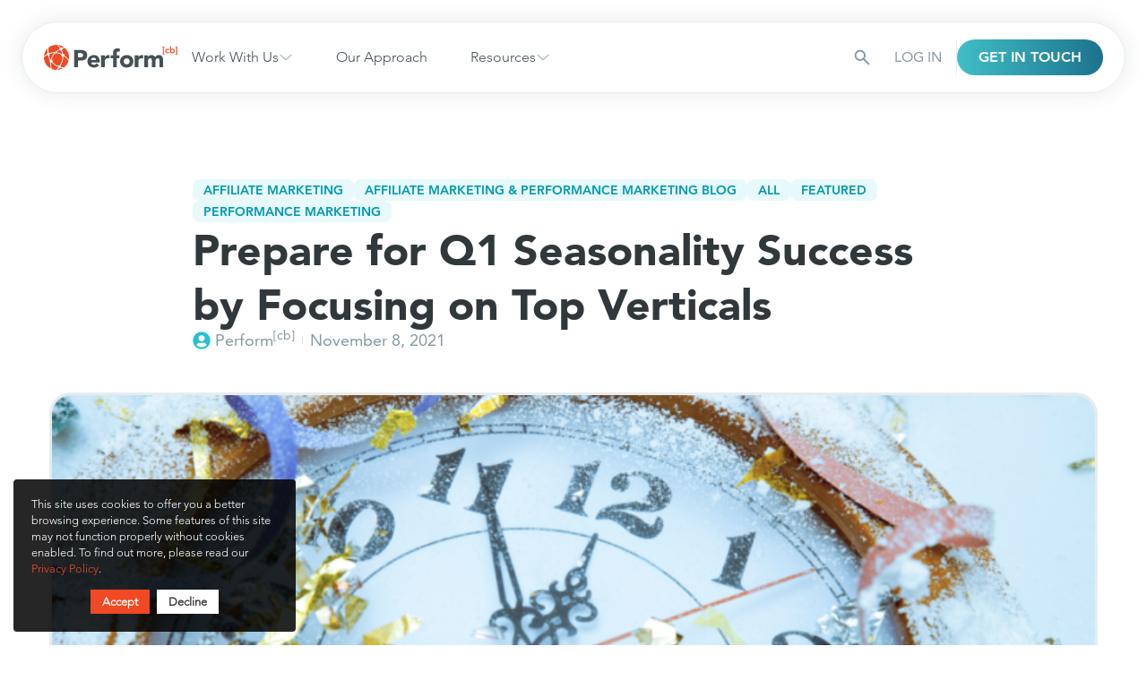

--- FILE ---
content_type: text/html; charset=UTF-8
request_url: https://www.performcb.com/content-hub/focus-top-verticals-q1-seasonality/
body_size: 39080
content:
<!-- Page Template: /var/www/performcb.com/wp-content/plugins/elementor/modules/page-templates/templates/header-footer.php -->
<!-- Page Title: Prepare for Q1 Seasonality Success by Focusing on Top Verticals -->
<!doctype html>
<html lang="en-US">
<head>
<link rel="preload" href="https://www.performcb.com/wp-content/themes/performcb/assets/fonts/avenir2/Fonts/1475500/bfb11081-e571-43ad-bed9-8953cfd4133e.woff2" as="font" type="font/woff2" crossorigin>
<link rel="preload" href="https://www.performcb.com/wp-content/themes/performcb/assets/fonts/avenir2/Fonts/1475506/7cec671a-0ed6-42fc-a2de-d540c1f43768.woff2" as="font" type="font/woff2" crossorigin>
<link rel="preload" href="https://www.performcb.com/wp-content/themes/performcb/assets/fonts/avenir2/Fonts/1475518/f396b95c-09cd-47de-92b4-e364e1f6c528.woff2" as="font" type="font/woff2" crossorigin>
<link rel="preload" href="https://www.performcb.com/wp-content/themes/performcb/assets/fonts/avenir2/Fonts/1475536/7839a002-2019-46e4-8db8-c8335356ceee.woff2" as="font" type="font/woff2" crossorigin>
<link rel="preload" href="https://www.performcb.com/wp-content/themes/performcb/assets/fonts/avenir2/Fonts/1475548/e9b44b79-923f-49b3-837c-290bc70628cc.woff2" as="font" type="font/woff2" crossorigin>
<link rel="preload" href="https://www.performcb.com/wp-content/themes/performcb/assets/fonts/avenir2/Fonts/1475560/ef5800d8-b76d-43e8-87ff-81d455db24c0.woff2" as="font" type="font/woff2" crossorigin>
<link rel="preload" href="https://www.performcb.com/wp-content/themes/performcb/assets/fonts/avenir2/Fonts/1475520/b290e775-e0f9-4980-914b-a4c32a5e3e36.woff2" as="font" type="font/woff2" crossorigin>

<!-- Google Tag Manager -->
<script>
    function tracking_fire() {
                (function(w,d,s,l,i){w[l]=w[l]||[];w[l].push({'gtm.start':
                new Date().getTime(),event:'gtm.js'});var f=d.getElementsByTagName(s)[0],
            j=d.createElement(s),dl=l!='dataLayer'?'&l='+l:'';j.async=true;j.src=
            'https://www.googletagmanager.com/gtm.js?id='+i+dl;f.parentNode.insertBefore(j,f);
        })(window,document,'script','dataLayer','GTM-593L2SD');
        // <!-- End Google Tag Manager -->
        
                // <!-- SalesLoft Tracking -->
        (function(i,s,o,g,r,a,m){i['SLScoutObject']=r;i[r]=i[r]||function(){
            (i[r].q=i[r].q||[]).push(arguments)},i[r].l=1*new Date();a=s.createElement(o),
            m=s.getElementsByTagName(o)[0];a.async=1;a.src=g;m.parentNode.insertBefore(a,m)
        })(window,document,'script','https://scout-cdn.salesloft.com/sl.js','slscout');
        slscout(["init", "eyJ0eXAiOiJKV1QiLCJhbGciOiJIUzI1NiJ9.eyJ0IjoxMDA4NDZ9.aZ-ZsUy-FnzZ14m8Le8j9QNQek0c57MmBUP0nFrFlGk"]);
        // <!-- End SalesLoft Tracking -->
        
        if (typeof window.mgid_tracking_fire != "undefined") {
            mgid_tracking_fire();
        }

        //Impact Radius
        // (function(i,m,p,a,c,t){
        //     c.ire_o=p;c[p]=c[p]||function(){(c[p].a=c[p].a||[]).push(arguments)};
        //     t=a.createElement(m);
        //     var z=a.getElementsByTagName(m)[0];
        //     t.async=1;t.src=i;z.parentNode.insertBefore(t,z)
        // })('https://utt.impactcdn.com/P-A3476429-4f70-42f6-a1fc-ca373fa797901.js','script','impactStat',document,window);
        // impactStat('transformLinks');impactStat('trackImpression');
    }
</script>

<script>
	(function() {
		// Optimization for Repeat Views
		if( sessionStorage.fontsLoadedFoutWithClassPolyfill ) {
			document.documentElement.className += " fonts-loaded";
			return;
		}
		/* Font Face Observer v2.0.13*/
		(function(){'use strict';var f,g=[];function l(a){g.push(a);1==g.length&&f()}function m(){for(;g.length;)g[0](),g.shift()}f=function(){setTimeout(m)};function n(a){this.a=p;this.b=void 0;this.f=[];var b=this;try{a(function(a){q(b,a)},function(a){r(b,a)})}catch(c){r(b,c)}}var p=2;function t(a){return new n(function(b,c){c(a)})}function u(a){return new n(function(b){b(a)})}function q(a,b){if(a.a==p){if(b==a)throw new TypeError;var c=!1;try{var d=b&&b.then;if(null!=b&&"object"==typeof b&&"function"==typeof d){d.call(b,function(b){c||q(a,b);c=!0},function(b){c||r(a,b);c=!0});return}}catch(e){c||r(a,e);return}a.a=0;a.b=b;v(a)}}
		function r(a,b){if(a.a==p){if(b==a)throw new TypeError;a.a=1;a.b=b;v(a)}}function v(a){l(function(){if(a.a!=p)for(;a.f.length;){var b=a.f.shift(),c=b[0],d=b[1],e=b[2],b=b[3];try{0==a.a?"function"==typeof c?e(c.call(void 0,a.b)):e(a.b):1==a.a&&("function"==typeof d?e(d.call(void 0,a.b)):b(a.b))}catch(h){b(h)}}})}n.prototype.g=function(a){return this.c(void 0,a)};n.prototype.c=function(a,b){var c=this;return new n(function(d,e){c.f.push([a,b,d,e]);v(c)})};
		function w(a){return new n(function(b,c){function d(c){return function(d){h[c]=d;e+=1;e==a.length&&b(h)}}var e=0,h=[];0==a.length&&b(h);for(var k=0;k<a.length;k+=1)u(a[k]).c(d(k),c)})}function x(a){return new n(function(b,c){for(var d=0;d<a.length;d+=1)u(a[d]).c(b,c)})};window.Promise||(window.Promise=n,window.Promise.resolve=u,window.Promise.reject=t,window.Promise.race=x,window.Promise.all=w,window.Promise.prototype.then=n.prototype.c,window.Promise.prototype["catch"]=n.prototype.g);}());

		(function(){function l(a,b){document.addEventListener?a.addEventListener("scroll",b,!1):a.attachEvent("scroll",b)}function m(a){document.body?a():document.addEventListener?document.addEventListener("DOMContentLoaded",function c(){document.removeEventListener("DOMContentLoaded",c);a()}):document.attachEvent("onreadystatechange",function k(){if("interactive"==document.readyState||"complete"==document.readyState)document.detachEvent("onreadystatechange",k),a()})};function r(a){this.a=document.createElement("div");this.a.setAttribute("aria-hidden","true");this.a.appendChild(document.createTextNode(a));this.b=document.createElement("span");this.c=document.createElement("span");this.h=document.createElement("span");this.f=document.createElement("span");this.g=-1;this.b.style.cssText="max-width:none;display:inline-block;position:absolute;height:100%;width:100%;overflow:scroll;font-size:16px;";this.c.style.cssText="max-width:none;display:inline-block;position:absolute;height:100%;width:100%;overflow:scroll;font-size:16px;";
		this.f.style.cssText="max-width:none;display:inline-block;position:absolute;height:100%;width:100%;overflow:scroll;font-size:16px;";this.h.style.cssText="display:inline-block;width:200%;height:200%;font-size:16px;max-width:none;";this.b.appendChild(this.h);this.c.appendChild(this.f);this.a.appendChild(this.b);this.a.appendChild(this.c)}
		function t(a,b){a.a.style.cssText="max-width:none;min-width:20px;min-height:20px;display:inline-block;overflow:hidden;position:absolute;width:auto;margin:0;padding:0;top:-999px;white-space:nowrap;font-synthesis:none;font:"+b+";"}function y(a){var b=a.a.offsetWidth,c=b+100;a.f.style.width=c+"px";a.c.scrollLeft=c;a.b.scrollLeft=a.b.scrollWidth+100;return a.g!==b?(a.g=b,!0):!1}function z(a,b){function c(){var a=k;y(a)&&a.a.parentNode&&b(a.g)}var k=a;l(a.b,c);l(a.c,c);y(a)};function A(a,b){var c=b||{};this.family=a;this.style=c.style||"normal";this.weight=c.weight||"normal";this.stretch=c.stretch||"normal"}var B=null,C=null,E=null,F=null;function G(){if(null===C)if(J()&&/Apple/.test(window.navigator.vendor)){var a=/AppleWebKit\/([0-9]+)(?:\.([0-9]+))(?:\.([0-9]+))/.exec(window.navigator.userAgent);C=!!a&&603>parseInt(a[1],10)}else C=!1;return C}function J(){null===F&&(F=!!document.fonts);return F}
		function K(){if(null===E){var a=document.createElement("div");try{a.style.font="condensed 100px sans-serif"}catch(b){}E=""!==a.style.font}return E}function L(a,b){return[a.style,a.weight,K()?a.stretch:"","100px",b].join(" ")}
		A.prototype.load=function(a,b){var c=this,k=a||"BESbswy",q=0,D=b||3E3,H=(new Date).getTime();return new Promise(function(a,b){if(J()&&!G()){var M=new Promise(function(a,b){function e(){(new Date).getTime()-H>=D?b():document.fonts.load(L(c,'"'+c.family+'"'),k).then(function(c){1<=c.length?a():setTimeout(e,25)},function(){b()})}e()}),N=new Promise(function(a,c){q=setTimeout(c,D)});Promise.race([N,M]).then(function(){clearTimeout(q);a(c)},function(){b(c)})}else m(function(){function u(){var b;if(b=-1!=
		f&&-1!=g||-1!=f&&-1!=h||-1!=g&&-1!=h)(b=f!=g&&f!=h&&g!=h)||(null===B&&(b=/AppleWebKit\/([0-9]+)(?:\.([0-9]+))/.exec(window.navigator.userAgent),B=!!b&&(536>parseInt(b[1],10)||536===parseInt(b[1],10)&&11>=parseInt(b[2],10))),b=B&&(f==v&&g==v&&h==v||f==w&&g==w&&h==w||f==x&&g==x&&h==x)),b=!b;b&&(d.parentNode&&d.parentNode.removeChild(d),clearTimeout(q),a(c))}function I(){if((new Date).getTime()-H>=D)d.parentNode&&d.parentNode.removeChild(d),b(c);else{var a=document.hidden;if(!0===a||void 0===a)f=e.a.offsetWidth,
		g=n.a.offsetWidth,h=p.a.offsetWidth,u();q=setTimeout(I,50)}}var e=new r(k),n=new r(k),p=new r(k),f=-1,g=-1,h=-1,v=-1,w=-1,x=-1,d=document.createElement("div");d.dir="ltr";t(e,L(c,"sans-serif"));t(n,L(c,"serif"));t(p,L(c,"monospace"));d.appendChild(e.a);d.appendChild(n.a);d.appendChild(p.a);document.body.appendChild(d);v=e.a.offsetWidth;w=n.a.offsetWidth;x=p.a.offsetWidth;I();z(e,function(a){f=a;u()});t(e,L(c,'"'+c.family+'",sans-serif'));z(n,function(a){g=a;u()});t(n,L(c,'"'+c.family+'",serif'));
		z(p,function(a){h=a;u()});t(p,L(c,'"'+c.family+'",monospace'))})})};"object"===typeof module?module.exports=A:(window.FontFaceObserver=A,window.FontFaceObserver.prototype.load=A.prototype.load);}());


		var fontA = new FontFaceObserver('Avenir LT W04_35 Light1475500');
		var fontB = new FontFaceObserver('Avenir LT W04_65 Medium1475536');
		var fontC = new FontFaceObserver('Avenir LT W04_85 Heavy1475548');
		var fontD = new FontFaceObserver('Avenir LT W04_95 Black1475560');

		Promise.all([
			fontA.load(null, 10000),
			fontB.load(null, 10000),
			fontC.load(null, 10000),
			fontD.load(null, 10000)
		]).then(function () {
			document.documentElement.className += " fonts-loaded";

			// Optimization for Repeat Views
			sessionStorage.fontsLoadedFoutWithClassPolyfill = true;
		});
	})();
    // const registerServiceWorker = async () => {
    // if ("serviceWorker" in navigator) {
    // try {
    //   const registration = await navigator.serviceWorker.register("/service-worker.js", {
    //     scope: "/",
    //   });
    //   if (registration.installing) {
    //     console.log("Service worker installing");
    //   } else if (registration.waiting) {
    //     console.log("Service worker installed");
    //   } else if (registration.active) {
    //     console.log("Service worker active");
    //   }
    // } catch (error) {
    //   console.error(`Registration failed with ${error}`);
    //         }
    //     }
    // };
    // registerServiceWorker();

    window.addEventListener('DOMContentLoaded', (event) => {
        // Get the query parameters from the URL
        const queryString = window.location.search;
        const urlParams = new URLSearchParams(queryString);

        // Check if the "source" parameter exists and has the value "ad-communal"
        if (urlParams.has('source') && urlParams.get('source') === 'ad-communal') {
            // Show the element with id "adCommunalContent"
            document.getElementById('adCommunalContent').style.display = 'block';

            // Check if the element with id "defaultNotificationContent" exists
            if (document.getElementById('defaultNotificationContent')) {
                // Remove the element with id "defaultNotificationContent"
                document.getElementById('defaultNotificationContent').remove();
            }

            // Check if #site-container already has the class "notification-on"
            if (!document.getElementById('site-container').classList.contains('notification-on')) {
                // If it doesn't have the class, add it
                document.getElementById('site-container').classList.add('notification-on');
            }
        }
    });
	</script>


<meta charset="UTF-8">
<meta http-equiv="X-UA-Compatible" content="IE=edge">
<meta name="viewport" content="width=device-width, initial-scale=1, maximum-scale=5">

<!-- Impact Radius Meta -->
<meta name='ir-site-verification-token' value='-1143312434'>

<!-- icons & favicons -->
<link rel="apple-touch-icon" sizes="180x180" href="https://www.performcb.com/wp-content/themes/performcb/assets/images/favicons/apple-touch-icon.png">
<link rel="icon" type="image/png" sizes="32x32" href="https://www.performcb.com/wp-content/themes/performcb/assets/images/favicons/favicon-32x32.png">
<link rel="manifest" href="https://www.performcb.com/wp-content/themes/performcb/assets/images/favicons/site.webmanifest">
<link rel="mask-icon" href="https://www.performcb.com/wp-content/themes/performcb/assets/images/favicons/safari-pinned-tab.svg" color="#5bbad5">
<meta name="theme-color" content="#ffffff">

<link rel="profile" href="http://gmpg.org/xfn/11">
<link rel="pingback" href="https://www.performcb.com/xmlrpc.php">
<link rel="prefetch" as="image" href="https://www.performcb.com/wp-content/themes/performcb/assets/images/turquoise-sparkles.png">

<meta name='robots' content='index, follow, max-image-preview:large, max-snippet:-1, max-video-preview:-1' />

	<!-- This site is optimized with the Yoast SEO plugin v23.1 - https://yoast.com/wordpress/plugins/seo/ -->
	<title>Find Success in Top Verticals with Q1 Seasonality | Perform[cb]</title>
	<meta name="description" content="Consumers will soon shift buying habits to focus on New Year’s resolutions. Q1 seasonality marketers must prepare now to turn resolutions into revenue." />
	<link rel="canonical" href="https://www.performcb.com/content-hub/focus-top-verticals-q1-seasonality/" />
	<meta property="og:locale" content="en_US" />
	<meta property="og:type" content="article" />
	<meta property="og:title" content="Find Success in Top Verticals with Q1 Seasonality | Perform[cb]" />
	<meta property="og:description" content="Consumers will soon shift buying habits to focus on New Year’s resolutions. Q1 seasonality marketers must prepare now to turn resolutions into revenue." />
	<meta property="og:url" content="https://www.performcb.com/content-hub/focus-top-verticals-q1-seasonality/" />
	<meta property="og:site_name" content="Perform[cb]" />
	<meta property="article:published_time" content="2021-11-08T18:09:38+00:00" />
	<meta property="article:modified_time" content="2024-12-20T10:59:31+00:00" />
	<meta property="og:image" content="https://cb-blog-prd.s3.amazonaws.com/wp-content/uploads/2021/11/21111756/Q1-seasonality-performcb.png" />
	<meta property="og:image:width" content="930" />
	<meta property="og:image:height" content="463" />
	<meta property="og:image:type" content="image/png" />
	<meta name="author" content="Perform[cb]" />
	<meta name="twitter:card" content="summary_large_image" />
	<meta name="twitter:creator" content="@performcb" />
	<meta name="twitter:site" content="@performcb" />
	<script type="application/ld+json" class="yoast-schema-graph">{"@context":"https://schema.org","@graph":[{"@type":"Article","@id":"https://www.performcb.com/content-hub/focus-top-verticals-q1-seasonality/#article","isPartOf":{"@id":"https://www.performcb.com/content-hub/focus-top-verticals-q1-seasonality/"},"author":{"name":"Perform[cb]","@id":"https://www.performcb.com/#/schema/person/e5742d54c8ed04e56ba75e6ea0d773ac"},"headline":"Prepare for Q1 Seasonality Success by Focusing on Top Verticals","datePublished":"2021-11-08T18:09:38+00:00","dateModified":"2024-12-20T10:59:31+00:00","mainEntityOfPage":{"@id":"https://www.performcb.com/content-hub/focus-top-verticals-q1-seasonality/"},"wordCount":1207,"publisher":{"@id":"https://www.performcb.com/#organization"},"image":{"@id":"https://www.performcb.com/content-hub/focus-top-verticals-q1-seasonality/#primaryimage"},"thumbnailUrl":"https://cb-blog-prd.s3.amazonaws.com/wp-content/uploads/2021/11/21111756/Q1-seasonality-performcb.png","keywords":["affiliate marketing","holiday planning","new year","new year resolutions","performance marketing","Q1 seasonality","top verticals","vertical performance","vertical trends"],"articleSection":["Affiliate Marketing","Affiliate Marketing &amp; Performance Marketing Blog","All","Featured","Performance Marketing"],"inLanguage":"en-US"},{"@type":"WebPage","@id":"https://www.performcb.com/content-hub/focus-top-verticals-q1-seasonality/","url":"https://www.performcb.com/content-hub/focus-top-verticals-q1-seasonality/","name":"Find Success in Top Verticals with Q1 Seasonality | Perform[cb]","isPartOf":{"@id":"https://www.performcb.com/#website"},"primaryImageOfPage":{"@id":"https://www.performcb.com/content-hub/focus-top-verticals-q1-seasonality/#primaryimage"},"image":{"@id":"https://www.performcb.com/content-hub/focus-top-verticals-q1-seasonality/#primaryimage"},"thumbnailUrl":"https://cb-blog-prd.s3.amazonaws.com/wp-content/uploads/2021/11/21111756/Q1-seasonality-performcb.png","datePublished":"2021-11-08T18:09:38+00:00","dateModified":"2024-12-20T10:59:31+00:00","description":"Consumers will soon shift buying habits to focus on New Year’s resolutions. Q1 seasonality marketers must prepare now to turn resolutions into revenue.","breadcrumb":{"@id":"https://www.performcb.com/content-hub/focus-top-verticals-q1-seasonality/#breadcrumb"},"inLanguage":"en-US","potentialAction":[{"@type":"ReadAction","target":["https://www.performcb.com/content-hub/focus-top-verticals-q1-seasonality/"]}]},{"@type":"ImageObject","inLanguage":"en-US","@id":"https://www.performcb.com/content-hub/focus-top-verticals-q1-seasonality/#primaryimage","url":"https://cb-blog-prd.s3.amazonaws.com/wp-content/uploads/2021/11/21111756/Q1-seasonality-performcb.png","contentUrl":"https://cb-blog-prd.s3.amazonaws.com/wp-content/uploads/2021/11/21111756/Q1-seasonality-performcb.png","width":930,"height":463},{"@type":"BreadcrumbList","@id":"https://www.performcb.com/content-hub/focus-top-verticals-q1-seasonality/#breadcrumb","itemListElement":[{"@type":"ListItem","position":1,"name":"Home","item":"https://www.performcb.com/"},{"@type":"ListItem","position":2,"name":"Prepare for Q1 Seasonality Success by Focusing on Top Verticals"}]},{"@type":"WebSite","@id":"https://www.performcb.com/#website","url":"https://www.performcb.com/","name":"Perform[cb]","description":"Connecting Marketers and Partners since 2002.","publisher":{"@id":"https://www.performcb.com/#organization"},"potentialAction":[{"@type":"SearchAction","target":{"@type":"EntryPoint","urlTemplate":"https://www.performcb.com/?s={search_term_string}"},"query-input":"required name=search_term_string"}],"inLanguage":"en-US"},{"@type":"Organization","@id":"https://www.performcb.com/#organization","name":"Perform[cb]","url":"https://www.performcb.com/","logo":{"@type":"ImageObject","inLanguage":"en-US","@id":"https://www.performcb.com/#/schema/logo/image/","url":"https://cb-blog-prd.s3.amazonaws.com/wp-content/uploads/2020/02/20114310/PerformCBlogo.svg","contentUrl":"https://cb-blog-prd.s3.amazonaws.com/wp-content/uploads/2020/02/20114310/PerformCBlogo.svg","width":1,"height":1,"caption":"Perform[cb]"},"image":{"@id":"https://www.performcb.com/#/schema/logo/image/"},"sameAs":["https://x.com/performcb"]},{"@type":"Person","@id":"https://www.performcb.com/#/schema/person/e5742d54c8ed04e56ba75e6ea0d773ac","name":"Perform[cb]","image":{"@type":"ImageObject","inLanguage":"en-US","@id":"https://www.performcb.com/#/schema/person/image/","url":"https://secure.gravatar.com/avatar/b834ae1c45d55c5ce8598b2555a5e259?s=96&d=mm&r=g","contentUrl":"https://secure.gravatar.com/avatar/b834ae1c45d55c5ce8598b2555a5e259?s=96&d=mm&r=g","caption":"Perform[cb]"}}]}</script>
	<!-- / Yoast SEO plugin. -->


<link rel='dns-prefetch' href='//www.performcb.com' />
<link rel='dns-prefetch' href='//unpkg.com' />
<link rel='dns-prefetch' href='//cdn.jsdelivr.net' />
<link rel="alternate" type="application/rss+xml" title="Perform[cb] &raquo; Feed" href="https://www.performcb.com/feed/" />
<link rel="alternate" type="application/rss+xml" title="Perform[cb] &raquo; Comments Feed" href="https://www.performcb.com/comments/feed/" />
<link rel='stylesheet' id='wp-block-library-css' href='https://www.performcb.com/wp-includes/css/dist/block-library/style.min.css?ver=6.6.1' media='all' />
<link rel='stylesheet' id='pardot-css' href='https://www.performcb.com/wp-content/plugins/pardot/build/style-index.css?ver=1700212162' media='all' />
<link rel='stylesheet' id='custom_editor_css-css' href='https://www.performcb.com/wp-content/themes/performcb/assets/css/editor/blocks-theme.css?v=1763065787&#038;ver=6.6.1' media='all' />
<style id='classic-theme-styles-inline-css' >
/*! This file is auto-generated */
.wp-block-button__link{color:#fff;background-color:#32373c;border-radius:9999px;box-shadow:none;text-decoration:none;padding:calc(.667em + 2px) calc(1.333em + 2px);font-size:1.125em}.wp-block-file__button{background:#32373c;color:#fff;text-decoration:none}
</style>
<style id='global-styles-inline-css' >
:root{--wp--preset--aspect-ratio--square: 1;--wp--preset--aspect-ratio--4-3: 4/3;--wp--preset--aspect-ratio--3-4: 3/4;--wp--preset--aspect-ratio--3-2: 3/2;--wp--preset--aspect-ratio--2-3: 2/3;--wp--preset--aspect-ratio--16-9: 16/9;--wp--preset--aspect-ratio--9-16: 9/16;--wp--preset--color--black: #000000;--wp--preset--color--cyan-bluish-gray: #abb8c3;--wp--preset--color--white: #ffffff;--wp--preset--color--pale-pink: #f78da7;--wp--preset--color--vivid-red: #cf2e2e;--wp--preset--color--luminous-vivid-orange: #ff6900;--wp--preset--color--luminous-vivid-amber: #fcb900;--wp--preset--color--light-green-cyan: #7bdcb5;--wp--preset--color--vivid-green-cyan: #00d084;--wp--preset--color--pale-cyan-blue: #8ed1fc;--wp--preset--color--vivid-cyan-blue: #0693e3;--wp--preset--color--vivid-purple: #9b51e0;--wp--preset--color--blue: #25c0d5;--wp--preset--color--orange: #ef4a24;--wp--preset--gradient--vivid-cyan-blue-to-vivid-purple: linear-gradient(135deg,rgba(6,147,227,1) 0%,rgb(155,81,224) 100%);--wp--preset--gradient--light-green-cyan-to-vivid-green-cyan: linear-gradient(135deg,rgb(122,220,180) 0%,rgb(0,208,130) 100%);--wp--preset--gradient--luminous-vivid-amber-to-luminous-vivid-orange: linear-gradient(135deg,rgba(252,185,0,1) 0%,rgba(255,105,0,1) 100%);--wp--preset--gradient--luminous-vivid-orange-to-vivid-red: linear-gradient(135deg,rgba(255,105,0,1) 0%,rgb(207,46,46) 100%);--wp--preset--gradient--very-light-gray-to-cyan-bluish-gray: linear-gradient(135deg,rgb(238,238,238) 0%,rgb(169,184,195) 100%);--wp--preset--gradient--cool-to-warm-spectrum: linear-gradient(135deg,rgb(74,234,220) 0%,rgb(151,120,209) 20%,rgb(207,42,186) 40%,rgb(238,44,130) 60%,rgb(251,105,98) 80%,rgb(254,248,76) 100%);--wp--preset--gradient--blush-light-purple: linear-gradient(135deg,rgb(255,206,236) 0%,rgb(152,150,240) 100%);--wp--preset--gradient--blush-bordeaux: linear-gradient(135deg,rgb(254,205,165) 0%,rgb(254,45,45) 50%,rgb(107,0,62) 100%);--wp--preset--gradient--luminous-dusk: linear-gradient(135deg,rgb(255,203,112) 0%,rgb(199,81,192) 50%,rgb(65,88,208) 100%);--wp--preset--gradient--pale-ocean: linear-gradient(135deg,rgb(255,245,203) 0%,rgb(182,227,212) 50%,rgb(51,167,181) 100%);--wp--preset--gradient--electric-grass: linear-gradient(135deg,rgb(202,248,128) 0%,rgb(113,206,126) 100%);--wp--preset--gradient--midnight: linear-gradient(135deg,rgb(2,3,129) 0%,rgb(40,116,252) 100%);--wp--preset--font-size--small: 13px;--wp--preset--font-size--medium: 20px;--wp--preset--font-size--large: 36px;--wp--preset--font-size--x-large: 42px;--wp--preset--spacing--20: 0.44rem;--wp--preset--spacing--30: 0.67rem;--wp--preset--spacing--40: 1rem;--wp--preset--spacing--50: 1.5rem;--wp--preset--spacing--60: 2.25rem;--wp--preset--spacing--70: 3.38rem;--wp--preset--spacing--80: 5.06rem;--wp--preset--shadow--natural: 6px 6px 9px rgba(0, 0, 0, 0.2);--wp--preset--shadow--deep: 12px 12px 50px rgba(0, 0, 0, 0.4);--wp--preset--shadow--sharp: 6px 6px 0px rgba(0, 0, 0, 0.2);--wp--preset--shadow--outlined: 6px 6px 0px -3px rgba(255, 255, 255, 1), 6px 6px rgba(0, 0, 0, 1);--wp--preset--shadow--crisp: 6px 6px 0px rgba(0, 0, 0, 1);}:where(.is-layout-flex){gap: 0.5em;}:where(.is-layout-grid){gap: 0.5em;}body .is-layout-flex{display: flex;}.is-layout-flex{flex-wrap: wrap;align-items: center;}.is-layout-flex > :is(*, div){margin: 0;}body .is-layout-grid{display: grid;}.is-layout-grid > :is(*, div){margin: 0;}:where(.wp-block-columns.is-layout-flex){gap: 2em;}:where(.wp-block-columns.is-layout-grid){gap: 2em;}:where(.wp-block-post-template.is-layout-flex){gap: 1.25em;}:where(.wp-block-post-template.is-layout-grid){gap: 1.25em;}.has-black-color{color: var(--wp--preset--color--black) !important;}.has-cyan-bluish-gray-color{color: var(--wp--preset--color--cyan-bluish-gray) !important;}.has-white-color{color: var(--wp--preset--color--white) !important;}.has-pale-pink-color{color: var(--wp--preset--color--pale-pink) !important;}.has-vivid-red-color{color: var(--wp--preset--color--vivid-red) !important;}.has-luminous-vivid-orange-color{color: var(--wp--preset--color--luminous-vivid-orange) !important;}.has-luminous-vivid-amber-color{color: var(--wp--preset--color--luminous-vivid-amber) !important;}.has-light-green-cyan-color{color: var(--wp--preset--color--light-green-cyan) !important;}.has-vivid-green-cyan-color{color: var(--wp--preset--color--vivid-green-cyan) !important;}.has-pale-cyan-blue-color{color: var(--wp--preset--color--pale-cyan-blue) !important;}.has-vivid-cyan-blue-color{color: var(--wp--preset--color--vivid-cyan-blue) !important;}.has-vivid-purple-color{color: var(--wp--preset--color--vivid-purple) !important;}.has-black-background-color{background-color: var(--wp--preset--color--black) !important;}.has-cyan-bluish-gray-background-color{background-color: var(--wp--preset--color--cyan-bluish-gray) !important;}.has-white-background-color{background-color: var(--wp--preset--color--white) !important;}.has-pale-pink-background-color{background-color: var(--wp--preset--color--pale-pink) !important;}.has-vivid-red-background-color{background-color: var(--wp--preset--color--vivid-red) !important;}.has-luminous-vivid-orange-background-color{background-color: var(--wp--preset--color--luminous-vivid-orange) !important;}.has-luminous-vivid-amber-background-color{background-color: var(--wp--preset--color--luminous-vivid-amber) !important;}.has-light-green-cyan-background-color{background-color: var(--wp--preset--color--light-green-cyan) !important;}.has-vivid-green-cyan-background-color{background-color: var(--wp--preset--color--vivid-green-cyan) !important;}.has-pale-cyan-blue-background-color{background-color: var(--wp--preset--color--pale-cyan-blue) !important;}.has-vivid-cyan-blue-background-color{background-color: var(--wp--preset--color--vivid-cyan-blue) !important;}.has-vivid-purple-background-color{background-color: var(--wp--preset--color--vivid-purple) !important;}.has-black-border-color{border-color: var(--wp--preset--color--black) !important;}.has-cyan-bluish-gray-border-color{border-color: var(--wp--preset--color--cyan-bluish-gray) !important;}.has-white-border-color{border-color: var(--wp--preset--color--white) !important;}.has-pale-pink-border-color{border-color: var(--wp--preset--color--pale-pink) !important;}.has-vivid-red-border-color{border-color: var(--wp--preset--color--vivid-red) !important;}.has-luminous-vivid-orange-border-color{border-color: var(--wp--preset--color--luminous-vivid-orange) !important;}.has-luminous-vivid-amber-border-color{border-color: var(--wp--preset--color--luminous-vivid-amber) !important;}.has-light-green-cyan-border-color{border-color: var(--wp--preset--color--light-green-cyan) !important;}.has-vivid-green-cyan-border-color{border-color: var(--wp--preset--color--vivid-green-cyan) !important;}.has-pale-cyan-blue-border-color{border-color: var(--wp--preset--color--pale-cyan-blue) !important;}.has-vivid-cyan-blue-border-color{border-color: var(--wp--preset--color--vivid-cyan-blue) !important;}.has-vivid-purple-border-color{border-color: var(--wp--preset--color--vivid-purple) !important;}.has-vivid-cyan-blue-to-vivid-purple-gradient-background{background: var(--wp--preset--gradient--vivid-cyan-blue-to-vivid-purple) !important;}.has-light-green-cyan-to-vivid-green-cyan-gradient-background{background: var(--wp--preset--gradient--light-green-cyan-to-vivid-green-cyan) !important;}.has-luminous-vivid-amber-to-luminous-vivid-orange-gradient-background{background: var(--wp--preset--gradient--luminous-vivid-amber-to-luminous-vivid-orange) !important;}.has-luminous-vivid-orange-to-vivid-red-gradient-background{background: var(--wp--preset--gradient--luminous-vivid-orange-to-vivid-red) !important;}.has-very-light-gray-to-cyan-bluish-gray-gradient-background{background: var(--wp--preset--gradient--very-light-gray-to-cyan-bluish-gray) !important;}.has-cool-to-warm-spectrum-gradient-background{background: var(--wp--preset--gradient--cool-to-warm-spectrum) !important;}.has-blush-light-purple-gradient-background{background: var(--wp--preset--gradient--blush-light-purple) !important;}.has-blush-bordeaux-gradient-background{background: var(--wp--preset--gradient--blush-bordeaux) !important;}.has-luminous-dusk-gradient-background{background: var(--wp--preset--gradient--luminous-dusk) !important;}.has-pale-ocean-gradient-background{background: var(--wp--preset--gradient--pale-ocean) !important;}.has-electric-grass-gradient-background{background: var(--wp--preset--gradient--electric-grass) !important;}.has-midnight-gradient-background{background: var(--wp--preset--gradient--midnight) !important;}.has-small-font-size{font-size: var(--wp--preset--font-size--small) !important;}.has-medium-font-size{font-size: var(--wp--preset--font-size--medium) !important;}.has-large-font-size{font-size: var(--wp--preset--font-size--large) !important;}.has-x-large-font-size{font-size: var(--wp--preset--font-size--x-large) !important;}
:where(.wp-block-post-template.is-layout-flex){gap: 1.25em;}:where(.wp-block-post-template.is-layout-grid){gap: 1.25em;}
:where(.wp-block-columns.is-layout-flex){gap: 2em;}:where(.wp-block-columns.is-layout-grid){gap: 2em;}
:root :where(.wp-block-pullquote){font-size: 1.5em;line-height: 1.6;}
</style>
<link rel='stylesheet' id='ez-toc-css' href='https://www.performcb.com/wp-content/plugins/easy-table-of-contents/assets/css/screen.min.css?ver=2.0.68.1' media='all' />
<style id='ez-toc-inline-css' >
div#ez-toc-container .ez-toc-title {font-size: 16px;}div#ez-toc-container .ez-toc-title {font-weight: 700;}div#ez-toc-container ul li {font-size: 16px;}div#ez-toc-container ul li {font-weight: 500;}div#ez-toc-container nav ul ul li {font-size: 90%;}div#ez-toc-container {background: #ffffff;border: 1px solid #58595b;}div#ez-toc-container p.ez-toc-title , #ez-toc-container .ez_toc_custom_title_icon , #ez-toc-container .ez_toc_custom_toc_icon {color: #58595b;}div#ez-toc-container ul.ez-toc-list a {color: #ef4a24;}div#ez-toc-container ul.ez-toc-list a:hover {color: #25c0d5;}div#ez-toc-container ul.ez-toc-list a:visited {color: ;}
.ez-toc-container-direction {direction: ltr;}.ez-toc-counter ul{counter-reset: item ;}.ez-toc-counter nav ul li a::before {content: counters(item, '.', decimal) '. ';display: inline-block;counter-increment: item;flex-grow: 0;flex-shrink: 0;margin-right: .2em; float: left; }.ez-toc-widget-direction {direction: ltr;}.ez-toc-widget-container ul{counter-reset: item ;}.ez-toc-widget-container nav ul li a::before {content: counters(item, '.', decimal) '. ';display: inline-block;counter-increment: item;flex-grow: 0;flex-shrink: 0;margin-right: .2em; float: left; }
</style>
<link rel='stylesheet' id='main-css' href='https://www.performcb.com/wp-content/themes/performcb/assets/css/main.css?ver=8.37' media='all' />
<link rel='stylesheet' id='print-css' href='https://www.performcb.com/wp-content/themes/performcb/assets/css/print.css?v=1763065787&#038;ver=6.6.1' media='print' />
<link rel='stylesheet' id='tippy-css-css' href='https://unpkg.com/tippy.js@6/dist/tippy.css?ver=6.6.1' media='all' />
<link rel='stylesheet' id='elementor-frontend-css' href='https://www.performcb.com/wp-content/uploads/elementor/css/custom-frontend.min.css?ver=1729502145' media='all' />
<style id='elementor-frontend-inline-css' >
.elementor-kit-39275{--e-global-color-primary:#6EC1E4;--e-global-color-secondary:#54595F;--e-global-color-text:#7A7A7A;--e-global-color-accent:#61CE70;--e-global-color-659c53b:#5A686F;--e-global-color-eea2152:#31383B;--e-global-color-7795711:#EFF5F8;--e-global-color-697b8cb:#8799A1;--e-global-color-df40ce9:#25C0D5;--e-global-color-869121f:#455056;--e-global-color-8b12863:#CBD6DB;--e-global-color-71e309f:#ACBBC1;--e-global-color-02aa7c3:#E7ECEE;--e-global-color-2ed36ad:#FFEEEA;--e-global-color-f6ba6ce:#FFBCAD;--e-global-color-3fb76dc:#FE7E60;--e-global-typography-primary-font-family:"Roboto";--e-global-typography-primary-font-weight:600;--e-global-typography-secondary-font-family:"Roboto Slab";--e-global-typography-secondary-font-weight:400;--e-global-typography-text-font-family:"Roboto";--e-global-typography-text-font-weight:400;--e-global-typography-accent-font-family:"Roboto";--e-global-typography-accent-font-weight:500;--e-global-typography-440e709-font-size:16px;--e-global-typography-440e709-line-height:1.375;}.elementor-kit-39275 button,.elementor-kit-39275 input[type="button"],.elementor-kit-39275 input[type="submit"],.elementor-kit-39275 .elementor-button{padding:0px 0px 0px 0px;}.elementor-section.elementor-section-boxed > .elementor-container{max-width:1280px;}.e-con{--container-max-width:1280px;}.elementor-widget:not(:last-child){margin-block-end:15px;}.elementor-element{--widgets-spacing:15px 15px;}{}h1.entry-title{display:var(--page-title-display);}.elementor-kit-39275 e-page-transition{background-color:#FFBC7D;}@media(max-width:1024px){.elementor-section.elementor-section-boxed > .elementor-container{max-width:1024px;}.e-con{--container-max-width:1024px;}}@media(max-width:767px){.elementor-section.elementor-section-boxed > .elementor-container{max-width:767px;}.e-con{--container-max-width:767px;}}
.elementor-40557 .elementor-element.elementor-element-373739c5{--display:flex;--background-transition:0.3s;--padding-top:0px;--padding-bottom:0px;--padding-left:32px;--padding-right:32px;}.elementor-40557 .elementor-element.elementor-element-373739c5.e-con{--flex-grow:0;--flex-shrink:0;}.elementor-40557 .elementor-element.elementor-element-c839910{--display:flex;--flex-direction:column;--container-widget-width:100%;--container-widget-height:initial;--container-widget-flex-grow:0;--container-widget-align-self:initial;--flex-wrap-mobile:wrap;--gap:30px 0px;--background-transition:0.3s;--margin-top:0px;--margin-bottom:48px;--margin-left:0px;--margin-right:0px;--padding-top:0px;--padding-bottom:0px;--padding-left:0px;--padding-right:0px;}.elementor-40557 .elementor-element.elementor-element-6f2c2c56 .elementor-icon-list-icon{width:14px;}.elementor-40557 .elementor-element.elementor-element-6f2c2c56 .elementor-icon-list-icon i{font-size:14px;}.elementor-40557 .elementor-element.elementor-element-6f2c2c56 .elementor-icon-list-icon svg{--e-icon-list-icon-size:14px;}.elementor-40557 .elementor-element.elementor-element-6f2c2c56 .elementor-icon-list-text, .elementor-40557 .elementor-element.elementor-element-6f2c2c56 .elementor-icon-list-text a{color:#0099AE;}.elementor-40557 .elementor-element.elementor-element-6f2c2c56 .elementor-icon-list-item{font-family:"Avenir LT W04_85 Heavy1475548", Sans-serif;font-size:14px;}.elementor-40557 .elementor-element.elementor-element-6f2c2c56 > .elementor-widget-container{margin:0px 0px 0px 0px;}.elementor-40557 .elementor-element.elementor-element-176cf670 .elementor-heading-title{line-height:normal;}.elementor-40557 .elementor-element.elementor-element-176cf670 > .elementor-widget-container{margin:0px 0px 0px 0px;}.elementor-40557 .elementor-element.elementor-element-1e0b0046 .elementor-icon-list-item:not(:last-child):after{content:"";height:40%;border-color:#ddd;}.elementor-40557 .elementor-element.elementor-element-1e0b0046 .elementor-icon-list-items:not(.elementor-inline-items) .elementor-icon-list-item:not(:last-child):after{border-top-style:solid;border-top-width:1px;}.elementor-40557 .elementor-element.elementor-element-1e0b0046 .elementor-icon-list-items.elementor-inline-items .elementor-icon-list-item:not(:last-child):after{border-left-style:solid;}.elementor-40557 .elementor-element.elementor-element-1e0b0046 .elementor-inline-items .elementor-icon-list-item:not(:last-child):after{border-left-width:1px;}.elementor-40557 .elementor-element.elementor-element-1e0b0046 .elementor-icon-list-icon i{color:var( --e-global-color-df40ce9 );font-size:20px;}.elementor-40557 .elementor-element.elementor-element-1e0b0046 .elementor-icon-list-icon svg{fill:var( --e-global-color-df40ce9 );--e-icon-list-icon-size:20px;}.elementor-40557 .elementor-element.elementor-element-1e0b0046 .elementor-icon-list-icon{width:20px;}.elementor-40557 .elementor-element.elementor-element-1e0b0046 .elementor-icon-list-text, .elementor-40557 .elementor-element.elementor-element-1e0b0046 .elementor-icon-list-text a{color:var( --e-global-color-697b8cb );}.elementor-40557 .elementor-element.elementor-element-1e0b0046 .elementor-icon-list-item{font-family:"Avenir LT W01_55 Roman1475520", Sans-serif;}.elementor-40557 .elementor-element.elementor-element-30f3313e{--display:flex;--gap:0px 0px;--background-transition:0.3s;--padding-top:0px;--padding-bottom:0px;--padding-left:0px;--padding-right:0px;}.elementor-40557 .elementor-element.elementor-element-19f342c4{text-align:left;}.elementor-40557 .elementor-element.elementor-element-19f342c4 img{border-style:solid;border-color:var( --e-global-color-02aa7c3 );border-radius:24px 24px 24px 24px;}.elementor-40557 .elementor-element.elementor-element-4fa538a1{--spacer-size:82px;}.elementor-40557 .elementor-element.elementor-element-13553671{--display:flex;--background-transition:0.3s;--padding-top:0px;--padding-bottom:0px;--padding-left:0px;--padding-right:0px;}.elementor-40557 .elementor-element.elementor-element-48916faa > .elementor-widget-container{margin:0px 0px 0px 0px;padding:0px 0px 0px 0px;}.elementor-40557 .elementor-element.elementor-element-19f19491{--display:flex;--background-transition:0.3s;--padding-top:0px;--padding-bottom:0px;--padding-left:0px;--padding-right:0px;}.elementor-40557 .elementor-element.elementor-element-6811de70{--spacer-size:180px;}.elementor-40557 .elementor-element.elementor-element-18315b9f{--display:flex;--background-transition:0.3s;--padding-top:0px;--padding-bottom:0px;--padding-left:0px;--padding-right:0px;}.elementor-40557 .elementor-element.elementor-element-6a52768a{--display:flex;--flex-direction:column;--container-widget-width:100%;--container-widget-height:initial;--container-widget-flex-grow:0;--container-widget-align-self:initial;--flex-wrap-mobile:wrap;--gap:0px 0px;--background-transition:0.3s;--padding-top:0px;--padding-bottom:18px;--padding-left:0px;--padding-right:0px;}.elementor-40557 .elementor-element.elementor-element-6b98dee8{text-align:center;}.elementor-40557 .elementor-element.elementor-element-6b98dee8 .elementor-heading-title{color:var( --e-global-color-eea2152 );line-height:1.375;}.elementor-40557 .elementor-element.elementor-element-6b98dee8 > .elementor-widget-container{margin:0px 0px 0px 0px;padding:0px 0px 0px 0px;}.elementor-40557 .elementor-element.elementor-element-7a0dd5d8{--swiper-slides-to-display:3;--arrow-prev-left-position:-84px;--arrow-prev-top-align:50%;--arrow-prev-translate-y:-50%;--arrow-prev-top-position:14px;--arrow-next-right-align:0%;--arrow-next-translate-x:0%;--arrow-next-right-position:-84px;--arrow-next-top-align:50%;--arrow-next-translate-y:-50%;--arrow-next-top-position:14px;--swiper-slides-gap:10px;--arrow-size:32px;--arrow-normal-color:#8799A2;--arrow-hover-color:#8799A1;}.elementor-40557 .elementor-element.elementor-element-7a0dd5d8 .swiper-slide > .elementor-element{height:100%;}.elementor-40557 .elementor-element.elementor-element-7a0dd5d8 :is(.elementor-swiper-button-prev, .elementor-swiper-button-next) {background-color:#FFFFFF;border-style:solid;border-width:2px 2px 2px 2px;border-color:#E7ECEE;box-shadow:0px 0px 32px 0px rgba(0, 0, 0, 0.04);border-radius:100px 100px 100px 100px;padding:10px 10px 10px 10px;}.elementor-40557 .elementor-element.elementor-element-7a0dd5d8 :is(.elementor-swiper-button-prev:hover, .elementor-swiper-button-next:hover) {background-color:#F3F7F8;border-style:solid;border-width:2px 2px 2px 2px;border-color:#CBD6DB;}.elementor-40557 .elementor-element.elementor-element-1964a4f{--display:flex;--background-transition:0.3s;--padding-top:0px;--padding-bottom:0px;--padding-left:0px;--padding-right:0px;}.elementor-40557 .elementor-element.elementor-element-47b0d14f{--spacer-size:210px;}body.elementor-page-40557{margin:200px 0px 0px 0px;}@media(max-width:1200px){.elementor-40557 .elementor-element.elementor-element-7a0dd5d8{--swiper-slides-to-display:2;}}@media(min-width:768px){.elementor-40557 .elementor-element.elementor-element-373739c5{--content-width:1170px;}.elementor-40557 .elementor-element.elementor-element-c839910{--content-width:850px;}.elementor-40557 .elementor-element.elementor-element-13553671{--content-width:850px;}.elementor-40557 .elementor-element.elementor-element-18315b9f{--content-width:1225px;}}@media(max-width:1366px) and (min-width:768px){.elementor-40557 .elementor-element.elementor-element-18315b9f{--content-width:980px;}}@media(max-width:1200px) and (min-width:768px){.elementor-40557 .elementor-element.elementor-element-18315b9f{--content-width:720px;}}@media(max-width:1024px) and (min-width:768px){.elementor-40557 .elementor-element.elementor-element-18315b9f{--content-width:660px;}}@media(max-width:880px) and (min-width:768px){.elementor-40557 .elementor-element.elementor-element-18315b9f{--content-width:410px;}}@media(min-width:2400px){.elementor-40557 .elementor-element.elementor-element-7a0dd5d8{--swiper-slides-to-display:3;}}@media(max-width:1366px){.elementor-40557 .elementor-element.elementor-element-7a0dd5d8{--swiper-slides-to-display:3;}}@media(max-width:1024px){.elementor-40557 .elementor-element.elementor-element-6a52768a{--padding-top:0px;--padding-bottom:24px;--padding-left:0px;--padding-right:0px;}.elementor-40557 .elementor-element.elementor-element-7a0dd5d8{--swiper-slides-to-display:2;}}@media(max-width:880px){.elementor-40557 .elementor-element.elementor-element-18315b9f{--padding-top:0px;--padding-bottom:0px;--padding-left:10px;--padding-right:10px;}.elementor-40557 .elementor-element.elementor-element-6b98dee8 .elementor-heading-title{font-size:32px;}.elementor-40557 .elementor-element.elementor-element-7a0dd5d8{--swiper-slides-to-display:1;--arrow-prev-left-align:50%;--arrow-prev-translate-x:-50%;--arrow-prev-left-position:-68px;--arrow-prev-top-align:100%;--arrow-prev-translate-y:-100%;--arrow-prev-top-position:78px;--arrow-next-right-align:50%;--arrow-next-translate-x:50%;--arrow-next-right-position:-68px;--arrow-next-top-align:100%;--arrow-next-translate-y:-100%;--arrow-next-top-position:78px;--arrow-size:32px;}.elementor-40557 .elementor-element.elementor-element-7a0dd5d8 :is(.elementor-swiper-button-prev, .elementor-swiper-button-next) {border-width:2px 2px 2px 2px;border-radius:100px 100px 100px 100px;padding:10px 10px 10px 10px;}}@media(max-width:767px){.elementor-40557 .elementor-element.elementor-element-18315b9f{--content-width:410px;}.elementor-40557 .elementor-element.elementor-element-7a0dd5d8{--swiper-slides-to-display:1;}}/* Start custom CSS for post-info, class: .elementor-element-6f2c2c56 */.elementor-40557 .elementor-element.elementor-element-6f2c2c56 .elementor-post-info__terms-list {
        display: inline-flex !important;
        row-gap: 14px !important;
        flex-wrap: wrap !important;
        column-gap: 16px !important;
    }
    
    .elementor-40557 .elementor-element.elementor-element-6f2c2c56 .elementor-post-info__terms-list > span {
        background: #E7F9FB;
        border-radius: 8px;
        padding: 4px 12px;
        text-transform: uppercase;
    }/* End custom CSS */
/* Start custom CSS for container, class: .elementor-element-30f3313e */.elementor-40557 .elementor-element.elementor-element-30f3313e img {
    object-fit: cover;
    width: 100%;
    height: 450px;
}/* End custom CSS */
/* Start custom CSS for container, class: .elementor-element-13553671 */.elementor-40557 .elementor-element.elementor-element-13553671 {
    margin: 0!important;
}/* End custom CSS */
/* Start custom CSS for loop-carousel, class: .elementor-element-7a0dd5d8 */.elementor-40557 .elementor-element.elementor-element-7a0dd5d8 .elementor-swiper-button:focus:active {
    border-color:  #ACBBC1;
    background:  #CBD6DB;
    color: #455056
}

@media only screen and (min-width: 400px) and (max-width: 767px) {
   .elementor-40557 .elementor-element.elementor-element-7a0dd5d8 .elementor-swiper-button.elementor-swiper-button-prev, .elementor-40557 .elementor-element.elementor-element-7a0dd5d8 .elementor-swiper-button.elementor-swiper-button-next {
        top: calc(100% + 62px);
    }
}/* End custom CSS */
/* Start custom CSS for container, class: .elementor-element-18315b9f */.elementor-40557 .elementor-element.elementor-element-18315b9f {
    /*display: none;*/
}/* End custom CSS */
/* Start Custom Fonts CSS */@font-face {
	font-family: 'Avenir LT W04_85 Heavy1475548';
	font-style: normal;
	font-weight: normal;
	font-display: auto;
	src: url('https://cb-blog-prd.s3.amazonaws.com/wp-content/uploads/2024/08/30033432/e9b44b79-923f-49b3-837c-290bc70628cc.woff2') format('woff2'),
		url('https://cb-blog-prd.s3.amazonaws.com/wp-content/uploads/2024/08/30033415/fbd14ec6-aa86-4ccd-af83-931d5eb79910.woff') format('woff');
}
/* End Custom Fonts CSS */
/* Start Custom Fonts CSS */@font-face {
	font-family: 'Avenir LT W01_55 Roman1475520';
	font-style: normal;
	font-weight: normal;
	font-display: auto;
	src: url('https://cb-blog-prd.s3.amazonaws.com/wp-content/uploads/2024/08/30033155/b290e775-e0f9-4980-914b-a4c32a5e3e36.woff2') format('woff2'),
		url('https://cb-blog-prd.s3.amazonaws.com/wp-content/uploads/2024/08/30033140/4b978f72-bb48-46c3-909a-2a8cd2f8819c.woff') format('woff');
}
/* End Custom Fonts CSS */
</style>
<link rel='stylesheet' id='widget-theme-elements-css' href='https://www.performcb.com/wp-content/plugins/elementor-pro/assets/css/widget-theme-elements.min.css?ver=3.24.2' media='all' />
<link rel='stylesheet' id='widget-icon-list-css' href='https://www.performcb.com/wp-content/uploads/elementor/css/custom-widget-icon-list.min.css?ver=1729502145' media='all' />
<link rel='stylesheet' id='widget-heading-css' href='https://www.performcb.com/wp-content/plugins/elementor/assets/css/widget-heading.min.css?ver=3.24.4' media='all' />
<link rel='stylesheet' id='widget-image-css' href='https://www.performcb.com/wp-content/plugins/elementor/assets/css/widget-image.min.css?ver=3.24.4' media='all' />
<link rel='stylesheet' id='widget-spacer-css' href='https://www.performcb.com/wp-content/plugins/elementor/assets/css/widget-spacer.min.css?ver=3.24.4' media='all' />
<link rel='stylesheet' id='e-animation-fadeIn-css' href='https://www.performcb.com/wp-content/plugins/elementor/assets/lib/animations/styles/fadeIn.min.css?ver=3.24.4' media='all' />
<link rel='stylesheet' id='swiper-css' href='https://www.performcb.com/wp-content/plugins/elementor/assets/lib/swiper/v8/css/swiper.min.css?ver=8.4.5' media='all' />
<link rel='stylesheet' id='e-swiper-css' href='https://www.performcb.com/wp-content/plugins/elementor/assets/css/conditionals/e-swiper.min.css?ver=3.24.4' media='all' />
<link rel='stylesheet' id='widget-loop-builder-css' href='https://www.performcb.com/wp-content/plugins/elementor-pro/assets/css/widget-loop-builder.min.css?ver=3.24.2' media='all' />
<link rel='stylesheet' id='elementor-pro-css' href='https://www.performcb.com/wp-content/uploads/elementor/css/custom-pro-frontend.min.css?ver=1729502145' media='all' />
<link rel='stylesheet' id='searchwp-forms-css' href='https://www.performcb.com/wp-content/plugins/searchwp-live-ajax-search/assets/styles/frontend/search-forms.css?ver=1.8.2' media='all' />
<link rel='stylesheet' id='searchwp-live-search-css' href='https://www.performcb.com/wp-content/plugins/searchwp-live-ajax-search/assets/styles/style.css?ver=1.8.2' media='all' />
<style id='searchwp-live-search-inline-css' >
.searchwp-live-search-result .searchwp-live-search-result--title a {
  font-size: 16px;
}
.searchwp-live-search-result .searchwp-live-search-result--price {
  font-size: 14px;
}
.searchwp-live-search-result .searchwp-live-search-result--add-to-cart .button {
  font-size: 14px;
}

</style>
<link rel='stylesheet' id='elementor-customize-carousel-auto-width-css' href='https://www.performcb.com/wp-content/plugins/elementor-carousel-auto-width-master/css/customize-carousels.css?ver=6.6.1' media='all' />
<link rel='stylesheet' id='elementor-icons-leap-icons-css' href='https://www.performcb.com/wp-content/uploads/elementor/custom-icons/leap-icons/style.css?ver=1.0.0' media='all' />
<script type="text/javascript" defer="defer" src="https://www.performcb.com/wp-content/themes/performcb/assets/libs/lozad/lozad.min.js?v=1763065787&amp;ver=6.6.1" id="lozad-js"></script>
<script src="https://www.performcb.com/wp-includes/js/jquery/jquery.min.js?ver=3.7.1" id="jquery-core-js"></script>
<script src="https://www.performcb.com/wp-includes/js/jquery/jquery-migrate.min.js?ver=3.4.1" id="jquery-migrate-js"></script>
<link rel="https://api.w.org/" href="https://www.performcb.com/wp-json/" /><link rel="alternate" title="JSON" type="application/json" href="https://www.performcb.com/wp-json/wp/v2/posts/29405" /><link rel="EditURI" type="application/rsd+xml" title="RSD" href="https://www.performcb.com/xmlrpc.php?rsd" />
<meta name="generator" content="WordPress 6.6.1" />
<link rel='shortlink' href='https://www.performcb.com/?p=29405' />
<link rel="alternate" title="oEmbed (JSON)" type="application/json+oembed" href="https://www.performcb.com/wp-json/oembed/1.0/embed?url=https%3A%2F%2Fwww.performcb.com%2Fcontent-hub%2Ffocus-top-verticals-q1-seasonality%2F" />
<link rel="alternate" title="oEmbed (XML)" type="text/xml+oembed" href="https://www.performcb.com/wp-json/oembed/1.0/embed?url=https%3A%2F%2Fwww.performcb.com%2Fcontent-hub%2Ffocus-top-verticals-q1-seasonality%2F&#038;format=xml" />
<meta name="generator" content="Elementor 3.24.4; features: e_font_icon_svg, additional_custom_breakpoints; settings: css_print_method-internal, google_font-disabled, font_display-swap">
<style>
	@keyframes slideLogos {
		from {
			transform: translateX(0);
		}
		to {
			transform: translateX(-100%);
		}
	}

	.logos {
		overflow: hidden;
		background: white;
		white-space: nowrap;
		height: 100px;
		position: relative;
		display: flex;
		align-items: center;

	}

	.logos-slide {
		display: inline-block;
		vertical-align: middle;
		animation: 20s slideLogos infinite linear;
	}

	.logos-slide img {
		height: auto;
		max-width: initial;
		margin: 0 40px;
	}
</style>
<script>
		function cloneLogoSlides(sliderId) {
        var slide = document.querySelector(sliderId + " .logos-slide").cloneNode(true);
        document.querySelector(sliderId + " .logos").appendChild(slide);
    }
</script>
			<style>
				.e-con.e-parent:nth-of-type(n+4):not(.e-lazyloaded):not(.e-no-lazyload),
				.e-con.e-parent:nth-of-type(n+4):not(.e-lazyloaded):not(.e-no-lazyload) * {
					background-image: none !important;
				}
				@media screen and (max-height: 1024px) {
					.e-con.e-parent:nth-of-type(n+3):not(.e-lazyloaded):not(.e-no-lazyload),
					.e-con.e-parent:nth-of-type(n+3):not(.e-lazyloaded):not(.e-no-lazyload) * {
						background-image: none !important;
					}
				}
				@media screen and (max-height: 640px) {
					.e-con.e-parent:nth-of-type(n+2):not(.e-lazyloaded):not(.e-no-lazyload),
					.e-con.e-parent:nth-of-type(n+2):not(.e-lazyloaded):not(.e-no-lazyload) * {
						background-image: none !important;
					}
				}
			</style>
					<style type="text/css" id="wp-custom-css">
			.button-search svg {
	pointer-events: none;
}		</style>
		
        <script>
        var MTUserId='bedb65f4-7c8f-4e72-8781-dc5d7a190759';
        var MTFontIds = new Array();

        MTFontIds.push("1475500"); // Avenir® W04 35 Light
        MTFontIds.push("1475506"); // Avenir® W04 35 Light Oblique
        MTFontIds.push("1475518"); // Avenir® W04 45 Book Oblique
        MTFontIds.push("1475536"); // Avenir® W04 65 Medium
        MTFontIds.push("1475548"); // Avenir® W04 85 Heavy
        MTFontIds.push("1475560"); // Avenir® W04 95 Black
        (function() {
            var mtTracking = document.createElement('script');
            mtTracking.type='text/javascript';
            mtTracking.async='true';
            mtTracking.src='https://www.performcb.com/wp-content/themes/performcb/assets/fonts/avenir2/mtiFontTrackingCode.js';

            (document.getElementsByTagName('head')[0]||document.getElementsByTagName('body')[0]).appendChild(mtTracking);
        })();
    </script>
    
    <style>
        @font-face {
            font-family: 'FontAwesome';
            src: url("https://www.performcb.com/wp-content/themes/performcb/assets/fonts/font-awesome-4.7.0/fonts/fontawesome-webfont.woff2") format("woff2"),
            url("https://www.performcb.com/wp-content/themes/performcb/assets/fonts/font-awesome-4.7.0/fonts/fontawesome-webfont.woff") format('woff'),
            url("https://www.performcb.com/wp-content/themes/performcb/assets/fonts/font-awesome-4.7.0/fonts/fontawesome-webfont.ttf") format('truetype');
            font-display: swap;
        }
                    @font-face{
                font-family:"Avenir LT W04_35 Light1475500";
                src:url("https://www.performcb.com/wp-content/themes/performcb/assets/fonts/avenir2/Fonts/1475500/bfb11081-e571-43ad-bed9-8953cfd4133e.woff2") format("woff2"),url("https://www.performcb.com/wp-content/themes/performcb/assets/fonts/avenir2/Fonts/1475500/e35493b4-782b-41f0-b3f0-b7e5d0ceab0b.woff") format("woff");
                font-display: swap;
            }
            @font-face{
                font-family:"Avenir LT W04_35 Light 1475506";
                src:url("https://www.performcb.com/wp-content/themes/performcb/assets/fonts/avenir2/Fonts/1475506/7cec671a-0ed6-42fc-a2de-d540c1f43768.woff2") format("woff2"),url("https://www.performcb.com/wp-content/themes/performcb/assets/fonts/avenir2/Fonts/1475506/cdb6e697-5fb5-4870-94b5-d7050605e18c.woff") format("woff");
                font-display: swap;
            }
            @font-face{
                font-family:"Avenir LT W04_45 Book O1475518";
                src:url("https://www.performcb.com/wp-content/themes/performcb/assets/fonts/avenir2/Fonts/1475518/f396b95c-09cd-47de-92b4-e364e1f6c528.woff2") format("woff2"),url("https://www.performcb.com/wp-content/themes/performcb/assets/fonts/avenir2/Fonts/1475518/4a49b200-4d23-40b5-a1f8-165417ae3927.woff") format("woff");
                font-display: swap;
            }
            @font-face{
                font-family:"Avenir LT W04_65 Medium1475536";
                src:url("https://www.performcb.com/wp-content/themes/performcb/assets/fonts/avenir2/Fonts/1475536/7839a002-2019-46e4-8db8-c8335356ceee.woff2") format("woff2"),url("https://www.performcb.com/wp-content/themes/performcb/assets/fonts/avenir2/Fonts/1475536/28433854-a1b7-4a30-b6a4-10c3a5c75494.woff") format("woff");
                font-display: swap;
            }
            @font-face{
                font-family:"Avenir LT W04_85 Heavy1475548";
                src:url("https://www.performcb.com/wp-content/themes/performcb/assets/fonts/avenir2/Fonts/1475548/e9b44b79-923f-49b3-837c-290bc70628cc.woff2") format("woff2"),url("https://www.performcb.com/wp-content/themes/performcb/assets/fonts/avenir2/Fonts/1475548/fbd14ec6-aa86-4ccd-af83-931d5eb79910.woff") format("woff");
                font-display: swap;
            }
            @font-face{
                font-family:"Avenir LT W04_95 Black1475560";
                src:url("https://www.performcb.com/wp-content/themes/performcb/assets/fonts/avenir2/Fonts/1475560/ef5800d8-b76d-43e8-87ff-81d455db24c0.woff2") format("woff2"),url("https://www.performcb.com/wp-content/themes/performcb/assets/fonts/avenir2/Fonts/1475560/1144e594-fd94-44b6-9cf8-171075a034cc.woff") format("woff");
                font-display: swap;
            }
            @font-face{
                font-family:"Avenir LT W01_55 Roman1475520";
                src:url("https://www.performcb.com/wp-content/themes/performcb/assets/fonts/avenir2/Fonts/1475520/b290e775-e0f9-4980-914b-a4c32a5e3e36.woff2") format("woff2"),url("https://www.performcb.com/wp-content/themes/performcb/assets/fonts/avenir2/Fonts/1475520/4b978f72-bb48-46c3-909a-2a8cd2f8819c.woff") format("woff");
                font-display: swap;
            }
            body {
                font-family: sans-serif;
            }
            .fonts-loaded body {
                font-family: "Avenir LT W04_35 Light1475500", sans-serif;
            }
            /* .fonts-loaded h1,
            .fonts-loaded strong {
                font-family: LatoBold, sans-serif;
                font-weight: 700;
            }
            .fonts-loaded em {
                font-family: LatoItalic, sans-serif;
                font-style: italic;
            }
            .fonts-loaded strong em,
            .fonts-loaded em strong {
                font-family: LatoBoldItalic, sans-serif;
                font-weight: 700;
                font-style: italic;
            } */

            </style>
</head>


<body class="post-template-default single single-post postid-29405 single-format-standard elementor-default elementor-template-full-width elementor-kit-39275 elementor-page-40557">




    <div id="site-container" class="site-container headroom ">        
        
<header class="main-navigation-container">
    <div class="main-navigation">
        <div class="main-navigation-left">
            <a class="navigation-logo" href="https://www.performcb.com" rel="noreferrer">
                <img
                    class="navigation-logo-desktop lozad"
                    width="149"
                    height="28"
                    data-src="https://www.performcb.com/wp-content/themes/performcb/assets/images/pcb_logo_full.svg"
                    alt="Perform[cb] Logo"
                />
                <img
                    class="navigation-logo-mobile lozad"
                    width="40"
                    height="40"
                    data-src="https://www.performcb.com/wp-content/themes/performcb/assets/images/pcb_logo_mark.svg"
                    alt="Perform[cb] Logo"
                />
            </a>
            <ul
                id="navigation-list"
                aria-label="Main navigation">
                <li aria-label="Solutions item">
                    Work With Us
<svg width="16" height="16" viewBox="0 0 16 16" fill="none">
    <path fill-rule="evenodd" clip-rule="evenodd" d="M14.4991 4.89076C14.2545 4.61557 13.8331 4.59078 13.5579 4.83539L8.00081 9.77503L2.44372 4.83539C2.16853 4.59078 1.74714 4.61557 1.50253 4.89076C1.25792 5.16595 1.28271 5.58733 1.5579 5.83194L7.5579 11.1653C7.81049 11.3898 8.19113 11.3898 8.44372 11.1653L14.4437 5.83194C14.7189 5.58733 14.7437 5.16595 14.4991 4.89076Z" fill="#ACBBC1"/>
</svg>
<div class="dropdown-container dropdown-container-work-with-us tabber">
    <ul class="tabs">
        <li class="tab tabber_link tabber_link_active">
            <div class="tab-title">Marketers</div>
                            <div class="tab-description">
                    Brands looking to gain new customers alongside existing channels.                </div>
                    </li>
        <li class="tab tabber_link">
            <div class="tab-title">Agencies</div>
                            <div class="tab-description">
                    Businesses managing customer acquisition for multiple brands.                </div>
                    </li>
        <li class="tab tabber_link">
            <div class="tab-title">Partners</div>
                            <div class="tab-description">
                    Affiliates, publishers, or media buyers looking to monetize traffic for top brands.                </div>
                    </li>
    </ul>

    <!--Marketers Tab Content-->
    <!--Marketers Tab Content-->
<div class="tab-content tabber_tab tabber_tab_active">
    <div class="tab-content-columns tab-content-columns-marketers">
        <div class="column" style="max-width: 348px">
            <div class="column-title">WHAT’S YOUR KPI?</div>
            <div class="column-items">
                                                            <a class="column-item" href="https://www.performcb.com/work-with-us/web-acquisition/"
                           title="Web"
                           alt="Web">
                                                            <div class="column-item-icon"
                                     style="background-image: url('https://cb-blog-prd.s3.amazonaws.com/wp-content/uploads/2024/08/30040724/icon-web.svg');"></div>
                                                        <div>
                                <div class="column-item-title">Web</div>
                                                                    <div class="column-item-description">
                                        Looking to scale leads, customers, subscriptions, and more.                                    </div>
                                                            </div>
                        </a>
                                            <a class="column-item" href="https://www.performcb.com/work-with-us/solutions/mobile-apps/"
                           title="Mobile Apps"
                           alt="Mobile Apps">
                                                            <div class="column-item-icon"
                                     style="background-image: url('https://cb-blog-prd.s3.amazonaws.com/wp-content/uploads/2024/08/30041008/icon-mobile-apps.svg');"></div>
                                                        <div>
                                <div class="column-item-title">Mobile Apps</div>
                                                                    <div class="column-item-description">
                                        Driving installs or post-install engagement.                                    </div>
                                                            </div>
                        </a>
                                            <a class="column-item" href="https://www.performcb.com/work-with-us/solutions/qualified-calls/"
                           title="Calls"
                           alt="Calls">
                                                            <div class="column-item-icon"
                                     style="background-image: url('https://cb-blog-prd.s3.amazonaws.com/wp-content/uploads/2024/08/30041131/icon-calls.svg');"></div>
                                                        <div>
                                <div class="column-item-title">Calls</div>
                                                                    <div class="column-item-description">
                                        Generating more qualified inbound calls.                                    </div>
                                                            </div>
                        </a>
                                                </div>
        </div>
    </div>
</div>

    <!--Agencies Tab Content-->
    <!--Agencies Tab Content-->
<div class="tab-content tabber_tab">
    <div class="tab-content-columns">
                    <div class="column">
                <div
                    class="column-widget"
                    style="max-width: 285px">
                                            <div class="column-widget-image">
                            <img                        
                                src="https://cb-blog-prd.s3.amazonaws.com/wp-content/uploads/2024/08/30041618/agenciesBubble.svg"
                                alt="agenciesBubble"
                                title="agenciesBubble"
                            >
                        </div>
                    
                                            <div class="column-widget-title">
                            DELIVER MORE FOR YOUR CLIENTS                        </div>
                    
                                            <div class="column-widget-text">
                            The Outcome Engine drives new users on a performance model for agencies' client brands, and supports in pitching unique acquisition opportunities.                        </div>
                    
                                            <div class="column-widget-button">
                            <a
                                class="button-rounded-large-yellow"
                                target=""
                                href="https://www.performcb.com/work-with-us/agencies/"
                                alt="Learn more"
                                title="Learn more">
                                Learn more                            </a>
                        </div>
                                    </div>
            </div>
            </div>
</div>

    <!--Partners Tab Content-->
    
<!--Partners Tab Content-->
<div class="tab-content tabber_tab">
    <div class="tab-content-columns">
                    <div class="column">
                <div
                    class="column-widget"
                    style="max-width: 325px">
                                            <div class="column-widget-image">
                            <img
                                src="https://cb-blog-prd.s3.amazonaws.com/wp-content/uploads/2025/04/08052247/PartnerIllustration.svg"
                                alt="PartnerIllustration"
                                title="PartnerIllustration"
                            >
                        </div>
                    
                                            <div class="column-widget-title">
                            LOOKING TO MONETIZE YOUR TRAFFIC?                        </div>
                    
                                            <div class="column-widget-text">
                            Become an Outcome Engine partner and <br />
monetize your traffic by gaining access to <br />
performance campaigns with world-renowned <br />
brands.                        </div>
                    
                                            <div class="column-widget-button">
                            <a
                                class="button-rounded-large-green"
                                target=""
                                href="https://www.performcb.com/work-with-us/affiliate-partners/"
                                alt="Learn more"
                                title="Learn more">
                                Learn more                            </a>
                        </div>
                                    </div>
            </div>
            </div>
</div>
</div>
                </li>
                <li
                    aria-label="Our Approach item"
                    class=""
                >
                    <a href="https://www.performcb.com/our-outcome-based-approach/">
                        Our Approach
                    </a>
                </li>

                <li aria-label="Resources item">
                    Resources
<svg width="16" height="16" viewBox="0 0 16 16" fill="none">
    <path fill-rule="evenodd" clip-rule="evenodd" d="M14.4991 4.89076C14.2545 4.61557 13.8331 4.59078 13.5579 4.83539L8.00081 9.77503L2.44372 4.83539C2.16853 4.59078 1.74714 4.61557 1.50253 4.89076C1.25792 5.16595 1.28271 5.58733 1.5579 5.83194L7.5579 11.1653C7.81049 11.3898 8.19113 11.3898 8.44372 11.1653L14.4437 5.83194C14.7189 5.58733 14.7437 5.16595 14.4991 4.89076Z" fill="#ACBBC1"/>
</svg>
<div class="dropdown-container">
    <div class="tab-content">
        <div class="tab-content-columns gap-48">

            <div class="column">
                <div class="column-title">CONTENT HUB</div>
                <div class="column-items">
                                                                        <a
                                class="column-item"
                                href="https://www.performcb.com/content-hub/"
                                title="Insights"
                                alt="Insights">
                                                                <div>
                                    <div class="column-item-title">Insights</div>
                                                                    </div>
                            </a>
                                                    <a
                                class="column-item"
                                href="https://www.performcb.com/content-hub/guides/"
                                title="Guides"
                                alt="Guides">
                                                                <div>
                                    <div class="column-item-title">Guides</div>
                                                                    </div>
                            </a>
                                                    <a
                                class="column-item"
                                href="https://www.performcb.com/content-hub/videos/"
                                title="Videos"
                                alt="Videos">
                                                                <div>
                                    <div class="column-item-title">Videos</div>
                                                                    </div>
                            </a>
                                                            </div>
            </div>

            <div class="column">
                <div class="column-title">DISCOVER & EXPLORE</div>
                <div class="column-items">
                                                                        <a
                                class="column-item"
                                href="https://www.performcb.com/case-studies/"
                                title="Customer Success"
                                alt="Customer Success">
                                                                <div>
                                    <div class="column-item-title">Customer Success</div>
                                                                    </div>
                            </a>
                                                    <a
                                class="column-item"
                                href="https://www.performcb.com/news/"
                                title="News"
                                alt="News">
                                                                <div>
                                    <div class="column-item-title">News</div>
                                                                    </div>
                            </a>
                                                    <a
                                class="column-item"
                                href="https://www.performcb.com/outcome-based-marketing-key-to-customer-acquisition/"
                                title="FAQs"
                                alt="FAQs">
                                                                <div>
                                    <div class="column-item-title">FAQs</div>
                                                                    </div>
                            </a>
                                                            </div>
            </div>

            <div class="column">
                <div class="column-title">COMPANY</div>
                <div class="column-items">
                                                                        <a 
                                class="column-item"
                                href="https://www.performcb.com/company/" 
                                title="About Us"
                                alt="About Us">
                                                                <div>
                                    <div class="column-item-title">About Us</div>
                                                                    </div>
                            </a>
                                                    <a 
                                class="column-item"
                                href="https://www.performcb.com/company/#team" 
                                title="Our Team"
                                alt="Our Team">
                                                                <div>
                                    <div class="column-item-title">Our Team</div>
                                                                    </div>
                            </a>
                                                    <a 
                                class="column-item"
                                href="https://www.performcb.com/careers/" 
                                title="Careers"
                                alt="Careers">
                                                                <div>
                                    <div class="column-item-title">Careers</div>
                                                                    </div>
                            </a>
                                                            </div>
            </div>
        </div>
    </div>
</div>
                </li>
            </ul>
        </div>
        <div class="main-navigation-right">
            <div class="search-container">
                    <form
        class="search-form"
        action="https://links.performcb.com/s/723853/OmPKq771He8UC8UsiZe1tosMDt1QMY7R"
        method="get">
        <label>
            <svg width="20" height="20" viewBox="0 0 20 20" fill="none" xmlns="http://www.w3.org/2000/svg">
                <path d="M18.0564 16.7204L12.7863 11.4504C13.8574 9.98118 14.3313 8.05705 13.7152 6.00969C13.0707 3.89598 11.2792 2.23724 9.11815 1.80123C8.11245 1.58797 7.0694 1.62933 6.08374 1.92156C5.09808 2.21379 4.20103 2.74762 3.47408 3.47457C2.74713 4.20152 2.2133 5.09857 1.92107 6.08423C1.62885 7.06989 1.58748 8.11293 1.80074 9.11864C2.23676 11.2892 3.89549 13.0807 6.0092 13.7157C8.05656 14.3318 9.98069 13.8579 11.4499 12.7868L16.7199 18.0569C16.8971 18.2341 17.1375 18.3337 17.3881 18.3337C17.6388 18.3337 17.8792 18.2341 18.0564 18.0569C18.2336 17.8796 18.3332 17.6393 18.3332 17.3886C18.3332 17.138 18.2336 16.8976 18.0564 16.7204ZM3.56375 7.82956C3.56375 5.46941 5.46893 3.56423 7.82907 3.56423C10.1892 3.56423 12.0944 5.46941 12.0944 7.82956C12.0944 10.1897 10.1892 12.0949 7.82907 12.0949C5.46893 12.0949 3.56375 10.1897 3.56375 7.82956Z" fill="#8799A2"/>
            </svg>
            <input
                placeholder="Search..."
                id="input-search"
                class="input-search"
                type="text"
                name="s"
                value=""
                data-swplive="true" />
        </label>
    </form>

    <div class="search-container-buttons">
        <button
            type="button"
            class="button-search"
            id="button-search-open"
            aria-label="Search button">
            <svg width="20" height="20" viewBox="0 0 20 20" fill="none" xmlns="http://www.w3.org/2000/svg">
                <path d="M18.0564 16.7204L12.7863 11.4504C13.8574 9.98118 14.3313 8.05705 13.7152 6.00969C13.0707 3.89598 11.2792 2.23724 9.11815 1.80123C8.11245 1.58797 7.0694 1.62933 6.08374 1.92156C5.09808 2.21379 4.20103 2.74762 3.47408 3.47457C2.74713 4.20152 2.2133 5.09857 1.92107 6.08423C1.62885 7.06989 1.58748 8.11293 1.80074 9.11864C2.23676 11.2892 3.89549 13.0807 6.0092 13.7157C8.05656 14.3318 9.98069 13.8579 11.4499 12.7868L16.7199 18.0569C16.8971 18.2341 17.1375 18.3337 17.3881 18.3337C17.6388 18.3337 17.8792 18.2341 18.0564 18.0569C18.2336 17.8796 18.3332 17.6393 18.3332 17.3886C18.3332 17.138 18.2336 16.8976 18.0564 16.7204ZM3.56375 7.82956C3.56375 5.46941 5.46893 3.56423 7.82907 3.56423C10.1892 3.56423 12.0944 5.46941 12.0944 7.82956C12.0944 10.1897 10.1892 12.0949 7.82907 12.0949C5.46893 12.0949 3.56375 10.1897 3.56375 7.82956Z" fill="#8799A2"/>
            </svg>
        </button>
        <button
            type="button"
            class="button-close"
            id="button-search-close"
            aria-label="Close button">
            <svg xmlns="http://www.w3.org/2000/svg" width="22" height="22" viewBox="0 0 22 22" fill="none">
                <path fill-rule="evenodd" clip-rule="evenodd" d="M3.93548 3.93548C4.29346 3.5775 4.87386 3.5775 5.23184 3.93548L11.0003 9.70396L16.7688 3.93548C17.1268 3.5775 17.7072 3.5775 18.0652 3.93548C18.4232 4.29346 18.4232 4.87386 18.0652 5.23184L12.2967 11.0003L18.0652 16.7688C18.4232 17.1268 18.4232 17.7072 18.0652 18.0652C17.7072 18.4232 17.1268 18.4232 16.7688 18.0652L11.0003 12.2967L5.23184 18.0652C4.87386 18.4232 4.29346 18.4232 3.93548 18.0652C3.5775 17.7072 3.5775 17.1268 3.93548 16.7688L9.70396 11.0003L3.93548 5.23184C3.5775 4.87386 3.5775 4.29346 3.93548 3.93548Z" fill="#8799A2"/>
            </svg>
        </button>
    </div>

    <div class="search-container-buttons-mobile">
        <button
            type="button"
            class="button-search"
            id="button-mobile-search-open"
            aria-label="Search button">
            <svg width="20" height="20" viewBox="0 0 20 20" fill="none" xmlns="http://www.w3.org/2000/svg">
                <path d="M18.0564 16.7204L12.7863 11.4504C13.8574 9.98118 14.3313 8.05705 13.7152 6.00969C13.0707 3.89598 11.2792 2.23724 9.11815 1.80123C8.11245 1.58797 7.0694 1.62933 6.08374 1.92156C5.09808 2.21379 4.20103 2.74762 3.47408 3.47457C2.74713 4.20152 2.2133 5.09857 1.92107 6.08423C1.62885 7.06989 1.58748 8.11293 1.80074 9.11864C2.23676 11.2892 3.89549 13.0807 6.0092 13.7157C8.05656 14.3318 9.98069 13.8579 11.4499 12.7868L16.7199 18.0569C16.8971 18.2341 17.1375 18.3337 17.3881 18.3337C17.6388 18.3337 17.8792 18.2341 18.0564 18.0569C18.2336 17.8796 18.3332 17.6393 18.3332 17.3886C18.3332 17.138 18.2336 16.8976 18.0564 16.7204ZM3.56375 7.82956C3.56375 5.46941 5.46893 3.56423 7.82907 3.56423C10.1892 3.56423 12.0944 5.46941 12.0944 7.82956C12.0944 10.1897 10.1892 12.0949 7.82907 12.0949C5.46893 12.0949 3.56375 10.1897 3.56375 7.82956Z" fill="#8799A2"/>
            </svg>
        </button>
    </div>

    <!-- Mobile Search Container -->
    <div id="mobile-search-container" class="mobile-search-container">
        <div class="mobile-search-container-header">
            <div>
                <a rel="noreferrer" href="https://www.performcb.com" title="Perform[cb] Logo" alt="Perform[cb] Logo">
                    <img
                        width="149"
                        height="28"
                        src="https://www.performcb.com/wp-content/themes/performcb/assets/images/logo.svg"
                        alt="Perform[cb] Logo"
                    />
                </a>
            </div>
            <div>
                <button
                    class="button-close-mobile-nav"
                    id="button-mobile-search-close"
                    type="button"
                    alt="Mobile Navigation Close Button"
                    title="Mobile Navigation Close Button">
                    <svg xmlns="http://www.w3.org/2000/svg" width="22" height="22" viewBox="0 0 22 22" fill="none">
                        <path fill-rule="evenodd" clip-rule="evenodd" d="M3.93548 3.93548C4.29346 3.5775 4.87386 3.5775 5.23184 3.93548L11.0003 9.70396L16.7688 3.93548C17.1268 3.5775 17.7072 3.5775 18.0652 3.93548C18.4232 4.29346 18.4232 4.87386 18.0652 5.23184L12.2967 11.0003L18.0652 16.7688C18.4232 17.1268 18.4232 17.7072 18.0652 18.0652C17.7072 18.4232 17.1268 18.4232 16.7688 18.0652L11.0003 12.2967L5.23184 18.0652C4.87386 18.4232 4.29346 18.4232 3.93548 18.0652C3.5775 17.7072 3.5775 17.1268 3.93548 16.7688L9.70396 11.0003L3.93548 5.23184C3.5775 4.87386 3.5775 4.29346 3.93548 3.93548Z" fill="#8799A2"/>
                    </svg>
                </button>
            </div>
        </div>
    </div>
    <!-- End Mobile Search Container -->

            </div>

            <div class="navigation-buttons" aria-label="CTA navigation buttons">
                                    <a class="button-rounded-large-default"
                       href="https://login.performcb.com/auth/login"
                       target="_blank"
                       rel="noreferrer"
                       title="LOG IN">
                        LOG IN
                    </a>
                                <span class="buttons-divider"></span>
                                    <a class="button-blue-gradient"
                       href="https://www.performcb.com/get-in-touch/"
                       title="GET IN TOUCH"
                       rel="noreferrer">
                        GET IN TOUCH
                    </a>
                            </div>
            <div class="mobile-navigation-toggle">
                <button class="button-mobile-navigation-toggle" id="open-mobile-nav" type="button" title="Mobile Navigation Open Button" aria-label="button open mobile navigation">
                    <svg width="22" height="22" viewBox="0 0 22 22" fill="none" xmlns="http://www.w3.org/2000/svg">
                        <path d="M2.8525 16.5H19.1488C19.709 16.5 20.1673 16.0875 20.1673 15.5833C20.1673 15.0792 19.709 14.6667 19.1488 14.6667H2.8525C2.29232 14.6667 1.83398 15.0792 1.83398 15.5833C1.83398 16.0875 2.29232 16.5 2.8525 16.5ZM2.8525 11.9167H19.1488C19.709 11.9167 20.1673 11.5042 20.1673 11C20.1673 10.4958 19.709 10.0833 19.1488 10.0833H2.8525C2.29232 10.0833 1.83398 10.4958 1.83398 11C1.83398 11.5042 2.29232 11.9167 2.8525 11.9167ZM1.83398 6.41667C1.83398 6.92083 2.29232 7.33333 2.8525 7.33333H19.1488C19.709 7.33333 20.1673 6.92083 20.1673 6.41667C20.1673 5.9125 19.709 5.5 19.1488 5.5H2.8525C2.29232 5.5 1.83398 5.9125 1.83398 6.41667Z" fill="#8799A2"/>
                    </svg>
                </button>
            </div>
        </div>
    </div>
</header>

<div
    id="mobile-navigation"
    class="mobile-navigation">
    <div class="mobile-navigation-header">
        <div>
            <button
                class="button-back-to-main-menu"
                data-target="menu"
                alt="Back to Main Mobile Navigation Button"
                title="Back to Main Mobile Navigation Button">
                <svg width="22" height="22" viewBox="0 0 22 22" fill="none" xmlns="http://www.w3.org/2000/svg">
                    <path fill-rule="evenodd" clip-rule="evenodd" d="M15.275 2.06456C15.6534 2.4009 15.6875 2.9803 15.3511 3.35868L8.55914 10.9997L15.3511 18.6407C15.6875 19.0191 15.6534 19.5985 15.275 19.9348C14.8966 20.2711 14.3172 20.2371 13.9809 19.8587L6.64756 11.6087C6.33884 11.2614 6.33884 10.738 6.64756 10.3907L13.9809 2.14068C14.3172 1.7623 14.8966 1.72822 15.275 2.06456Z" fill="#8799A2"/>
                </svg>
                Back
            </button>
            <a id="navigation-logo-mobile" href="https://www.performcb.com">
                <img loading="lazy"
                    width="149"
                    height="28"
                    src="https://www.performcb.com/wp-content/themes/performcb/assets/images/logo.svg"
                    alt="Perform[cb] Logo"
                    title="Perform[cb] Logo"
                />
            </a>
        </div>
        <div>
            <button
                class="button-close-mobile-nav"
                id="close-mobile-nav"
                type="button"
                alt="Mobile Navigation Close Button"
                title="Mobile Navigation Close Button">
                <svg xmlns="http://www.w3.org/2000/svg" width="22" height="22" viewBox="0 0 22 22" fill="none">
                    <path fill-rule="evenodd" clip-rule="evenodd" d="M3.93548 3.93548C4.29346 3.5775 4.87386 3.5775 5.23184 3.93548L11.0003 9.70396L16.7688 3.93548C17.1268 3.5775 17.7072 3.5775 18.0652 3.93548C18.4232 4.29346 18.4232 4.87386 18.0652 5.23184L12.2967 11.0003L18.0652 16.7688C18.4232 17.1268 18.4232 17.7072 18.0652 18.0652C17.7072 18.4232 17.1268 18.4232 16.7688 18.0652L11.0003 12.2967L5.23184 18.0652C4.87386 18.4232 4.29346 18.4232 3.93548 18.0652C3.5775 17.7072 3.5775 17.1268 3.93548 16.7688L9.70396 11.0003L3.93548 5.23184C3.5775 4.87386 3.5775 4.29346 3.93548 3.93548Z" fill="#8799A2"/>
                </svg>
            </button>
        </div>
    </div>

    <div class="mobile-navigation-body">
        <div class="mobile-menu" id="mobile-menu">
            <ul>
                <li data-target="submenu-marketers">
                    <div>
                        <div class="nav-title">Marketers</div>
                                                    <div class="nav-description">
                                Brands looking to gain new customers alongside existing channels.                            </div>
                                            </div>
                    <div>
                        <svg width="16" height="16" viewBox="0 0 16 16" fill="none" xmlns="http://www.w3.org/2000/svg">
                            <path fill-rule="evenodd" clip-rule="evenodd" d="M4.89076 14.4986C4.61557 14.254 4.59078 13.8326 4.83539 13.5574L9.77503 8.00032L4.83539 2.44323C4.59078 2.16804 4.61557 1.74666 4.89076 1.50204C5.16594 1.25743 5.58733 1.28222 5.83194 1.55741L11.1653 7.55741C11.3898 7.81 11.3898 8.19064 11.1653 8.44323L5.83194 14.4432C5.58733 14.7184 5.16595 14.7432 4.89076 14.4986Z" fill="#8799A2"/>
                        </svg>
                    </div>
                </li>
                <li>
                    <a
                        href="https://www.performcb.com/work-with-us/agencies/"
                        target=""
                        title="Agencies">
                        <div class="nav-title">Agencies</div>
                                                    <div class="nav-description">
                                Businesses managing customer acquisition for multiple brands.                            </div>
                                            </a>
                </li>
                <li>
                    <a
                        href="https://www.performcb.com/work-with-us/affiliate-partners/"
                        target=""
                        title="Partners"
                        alt="Partners">
                        <div class="nav-title">Partners</div>
                                                    <div class="nav-description">
                                Affiliates, publishers, or media buyers looking to monetize traffic for top brands.                            </div>
                                            </a>
                </li>
                <li>
                    <a
                        href="https://www.performcb.com/our-outcome-based-approach/"
                        title="Our Approach"
                        alt="Our Approach">
                        <div class="nav-title">Our Approach</div>
                    </a>
                </li>
                <li data-target="submenu-resources">
                    <div>
                        <div class="nav-title">Resources</div>
                    </div>
                    <div>
                        <svg width="16" height="16" viewBox="0 0 16 16" fill="none" xmlns="http://www.w3.org/2000/svg">
                            <path fill-rule="evenodd" clip-rule="evenodd" d="M4.89076 14.4986C4.61557 14.254 4.59078 13.8326 4.83539 13.5574L9.77503 8.00032L4.83539 2.44323C4.59078 2.16804 4.61557 1.74666 4.89076 1.50204C5.16594 1.25743 5.58733 1.28222 5.83194 1.55741L11.1653 7.55741C11.3898 7.81 11.3898 8.19064 11.1653 8.44323L5.83194 14.4432C5.58733 14.7184 5.16595 14.7432 4.89076 14.4986Z" fill="#8799A2"/>
                        </svg>
                    </div>
                </li>
            </ul>
        </div>

        <div id="submenu-marketers" class="mobile-submenu">
            <div>
                <div class="mobile-submenu-section-title">WHAT’S YOUR KPI?</div>
                <ul>
                                                                        <li>
                                <a 
                                    class="submenu-item" 
                                    href="https://www.performcb.com/work-with-us/web-acquisition/"
                                    title="Web"
                                    alt="Web">
                                    <div>
                                        <div class="submenu-item-title">Web</div>
                                                                                    <div class="submenu-item-description">
                                                Looking to scale leads, customers, subscriptions, and more.                                            </div>
                                                                            </div>
                                </a>
                            </li>
                                                    <li>
                                <a 
                                    class="submenu-item" 
                                    href="https://www.performcb.com/work-with-us/solutions/mobile-apps/"
                                    title="Mobile Apps"
                                    alt="Mobile Apps">
                                    <div>
                                        <div class="submenu-item-title">Mobile Apps</div>
                                                                                    <div class="submenu-item-description">
                                                Driving installs or post-install engagement.                                            </div>
                                                                            </div>
                                </a>
                            </li>
                                                    <li>
                                <a 
                                    class="submenu-item" 
                                    href="https://www.performcb.com/work-with-us/solutions/qualified-calls/"
                                    title="Calls"
                                    alt="Calls">
                                    <div>
                                        <div class="submenu-item-title">Calls</div>
                                                                                    <div class="submenu-item-description">
                                                Generating more qualified inbound calls.                                            </div>
                                                                            </div>
                                </a>
                            </li>
                                                            </ul>
            </div>
        </div>


        <div id="submenu-resources" class="mobile-submenu">
            <div>
                <div class="mobile-submenu-section-title">CONTENT HUB</div>
                <ul>
                                                                        <li>
                                <a 
                                    class="submenu-item" 
                                    href="https://www.performcb.com/content-hub/"
                                    title="Insights"
                                    alt="Insights">
                                    <div>
                                        <div class="submenu-item-title">Insights</div>
                                                                            </div>
                                </a>
                            </li>
                                                    <li>
                                <a 
                                    class="submenu-item" 
                                    href="https://www.performcb.com/content-hub/guides/"
                                    title="Guides"
                                    alt="Guides">
                                    <div>
                                        <div class="submenu-item-title">Guides</div>
                                                                            </div>
                                </a>
                            </li>
                                                    <li>
                                <a 
                                    class="submenu-item" 
                                    href="https://www.performcb.com/content-hub/videos/"
                                    title="Videos"
                                    alt="Videos">
                                    <div>
                                        <div class="submenu-item-title">Videos</div>
                                                                            </div>
                                </a>
                            </li>
                                                            </ul>
            </div>

            <div>
                <div class="mobile-submenu-section-title">DISCOVER & EXPLORE</div>
                <ul>
                                                                        <li>
                                <a 
                                    class="submenu-item" 
                                    href="https://www.performcb.com/case-studies/"
                                    title="Customer Success"
                                    alt="Customer Success">
                                    <div>
                                        <div class="submenu-item-title">Customer Success</div>
                                                                            </div>
                                </a>
                            </li>
                                                    <li>
                                <a 
                                    class="submenu-item" 
                                    href="https://www.performcb.com/news/"
                                    title="News"
                                    alt="News">
                                    <div>
                                        <div class="submenu-item-title">News</div>
                                                                            </div>
                                </a>
                            </li>
                                                    <li>
                                <a 
                                    class="submenu-item" 
                                    href="https://www.performcb.com/outcome-based-marketing-key-to-customer-acquisition/"
                                    title="FAQs"
                                    alt="FAQs">
                                    <div>
                                        <div class="submenu-item-title">FAQs</div>
                                                                            </div>
                                </a>
                            </li>
                                                            </ul>
            </div>

            <div>
                <div class="mobile-submenu-section-title">COMPANY</div>
                <ul>
                                                                        <li>
                                <a 
                                    class="submenu-item" 
                                    href="https://www.performcb.com/company/"
                                    title="About Us"
                                    alt="About Us">
                                    <div>
                                        <div class="submenu-item-title">About Us</div>
                                                                            </div>
                                </a>
                            </li>
                                                    <li>
                                <a 
                                    class="submenu-item" 
                                    href="https://www.performcb.com/company/#team"
                                    title="Our Team"
                                    alt="Our Team">
                                    <div>
                                        <div class="submenu-item-title">Our Team</div>
                                                                            </div>
                                </a>
                            </li>
                                                    <li>
                                <a 
                                    class="submenu-item" 
                                    href="https://www.performcb.com/careers/"
                                    title="Careers"
                                    alt="Careers">
                                    <div>
                                        <div class="submenu-item-title">Careers</div>
                                                                            </div>
                                </a>
                            </li>
                                                            </ul>
            </div>
        </div>
    </div>

    <div class="mobile-navigation-footer">
                    <a 
                class="button-rounded-large-default" 
                href="https://login.performcb.com/auth/login" 
                target="_blank" 
                title="LOG IN"
                alt="LOG IN">
                LOG IN
            </a>
                            <a 
                class="button-blue-gradient" 
                href="https://www.performcb.com/get-in-touch/" 
                title="GET IN TOUCH"
                alt="GET IN TOUCH">
                GET IN TOUCH
            </a>
            </div>
</div>



    

    <!-- Mobile Navigation End -->
<main class="site-content  ">
		<div data-elementor-type="single-post" data-elementor-id="40557" class="elementor elementor-40557 elementor-location-single post-29405 post type-post status-publish format-standard has-post-thumbnail hentry category-affiliate-marketing category-blog category-all category-featured category-performance-marketing tag-affiliate-marketing tag-holiday-planning tag-new-year tag-new-year-resolutions tag-performance-marketing tag-q1-seasonality tag-top-verticals tag-vertical-performance tag-vertical-trends" data-elementor-post-type="elementor_library">
			<div class="elementor-element elementor-element-373739c5 single-post-body e-flex e-con-boxed e-con e-parent" data-id="373739c5" data-element_type="container">
					<div class="e-con-inner">
		<div class="elementor-element elementor-element-c839910 e-flex e-con-boxed e-con e-child" data-id="c839910" data-element_type="container">
					<div class="e-con-inner">
				<div class="elementor-element elementor-element-5a17070 elementor-widget elementor-widget-html" data-id="5a17070" data-element_type="widget" data-widget_type="html.default">
				<div class="elementor-widget-container">
			<script>
jQuery(document).ready(function($) {
    $('.elementor-widget-post-info .elementor-post-info__item--type-terms').each(function() {
        var tags = $(this).html().split(',');
        $(this).html(tags.join(''));
    });
});
</script>		</div>
				</div>
				<div class="elementor-element elementor-element-6f2c2c56 elementor-align-left elementor-widget elementor-widget-post-info" data-id="6f2c2c56" data-element_type="widget" data-widget_type="post-info.default">
				<div class="elementor-widget-container">
					<ul class="elementor-inline-items elementor-icon-list-items elementor-post-info">
								<li class="elementor-icon-list-item elementor-repeater-item-48912ea elementor-inline-item" itemprop="about">
													<span class="elementor-icon-list-text elementor-post-info__item elementor-post-info__item--type-terms">
										<span class="elementor-post-info__terms-list">
				<span class="elementor-post-info__terms-list-item">Affiliate Marketing</span>, <span class="elementor-post-info__terms-list-item">Affiliate Marketing &amp; Performance Marketing Blog</span>, <span class="elementor-post-info__terms-list-item">All</span>, <span class="elementor-post-info__terms-list-item">Featured</span>, <span class="elementor-post-info__terms-list-item">Performance Marketing</span>				</span>
					</span>
								</li>
				</ul>
				</div>
				</div>
				<div class="elementor-element elementor-element-176cf670 elementor-widget elementor-widget-theme-post-title elementor-page-title elementor-widget-heading" data-id="176cf670" data-element_type="widget" data-widget_type="theme-post-title.default">
				<div class="elementor-widget-container">
			<h1 class="elementor-heading-title elementor-size-default">Prepare for Q1 Seasonality Success by Focusing on Top Verticals</h1>		</div>
				</div>
				<div class="elementor-element elementor-element-1e0b0046 elementor-widget elementor-widget-post-info" data-id="1e0b0046" data-element_type="widget" data-widget_type="post-info.default">
				<div class="elementor-widget-container">
					<ul class="elementor-inline-items elementor-icon-list-items elementor-post-info">
								<li class="elementor-icon-list-item elementor-repeater-item-b9820e2 elementor-inline-item">
										<span class="elementor-icon-list-icon">
								<svg aria-hidden="true" class="e-font-icon-svg e-fas-user-circle" viewBox="0 0 496 512" xmlns="http://www.w3.org/2000/svg"><path d="M248 8C111 8 0 119 0 256s111 248 248 248 248-111 248-248S385 8 248 8zm0 96c48.6 0 88 39.4 88 88s-39.4 88-88 88-88-39.4-88-88 39.4-88 88-88zm0 344c-58.7 0-111.3-26.6-146.5-68.2 18.8-35.4 55.6-59.8 98.5-59.8 2.4 0 4.8.4 7.1 1.1 13 4.2 26.6 6.9 40.9 6.9 14.3 0 28-2.7 40.9-6.9 2.3-.7 4.7-1.1 7.1-1.1 42.9 0 79.7 24.4 98.5 59.8C359.3 421.4 306.7 448 248 448z"></path></svg>							</span>
									<span class="elementor-icon-list-text elementor-post-info__item elementor-post-info__item--type-custom">
										Perform[cb]					</span>
								</li>
				<li class="elementor-icon-list-item elementor-repeater-item-7f6a1b6 elementor-inline-item" itemprop="datePublished">
													<span class="elementor-icon-list-text elementor-post-info__item elementor-post-info__item--type-date">
										<time>November 8, 2021</time>					</span>
								</li>
				</ul>
				</div>
				</div>
					</div>
				</div>
		<div class="elementor-element elementor-element-30f3313e e-con-full e-flex e-con e-child" data-id="30f3313e" data-element_type="container">
				<div class="elementor-element elementor-element-19f342c4 elementor-widget elementor-widget-theme-post-featured-image elementor-widget-image" data-id="19f342c4" data-element_type="widget" data-widget_type="theme-post-featured-image.default">
				<div class="elementor-widget-container">
													<img loading="lazy" width="680" height="339" src="https://cb-blog-prd.s3.amazonaws.com/wp-content/uploads/2021/11/21111756/Q1-seasonality-performcb.png" class="attachment-large size-large wp-image-33885" alt="" srcset="https://cb-blog-prd.s3.amazonaws.com/wp-content/uploads/2021/11/21111756/Q1-seasonality-performcb.png 930w, https://cb-blog-prd.s3.amazonaws.com/wp-content/uploads/2021/11/21111756/Q1-seasonality-performcb-300x149.png 300w, https://cb-blog-prd.s3.amazonaws.com/wp-content/uploads/2021/11/21111756/Q1-seasonality-performcb-768x382.png 768w" sizes="(max-width: 680px) 100vw, 680px" />													</div>
				</div>
				<div class="elementor-element elementor-element-4fa538a1 elementor-widget elementor-widget-spacer" data-id="4fa538a1" data-element_type="widget" data-widget_type="spacer.default">
				<div class="elementor-widget-container">
					<div class="elementor-spacer">
			<div class="elementor-spacer-inner"></div>
		</div>
				</div>
				</div>
				</div>
		<div class="elementor-element elementor-element-13553671 entry-content e-flex e-con-boxed e-con e-child" data-id="13553671" data-element_type="container">
					<div class="e-con-inner">
				<div class="elementor-element elementor-element-48916faa elementor-widget elementor-widget-theme-post-content" data-id="48916faa" data-element_type="widget" data-widget_type="theme-post-content.default">
				<div class="elementor-widget-container">
			<div id="ez-toc-container" class="ez-toc-v2_0_68_1 counter-hierarchy ez-toc-counter ez-toc-custom ez-toc-container-direction">
<p class="ez-toc-title">Table of Contents</p>
<label for="ez-toc-cssicon-toggle-item-69163fbbdca8d" class="ez-toc-cssicon-toggle-label"><span class=""><span class="eztoc-hide" style="display:none;">Toggle</span><span class="ez-toc-icon-toggle-span"><svg style="fill: #58595b;color:#58595b" xmlns="http://www.w3.org/2000/svg" class="list-377408" width="20px" height="20px" viewBox="0 0 24 24" fill="none"><path d="M6 6H4v2h2V6zm14 0H8v2h12V6zM4 11h2v2H4v-2zm16 0H8v2h12v-2zM4 16h2v2H4v-2zm16 0H8v2h12v-2z" fill="currentColor"></path></svg><svg style="fill: #58595b;color:#58595b" class="arrow-unsorted-368013" xmlns="http://www.w3.org/2000/svg" width="10px" height="10px" viewBox="0 0 24 24" version="1.2" baseProfile="tiny"><path d="M18.2 9.3l-6.2-6.3-6.2 6.3c-.2.2-.3.4-.3.7s.1.5.3.7c.2.2.4.3.7.3h11c.3 0 .5-.1.7-.3.2-.2.3-.5.3-.7s-.1-.5-.3-.7zM5.8 14.7l6.2 6.3 6.2-6.3c.2-.2.3-.5.3-.7s-.1-.5-.3-.7c-.2-.2-.4-.3-.7-.3h-11c-.3 0-.5.1-.7.3-.2.2-.3.5-.3.7s.1.5.3.7z"/></svg></span></span></label><input type="checkbox"  id="ez-toc-cssicon-toggle-item-69163fbbdca8d" checked aria-label="Toggle" /><nav><ul class='ez-toc-list ez-toc-list-level-1 ' ><li class='ez-toc-page-1 ez-toc-heading-level-2'><a class="ez-toc-link ez-toc-heading-1" href="#Top-Performing_Verticals_in_Q1" title="Top-Performing Verticals in Q1">Top-Performing Verticals in Q1</a><ul class='ez-toc-list-level-3' ><li class='ez-toc-heading-level-3'><a class="ez-toc-link ez-toc-heading-2" href="#Health_and_Fitness" title="Health and Fitness">Health and Fitness</a></li><li class='ez-toc-page-1 ez-toc-heading-level-3'><a class="ez-toc-link ez-toc-heading-3" href="#Meal_Delivery" title="Meal Delivery">Meal Delivery</a></li><li class='ez-toc-page-1 ez-toc-heading-level-3'><a class="ez-toc-link ez-toc-heading-4" href="#Finance" title="Finance">Finance</a></li><li class='ez-toc-page-1 ez-toc-heading-level-3'><a class="ez-toc-link ez-toc-heading-5" href="#Wellness_and_Supplements" title="Wellness and Supplements">Wellness and Supplements</a></li><li class='ez-toc-page-1 ez-toc-heading-level-3'><a class="ez-toc-link ez-toc-heading-6" href="#Education" title="Education">Education</a></li></ul></li><li class='ez-toc-page-1 ez-toc-heading-level-2'><a class="ez-toc-link ez-toc-heading-7" href="#Start_the_New_Year_with_Success" title="Start the New Year with Success">Start the New Year with Success</a></li></ul></nav></div>

<p>Is your affiliate marketing strategy prepared for the New Year? With the holiday season quickly approaching, consumers’ buying habits will soon shift as they switch focus to New Year’s resolutions. It’s time to start preparing for Q1 seasonality in top verticals, as <a href="https://www.quicken.com/quicken-resolution-round-up">56%</a> of people who make resolutions say they spend money in order to maintain or achieve their resolutions. While some believe Q4 is the prime time for marketers to experience high seasonality, many brands across a variety of verticals experience dramatic spikes in consumer engagement and conversions at the start of and throughout Q1.&nbsp;</p>



<div style="height:20px" aria-hidden="true" class="wp-block-spacer"></div>



<h2 class="wp-block-heading" id="h-top-performing-verticals-in-q1"><span class="ez-toc-section" id="Top-Performing_Verticals_in_Q1"></span><strong>Top-Performing Verticals in Q1</strong><span class="ez-toc-section-end"></span></h2>



<div style="height:20px" aria-hidden="true" class="wp-block-spacer"></div>



<p>Consumers look at the New Year as a new beginning &#8211; a time to focus on their personal well-being, take control of their finances, pick up a new hobby, or all of the above. Let’s hone in on the top verticals that can expect to see success at the start of the next year.&nbsp;</p>



<div style="height:20px" aria-hidden="true" class="wp-block-spacer"></div>



<h3 class="wp-block-heading" id="h-health-and-fitness"><span class="ez-toc-section" id="Health_and_Fitness"></span><strong>Health and Fitness</strong><span class="ez-toc-section-end"></span></h3>



<div style="height:20px" aria-hidden="true" class="wp-block-spacer"></div>



<p>Let the New Year’s resolutions begin. <a href="https://www.quicken.com/quicken-resolution-round-up">Over 55%</a> of people report making resolutions about their health or fitness. Many consumers will soon be surfing the mobile web and app stores in search of the best fitness apps and wellness supplements to crush their health goals.&nbsp;</p>



<div style="height:20px" aria-hidden="true" class="wp-block-spacer"></div>



<p>According to a survey released by Planet Fitness, <a href="https://pennwatch.org/91-of-americans-make-new-years-resolution-tied-to-fitness-health-and-wellness/">91% of Americans</a> with a 2021 New Year’s resolution made at least one resolution related to fitness. Given the shift in workout routines since the start of Covid-19, consumers are expected to continue their search for the best at-home fitness services. Marketers, such as <a href="https://www.performcb.com/agency/clients/ace-fitness-affiliate-program/">ACE Fitness</a>, have the opportunity to capture the attention of consumers who are looking for both live and on-demand content that they can utilize from the comfort of their homes.&nbsp;</p>



<div style="height:20px" aria-hidden="true" class="wp-block-spacer"></div>



<p>In an effort to increase app installs, marketers should take advantage of the performance marketing model. For example, a popular fitness app was looking to drive free trials with Perform<sup>[cb]</sup>. The team decided to run Cost-Per-Action (CPA) and Cost-Per-Install (CPI) campaigns simultaneously. By adding a CPI campaign to run alongside the CPA campaign, Perform<sup>[cb]</sup> <a href="https://www.performcb.com/case-studies/study/personal-fitness-app-drives-first-time-trials-case-study/">increased the number of free trials by 19%</a>, while also achieving over 2,000 free trials of the app within the first 45 days of the campaign.</p>



<div style="height:20px" aria-hidden="true" class="wp-block-spacer"></div>



<h3 class="wp-block-heading" id="h-meal-delivery"><span class="ez-toc-section" id="Meal_Delivery"></span><strong>Meal Delivery</strong><span class="ez-toc-section-end"></span></h3>



<div style="height:20px" aria-hidden="true" class="wp-block-spacer"></div>



<p>Q1 is a period in which many consumers look to pick back up on healthy habits that were surrendered amidst the holiday season’s indulgences. Meal delivery and meal kit services will be another popular purchase as consumers return to their busy lifestyles and battle not having enough time to cook. In 2022, the meal kit delivery service market neared <a href="https://www.statista.com/statistics/655037/global-direct-to-door-meal-kit-service-market-revenue/">$13.1 billion</a>, almost a $3 billion increase from 2020.&nbsp;</p>



<div style="height:20px" aria-hidden="true" class="wp-block-spacer"></div>



<p>In order to reach customers looking for a manageable way to eat healthy, marketers must begin securing paid media placements now. Just as Black Friday and Cyber Monday media placements fill up quickly, the same is true for New Year promotions. To ensure ad spend is being invested efficiently, marketers must reserve the best placements now rather than waiting until the last minute.&nbsp;</p>



<div style="height:20px" aria-hidden="true" class="wp-block-spacer"></div>



<p>In preparation for high Q1 seasonality, a healthy meal planning subscription brand was looking to drive order volume while maintaining a reasonable <a href="https://www.performcb.com/leader-in-cpa-customer-acquisition/">customer acquisition</a> cost (CAC) with Perform<sup>[cb]</sup> Agency. By performing a program-wide audit, working closely with deal sites, and optimizing dormant publishers, Perform<sup>[cb]</sup> Agency was able to drive a <a href="https://www.performcb.com/case-studies/study/well-known-grocery-subscription-brand-drives-increase-in-orders/">221% increase in volume month-over-month</a> from Q4 to Q1.&nbsp;</p>



<div style="height:20px" aria-hidden="true" class="wp-block-spacer"></div>



<h3 class="wp-block-heading" id="h-finance"><span class="ez-toc-section" id="Finance"></span><strong>Finance</strong><span class="ez-toc-section-end"></span></h3>



<div style="height:20px" aria-hidden="true" class="wp-block-spacer"></div>



<p>What better time to get a grip on your finances than the start of a new year? According to a survey conducted by Business Wire, <a href="https://www.bloomberg.com/press-releases/2021-10-28/amex-trendex-consumers-embracing-the-holiday-spirit-and-welcoming-back-traditions-put-on-hold-last-year">67% of consumers</a> planned on focusing on their finances more in 2022 than in previous years. Q1 brings high seasonality to the financial vertical, including crypto, credit builder, investing, and banking apps, as consumers look to develop a plan of action to build their wealth. A study found that people who make financial resolutions, such as spending less, saving toward a specific goal, or investing, actually tend to spend more overall on those resolutions; historically, <a href="https://www.quicken.com/quicken-resolution-round-up">51% of consumers</a> spend over $500, and 27% spend between $1,000 and $3,000 on average. </p>



<div style="height:20px" aria-hidden="true" class="wp-block-spacer"></div>



<p>A leading micro-investing app was looking to drive new customer registrations and increase the number of funded accounts driven year-over-year in Q1 with Perform<sup>[cb]</sup> Agency. After allocating more ad spend to CPA partners, in addition to investing early in paid media placements, this investing app saw a <a href="https://www.performcb.com/case-studies/study/micro-investing-app-marketer-case-study/">96% increase in funded accounts</a> and an increase of 2,300 account registrations in just one month.&nbsp;</p>



<div style="height:20px" aria-hidden="true" class="wp-block-spacer"></div>



<h3 class="wp-block-heading" id="h-wellness-and-supplements"><span class="ez-toc-section" id="Wellness_and_Supplements"></span><strong>Wellness and Supplements</strong><span class="ez-toc-section-end"></span></h3>



<div style="height:20px" aria-hidden="true" class="wp-block-spacer"></div>



<p>It’s important to put mental health at the forefront, especially after a hectic holiday season. At the start of Q1, many consumers are looking to either kickstart, get back into, or enhance their personal wellness. Popular wellness apps, such as <a href="https://www.performcb.com/agency/clients/the-fabulous-app-affiliate-program/">Fabulous</a>, tend to see an uptick in traffic and conversions as consumers prioritize healthy habits and a well-rounded routine. Top wellness apps were expected to see more than <a href="https://sensortower.com/blog/mobile-wellness-market-trends-2021">1 billion worldwide installs</a> through 2021, with that trend expected to continue.&nbsp;</p>



<div style="height:20px" aria-hidden="true" class="wp-block-spacer"></div>



<p>In addition to wellness apps, consumers looking to get a handle on their health and body image often look to try new supplements in the new year. A recent consumer survey found that <a href="https://www.crnusa.org/newsroom/dietary-supplement-use-reaches-all-time-high#:~:text=77%20percent%20of%20U.S.%20adults%20take%20dietary%20supplements.&amp;text=With%20respect%20to%20the%20types,in%20the%20past%20twelve%20months.">77% of Americans</a> have reported that they consume dietary supplements. People are looking for relief in the new year, and in some cases, that comes in the form of melatonin to sleep or CBD for pain and anxiety. As consumers search for the best New Year’s deals and promotions, supplement and vitamin retailers such as <a href="https://www.performcb.com/agency/clients/beam-affiliate-program-performcb/">Beam</a>, <a href="https://www.performcb.com/agency/clients/green-roads-cbd-affiliate-program/">Green Roads</a>, and <a href="https://www.performcb.com/agency/clients/vitauthority-affiliate-program/">Vitauthority</a> can expect a boost in traffic. To take advantage of this seasonal spike, supplement marketers running on a performance model should recruit and test with affiliate partners and publishers well in advance of Q1 seasonality to have promotional assets set to go. For example, lower-funnel coupon and loyalty publishers with multi-device capabilities can help marketers reach consumers by driving traffic to time-sensitive offers using push notifications.&nbsp;</p>



<div style="height:20px" aria-hidden="true" class="wp-block-spacer"></div>



<h3 class="wp-block-heading" id="h-education"><span class="ez-toc-section" id="Education"></span><strong>Education</strong><span class="ez-toc-section-end"></span></h3>



<div style="height:20px" aria-hidden="true" class="wp-block-spacer"></div>



<p>No, it’s not back-to-school season, but go-getters in the new year may opt for an ambitious resolution, such as learning a new language, mastering a new skill, or starting a new job. Over the past year, the e-learning vertical has seen a <a href="https://www.sticky.io/post/whats-next-for-affiliate-marketing">59% increase in affiliate revenue growth</a>. Consumers who make resolutions to develop a skill or talent will be looking for services and promotions to get them done. Popular brands such as <a href="https://www.performcb.com/agency/clients/babbel-affiliate-program/">Babbel</a> and <a href="https://www.performcb.com/agency/clients/sheet-music-plus-affiliate-program/">Sheet Music Plus</a> have a greater opportunity to capitalize on consumers who want a clear-cut way to achieve their goals in the next year. By proactively testing paid media placements ahead of Q1, marketers can ensure partners’ engagement levels are up to par, with plenty of time to tweak and optimize their campaigns for maximum ROI.</p>



<div style="height:20px" aria-hidden="true" class="wp-block-spacer"></div>



<h2 class="wp-block-heading" id="h-start-the-new-year-with-success"><span class="ez-toc-section" id="Start_the_New_Year_with_Success"></span><strong>Start the New Year with Success</strong><span class="ez-toc-section-end"></span></h2>



<div style="height:20px" aria-hidden="true" class="wp-block-spacer"></div>



<p>As marketers in verticals with Q1 seasonality prepare for the new year, a full-funnel affiliate strategy can be the key to driving guaranteed traffic and conversions. By securing paid media placements and promotions in top-performing verticals ahead of time, both <a class="wpil_keyword_link " title="affiliates" data-wpil-keyword-link="linked" href="https://www.performcb.com/affiliate-partners/">affiliates</a> and marketers can ensure a successful start to the new year. If you’re ready to start the next year off on the right foot, <a href="https://www.performcb.com/leader-in-cpa-customer-acquisition/">contact our team</a> of customer acquisition experts today to get started planning your Q1 strategy.&nbsp;&nbsp;</p>
		</div>
				</div>
					</div>
				</div>
					</div>
				</div>
		<div class="elementor-element elementor-element-19f19491 e-flex e-con-boxed e-con e-parent" data-id="19f19491" data-element_type="container">
					<div class="e-con-inner">
				<div class="elementor-element elementor-element-6811de70 elementor-widget elementor-widget-spacer" data-id="6811de70" data-element_type="widget" data-widget_type="spacer.default">
				<div class="elementor-widget-container">
					<div class="elementor-spacer">
			<div class="elementor-spacer-inner"></div>
		</div>
				</div>
				</div>
					</div>
				</div>
		<div class="elementor-element elementor-element-18315b9f e-flex e-con-boxed e-con e-parent" data-id="18315b9f" data-element_type="container" data-settings="{&quot;animation_laptop&quot;:&quot;fadeIn&quot;}">
					<div class="e-con-inner">
		<div class="elementor-element elementor-element-6a52768a e-con-full e-flex e-con e-child" data-id="6a52768a" data-element_type="container">
				<div class="elementor-element elementor-element-6b98dee8 elementor-widget elementor-widget-heading" data-id="6b98dee8" data-element_type="widget" data-widget_type="heading.default">
				<div class="elementor-widget-container">
			<h2 class="elementor-heading-title elementor-size-default">You Might Be Interested In</h2>		</div>
				</div>
				</div>
				<div class="elementor-element elementor-element-7a0dd5d8 elementor-arrows-position-inside elementor-widget elementor-widget-loop-carousel" data-id="7a0dd5d8" data-element_type="widget" data-settings="{&quot;template_id&quot;:&quot;39641&quot;,&quot;slides_to_show_tablet_extra&quot;:&quot;2&quot;,&quot;slides_to_show_mobile_extra&quot;:&quot;1&quot;,&quot;slides_to_scroll_tablet_extra&quot;:&quot;1&quot;,&quot;_animation_mobile_extra&quot;:&quot;fadeIn&quot;,&quot;_skin&quot;:&quot;post&quot;,&quot;slides_to_show&quot;:&quot;3&quot;,&quot;slides_to_show_widescreen&quot;:&quot;3&quot;,&quot;slides_to_show_laptop&quot;:&quot;3&quot;,&quot;slides_to_show_tablet&quot;:&quot;2&quot;,&quot;slides_to_show_mobile&quot;:&quot;1&quot;,&quot;slides_to_scroll&quot;:&quot;1&quot;,&quot;edit_handle_selector&quot;:&quot;.elementor-widget-container&quot;,&quot;infinite&quot;:&quot;yes&quot;,&quot;speed&quot;:500,&quot;offset_sides&quot;:&quot;none&quot;,&quot;arrows&quot;:&quot;yes&quot;,&quot;image_spacing_custom&quot;:{&quot;unit&quot;:&quot;px&quot;,&quot;size&quot;:10,&quot;sizes&quot;:[]},&quot;image_spacing_custom_widescreen&quot;:{&quot;unit&quot;:&quot;px&quot;,&quot;size&quot;:&quot;&quot;,&quot;sizes&quot;:[]},&quot;image_spacing_custom_laptop&quot;:{&quot;unit&quot;:&quot;px&quot;,&quot;size&quot;:&quot;&quot;,&quot;sizes&quot;:[]},&quot;image_spacing_custom_tablet_extra&quot;:{&quot;unit&quot;:&quot;px&quot;,&quot;size&quot;:&quot;&quot;,&quot;sizes&quot;:[]},&quot;image_spacing_custom_tablet&quot;:{&quot;unit&quot;:&quot;px&quot;,&quot;size&quot;:&quot;&quot;,&quot;sizes&quot;:[]},&quot;image_spacing_custom_mobile_extra&quot;:{&quot;unit&quot;:&quot;px&quot;,&quot;size&quot;:&quot;&quot;,&quot;sizes&quot;:[]},&quot;image_spacing_custom_mobile&quot;:{&quot;unit&quot;:&quot;px&quot;,&quot;size&quot;:&quot;&quot;,&quot;sizes&quot;:[]}}" data-widget_type="loop-carousel.post">
				<div class="elementor-widget-container">
					<div class="swiper elementor-loop-container elementor-grid" dir="ltr">
				<div class="swiper-wrapper" aria-live="polite">
		<style id="loop-39641">.elementor-39641 .elementor-element.elementor-element-b14712{--display:flex;--background-transition:0.3s;--margin-top:0px;--margin-bottom:0px;--margin-left:0px;--margin-right:0px;--padding-top:0px;--padding-bottom:0px;--padding-left:0px;--padding-right:0px;}.elementor-39641 .elementor-element.elementor-element-70988813{--display:flex;--background-transition:0.3s;--padding-top:25px;--padding-bottom:25px;--padding-left:20px;--padding-right:20px;}.elementor-39641 .elementor-element.elementor-element-77d0806b{--display:flex;--flex-direction:column;--container-widget-width:100%;--container-widget-height:initial;--container-widget-flex-grow:0;--container-widget-align-self:initial;--flex-wrap-mobile:wrap;--gap:0px 0px;--background-transition:0.3s;border-style:solid;--border-style:solid;border-width:1px 1px 1px 1px;--border-top-width:1px;--border-right-width:1px;--border-bottom-width:1px;--border-left-width:1px;border-color:var( --e-global-color-02aa7c3 );--border-color:var( --e-global-color-02aa7c3 );--border-radius:24px 24px 24px 24px;box-shadow:0px 0px 30px 0px rgba(0, 0, 0, 0.04);--padding-top:0px;--padding-bottom:0px;--padding-left:0px;--padding-right:0px;}.elementor-39641 .elementor-element.elementor-element-77d0806b, .elementor-39641 .elementor-element.elementor-element-77d0806b::before{--border-transition:0.3s;}.elementor-39641 .elementor-element.elementor-element-7900b8a1 img{width:100%;height:244px;object-fit:cover;object-position:center center;filter:brightness( 100% ) contrast( 100% ) saturate( 100% ) blur( 0px ) hue-rotate( 0deg );transition-duration:0.3s;border-radius:24px 24px 0px 0px;}.elementor-39641 .elementor-element.elementor-element-7900b8a1:hover img{filter:brightness( 105% ) contrast( 100% ) saturate( 105% ) blur( 0px ) hue-rotate( 0deg );}.elementor-39641 .elementor-element.elementor-element-7900b8a1{width:100%;max-width:100%;}.elementor-39641 .elementor-element.elementor-element-dfdc7e3{--display:flex;--min-height:252px;--flex-direction:column;--container-widget-width:100%;--container-widget-height:initial;--container-widget-flex-grow:0;--container-widget-align-self:initial;--flex-wrap-mobile:wrap;--gap:16px 0px;--background-transition:0.3s;--padding-top:32px;--padding-bottom:32px;--padding-left:32px;--padding-right:32px;}.elementor-39641 .elementor-element.elementor-element-23b4099a .elementor-heading-title{color:var( --e-global-color-eea2152 );font-family:"Avenir LT W04_85 Heavy1475548", Sans-serif;font-size:24px;font-weight:normal;text-transform:none;font-style:normal;text-decoration:none;line-height:1.375;word-spacing:0em;}.elementor-39641 .elementor-element.elementor-element-35ca7bd1{--display:flex;--background-transition:0.3s;--padding-top:0px;--padding-bottom:0px;--padding-left:0px;--padding-right:0px;}.elementor-39641 .elementor-element.elementor-element-1263b3d0 .elementor-icon-list-icon{width:14px;}.elementor-39641 .elementor-element.elementor-element-1263b3d0 .elementor-icon-list-icon i{font-size:14px;}.elementor-39641 .elementor-element.elementor-element-1263b3d0 .elementor-icon-list-icon svg{--e-icon-list-icon-size:14px;}.elementor-39641 .elementor-element.elementor-element-1263b3d0 .elementor-icon-list-text, .elementor-39641 .elementor-element.elementor-element-1263b3d0 .elementor-icon-list-text a{color:#0099AE;}.elementor-39641 .elementor-element.elementor-element-1263b3d0 .elementor-icon-list-item{font-family:"Avenir LT W04_85 Heavy1475548", Sans-serif;font-size:14px;}.elementor-39641 .elementor-element.elementor-element-31d76883 .elementor-widget-container{color:var( --e-global-color-659c53b );font-family:"Avenir LT W01_55 Roman1475520", Sans-serif;font-size:16px;font-weight:normal;text-transform:none;font-style:normal;text-decoration:none;line-height:1.375;word-spacing:0em;}@media(max-width:1200px){.elementor-39641 .elementor-element.elementor-element-31d76883 .elementor-widget-container{font-size:16px;}}@media(max-width:1024px){.elementor-39641 .elementor-element.elementor-element-7900b8a1 img{height:205px;}.elementor-39641 .elementor-element.elementor-element-31d76883 .elementor-widget-container{font-size:16px;}}@media(max-width:880px){.elementor-39641 .elementor-element.elementor-element-7900b8a1 img{height:205px;}.elementor-39641 .elementor-element.elementor-element-23b4099a .elementor-heading-title{font-size:20px;}.elementor-39641 .elementor-element.elementor-element-31d76883 .elementor-widget-container{font-size:16px;}}@media(max-width:767px){.elementor-39641 .elementor-element.elementor-element-dfdc7e3{--min-height:auto;}.elementor-39641 .elementor-element.elementor-element-23b4099a{text-align:left;}.elementor-39641 .elementor-element.elementor-element-31d76883 .elementor-widget-container{text-align:left;font-size:16px;}}/* Start custom CSS for theme-post-title, class: .elementor-element-23b4099a */.elementor-39641 .elementor-element.elementor-element-23b4099a .elementor-heading-title {
    display: -webkit-box;
    -webkit-line-clamp: 2;
    -webkit-box-orient: vertical;
    overflow: hidden;
}/* End custom CSS */
/* Start custom CSS for post-info, class: .elementor-element-1263b3d0 */.elementor-39641 .elementor-element.elementor-element-1263b3d0 {
        overflow: hidden;
    }
    
    .elementor-39641 .elementor-element.elementor-element-1263b3d0 .elementor-post-info__terms-list {
        display:flex !important;
        gap: 16px;
    }
    
    .elementor-39641 .elementor-element.elementor-element-1263b3d0 .elementor-post-info__terms-list > span {
        background: #E7F9FB;
        border-radius: 8px;
        padding: 4px 12px;
        text-transform: uppercase;
        white-space: nowrap;
        max-width: 139px;
        overflow: hidden;
        text-overflow: ellipsis;
        display: none;
    }
    
    .elementor-39641 .elementor-element.elementor-element-1263b3d0 .elementor-post-info__terms-list > span:nth-child(1) {
        display: block;
    }
    .elementor-39641 .elementor-element.elementor-element-1263b3d0 .elementor-post-info__terms-list > span:nth-child(2) {
        display: block;
    }/* End custom CSS */
/* Start custom CSS for theme-post-excerpt, class: .elementor-element-31d76883 */.elementor-39641 .elementor-element.elementor-element-31d76883 .elementor-widget-container {
    display: -webkit-box;
    -webkit-line-clamp: 3;
    -webkit-box-orient: vertical;
    overflow: hidden;
}/* End custom CSS */
/* Start custom CSS for container, class: .elementor-element-77d0806b */.elementor-39641 .elementor-element.elementor-element-77d0806b:hover {
    transform: scale(1.025)
}/* End custom CSS */</style>		<div data-elementor-type="loop-item" data-elementor-id="39641" class="elementor elementor-39641 swiper-slide e-loop-item e-loop-item-42309 post-42309 post type-post status-publish format-standard has-post-thumbnail hentry category-all category-featured category-outcome-based-marketing-2 category-outcome-based-marketing-blog category-performance-marketing tag-lifestyle-apps tag-outcome-based-marketing tag-performance-marketing tag-user-acquisition" data-elementor-post-type="elementor_library" role="group" aria-roledescription="slide" data-custom-edit-handle="1">
			<div class="elementor-element elementor-element-b14712 e-flex e-con-boxed e-con e-parent" data-id="b14712" data-element_type="container">
					<div class="e-con-inner">
		<div class="elementor-element elementor-element-70988813 e-con-full e-flex e-con e-child" data-id="70988813" data-element_type="container">
		<a class="elementor-element elementor-element-77d0806b e-con-full e-flex e-con e-child" data-id="77d0806b" data-element_type="container" href="https://www.performcb.com/content-hub/how-lifestyle-app-marketers-can-maximize-growth-ahead-of-new-year-intent/">
				<div class="elementor-element elementor-element-7425f3d0 elementor-widget elementor-widget-html" data-id="7425f3d0" data-element_type="widget" data-widget_type="html.default">
				<div class="elementor-widget-container">
			<script>
jQuery(document).ready(function($) {
    $('.elementor-widget-post-info .elementor-post-info__item--type-terms').each(function() {
        var tags = $(this).html().split(',');
        $(this).html(tags.join(''));
    });
});
</script>		</div>
				</div>
				<div class="elementor-element elementor-element-7900b8a1 elementor-widget__width-inherit elementor-widget elementor-widget-theme-post-featured-image elementor-widget-image" data-id="7900b8a1" data-element_type="widget" data-widget_type="theme-post-featured-image.default">
				<div class="elementor-widget-container">
													<img loading="lazy" width="300" height="169" src="https://cb-blog-prd.s3.amazonaws.com/wp-content/uploads/2025/11/07133933/Blog-Graphic-with-Title-28-300x169.png" class="attachment-medium size-medium wp-image-42317" alt="" srcset="https://cb-blog-prd.s3.amazonaws.com/wp-content/uploads/2025/11/07133933/Blog-Graphic-with-Title-28-300x169.png 300w, https://cb-blog-prd.s3.amazonaws.com/wp-content/uploads/2025/11/07133933/Blog-Graphic-with-Title-28-1024x576.png 1024w, https://cb-blog-prd.s3.amazonaws.com/wp-content/uploads/2025/11/07133933/Blog-Graphic-with-Title-28-768x432.png 768w, https://cb-blog-prd.s3.amazonaws.com/wp-content/uploads/2025/11/07133933/Blog-Graphic-with-Title-28-1536x864.png 1536w, https://cb-blog-prd.s3.amazonaws.com/wp-content/uploads/2025/11/07133933/Blog-Graphic-with-Title-28-2048x1152.png 2048w" sizes="(max-width: 300px) 100vw, 300px" />													</div>
				</div>
		<div class="elementor-element elementor-element-dfdc7e3 e-con-full e-flex e-con e-child" data-id="dfdc7e3" data-element_type="container">
				<div class="elementor-element elementor-element-23b4099a elementor-widget elementor-widget-theme-post-title elementor-page-title elementor-widget-heading" data-id="23b4099a" data-element_type="widget" data-widget_type="theme-post-title.default">
				<div class="elementor-widget-container">
			<div class="elementor-heading-title elementor-size-default">How Lifestyle App Marketers Can Maximize Growth Ahead of New Year Intent</div>		</div>
				</div>
		<div class="elementor-element elementor-element-35ca7bd1 e-con-full e-flex e-con e-child" data-id="35ca7bd1" data-element_type="container">
				<div class="elementor-element elementor-element-1263b3d0 elementor-align-left elementor-widget elementor-widget-post-info" data-id="1263b3d0" data-element_type="widget" data-widget_type="post-info.default">
				<div class="elementor-widget-container">
					<ul class="elementor-inline-items elementor-icon-list-items elementor-post-info">
								<li class="elementor-icon-list-item elementor-repeater-item-48912ea elementor-inline-item" itemprop="about">
													<span class="elementor-icon-list-text elementor-post-info__item elementor-post-info__item--type-terms">
										<span class="elementor-post-info__terms-list">
				<span class="elementor-post-info__terms-list-item">lifestyle apps</span>, <span class="elementor-post-info__terms-list-item">outcome-based marketing</span>, <span class="elementor-post-info__terms-list-item">performance marketing</span>, <span class="elementor-post-info__terms-list-item">user acquisition</span>				</span>
					</span>
								</li>
				</ul>
				</div>
				</div>
				</div>
				<div class="elementor-element elementor-element-31d76883 elementor-widget elementor-widget-theme-post-excerpt" data-id="31d76883" data-element_type="widget" data-widget_type="theme-post-excerpt.default">
				<div class="elementor-widget-container">
			Learn how your lifestyle app can capitalize on seasonality with data-driven performance channels.		</div>
				</div>
				</div>
				</a>
				</div>
					</div>
				</div>
				</div>
				<div data-elementor-type="loop-item" data-elementor-id="39641" class="elementor elementor-39641 swiper-slide e-loop-item e-loop-item-42287 post-42287 post type-post status-publish format-standard has-post-thumbnail hentry category-all category-featured category-outcome-based-marketing-2 category-outcome-based-marketing-blog category-performance-marketing tag-affiliate-marketing tag-artificial-intelligence tag-outcome-based-marketing tag-performance-marketing tag-search tag-search-marketing" data-elementor-post-type="elementor_library" role="group" aria-roledescription="slide" data-custom-edit-handle="1">
			<div class="elementor-element elementor-element-b14712 e-flex e-con-boxed e-con e-parent" data-id="b14712" data-element_type="container">
					<div class="e-con-inner">
		<div class="elementor-element elementor-element-70988813 e-con-full e-flex e-con e-child" data-id="70988813" data-element_type="container">
		<a class="elementor-element elementor-element-77d0806b e-con-full e-flex e-con e-child" data-id="77d0806b" data-element_type="container" href="https://www.performcb.com/content-hub/turn-ai-disruption-into-roi-with-the-outcome-engine/">
				<div class="elementor-element elementor-element-7425f3d0 elementor-widget elementor-widget-html" data-id="7425f3d0" data-element_type="widget" data-widget_type="html.default">
				<div class="elementor-widget-container">
			<script>
jQuery(document).ready(function($) {
    $('.elementor-widget-post-info .elementor-post-info__item--type-terms').each(function() {
        var tags = $(this).html().split(',');
        $(this).html(tags.join(''));
    });
});
</script>		</div>
				</div>
				<div class="elementor-element elementor-element-7900b8a1 elementor-widget__width-inherit elementor-widget elementor-widget-theme-post-featured-image elementor-widget-image" data-id="7900b8a1" data-element_type="widget" data-widget_type="theme-post-featured-image.default">
				<div class="elementor-widget-container">
													<img loading="lazy" width="300" height="169" src="https://cb-blog-prd.s3.amazonaws.com/wp-content/uploads/2025/10/16163101/Blog-Graphic-with-Title-25-300x169.png" class="attachment-medium size-medium wp-image-42290" alt="" srcset="https://cb-blog-prd.s3.amazonaws.com/wp-content/uploads/2025/10/16163101/Blog-Graphic-with-Title-25-300x169.png 300w, https://cb-blog-prd.s3.amazonaws.com/wp-content/uploads/2025/10/16163101/Blog-Graphic-with-Title-25-1024x576.png 1024w, https://cb-blog-prd.s3.amazonaws.com/wp-content/uploads/2025/10/16163101/Blog-Graphic-with-Title-25-768x432.png 768w, https://cb-blog-prd.s3.amazonaws.com/wp-content/uploads/2025/10/16163101/Blog-Graphic-with-Title-25-1536x864.png 1536w, https://cb-blog-prd.s3.amazonaws.com/wp-content/uploads/2025/10/16163101/Blog-Graphic-with-Title-25-2048x1152.png 2048w" sizes="(max-width: 300px) 100vw, 300px" />													</div>
				</div>
		<div class="elementor-element elementor-element-dfdc7e3 e-con-full e-flex e-con e-child" data-id="dfdc7e3" data-element_type="container">
				<div class="elementor-element elementor-element-23b4099a elementor-widget elementor-widget-theme-post-title elementor-page-title elementor-widget-heading" data-id="23b4099a" data-element_type="widget" data-widget_type="theme-post-title.default">
				<div class="elementor-widget-container">
			<div class="elementor-heading-title elementor-size-default">Turn AI Disruption into ROI with the Outcome Engine</div>		</div>
				</div>
		<div class="elementor-element elementor-element-35ca7bd1 e-con-full e-flex e-con e-child" data-id="35ca7bd1" data-element_type="container">
				<div class="elementor-element elementor-element-1263b3d0 elementor-align-left elementor-widget elementor-widget-post-info" data-id="1263b3d0" data-element_type="widget" data-widget_type="post-info.default">
				<div class="elementor-widget-container">
					<ul class="elementor-inline-items elementor-icon-list-items elementor-post-info">
								<li class="elementor-icon-list-item elementor-repeater-item-48912ea elementor-inline-item" itemprop="about">
													<span class="elementor-icon-list-text elementor-post-info__item elementor-post-info__item--type-terms">
										<span class="elementor-post-info__terms-list">
				<span class="elementor-post-info__terms-list-item">affiliate marketing</span>, <span class="elementor-post-info__terms-list-item">artificial intelligence</span>, <span class="elementor-post-info__terms-list-item">outcome-based marketing</span>, <span class="elementor-post-info__terms-list-item">performance marketing</span>, <span class="elementor-post-info__terms-list-item">search</span>, <span class="elementor-post-info__terms-list-item">search marketing</span>				</span>
					</span>
								</li>
				</ul>
				</div>
				</div>
				</div>
				<div class="elementor-element elementor-element-31d76883 elementor-widget elementor-widget-theme-post-excerpt" data-id="31d76883" data-element_type="widget" data-widget_type="theme-post-excerpt.default">
				<div class="elementor-widget-container">
			AI Overviews are disrupting search. As organic traffic drops, see how Perform[cb]’s Outcome Engine drives real, measurable growth.		</div>
				</div>
				</div>
				</a>
				</div>
					</div>
				</div>
				</div>
				<div data-elementor-type="loop-item" data-elementor-id="39641" class="elementor elementor-39641 swiper-slide e-loop-item e-loop-item-42274 post-42274 post type-post status-publish format-standard has-post-thumbnail hentry category-all category-featured category-outcome-based-marketing-2 category-outcome-based-marketing-blog category-performance-marketing tag-outcome-based-marketing tag-performance-marketing tag-shopping-apps tag-user-acquisition" data-elementor-post-type="elementor_library" role="group" aria-roledescription="slide" data-custom-edit-handle="1">
			<div class="elementor-element elementor-element-b14712 e-flex e-con-boxed e-con e-parent" data-id="b14712" data-element_type="container">
					<div class="e-con-inner">
		<div class="elementor-element elementor-element-70988813 e-con-full e-flex e-con e-child" data-id="70988813" data-element_type="container">
		<a class="elementor-element elementor-element-77d0806b e-con-full e-flex e-con e-child" data-id="77d0806b" data-element_type="container" href="https://www.performcb.com/content-hub/stop-overpaying-for-underperformance-a-growth-playbook-for-shopping-apps/">
				<div class="elementor-element elementor-element-7425f3d0 elementor-widget elementor-widget-html" data-id="7425f3d0" data-element_type="widget" data-widget_type="html.default">
				<div class="elementor-widget-container">
			<script>
jQuery(document).ready(function($) {
    $('.elementor-widget-post-info .elementor-post-info__item--type-terms').each(function() {
        var tags = $(this).html().split(',');
        $(this).html(tags.join(''));
    });
});
</script>		</div>
				</div>
				<div class="elementor-element elementor-element-7900b8a1 elementor-widget__width-inherit elementor-widget elementor-widget-theme-post-featured-image elementor-widget-image" data-id="7900b8a1" data-element_type="widget" data-widget_type="theme-post-featured-image.default">
				<div class="elementor-widget-container">
													<img loading="lazy" width="300" height="169" src="https://cb-blog-prd.s3.amazonaws.com/wp-content/uploads/2025/10/02101905/Blog-Graphic-with-Title-22-300x169.png" class="attachment-medium size-medium wp-image-42276" alt="" srcset="https://cb-blog-prd.s3.amazonaws.com/wp-content/uploads/2025/10/02101905/Blog-Graphic-with-Title-22-300x169.png 300w, https://cb-blog-prd.s3.amazonaws.com/wp-content/uploads/2025/10/02101905/Blog-Graphic-with-Title-22-1024x576.png 1024w, https://cb-blog-prd.s3.amazonaws.com/wp-content/uploads/2025/10/02101905/Blog-Graphic-with-Title-22-768x432.png 768w, https://cb-blog-prd.s3.amazonaws.com/wp-content/uploads/2025/10/02101905/Blog-Graphic-with-Title-22-1536x864.png 1536w, https://cb-blog-prd.s3.amazonaws.com/wp-content/uploads/2025/10/02101905/Blog-Graphic-with-Title-22-2048x1152.png 2048w" sizes="(max-width: 300px) 100vw, 300px" />													</div>
				</div>
		<div class="elementor-element elementor-element-dfdc7e3 e-con-full e-flex e-con e-child" data-id="dfdc7e3" data-element_type="container">
				<div class="elementor-element elementor-element-23b4099a elementor-widget elementor-widget-theme-post-title elementor-page-title elementor-widget-heading" data-id="23b4099a" data-element_type="widget" data-widget_type="theme-post-title.default">
				<div class="elementor-widget-container">
			<div class="elementor-heading-title elementor-size-default">Stop Overpaying for Underperformance: A Growth Playbook for Shopping Apps</div>		</div>
				</div>
		<div class="elementor-element elementor-element-35ca7bd1 e-con-full e-flex e-con e-child" data-id="35ca7bd1" data-element_type="container">
				<div class="elementor-element elementor-element-1263b3d0 elementor-align-left elementor-widget elementor-widget-post-info" data-id="1263b3d0" data-element_type="widget" data-widget_type="post-info.default">
				<div class="elementor-widget-container">
					<ul class="elementor-inline-items elementor-icon-list-items elementor-post-info">
								<li class="elementor-icon-list-item elementor-repeater-item-48912ea elementor-inline-item" itemprop="about">
													<span class="elementor-icon-list-text elementor-post-info__item elementor-post-info__item--type-terms">
										<span class="elementor-post-info__terms-list">
				<span class="elementor-post-info__terms-list-item">outcome-based marketing</span>, <span class="elementor-post-info__terms-list-item">performance marketing</span>, <span class="elementor-post-info__terms-list-item">shopping apps</span>, <span class="elementor-post-info__terms-list-item">user acquisition</span>				</span>
					</span>
								</li>
				</ul>
				</div>
				</div>
				</div>
				<div class="elementor-element elementor-element-31d76883 elementor-widget elementor-widget-theme-post-excerpt" data-id="31d76883" data-element_type="widget" data-widget_type="theme-post-excerpt.default">
				<div class="elementor-widget-container">
			Learn how shopping apps can boost ROAS and acquire high-value users with the right performance channels.		</div>
				</div>
				</div>
				</a>
				</div>
					</div>
				</div>
				</div>
				<div data-elementor-type="loop-item" data-elementor-id="39641" class="elementor elementor-39641 swiper-slide e-loop-item e-loop-item-42032 post-42032 post type-post status-publish format-standard has-post-thumbnail hentry category-all category-featured category-outcome-based-marketing-2 category-outcome-based-marketing-blog category-performance-marketing tag-entertainment-app-marketer tag-entertainment-apps tag-outcome-based-marketing tag-performance-marketing tag-performance-marketing-channels tag-user-acquisition" data-elementor-post-type="elementor_library" role="group" aria-roledescription="slide" data-custom-edit-handle="1">
			<div class="elementor-element elementor-element-b14712 e-flex e-con-boxed e-con e-parent" data-id="b14712" data-element_type="container">
					<div class="e-con-inner">
		<div class="elementor-element elementor-element-70988813 e-con-full e-flex e-con e-child" data-id="70988813" data-element_type="container">
		<a class="elementor-element elementor-element-77d0806b e-con-full e-flex e-con e-child" data-id="77d0806b" data-element_type="container" href="https://www.performcb.com/content-hub/how-entertainment-apps-can-drive-real-value-from-every-install/">
				<div class="elementor-element elementor-element-7425f3d0 elementor-widget elementor-widget-html" data-id="7425f3d0" data-element_type="widget" data-widget_type="html.default">
				<div class="elementor-widget-container">
			<script>
jQuery(document).ready(function($) {
    $('.elementor-widget-post-info .elementor-post-info__item--type-terms').each(function() {
        var tags = $(this).html().split(',');
        $(this).html(tags.join(''));
    });
});
</script>		</div>
				</div>
				<div class="elementor-element elementor-element-7900b8a1 elementor-widget__width-inherit elementor-widget elementor-widget-theme-post-featured-image elementor-widget-image" data-id="7900b8a1" data-element_type="widget" data-widget_type="theme-post-featured-image.default">
				<div class="elementor-widget-container">
													<img loading="lazy" width="300" height="169" src="https://cb-blog-prd.s3.amazonaws.com/wp-content/uploads/2025/08/26111745/Blog-Graphic-with-Title-21-300x169.png" class="attachment-medium size-medium wp-image-42043" alt="" srcset="https://cb-blog-prd.s3.amazonaws.com/wp-content/uploads/2025/08/26111745/Blog-Graphic-with-Title-21-300x169.png 300w, https://cb-blog-prd.s3.amazonaws.com/wp-content/uploads/2025/08/26111745/Blog-Graphic-with-Title-21-1024x576.png 1024w, https://cb-blog-prd.s3.amazonaws.com/wp-content/uploads/2025/08/26111745/Blog-Graphic-with-Title-21-768x432.png 768w, https://cb-blog-prd.s3.amazonaws.com/wp-content/uploads/2025/08/26111745/Blog-Graphic-with-Title-21-1536x864.png 1536w, https://cb-blog-prd.s3.amazonaws.com/wp-content/uploads/2025/08/26111745/Blog-Graphic-with-Title-21.png 1680w" sizes="(max-width: 300px) 100vw, 300px" />													</div>
				</div>
		<div class="elementor-element elementor-element-dfdc7e3 e-con-full e-flex e-con e-child" data-id="dfdc7e3" data-element_type="container">
				<div class="elementor-element elementor-element-23b4099a elementor-widget elementor-widget-theme-post-title elementor-page-title elementor-widget-heading" data-id="23b4099a" data-element_type="widget" data-widget_type="theme-post-title.default">
				<div class="elementor-widget-container">
			<div class="elementor-heading-title elementor-size-default">How Entertainment Apps Can Drive Real Value From Every Install</div>		</div>
				</div>
		<div class="elementor-element elementor-element-35ca7bd1 e-con-full e-flex e-con e-child" data-id="35ca7bd1" data-element_type="container">
				<div class="elementor-element elementor-element-1263b3d0 elementor-align-left elementor-widget elementor-widget-post-info" data-id="1263b3d0" data-element_type="widget" data-widget_type="post-info.default">
				<div class="elementor-widget-container">
					<ul class="elementor-inline-items elementor-icon-list-items elementor-post-info">
								<li class="elementor-icon-list-item elementor-repeater-item-48912ea elementor-inline-item" itemprop="about">
													<span class="elementor-icon-list-text elementor-post-info__item elementor-post-info__item--type-terms">
										<span class="elementor-post-info__terms-list">
				<span class="elementor-post-info__terms-list-item">entertainment app marketer</span>, <span class="elementor-post-info__terms-list-item">entertainment apps</span>, <span class="elementor-post-info__terms-list-item">outcome-based marketing</span>, <span class="elementor-post-info__terms-list-item">performance marketing</span>, <span class="elementor-post-info__terms-list-item">performance marketing channels</span>, <span class="elementor-post-info__terms-list-item">user acquisition</span>				</span>
					</span>
								</li>
				</ul>
				</div>
				</div>
				</div>
				<div class="elementor-element elementor-element-31d76883 elementor-widget elementor-widget-theme-post-excerpt" data-id="31d76883" data-element_type="widget" data-widget_type="theme-post-excerpt.default">
				<div class="elementor-widget-container">
			Learn how top entertainment apps convert installs into paying, engaged users with the right growth channels.		</div>
				</div>
				</div>
				</a>
				</div>
					</div>
				</div>
				</div>
				<div data-elementor-type="loop-item" data-elementor-id="39641" class="elementor elementor-39641 swiper-slide e-loop-item e-loop-item-41738 post-41738 post type-post status-publish format-standard has-post-thumbnail hentry category-blog category-all category-featured category-outcome-based-marketing-2 category-outcome-based-marketing-blog category-performance-marketing tag-outcome-based-marketing tag-performance-marketing tag-performance-marketing-partner tag-strategic-partnership" data-elementor-post-type="elementor_library" role="group" aria-roledescription="slide" data-custom-edit-handle="1">
			<div class="elementor-element elementor-element-b14712 e-flex e-con-boxed e-con e-parent" data-id="b14712" data-element_type="container">
					<div class="e-con-inner">
		<div class="elementor-element elementor-element-70988813 e-con-full e-flex e-con e-child" data-id="70988813" data-element_type="container">
		<a class="elementor-element elementor-element-77d0806b e-con-full e-flex e-con e-child" data-id="77d0806b" data-element_type="container" href="https://www.performcb.com/content-hub/what-strategic-partnership-really-means-in-performance-marketing/">
				<div class="elementor-element elementor-element-7425f3d0 elementor-widget elementor-widget-html" data-id="7425f3d0" data-element_type="widget" data-widget_type="html.default">
				<div class="elementor-widget-container">
			<script>
jQuery(document).ready(function($) {
    $('.elementor-widget-post-info .elementor-post-info__item--type-terms').each(function() {
        var tags = $(this).html().split(',');
        $(this).html(tags.join(''));
    });
});
</script>		</div>
				</div>
				<div class="elementor-element elementor-element-7900b8a1 elementor-widget__width-inherit elementor-widget elementor-widget-theme-post-featured-image elementor-widget-image" data-id="7900b8a1" data-element_type="widget" data-widget_type="theme-post-featured-image.default">
				<div class="elementor-widget-container">
													<img loading="lazy" width="300" height="169" src="https://cb-blog-prd.s3.amazonaws.com/wp-content/uploads/2025/07/22105946/Blog-Graphic-with-Title-18-300x169.png" class="attachment-medium size-medium wp-image-41741" alt="" srcset="https://cb-blog-prd.s3.amazonaws.com/wp-content/uploads/2025/07/22105946/Blog-Graphic-with-Title-18-300x169.png 300w, https://cb-blog-prd.s3.amazonaws.com/wp-content/uploads/2025/07/22105946/Blog-Graphic-with-Title-18-1024x576.png 1024w, https://cb-blog-prd.s3.amazonaws.com/wp-content/uploads/2025/07/22105946/Blog-Graphic-with-Title-18-768x432.png 768w, https://cb-blog-prd.s3.amazonaws.com/wp-content/uploads/2025/07/22105946/Blog-Graphic-with-Title-18-1536x864.png 1536w, https://cb-blog-prd.s3.amazonaws.com/wp-content/uploads/2025/07/22105946/Blog-Graphic-with-Title-18.png 1960w" sizes="(max-width: 300px) 100vw, 300px" />													</div>
				</div>
		<div class="elementor-element elementor-element-dfdc7e3 e-con-full e-flex e-con e-child" data-id="dfdc7e3" data-element_type="container">
				<div class="elementor-element elementor-element-23b4099a elementor-widget elementor-widget-theme-post-title elementor-page-title elementor-widget-heading" data-id="23b4099a" data-element_type="widget" data-widget_type="theme-post-title.default">
				<div class="elementor-widget-container">
			<div class="elementor-heading-title elementor-size-default">What &#8216;Strategic Partnership&#8217; Really Means in Performance Marketing</div>		</div>
				</div>
		<div class="elementor-element elementor-element-35ca7bd1 e-con-full e-flex e-con e-child" data-id="35ca7bd1" data-element_type="container">
				<div class="elementor-element elementor-element-1263b3d0 elementor-align-left elementor-widget elementor-widget-post-info" data-id="1263b3d0" data-element_type="widget" data-widget_type="post-info.default">
				<div class="elementor-widget-container">
					<ul class="elementor-inline-items elementor-icon-list-items elementor-post-info">
								<li class="elementor-icon-list-item elementor-repeater-item-48912ea elementor-inline-item" itemprop="about">
													<span class="elementor-icon-list-text elementor-post-info__item elementor-post-info__item--type-terms">
										<span class="elementor-post-info__terms-list">
				<span class="elementor-post-info__terms-list-item">outcome-based marketing</span>, <span class="elementor-post-info__terms-list-item">performance marketing</span>, <span class="elementor-post-info__terms-list-item">performance marketing partner</span>, <span class="elementor-post-info__terms-list-item">strategic partnership</span>				</span>
					</span>
								</li>
				</ul>
				</div>
				</div>
				</div>
				<div class="elementor-element elementor-element-31d76883 elementor-widget elementor-widget-theme-post-excerpt" data-id="31d76883" data-element_type="widget" data-widget_type="theme-post-excerpt.default">
				<div class="elementor-widget-container">
			What makes a partner truly strategic? Learn how shared KPIs, AI tools, and transparency fuel better performance to scale customer		</div>
				</div>
				</div>
				</a>
				</div>
					</div>
				</div>
				</div>
				<div data-elementor-type="loop-item" data-elementor-id="39641" class="elementor elementor-39641 swiper-slide e-loop-item e-loop-item-41710 post-41710 post type-post status-publish format-standard has-post-thumbnail hentry category-all category-featured category-outcome-based-marketing-2 category-outcome-based-marketing-blog category-performance-marketing tag-cost-per-lead tag-cpl tag-insurance tag-insurance-marketer tag-lead-generation tag-outcome-based-marketing tag-performance-marketing" data-elementor-post-type="elementor_library" role="group" aria-roledescription="slide" data-custom-edit-handle="1">
			<div class="elementor-element elementor-element-b14712 e-flex e-con-boxed e-con e-parent" data-id="b14712" data-element_type="container">
					<div class="e-con-inner">
		<div class="elementor-element elementor-element-70988813 e-con-full e-flex e-con e-child" data-id="70988813" data-element_type="container">
		<a class="elementor-element elementor-element-77d0806b e-con-full e-flex e-con e-child" data-id="77d0806b" data-element_type="container" href="https://www.performcb.com/content-hub/how-insurance-marketers-can-lower-cpl-without-sacrificing-lead-quality/">
				<div class="elementor-element elementor-element-7425f3d0 elementor-widget elementor-widget-html" data-id="7425f3d0" data-element_type="widget" data-widget_type="html.default">
				<div class="elementor-widget-container">
			<script>
jQuery(document).ready(function($) {
    $('.elementor-widget-post-info .elementor-post-info__item--type-terms').each(function() {
        var tags = $(this).html().split(',');
        $(this).html(tags.join(''));
    });
});
</script>		</div>
				</div>
				<div class="elementor-element elementor-element-7900b8a1 elementor-widget__width-inherit elementor-widget elementor-widget-theme-post-featured-image elementor-widget-image" data-id="7900b8a1" data-element_type="widget" data-widget_type="theme-post-featured-image.default">
				<div class="elementor-widget-container">
													<img loading="lazy" width="300" height="169" src="https://cb-blog-prd.s3.amazonaws.com/wp-content/uploads/2025/06/25104530/Blog-Graphic-with-Title-11-300x169.png" class="attachment-medium size-medium wp-image-41712" alt="" srcset="https://cb-blog-prd.s3.amazonaws.com/wp-content/uploads/2025/06/25104530/Blog-Graphic-with-Title-11-300x169.png 300w, https://cb-blog-prd.s3.amazonaws.com/wp-content/uploads/2025/06/25104530/Blog-Graphic-with-Title-11-1024x576.png 1024w, https://cb-blog-prd.s3.amazonaws.com/wp-content/uploads/2025/06/25104530/Blog-Graphic-with-Title-11-768x432.png 768w, https://cb-blog-prd.s3.amazonaws.com/wp-content/uploads/2025/06/25104530/Blog-Graphic-with-Title-11-1536x864.png 1536w, https://cb-blog-prd.s3.amazonaws.com/wp-content/uploads/2025/06/25104530/Blog-Graphic-with-Title-11.png 1680w" sizes="(max-width: 300px) 100vw, 300px" />													</div>
				</div>
		<div class="elementor-element elementor-element-dfdc7e3 e-con-full e-flex e-con e-child" data-id="dfdc7e3" data-element_type="container">
				<div class="elementor-element elementor-element-23b4099a elementor-widget elementor-widget-theme-post-title elementor-page-title elementor-widget-heading" data-id="23b4099a" data-element_type="widget" data-widget_type="theme-post-title.default">
				<div class="elementor-widget-container">
			<div class="elementor-heading-title elementor-size-default">How Insurance Marketers Can Lower CPL Without Sacrificing Lead Quality</div>		</div>
				</div>
		<div class="elementor-element elementor-element-35ca7bd1 e-con-full e-flex e-con e-child" data-id="35ca7bd1" data-element_type="container">
				<div class="elementor-element elementor-element-1263b3d0 elementor-align-left elementor-widget elementor-widget-post-info" data-id="1263b3d0" data-element_type="widget" data-widget_type="post-info.default">
				<div class="elementor-widget-container">
					<ul class="elementor-inline-items elementor-icon-list-items elementor-post-info">
								<li class="elementor-icon-list-item elementor-repeater-item-48912ea elementor-inline-item" itemprop="about">
													<span class="elementor-icon-list-text elementor-post-info__item elementor-post-info__item--type-terms">
										<span class="elementor-post-info__terms-list">
				<span class="elementor-post-info__terms-list-item">cost per lead</span>, <span class="elementor-post-info__terms-list-item">cpl</span>, <span class="elementor-post-info__terms-list-item">insurance</span>, <span class="elementor-post-info__terms-list-item">insurance marketer</span>, <span class="elementor-post-info__terms-list-item">lead generation</span>, <span class="elementor-post-info__terms-list-item">outcome-based marketing</span>, <span class="elementor-post-info__terms-list-item">performance marketing</span>				</span>
					</span>
								</li>
				</ul>
				</div>
				</div>
				</div>
				<div class="elementor-element elementor-element-31d76883 elementor-widget elementor-widget-theme-post-excerpt" data-id="31d76883" data-element_type="widget" data-widget_type="theme-post-excerpt.default">
				<div class="elementor-widget-container">
			Discover how insurance marketers can cut CPL without sacrificing lead quality.		</div>
				</div>
				</div>
				</a>
				</div>
					</div>
				</div>
				</div>
				</div>
		</div>
					<div class="elementor-swiper-button elementor-swiper-button-prev" role="button" tabindex="0">
				<i aria-hidden="true" class="icon ico-Arrow-Left"></i>			</div>
			<div class="elementor-swiper-button elementor-swiper-button-next" role="button" tabindex="0">
				<i aria-hidden="true" class="icon ico-Arrow-Right"></i>			</div>
				</div>
				</div>
					</div>
				</div>
		<div class="elementor-element elementor-element-1964a4f e-flex e-con-boxed e-con e-parent" data-id="1964a4f" data-element_type="container">
					<div class="e-con-inner">
				<div class="elementor-element elementor-element-47b0d14f elementor-widget elementor-widget-spacer" data-id="47b0d14f" data-element_type="widget" data-widget_type="spacer.default">
				<div class="elementor-widget-container">
					<div class="elementor-spacer">
			<div class="elementor-spacer-inner"></div>
		</div>
				</div>
				</div>
					</div>
				</div>
				</div>
		            </main>


            <!-- Footer Content -->
            
<footer class="theme-footer">
    <div class="footer">
        <div class="footer-top-row">
            <div class="footer-column">
                <div class="footer-column-title">
                    Marketers
                    <svg xmlns="http://www.w3.org/2000/svg" width="17" height="17" viewBox="0 0 17 17" fill="none">
                        <path fill-rule="evenodd" clip-rule="evenodd" d="M14.9983 5.39051C14.7537 5.11532 14.3324 5.09054 14.0572 5.33515L8.50008 10.2748L2.94298 5.33515C2.6678 5.09054 2.24641 5.11533 2.0018 5.39051C1.75719 5.6657 1.78198 6.08708 2.05717 6.3317L8.05717 11.665C8.30976 11.8896 8.69039 11.8896 8.94298 11.665L14.943 6.33169C15.2182 6.08708 15.243 5.6657 14.9983 5.39051Z" fill="#5A686F"/>
                    </svg>
                </div>
                                    <div class="footer-column-group-container">
                                                    <div class="footer-column-group">
                                <div class="title">
                                    WHAT IS YOUR KPI?                                </div>
                                                                    <ul class="links">
                                                                                    <li>
                                                <a 
                                                    href="https://www.performcb.com/work-with-us/web-acquisition/" 
                                                    alt="Web" 
                                                    title="Web" 
                                                    target="">
                                                    Web                                                </a>
                                            </li>
                                                                                    <li>
                                                <a 
                                                    href="https://www.performcb.com/work-with-us/solutions/mobile-apps/" 
                                                    alt="Mobile Apps" 
                                                    title="Mobile Apps" 
                                                    target="">
                                                    Mobile Apps                                                </a>
                                            </li>
                                                                                    <li>
                                                <a 
                                                    href="https://www.performcb.com/work-with-us/solutions/qualified-calls/" 
                                                    alt="Calls" 
                                                    title="Calls" 
                                                    target="">
                                                    Calls                                                </a>
                                            </li>
                                                                            </ul>
                                                            </div>
                                                    <div class="footer-column-group">
                                <div class="title">
                                    AFFILIATE PROGRAM <br />
MANAGEMENT                                </div>
                                                                    <ul class="links">
                                                                                    <li>
                                                <a 
                                                    href="https://www.performcb.com/agency/" 
                                                    alt="Overview" 
                                                    title="Overview" 
                                                    target="">
                                                    Overview                                                </a>
                                            </li>
                                                                                    <li>
                                                <a 
                                                    href="https://www.performcb.com/agency/clients/" 
                                                    alt="Clients" 
                                                    title="Clients" 
                                                    target="">
                                                    Clients                                                </a>
                                            </li>
                                                                            </ul>
                                                            </div>
                                            </div>
                            </div>

            <div class="footer-column">
                <div class="footer-column-title">
                    Agencies
                    <svg xmlns="http://www.w3.org/2000/svg" width="17" height="17" viewBox="0 0 17 17" fill="none">
                        <path fill-rule="evenodd" clip-rule="evenodd" d="M14.9983 5.39051C14.7537 5.11532 14.3324 5.09054 14.0572 5.33515L8.50008 10.2748L2.94298 5.33515C2.6678 5.09054 2.24641 5.11533 2.0018 5.39051C1.75719 5.6657 1.78198 6.08708 2.05717 6.3317L8.05717 11.665C8.30976 11.8896 8.69039 11.8896 8.94298 11.665L14.943 6.33169C15.2182 6.08708 15.243 5.6657 14.9983 5.39051Z" fill="#5A686F"/>
                    </svg>
                </div>
                                    <div class="footer-column-group-container">
                                                    <div class="footer-column-group">
                                <div class="title">
                                    CLIENT GROWTH                                </div>
                                                                    <ul class="links">
                                                                                    <li>
                                                <a
                                                    href="https://www.performcb.com/work-with-us/agencies/" 
                                                    alt="Learn more" 
                                                    title="Learn more" 
                                                    target="">
                                                    Learn more                                                </a>
                                            </li>
                                                                            </ul>
                                                            </div>
                                            </div>
                            </div>

            <div class="footer-column">
                <div class="footer-column-title">
                    Partners
                    <svg xmlns="http://www.w3.org/2000/svg" width="17" height="17" viewBox="0 0 17 17" fill="none">
                        <path fill-rule="evenodd" clip-rule="evenodd" d="M14.9983 5.39051C14.7537 5.11532 14.3324 5.09054 14.0572 5.33515L8.50008 10.2748L2.94298 5.33515C2.6678 5.09054 2.24641 5.11533 2.0018 5.39051C1.75719 5.6657 1.78198 6.08708 2.05717 6.3317L8.05717 11.665C8.30976 11.8896 8.69039 11.8896 8.94298 11.665L14.943 6.33169C15.2182 6.08708 15.243 5.6657 14.9983 5.39051Z" fill="#5A686F"/>
                    </svg>
                </div>
                                    <div class="footer-column-group-container">
                                                    <div class="footer-column-group">
                                <div class="title">
                                    SCALE EARNINGS                                </div>
                                                                    <ul class="links">
                                                                                    <li>
                                                <a
                                                    href="https://www.performcb.com/work-with-us/affiliate-partners/" 
                                                    alt="Learn more" 
                                                    title="Learn more" 
                                                    target="">
                                                    Learn more                                                </a>
                                            </li>
                                                                            </ul>
                                                            </div>
                                            </div>
                            </div>

            <div class="footer-column">
                <div class="footer-column-title">
                    Our Approach
                    <svg xmlns="http://www.w3.org/2000/svg" width="17" height="17" viewBox="0 0 17 17" fill="none">
                        <path fill-rule="evenodd" clip-rule="evenodd" d="M14.9983 5.39051C14.7537 5.11532 14.3324 5.09054 14.0572 5.33515L8.50008 10.2748L2.94298 5.33515C2.6678 5.09054 2.24641 5.11533 2.0018 5.39051C1.75719 5.6657 1.78198 6.08708 2.05717 6.3317L8.05717 11.665C8.30976 11.8896 8.69039 11.8896 8.94298 11.665L14.943 6.33169C15.2182 6.08708 15.243 5.6657 14.9983 5.39051Z" fill="#5A686F"/>
                    </svg>
                </div>
                                    <div class="footer-column-group-container">
                                                    <div class="footer-column-group">
                                <div class="title">
                                    THE MISSING PIECE                                </div>
                                                                    <ul class="links">
                                                                                    <li>
                                                <a
                                                    href="https://www.performcb.com/our-outcome-based-approach/" 
                                                    alt="Learn more" 
                                                    title="Learn more" 
                                                    target="">
                                                    Learn more                                                </a>
                                            </li>
                                                                            </ul>
                                                            </div>
                                            </div>
                            </div>

            <div class="footer-column">
                <div class="footer-column-title">
                    Resources
                    <svg xmlns="http://www.w3.org/2000/svg" width="17" height="17" viewBox="0 0 17 17" fill="none">
                        <path fill-rule="evenodd" clip-rule="evenodd" d="M14.9983 5.39051C14.7537 5.11532 14.3324 5.09054 14.0572 5.33515L8.50008 10.2748L2.94298 5.33515C2.6678 5.09054 2.24641 5.11533 2.0018 5.39051C1.75719 5.6657 1.78198 6.08708 2.05717 6.3317L8.05717 11.665C8.30976 11.8896 8.69039 11.8896 8.94298 11.665L14.943 6.33169C15.2182 6.08708 15.243 5.6657 14.9983 5.39051Z" fill="#5A686F"/>
                    </svg>
                </div>
                                    <div class="footer-column-group-container">
                                                    <div class="footer-column-group">
                                <div class="title">
                                    CONTENT HUB                                </div>
                                                                    <ul class="links">
                                                                                    <li>
                                                <a
                                                    href="https://www.performcb.com/content-hub/" 
                                                    alt="Insights" 
                                                    title="Insights" 
                                                    target="">
                                                    Insights                                                </a>
                                            </li>
                                                                                    <li>
                                                <a
                                                    href="https://www.performcb.com/content-hub/guides/" 
                                                    alt="Guides" 
                                                    title="Guides" 
                                                    target="">
                                                    Guides                                                </a>
                                            </li>
                                                                                    <li>
                                                <a
                                                    href="https://www.performcb.com/content-hub/videos/" 
                                                    alt="Videos" 
                                                    title="Videos" 
                                                    target="">
                                                    Videos                                                </a>
                                            </li>
                                                                            </ul>
                                                            </div>
                                                    <div class="footer-column-group">
                                <div class="title">
                                    DISCOVER & EXPLORE                                </div>
                                                                    <ul class="links">
                                                                                    <li>
                                                <a
                                                    href="https://www.performcb.com/case-studies/" 
                                                    alt="Customer Success" 
                                                    title="Customer Success" 
                                                    target="">
                                                    Customer Success                                                </a>
                                            </li>
                                                                                    <li>
                                                <a
                                                    href="https://www.performcb.com/news/" 
                                                    alt="News" 
                                                    title="News" 
                                                    target="">
                                                    News                                                </a>
                                            </li>
                                                                                    <li>
                                                <a
                                                    href="https://www.performcb.com/outcome-based-marketing-key-to-customer-acquisition/" 
                                                    alt="FAQs" 
                                                    title="FAQs" 
                                                    target="">
                                                    FAQs                                                </a>
                                            </li>
                                                                            </ul>
                                                            </div>
                                                    <div class="footer-column-group">
                                <div class="title">
                                    COMPANY                                </div>
                                                                    <ul class="links">
                                                                                    <li>
                                                <a
                                                    href="https://www.performcb.com/company/" 
                                                    alt="About Us" 
                                                    title="About Us" 
                                                    target="">
                                                    About Us                                                </a>
                                            </li>
                                                                                    <li>
                                                <a
                                                    href="https://www.performcb.com/company/#team" 
                                                    alt="Our Team" 
                                                    title="Our Team" 
                                                    target="">
                                                    Our Team                                                </a>
                                            </li>
                                                                                    <li>
                                                <a
                                                    href="https://www.performcb.com/careers/" 
                                                    alt="Careers" 
                                                    title="Careers" 
                                                    target="">
                                                    Careers                                                </a>
                                            </li>
                                                                                    <li>
                                                <a
                                                    href="https://www.performcb.com/contact/" 
                                                    alt="Contact Us" 
                                                    title="Contact Us" 
                                                    target="">
                                                    Contact Us                                                </a>
                                            </li>
                                                                            </ul>
                                                            </div>
                                            </div>
                            </div>

            <div class="footer-widget">
                                    <div class="footer-widget-subscribe">
                                                    <div class="text">
                               Subscribe to stay up-to-date on industry insights, news, and announcements. No spam, we promise!                            </div>
                                                                            <div class="button">
                                <a
                                    aria-label="Subscribe to stay up-to-date"
                                    title="Subscribe"
                                    alt="Subscribe"
                                    href="https://links.performcb.com/content-subscription"
                                    class="button-dark-blue">
                                    Subscribe
                                </a>
                            </div>
                                            </div>
                                <ul class="footer-widget-social">
                                                                        <li>
                                <a
                                    href="https://www.facebook.com/performcb"
                                    aria-label="follow us on facebook"
                                    target="_blank"
                                    alt="follow us on facebook"
                                    title="follow us on facebook"
                                    rel="noopener noreferrer">
                                    <svg width="32" height="32" viewBox="0 0 32 32" fill="none" xmlns="http://www.w3.org/2000/svg">
    <circle cx="16" cy="16" r="15" fill="#14181A" stroke="#2D393D" stroke-width="2"/>
    <path d="M16.9422 17.1391V23H14.2427V17.1391H12V14.7626H14.2427V13.8979C14.2427 10.6879 15.5873 9 18.4322 9C19.3043 9 19.5224 9.13979 20 9.2537V11.6043C19.4653 11.5111 19.3147 11.4593 18.7592 11.4593C18.0999 11.4593 17.7469 11.6457 17.425 12.0133C17.1032 12.3809 16.9422 13.0178 16.9422 13.929V14.7678H20L19.1798 17.1442H16.9422V17.1391Z" fill="white"/>
</svg>


                                </a>
                            </li>
                        
                                                    <li>
                                <a
                                    href="https://www.instagram.com/perform_cb/"
                                    aria-label="follow us on instagram"
                                    target="_blank"
                                    alt="follow us on instagram"
                                    title="follow us on instagram"
                                    rel="noopener noreferrer">
                                    <svg width="32" height="32" viewBox="0 0 32 32" fill="none" xmlns="http://www.w3.org/2000/svg">
    <circle cx="16" cy="16" r="15" fill="#14181A" stroke="#2D393D" stroke-width="2"/>
    <path fill-rule="evenodd" clip-rule="evenodd" d="M19.9943 22H12.0058C10.9018 22 10 21.0982 10 19.9943V12.0057C10 10.9018 10.9018 10 12.0058 10H19.9943C21.0982 10 22 10.9018 22 12.0057V19.9943C22 21.1031 21.1031 22 19.9943 22ZM16.0027 19.0826C15.1797 19.0826 14.406 18.7623 13.8245 18.1808C13.243 17.5993 12.9227 16.8255 12.9227 16.0025C12.9227 15.1795 13.243 14.4058 13.8245 13.8243C14.406 13.2428 15.1797 12.9225 16.0027 12.9225C16.8257 12.9225 17.5995 13.2428 18.181 13.8243C18.7625 14.4058 19.0828 15.1795 19.0828 16.0025C19.0828 16.8255 18.7625 17.5993 18.181 18.1808C17.5945 18.7623 16.8257 19.0826 16.0027 19.0826ZM13.5781 16.0025C13.5781 14.6621 14.6672 13.5779 16.0027 13.5779C17.3383 13.5779 18.4225 14.667 18.4274 16.0025C18.4274 17.343 17.3383 18.4272 16.0027 18.4272C14.6623 18.4272 13.5781 17.3381 13.5781 16.0025ZM19.6828 12.8213C20.0094 12.8213 20.2742 12.5565 20.2742 12.2299C20.2742 11.9033 20.0094 11.6385 19.6828 11.6385C19.3562 11.6385 19.0914 11.9033 19.0914 12.2299C19.0914 12.5565 19.3562 12.8213 19.6828 12.8213Z" fill="white"/>
</svg>


                                </a>
                            </li>
                        
                                                    <li>
                                <a
                                    href="https://twitter.com/performcb"
                                    aria-label="follow us on twitter"
                                    target="_blank"
                                    alt="follow us on twitter"
                                    title="follow us on twitter"
                                    rel="noopener noreferrer">
                                    <svg width="32" height="32" viewBox="0 0 32 32" fill="none" xmlns="http://www.w3.org/2000/svg">
    <circle cx="16" cy="16" r="15" fill="#14181A" stroke="#2D393D" stroke-width="2"/>
    <path fill-rule="evenodd" clip-rule="evenodd" d="M13.4118 10H9L14.2308 16.5257L9.33462 22H11.5968L15.3 17.8596L18.5882 21.962H23L17.6172 15.2466L17.6267 15.2582L22.2614 10.0762H19.9992L16.5574 13.9244L13.4118 10ZM11.4352 11.1429H12.8087L20.5648 20.819H19.1913L11.4352 11.1429Z" fill="white"/>
</svg>


                                </a>
                            </li>
                        
                                                    <li>
                                <a
                                    href="https://www.linkedin.com/company/performcb"
                                    aria-label="follow us on linkedin"
                                    target="_blank"
                                    alt="follow us on linkedin"
                                    title="follow us on linkedin"
                                    rel="noopener noreferrer">
                                    <svg width="32" height="32" viewBox="0 0 32 32" fill="none" xmlns="http://www.w3.org/2000/svg">
    <circle cx="16" cy="16" r="15" fill="#14181A" stroke="#2D393D" stroke-width="2"/>
    <path d="M11.976 13.3331H9.22266V22.1132H11.976V13.3331Z" fill="white"/>
    <path d="M19.7617 13.1428C19.6602 13.1301 19.5523 13.1237 19.4445 13.1174C17.9029 13.054 17.0338 13.9675 16.7292 14.3608C16.6468 14.4687 16.6087 14.5321 16.6087 14.5321V13.3585H13.976V22.1386H16.7292C16.7292 21.2441 16.7292 20.3559 16.7292 19.4614C16.7292 18.9793 16.7292 18.4971 16.7292 18.015C16.7292 17.4186 16.6848 16.7842 16.983 16.2386C17.2368 15.7819 17.6935 15.5535 18.2074 15.5535C19.73 15.5535 19.7617 16.9301 19.7617 17.057C19.7617 17.0634 19.7617 17.0697 19.7617 17.0697V22.1766H22.515V16.448C22.515 14.4877 21.519 13.3331 19.7617 13.1428Z" fill="white"/>
    <path d="M10.5987 12.1974C11.4816 12.1974 12.1974 11.4816 12.1974 10.5987C12.1974 9.71576 11.4816 9 10.5987 9C9.71575 9 9 9.71576 9 10.5987C9 11.4816 9.71575 12.1974 10.5987 12.1974Z" fill="white"/>
</svg>


                                </a>
                            </li>
                        
                                    </ul>
            </div>
        </div>

        <div class="footer-bottom-row">
            <div>
                <a href="https://www.performcb.com" rel="noopener noreferrer" class="logo" alt="Perform[cb] Logo" title="Perform[cb] Logo">
                    <img loading="lazy" width="170" height="32" class="lozad" data-src="https://www.performcb.com/wp-content/themes/performcb/assets/images/pcb_logo_full_white.svg" alt="Perform[cb] Logo"/>
                </a>
            </div>
            <div class="copyright">
                &copy; 2025 Perform[cb]<sup>&#8482;</sup>, LLC <a href="https://support.performcb.com/support/solutions/articles/4000153718" target="_blank" rel="noopener noreferrer" alt="Privacy Policy" title="Privacy Policy">Privacy Policy</a>
            </div>
        </div>
    </div>
</footer>

            <!-- ChatBoot -->
                <style>
        #chatbotIframe {
            display: none;
            position: fixed;
            bottom: 132px;
            right: 3.66%;
            border-radius: 5%;
            border: none;
            z-index:9999;
            box-shadow: 0 9px 28px 8px rgba(0, 0, 0, 0.05), 0 6px 16px 0 rgba(0, 0, 0, 0.08), 0 3px 6px -4px rgba(0, 0, 0, 0.12);
        }

        #toggleButton {
            cursor: pointer;
        }

        #icon {
            transform: scale(0.88);
        }

        #icon circle {
            fill: #007383;
        }
        #icon:hover circle {
            fill: #00505B;
        }
        #icon:active circle {
            fill: #00333A;
        }

        #toggleButton .popup-count {
            position: absolute;
            right: 24px;
            top: 24px;
            display: none;
            justify-content: center;
            align-items: center;
            padding: 4px;
            width: 22px;
            height: 22px;
            background: #F23842;
            border: 1px solid #F23742;
            border-radius: 100%;
            z-index: 1;
            color: #ffffff;
            font-size: 13px;
            font-family: "Avenir LT W04_95 Black1475560", sans-serif;
        }

        .chatboot {
            position: fixed;
            bottom: 20px;
            right: 2%;
            z-index: 9999;
            opacity: 0;
            transform: translateY(150px);
            transition: opacity 250ms ease-in, 
                        transform 250ms cubic-bezier(0.34, 1.56, 0.64, 1);
        }

        .chatboot.show-bubble {
            opacity: 1;
            transform: translateY(0);
        }

        .chatbot-popup {
            opacity: 0;
            visibility: hidden;
            transform: translateX(75px);
            transition: opacity 300ms ease-out, 
                       visibility 300ms ease-out, 
                       transform 300ms ease-out;
            position: absolute;
            right: 108px;
            top: 28px;
            height: 64px;
            background-color: #ffffff;
            display: flex;
            align-items: center;
            width: 210px;
            font-size: 12px;
            color: #455056;
            border: 1px solid #DFE7EB;
            border-right: none;
            border-radius: 4px 0 0 4px;
            padding: 10px 6px 10px 24px;
            z-index: -1;
            box-shadow: 0 0 12px rgba(0, 0, 0, 0.05);
            font-family:"Avenir LT W01_55 Roman1475520", sans-serif;
            line-height: 1.19;
        }

        .chatbot-popup::before {
            position: absolute;
            right: -16px;
            top: -1px;
            content: url(https://www.performcb.com/wp-content/themes/performcb/assets/images/popupMask.svg);");
        }


        .chatbot-popup.show {
            transform: translateX(2px);
            opacity: 1;
            visibility: visible;
            transition: opacity 300ms ease-in, 
                       visibility 300ms ease-in, 
                       transform 300ms cubic-bezier(0.34, 1.56, 0.64, 1);
        }

        .chatbot-popup .chatbot-popup-close {
            position: absolute;
            right: calc(100% - 9px);
            background-color: #ffff;
            color: #ffffff;
            width: 18px;
            height: 18px;
            cursor: pointer;
            border: 1px solid #DFE7EB;
            outline: none;
            border-radius: 100%;
            display: flex;
            padding: 0;
            justify-content: center;
            align-items: center;
        }

        #chatbotIcon {
            cursor: pointer;
        }
    </style>
    <div id="chatbot-container">
        <iframe id="chatbotIframe" src="https://aichat.performcb.com/"></iframe>
        <div>
            <div class="chatboot">
                <div id="chatbotPopup" class="chatbot-popup">
                    <button id="closeChatbotPopup" class="chatbot-popup-close">
                        <svg width="6" height="6" viewBox="0 0 6 6" fill="none" xmlns="http://www.w3.org/2000/svg">
                            <path
                                fill-rule="evenodd"
                                clip-rule="evenodd"
                                d="M0.109835 0.109835C0.256282 -0.0366117 0.493718 -0.0366117 0.640165 0.109835L3 2.46967L5.35984 0.109835C5.50628 -0.0366117 5.74372 -0.0366117 5.89016 0.109835C6.03661 0.256282 6.03661 0.493718 5.89016 0.640165L3.53033 3L5.89016 5.35984C6.03661 5.50628 6.03661 5.74372 5.89016 5.89016C5.74372 6.03661 5.50628 6.03661 5.35984 5.89016L3 3.53033L0.640165 5.89016C0.493718 6.03661 0.256282 6.03661 0.109835 5.89016C-0.0366117 5.74372 -0.0366117 5.50628 0.109835 5.35984L2.46967 3L0.109835 0.640165C-0.0366117 0.493718 -0.0366117 0.256282 0.109835 0.109835Z"
                                fill="#455056"
                            />
                        </svg>
                    </button>
                    <div>
                        Hey 👋 welcome to Perform[cb] ! How can I help you today?
                    </div>
                </div>
                <div id="toggleButton">
                    <div class="popup-count" id="popupCount">1</div>
                    <img loading="lazy" id="chatbotIcon" 
                         src="https://www.performcb.com/wp-content/themes/performcb/assets/images/chatboot/bubble.svg" 
                         alt="Chat" 
                         width="120" 
                         height="120"
                         data-default="https://www.performcb.com/wp-content/themes/performcb/assets/images/chatboot/bubble.svg"
                         data-hover="https://www.performcb.com/wp-content/themes/performcb/assets/images/chatboot/bubble-hover.svg"
                         data-pressing="https://www.performcb.com/wp-content/themes/performcb/assets/images/chatboot/bubble-pressing.svg"
                         data-close="https://www.performcb.com/wp-content/themes/performcb/assets/images/chatboot/bubble-close.svg"
                         data-close-hover="https://www.performcb.com/wp-content/themes/performcb/assets/images/chatboot/bubble-close-hover.svg"
                         data-close-pressing="https://www.performcb.com/wp-content/themes/performcb/assets/images/chatboot/bubble-close-pressing.svg"
                         class="lozad"
                    >
                </div>
            </div>
        </div>
    </div>

    <script>
        document.addEventListener("DOMContentLoaded", function() {
            // Prevent multiple initializations
            if (window.chatbotInitialized) return;
            window.chatbotInitialized = true;

            // Cache DOM elements
            const toggleButton = document.getElementById('toggleButton');
            const iframe = document.getElementById('chatbotIframe');
            const chatbotIcon = document.getElementById('chatbotIcon');
            const closePopupButton = document.getElementById('closeChatbotPopup');
            const chatbootContainer = document.querySelector('.chatboot');
            
            // Add hover and pressing event listeners for the icon
            toggleButton.addEventListener('mouseenter', () => {
                const currentSrc = chatbotIcon.getAttribute('src');
                if (currentSrc.includes('bubble-close')) {
                    chatbotIcon.src = chatbotIcon.dataset.closeHover;
                } else {
                    chatbotIcon.src = chatbotIcon.dataset.hover;
                }
            });

            toggleButton.addEventListener('mouseleave', () => {
                const currentSrc = chatbotIcon.getAttribute('src');
                if (currentSrc.includes('bubble-close')) {
                    chatbotIcon.src = chatbotIcon.dataset.close;
                } else {
                    chatbotIcon.src = chatbotIcon.dataset.default;
                }
            });

            toggleButton.addEventListener('mousedown', () => {
                const currentSrc = chatbotIcon.getAttribute('src');
                if (currentSrc.includes('bubble-close')) {
                    chatbotIcon.src = chatbotIcon.dataset.closePressing;
                } else {
                    chatbotIcon.src = chatbotIcon.dataset.pressing;
                }
            });

            toggleButton.addEventListener('mouseup', () => {
                const currentSrc = chatbotIcon.getAttribute('src');
                if (currentSrc.includes('bubble-close')) {
                    chatbotIcon.src = chatbotIcon.dataset.closeHover;
                } else {
                    chatbotIcon.src = chatbotIcon.dataset.hover;
                }
            });

            // Single click handler for toggle button
            toggleButton.addEventListener('click', function(e) {
                e.stopPropagation();
                
                if (iframe.style.display === 'none' || !iframe.style.display) {
                    showChatbot();
                } else {
                    hideChatbot();
                }
            });

            function showChatbot() {                
                iframe.style.display = 'block';
                chatbotIcon.src = chatbotIcon.dataset.close;
                document.getElementById('chatbotPopup').classList.remove('show');
                
                // Hide notification count and mark as both interacted and opened
                const popupCount = document.getElementById('popupCount');
                if (popupCount) {
                    popupCount.style.display = 'none';
                }
                setStorageItem('chatbotInteracted', true);
                setStorageItem('chatbotOpened', {
                    lastOpenedAt: new Date().getTime()
                });
            }

            function hideChatbot() {
                iframe.style.display = 'none';
                chatbotIcon.src = chatbotIcon.dataset.default;
            }

            // Add new functions for state management
            function getStorageItem(key) {
                try {
                    return JSON.parse(localStorage.getItem(key));
                } catch (e) {
                    return null;
                }
            }

            function setStorageItem(key, value) {
                try {
                    localStorage.setItem(key, JSON.stringify(value));
                } catch (e) {
                    console.error('Local storage error:', e);
                }
            }

            function hasOpenedChatbot() {
                const openState = getStorageItem('chatbotOpened');
                if (!openState) return false;
                
                const now = new Date().getTime();
                // Using 1 minute for testing instead of 14 days
                // return now - openState.lastOpenedAt <= 60 * 1000; // 1 minute for testing
                return now - openState.lastOpenedAt <= 14 * 24 * 60 * 60 * 1000; // 14 days
            }

            function shouldShowPopup() {
                // Don't show popup if chat was previously opened
                if (hasOpenedChatbot()) return false;
                
                const popupState = getStorageItem('chatbotPopupState');
                if (!popupState) return true;
                
                const now = new Date().getTime();
                // return now - popupState.dismissedAt > 60 * 1000; // 1 minute for testing
                return now - popupState.dismissedAt > 14 * 24 * 60 * 60 * 1000; // 14 days
            }

            function hasInteractedWithChatbot() {
                // Consider chat opened as an interaction
                return getStorageItem('chatbotInteracted') === true || hasOpenedChatbot();
            }

            function isFirstLoad() {
                const loadState = getStorageItem('chatbotLoadState');
                if (!loadState) return true;
                
                const now = new Date().getTime();
                // return now - loadState.firstLoadAt > 60 * 1000; // 1 minute for testing
                return now - loadState.firstLoadAt > 14 * 24 * 60 * 60 * 1000; // 14 days
            }

            function showChatbotBubble() {
                // First check if it's first load and set the state immediately
                const firstLoad = isFirstLoad();
                
                if (firstLoad) {
                    setStorageItem('chatbotLoadState', {
                        firstLoadAt: new Date().getTime()
                    });
                }

                const delay = firstLoad ? 5000 : 800;
                console.log('Is first load:', firstLoad, 'Delay:', delay); // Debug log

                // Store the timeout ID so we can clear it if needed
                window.chatbotTimeout = setTimeout(() => {
                    chatbootContainer.classList.add('show-bubble');
                    
                    if (shouldShowPopup()) {
                        showChatbotPopupWithDelay(firstLoad);
                    } else if (!hasInteractedWithChatbot()) {
                        const popupCount = document.getElementById('popupCount');
                        if (popupCount) {
                            popupCount.style.display = 'flex';
                        }
                    }
                }, delay);
            }

            // Clear any existing timeouts before initializing
            if (window.chatbotTimeout) {
                clearTimeout(window.chatbotTimeout);
            }

            // Function to show the popup with delay
            function showChatbotPopupWithDelay(isFirst) {
                const popupDelay = isFirst ? 800 : 300;
                
                setTimeout(function() {
                    document.getElementById('chatbotPopup').classList.add('show');
                }, popupDelay);
            }

            // Update close popup handler
            closePopupButton.addEventListener('click', function() {
                document.getElementById('chatbotPopup').classList.remove('show');
                setStorageItem('chatbotPopupState', {
                    dismissedAt: new Date().getTime()
                });
                
                // Show notification count if haven't interacted yet
                if (!hasInteractedWithChatbot()) {
                    const popupCount = document.getElementById('popupCount');
                    if (popupCount) {
                        popupCount.style.display = 'flex';
                    }
                }
            });

            // Initialize animations only once
            showChatbotBubble();
        })
    </script>
    
            <!-- Cookie Consent GDPR -->
                            <div class="hidden-print privacy-banner" role="complementary"
                     style="display:none;">
                    <div>
                        This site uses cookies to offer you a better browsing experience. Some features of this site may not function properly without cookies enabled.
                        To find out more, please read our <a class="privacy-link" target="_blank" rel="noopener noreferrer" href="https://support.performcb.com/support/solutions/articles/4000153718">Privacy Policy</a>.
                        <div class="privacy-btn-group">
                            <button style="padding: 7px 13px;" id="eu-button" class="btn-accept" type="button" aria-label="button accept">Accept</button>
                            <button style="padding: 7px 13px;" class="btn-decline" type="button" aria-label="button decline">Decline</button>
                        </div>
                    </div>
                </div>
            
        </div><!-- #site-container -->

        <script>
<!--
piCId = '4002';
piAId = '724853';

piHostname = 'pi.pardot.com';

(function() {
	function async_load(){
		var s = document.createElement('script'); s.type = 'text/javascript';
		s.src = ('https:' == document.location.protocol ? 'https://pi' : 'http://cdn') + '.pardot.com/pd.js';
		var c = document.getElementsByTagName('script')[0]; c.parentNode.insertBefore(s, c);
	}
	if(window.attachEvent) { window.attachEvent('onload', async_load); }
	else { window.addEventListener('load', async_load, false); }
})();
-->
</script>        <style>
            .searchwp-live-search-results {
                opacity: 0;
                transition: opacity .25s ease-in-out;
                -moz-transition: opacity .25s ease-in-out;
                -webkit-transition: opacity .25s ease-in-out;
                height: 0;
                overflow: hidden;
                z-index: 9999995; /* Exceed SearchWP Modal Search Form overlay. */
                position: absolute;
                display: none;
            }

            .searchwp-live-search-results-showing {
                display: block;
                opacity: 1;
                height: auto;
                overflow: auto;
            }

            .searchwp-live-search-no-results {
                padding: 3em 2em 0;
                text-align: center;
            }

            .searchwp-live-search-no-min-chars:after {
                content: "Continue typing";
                display: block;
                text-align: center;
                padding: 2em 2em 0;
            }
        </style>
                <script>
            var _SEARCHWP_LIVE_AJAX_SEARCH_BLOCKS = true;
            var _SEARCHWP_LIVE_AJAX_SEARCH_ENGINE = 'default';
            var _SEARCHWP_LIVE_AJAX_SEARCH_CONFIG = 'default';
        </script>
        			<script>
				const lazyloadRunObserver = () => {
					const lazyloadBackgrounds = document.querySelectorAll( `.e-con.e-parent:not(.e-lazyloaded)` );
					const lazyloadBackgroundObserver = new IntersectionObserver( ( entries ) => {
						entries.forEach( ( entry ) => {
							if ( entry.isIntersecting ) {
								let lazyloadBackground = entry.target;
								if( lazyloadBackground ) {
									lazyloadBackground.classList.add( 'e-lazyloaded' );
								}
								lazyloadBackgroundObserver.unobserve( entry.target );
							}
						});
					}, { rootMargin: '200px 0px 200px 0px' } );
					lazyloadBackgrounds.forEach( ( lazyloadBackground ) => {
						lazyloadBackgroundObserver.observe( lazyloadBackground );
					} );
				};
				const events = [
					'DOMContentLoaded',
					'elementor/lazyload/observe',
				];
				events.forEach( ( event ) => {
					document.addEventListener( event, lazyloadRunObserver );
				} );
			</script>
			<script type="text/javascript" defer="defer" src="https://unpkg.com/@popperjs/core@2/dist/umd/popper.min.js" id="popper-js-js"></script>
<script type="text/javascript" defer="defer" src="https://unpkg.com/tippy.js@6/dist/tippy-bundle.umd.min.js" id="tippy-js-js"></script>
<script type="text/javascript" defer="defer" src="https://cdn.jsdelivr.net/npm/just-validate@latest/dist/just-validate.production.min.js" id="just-validate-js"></script>
<script src="https://www.performcb.com/wp-includes/js/imagesloaded.min.js?ver=5.0.0" id="imagesloaded-js"></script>
<script type="text/javascript" id="swp-live-search-client-js-extra">
/* <![CDATA[ */
var searchwp_live_search_params = [];
searchwp_live_search_params = {"ajaxurl":"https:\/\/www.performcb.com\/wp-admin\/admin-ajax.php","origin_id":29405,"config":{"default":{"engine":"default","input":{"delay":300,"min_chars":3},"results":{"position":"bottom","width":"auto","offset":{"x":0,"y":5}},"spinner":{"lines":12,"length":8,"width":3,"radius":8,"scale":1,"corners":1,"color":"#424242","fadeColor":"transparent","speed":1,"rotate":0,"animation":"searchwp-spinner-line-fade-quick","direction":1,"zIndex":2000000000,"className":"spinner","top":"50%","left":"50%","shadow":"0 0 1px transparent","position":"absolute"}}},"msg_no_config_found":"No valid SearchWP Live Search configuration found!","aria_instructions":"When autocomplete results are available use up and down arrows to review and enter to go to the desired page. Touch device users, explore by touch or with swipe gestures.","searchwp_live_search_client_nonce":"2d04bd11c7"};;
/* ]]> */
</script>
<script type="text/javascript" defer="defer" src="https://www.performcb.com/wp-content/plugins/searchwp-live-ajax-search/assets/javascript/dist/script.min.js?ver=1.8.2" id="swp-live-search-client-js"></script>
<script type="text/javascript" defer="defer" src="https://www.performcb.com/wp-content/plugins/elementor/assets/js/webpack.runtime.min.js?ver=3.24.4" id="elementor-webpack-runtime-js"></script>
<script type="text/javascript" defer="defer" src="https://www.performcb.com/wp-content/plugins/elementor/assets/js/frontend-modules.min.js?ver=3.24.4" id="elementor-frontend-modules-js"></script>
<script src="https://www.performcb.com/wp-includes/js/jquery/ui/core.min.js?ver=1.13.3" id="jquery-ui-core-js"></script>
<script type="text/javascript" id="elementor-frontend-js-before">
/* <![CDATA[ */
var elementorFrontendConfig = {"environmentMode":{"edit":false,"wpPreview":false,"isScriptDebug":false},"i18n":{"shareOnFacebook":"Share on Facebook","shareOnTwitter":"Share on Twitter","pinIt":"Pin it","download":"Download","downloadImage":"Download image","fullscreen":"Fullscreen","zoom":"Zoom","share":"Share","playVideo":"Play Video","previous":"Previous","next":"Next","close":"Close","a11yCarouselWrapperAriaLabel":"Carousel | Horizontal scrolling: Arrow Left & Right","a11yCarouselPrevSlideMessage":"Previous slide","a11yCarouselNextSlideMessage":"Next slide","a11yCarouselFirstSlideMessage":"This is the first slide","a11yCarouselLastSlideMessage":"This is the last slide","a11yCarouselPaginationBulletMessage":"Go to slide"},"is_rtl":false,"breakpoints":{"xs":0,"sm":480,"md":768,"lg":1025,"xl":1440,"xxl":1600},"responsive":{"breakpoints":{"mobile":{"label":"Mobile Portrait","value":767,"default_value":767,"direction":"max","is_enabled":true},"mobile_extra":{"label":"Mobile Landscape","value":880,"default_value":880,"direction":"max","is_enabled":true},"tablet":{"label":"Tablet Portrait","value":1024,"default_value":1024,"direction":"max","is_enabled":true},"tablet_extra":{"label":"Tablet Landscape","value":1200,"default_value":1200,"direction":"max","is_enabled":true},"laptop":{"label":"Laptop","value":1366,"default_value":1366,"direction":"max","is_enabled":true},"widescreen":{"label":"Widescreen","value":2400,"default_value":2400,"direction":"min","is_enabled":true}}},"version":"3.24.4","is_static":false,"experimentalFeatures":{"e_font_icon_svg":true,"additional_custom_breakpoints":true,"container":true,"container_grid":true,"e_swiper_latest":true,"e_nested_atomic_repeaters":true,"e_onboarding":true,"theme_builder_v2":true,"home_screen":true,"ai-layout":true,"landing-pages":true,"nested-elements":true,"link-in-bio":true,"floating-buttons":true,"display-conditions":true,"form-submissions":true},"urls":{"assets":"https:\/\/www.performcb.com\/wp-content\/plugins\/elementor\/assets\/","ajaxurl":"https:\/\/www.performcb.com\/wp-admin\/admin-ajax.php"},"nonces":{"floatingButtonsClickTracking":"06ecc6c2b3"},"swiperClass":"swiper","settings":{"page":[],"editorPreferences":[]},"kit":{"active_breakpoints":["viewport_mobile","viewport_mobile_extra","viewport_tablet","viewport_tablet_extra","viewport_laptop","viewport_widescreen"],"global_image_lightbox":"yes","lightbox_enable_counter":"yes","lightbox_enable_fullscreen":"yes","lightbox_enable_zoom":"yes","lightbox_enable_share":"yes","lightbox_title_src":"title","lightbox_description_src":"description"},"post":{"id":29405,"title":"Find%20Success%20in%20Top%20Verticals%20with%20Q1%20Seasonality%20%7C%20Perform%5Bcb%5D","excerpt":"Consumers will soon be shifting their buying habits to focus on achieving New Year\u2019s resolutions. Marketers with Q1 seasonality must begin preparing promotions now to turn resolutions into revenue. ","featuredImage":"https:\/\/cb-blog-prd.s3.amazonaws.com\/wp-content\/uploads\/2021\/11\/21111756\/Q1-seasonality-performcb.png"}};
/* ]]> */
</script>
<script type="text/javascript" defer="defer" src="https://www.performcb.com/wp-content/plugins/elementor/assets/js/frontend.min.js?ver=3.24.4" id="elementor-frontend-js"></script>
<script type="text/javascript" defer="defer" src="https://www.performcb.com/wp-content/plugins/elementor-carousel-auto-width-master/js/customize-carousels.js?ver=6.6.1" id="elementor-customize-carousel-auto-width-js"></script>
<script type="text/javascript" defer="defer" src="https://www.performcb.com/wp-content/themes/performcb/assets/dist/js/common/common.libs.min.js?v=1763065788&amp;ver=6.6.1" id="common-lib-js-js"></script>
<script type="text/javascript" defer="defer" src="https://www.performcb.com/wp-content/themes/performcb/assets/libs/owl.carousel2/owl.carousel.min.js?v&amp;ver=6.6.1" id="owl-js"></script>
<script type="text/javascript" defer="defer" src="https://www.performcb.com/wp-content/themes/performcb/assets/libs/select2/js/select2.min.js?v&amp;ver=6.6.1" id="select2-js"></script>
<script type="text/javascript" defer="defer" src="https://www.performcb.com/wp-content/themes/performcb/assets/javascript/common.js?v=1763065788&amp;ver=6.6.1" id="scripts-js"></script>
<script type="text/javascript" defer="defer" src="https://www.performcb.com/wp-content/themes/performcb/assets/dist/js/blog.min.js?v=1763065788&amp;ver=6.6.1" id="blog-js-js"></script>
<script type="text/javascript" defer="defer" src="https://www.performcb.com/wp-content/plugins/pardot/js/asyncdc.min.js?ver=6.6.1" id="pddc-js"></script>
<script type="text/javascript" defer="defer" src="https://www.performcb.com/wp-content/plugins/elementor-pro/assets/js/webpack-pro.runtime.min.js?ver=3.24.2" id="elementor-pro-webpack-runtime-js"></script>
<script src="https://www.performcb.com/wp-includes/js/dist/hooks.min.js?ver=2810c76e705dd1a53b18" id="wp-hooks-js"></script>
<script src="https://www.performcb.com/wp-includes/js/dist/i18n.min.js?ver=5e580eb46a90c2b997e6" id="wp-i18n-js"></script>
<script type="text/javascript" id="wp-i18n-js-after">
/* <![CDATA[ */
wp.i18n.setLocaleData( { 'text direction\u0004ltr': [ 'ltr' ] } );
/* ]]> */
</script>
<script type="text/javascript" id="elementor-pro-frontend-js-before">
/* <![CDATA[ */
var ElementorProFrontendConfig = {"ajaxurl":"https:\/\/www.performcb.com\/wp-admin\/admin-ajax.php","nonce":"4c5d129857","urls":{"assets":"https:\/\/www.performcb.com\/wp-content\/plugins\/elementor-pro\/assets\/","rest":"https:\/\/www.performcb.com\/wp-json\/"},"settings":{"lazy_load_background_images":true},"shareButtonsNetworks":{"facebook":{"title":"Facebook","has_counter":true},"twitter":{"title":"Twitter"},"linkedin":{"title":"LinkedIn","has_counter":true},"pinterest":{"title":"Pinterest","has_counter":true},"reddit":{"title":"Reddit","has_counter":true},"vk":{"title":"VK","has_counter":true},"odnoklassniki":{"title":"OK","has_counter":true},"tumblr":{"title":"Tumblr"},"digg":{"title":"Digg"},"skype":{"title":"Skype"},"stumbleupon":{"title":"StumbleUpon","has_counter":true},"mix":{"title":"Mix"},"telegram":{"title":"Telegram"},"pocket":{"title":"Pocket","has_counter":true},"xing":{"title":"XING","has_counter":true},"whatsapp":{"title":"WhatsApp"},"email":{"title":"Email"},"print":{"title":"Print"},"x-twitter":{"title":"X"},"threads":{"title":"Threads"}},"facebook_sdk":{"lang":"en_US","app_id":""},"lottie":{"defaultAnimationUrl":"https:\/\/www.performcb.com\/wp-content\/plugins\/elementor-pro\/modules\/lottie\/assets\/animations\/default.json"}};
/* ]]> */
</script>
<script type="text/javascript" defer="defer" src="https://www.performcb.com/wp-content/plugins/elementor-pro/assets/js/frontend.min.js?ver=3.24.2" id="elementor-pro-frontend-js"></script>
<script type="text/javascript" defer="defer" src="https://www.performcb.com/wp-content/plugins/elementor-pro/assets/js/elements-handlers.min.js?ver=3.24.2" id="pro-elements-handlers-js"></script>

                <script>
            jQuery('document').ready(function(){
                jQuery("a[rel~='nofollow']").each(function(){
                    jQuery(this).attr('rel', jQuery(this).attr('rel').replace('nofollow',''));
                });
            });
        </script>
        <script>
    // Load the YouTube IFrame Player API
    let tag = document.createElement('script');
    tag.src = "https://www.youtube.com/iframe_api";
    let firstScriptTag = document.getElementsByTagName('script')[0];
    firstScriptTag.parentNode.insertBefore(tag, firstScriptTag);

    let player;

    // Define the onYouTubeIframeAPIReady function in the global scope
    function onYouTubeIframeAPIReady() {
        // console.log('YouTube API ready');
        player = new YT.Player('player', {
            events: {
                'onReady': onPlayerReady,
                'onStateChange': onPlayerStateChange
            }
        });
    }

    // Function to be called when the player is ready
    function onPlayerReady(event) {
        // console.log('Player ready');
    }

    // Function to handle state changes in the YouTube player
    function onPlayerStateChange(event) {
        // console.log('Player state change:', event.data);

        if (event.data === YT.PlayerState.UNSTARTED) {
            // console.log('Unstarted')
            // document.getElementById('videoWrapper').style.backgroundColor = "red";
            showPlayBtn();
        } else if (event.data === YT.PlayerState.ENDED) {
            // console.log('Ended')
            showPlayBtn();
        } else if (event.data == YT.PlayerState.PLAYING) {
            // console.log('Playing')
            document.getElementById('play').classList.remove('loading');
            hidePlayBtn();
        } else if (event.data == YT.PlayerState.BUFFERING) {
            // console.log('Buffering')
            document.getElementById('play').classList.add('loading');
        }
    }

    function hidePlayBtn() {
        // console.log('Hide play button');
        let playButton = document.getElementById('play');
        playButton.style.visibility = "hidden";
        playButton.style.opacity = "0";
    }

    function showPlayBtn() {
        // console.log('Show play button');
        let playButton = document.getElementById('play');
        playButton.style.visibility = "visible";
        playButton.style.opacity = "1";
        playButton.style.pointerEvents = "none";
    }
</script>

<style>
    #videoWrapper {
        display: flex;
        background-color: #ffffff;
        width: 100%;
        position: relative;
        margin: 130px 0 0;
    }

    @media (max-width: 630px) {
        #videoWrapper {
            margin: 30px 0;
            border: 1px solid #ffffff;
        }
    }

    #play {
        pointer-events: none;
        width: 760px;
        height: 100%;
        margin: auto;
        position: absolute;
        top: 0;
        left: 0;
        right: 0;
        opacity: 2;
        visibility: visible;
        transition: all .3s ease-out;
        background-image: url('wp-content/themes/performcb/assets/images/home/video-cover.png');
        background-size: cover;
        background-repeat: no-repeat;
        z-index: 1;
        display: flex;
        align-items: center;
        justify-content: center;
        text-align: center;
        overflow: visible;
    }

    @media (max-width: 767px) {
        #play {
            width: 100%;
        }
    }

    @media (max-width: 630px) {
        #play {
            max-height: 290px;
        }
    }

    @media (max-width: 520px) {
        #play {
            max-height: 205px;
        }
    }

    #play span {
        border-radius: 100%;
        height: 80px;
        width: 80px;
        background: #ef4a24;
        position: relative;
        cursor: pointer;
        display: flex;
        align-items: center;
        justify-content: center;
        text-align: center;
        transition: background .2s ease;
    }

    #play span .angle {
        width: 0;
        height: 0;
        border-top: 10px solid transparent;
        border-left: 20px solid #ffffff;
        border-bottom: 10px solid transparent;
        position: absolute;
        left: calc(50% - 8px);
    }

    #play span:hover {
        background: #ec4019;
    }

    #play.loading span .angle {
        display: none;
    }

    #play.loading .spinner {
        display: block;
    }

    #play:hover span {
        background: #ec4019;
    }

    #play:after,
    #play:before {
        content: '';
        width: 100%;
        height: 30%;
        position: absolute;
        pointer-events: initial;
        z-index: 2;
    }

    #play:after {
        top: 0;
    }

    #play:before {
        bottom: 0;
    }

    #player {
        width: 100%;
        max-width: 760px;
        height: 428px;
        margin: 0 auto;
        box-shadow: 0 10px 36px 6px #ECF1FD;
    }

    @media (max-width: 767px) {
        #player {
            max-width: 100%;
        }
    }

    @media (max-width: 630px) {
        #player {
            max-height: 290px;
        }
    }

    @media (max-width: 520px) {
        #player {
            max-height: 205px;
        }
    }

    .spinner {
        margin: auto 0;
        width: 60px;
        text-align: center;
        display: none;
    }

    .spinner > div {
        width: 8px;
        height: 8px;
        background-color: #ffffff;
        border-radius: 100%;
        display: inline-block;
        animation: sk-bouncedelay 1.4s infinite ease-in-out both;
    }

    .spinner .bounce1 {
        animation-delay: -0.32s;
    }

    .spinner .bounce2 {
        animation-delay: -0.16s;
    }

    @keyframes sk-bouncedelay {
        0%, 80%, 100% {
            transform: scale(0);
        }
        40% {
            transform: scale(1.0);
        }
    }

</style>
    </body>
</html>

<!-- Cached by WP-Optimize (gzip) - https://getwpo.com - Last modified: November 13, 2025 4:29 pm (America/New_York UTC:-4) -->


--- FILE ---
content_type: text/html
request_url: https://aichat.performcb.com/
body_size: 3013
content:
<!DOCTYPE html><html lang="en"><head><meta charSet="utf-8"/><meta name="viewport" content="width=device-width"/><meta name="next-head-count" content="2"/><link rel="preload" href="/_next/static/css/9df85c697726a575.css" as="style"/><link rel="stylesheet" href="/_next/static/css/9df85c697726a575.css" data-n-g=""/><link rel="preload" href="/_next/static/css/cd279b1ec34ec57a.css" as="style"/><link rel="stylesheet" href="/_next/static/css/cd279b1ec34ec57a.css" data-n-p=""/><noscript data-n-css=""></noscript><script defer="" nomodule="" src="/_next/static/chunks/polyfills-c67a75d1b6f99dc8.js"></script><script src="/_next/static/chunks/webpack-0b5d8249fb15f5f3.js" defer=""></script><script src="/_next/static/chunks/framework-2c79e2a64abdb08b.js" defer=""></script><script src="/_next/static/chunks/main-d1728c3a778f1232.js" defer=""></script><script src="/_next/static/chunks/pages/_app-5fbdfbcdfb555d2f.js" defer=""></script><script src="/_next/static/chunks/814c6784-ba4683768cce9d34.js" defer=""></script><script src="/_next/static/chunks/252f366e-030ebdf21335f21d.js" defer=""></script><script src="/_next/static/chunks/95b64a6e-36a16ced23fc6065.js" defer=""></script><script src="/_next/static/chunks/0c428ae2-686cea8adf68491f.js" defer=""></script><script src="/_next/static/chunks/d7eeaac4-ff4f46f8935d4a23.js" defer=""></script><script src="/_next/static/chunks/601-961744aa6d7fe5a8.js" defer=""></script><script src="/_next/static/chunks/pages/index-dc1f3b35da8dd61b.js" defer=""></script><script src="/_next/static/-_A9NKPqMHUKHmn0NEh1a/_buildManifest.js" defer=""></script><script src="/_next/static/-_A9NKPqMHUKHmn0NEh1a/_ssgManifest.js" defer=""></script></head><body class="bg-background"><div id="__next"><main class="overflow-hidden w-full h-[calc(100dvh)] relative flex"><div class="dark hidden"><div class="flex h-full min-h-0 flex-col "><div class="scrollbar-trigger flex h-full w-full flex-1 items-start border-white/20"><nav class="flex h-full flex-1 flex-col space-y-1 p-2"><a class="flex py-3 px-3 items-center gap-3 rounded-md hover:bg-gray-500/10 transition-colors       duration-200 text-white cursor-pointer text-sm mb-1 flex-shrink-0 border border-white/20"><svg stroke="currentColor" fill="currentColor" stroke-width="0" viewBox="0 0 1024 1024" class="h-4 w-4" height="1em" width="1em" xmlns="http://www.w3.org/2000/svg"><path d="M482 152h60q8 0 8 8v704q0 8-8 8h-60q-8 0-8-8V160q0-8 8-8Z"></path><path d="M192 474h672q8 0 8 8v60q0 8-8 8H160q-8 0-8-8v-60q0-8 8-8Z"></path></svg>New chat</a><div class="flex-col flex-1 overflow-y-auto border-b border-white/20"><div class="flex flex-col gap-2 pb-2 text-gray-100 text-sm"><a class="flex py-3 px-3 items-center gap-3 relative rounded-md hover:bg-[#2A2B32] 
							cursor-pointer break-all hover:pr-4 group hidden"><svg stroke="currentColor" fill="none" stroke-width="2" viewBox="0 0 24 24" stroke-linecap="round" stroke-linejoin="round" class="h-4 w-4" height="1em" width="1em" xmlns="http://www.w3.org/2000/svg"><path d="M21 15a2 2 0 0 1-2 2H7l-4 4V5a2 2 0 0 1 2-2h14a2 2 0 0 1 2 2z"></path></svg><div class="flex-1 text-ellipsis max-h-5 overflow-hidden break-all relative">New conversation<div class="absolute truncate inset-y-0 right-0 w-8 z-10  from-gray-900         group-hover:from-[#2A2B32]"></div></div></a></div></div><a class="flex py-3 px-3 items-center gap-3 rounded-md hover:bg-gray-500/10 transition-colors 
					duration-200 text-white cursor-pointer text-sm
						hidden"><svg stroke="currentColor" fill="currentColor" stroke-width="0" viewBox="0 0 1024 1024" class="h-4 w-4" height="1em" width="1em" xmlns="http://www.w3.org/2000/svg"><path d="M464 512a48 48 0 1 0 96 0 48 48 0 1 0-96 0zm200 0a48 48 0 1 0 96 0 48 48 0 1 0-96 0zm-400 0a48 48 0 1 0 96 0 48 48 0 1 0-96 0zm661.2-173.6c-22.6-53.7-55-101.9-96.3-143.3a444.35 444.35 0 0 0-143.3-96.3C630.6 75.7 572.2 64 512 64h-2c-60.6.3-119.3 12.3-174.5 35.9a445.35 445.35 0 0 0-142 96.5c-40.9 41.3-73 89.3-95.2 142.8-23 55.4-34.6 114.3-34.3 174.9A449.4 449.4 0 0 0 112 714v152a46 46 0 0 0 46 46h152.1A449.4 449.4 0 0 0 510 960h2.1c59.9 0 118-11.6 172.7-34.3a444.48 444.48 0 0 0 142.8-95.2c41.3-40.9 73.8-88.7 96.5-142 23.6-55.2 35.6-113.9 35.9-174.5.3-60.9-11.5-120-34.8-175.6zm-151.1 438C704 845.8 611 884 512 884h-1.7c-60.3-.3-120.2-15.3-173.1-43.5l-8.4-4.5H188V695.2l-4.5-8.4C155.3 633.9 140.3 574 140 513.7c-.4-99.7 37.7-193.3 107.6-263.8 69.8-70.5 163.1-109.5 262.8-109.9h1.7c50 0 98.5 9.7 144.2 28.9 44.6 18.7 84.6 45.6 119 80 34.3 34.3 61.3 74.4 80 119 19.4 46.2 29.1 95.2 28.9 145.8-.6 99.6-39.7 192.9-110.1 262.7z"></path></svg>Clear conversations</a><a class="flex py-3 px-3 items-center gap-3 rounded-md hover:bg-gray-500/10 transition-colors       duration-200 text-white cursor-pointer text-sm"><svg stroke="currentColor" fill="currentColor" stroke-width="0" viewBox="0 0 24 24" class="h-4 w-4" height="1em" width="1em" xmlns="http://www.w3.org/2000/svg"><path fill="none" d="M0 0h24v24H0z"></path><path d="M17 7l-1.41 1.41L18.17 11H8v2h10.17l-2.58 2.58L17 17l5-5zM4 5h8V3H4c-1.1 0-2 .9-2 2v14c0 1.1.9 2 2 2h8v-2H4V5z"></path></svg>Log out</a></nav></div></div></div><div class="flex h-[100svh] w-full flex-1 flex-col"><div><div style="position:fixed;top:1px;left:1px;width:1px;height:0;padding:0;margin:-1px;overflow:hidden;clip:rect(0, 0, 0, 0);white-space:nowrap;border-width:0;display:none"></div></div><div class="relative h-full w-full transition-width flex flex-col overflow-hidden items-stretch flex-1 min-w-96 md:bg-gray-300"><div class="relative w-full bg-pcb-blue-gradient md:bg-none md:bg-gray-500"><h1 class="text-white text-base px-4 py-4 flex gap-1 items-center md:py-6"><img alt="PerformCB Logo" loading="lazy" width="180" height="180" decoding="async" data-nimg="1" class="mx-auto hidden md:inline-block" style="color:transparent" src="/logo-red.svg"/><div class="font-sans md:hidden flex items-center gap-2 ml-2"><img alt="PerformCB Logo" loading="lazy" width="16" height="16" decoding="async" data-nimg="1" style="color:transparent" src="/logo-white.svg"/><span class="font-sans-medium">Perform<sup>[cb]</sup> Chat</span></div></h1></div><div class="flex-1 overflow-hidden bg-caylent-body"><div class="react-scroll-to-bottom--wrapper h-full md:bg-gray-300 bg-caylent-body"><div class="react-scroll-to-bottom--container md:bg-gray-300 bg-caylent-body"><div class="flex flex-col items-center text-sm"><div class="flex flex-col items-center leading-4 text-[14px] w-full md:w-full md:pt-0 max-w-[332px] md:max-w-none overflow-x-hidden"><div class="text-center text-xs md:hidden text-gray-500 md:px-4 md:absolute md:text-gray-400 mt-[5px] md:mb-0 md:bottom-[120px] md:w-full max-w-[332px] "><span class="font-sans text-[#8799A1] text-[12px] md:text-[16px]">Perform<sup>[cb]</sup> Chat may produce inaccurate information about people, places, or facts.</span></div></div><div></div></div><div class="flex flex-col items-center text-sm bg-gray-800"></div></div></div></div><div class="text-center text-xs hidden md:block text-gray-500 md:px-4 md:absolute md:text-gray-400 mt-[270px] md:mb-0 md:bottom-[40px] md:w-full w-[332px] hidden"><span class="font-sans text-[#8799A1] md:text-[16px] hidden">Perform<sup>[cb]</sup> Chat may produce inaccurate information about people, places, or facts.</span></div><div class="relative border-t-1 md:mb-[80px] md:w-[864px] md:mx-auto transition-all duration-1000 ease-out input-hidden"><textarea tabindex="0" data-id="root" style="max-height:200px;overflow-y:hidden;min-height:50px" placeholder="Send a message..." class="m-0 w-full md:h-[69px] md:rounded-[16px] resize-none md:border-2 bg-transparent pb-[15px] pt-[12px] pr-7 focus:ring-0 focus-visible:ring-0 pl-5 hover:border-hover-gray focus:border-perform-blue bg-white flex flex-co md:py-5 md:pl-4 text-input"></textarea><button disabled="" class="fi-send-button flex justify-center items-center absolute p-1 rounded-md bottom-[0.7rem] md:bottom-[0.875rem] bg-white right-6 md:right-6 w-[27.6px] h-[27.6px] md:w-[37.6px] md:h-[37.6px]"><svg stroke="currentColor" fill="none" stroke-width="2" viewBox="0 0 24 24" stroke-linecap="round" stroke-linejoin="round" class="h-[1.5rem] w-[1.5rem] max-auto text-gray-600" height="1em" width="1em" xmlns="http://www.w3.org/2000/svg"><line x1="22" y1="2" x2="11" y2="13"></line><polygon points="22 2 15 22 11 13 2 9 22 2"></polygon></svg></button></div><div class="absolute bottom-0 md:bottom-[50px] left-0 w-full border-t md:border-t-0 border-white/20 md:border-transparent md:bg-vert-light-gradient bg-white bg-gray-800 md:!bg-transparent hidden"><form class="stretch flex flex-row gap-3 last:mb-2 md:mx-4 md:last:mb-6 lg:mx-auto lg:max-w-2xl xl:max-w-3xl"><div class="relative flex flex-col h-full flex-1 items-stretch md:flex-col"></div></form></div></div></div></main></div><script id="__NEXT_DATA__" type="application/json">{"props":{"pageProps":{}},"page":"/","query":{},"buildId":"-_A9NKPqMHUKHmn0NEh1a","nextExport":true,"autoExport":true,"isFallback":false,"scriptLoader":[]}</script></body></html>

--- FILE ---
content_type: text/css
request_url: https://www.performcb.com/wp-content/themes/performcb/assets/css/editor/blocks-theme.css?v=1763065787&ver=6.6.1
body_size: 5893
content:
.wp-block-button .wp-block-button__link{background:#ef4a24;border-radius:0;padding:1.5rem 3.2rem;font-size:1.5rem;text-transform:uppercase;transition:all .3s ease;font-family:"Avenir LT W04_95 Black1475560",sans-serif;position:relative}.wp-block-button .wp-block-button__link:after{content:"";position:absolute;bottom:0;height:14px;width:0;right:0;border:7px solid transparent;border-bottom-color:#25c0d5;border-right-color:#25c0d5;z-index:1000;-webkit-transform:skew(1deg);transform:skew(1deg)}.wp-block-button .wp-block-button__link:hover{box-shadow:0 4px 15px rgba(0,0,0,.19)}.wp-block-button.is-style-btn-lg-contact:first-child{padding-right:4rem}@media (max-width:663px){.wp-block-button.is-style-btn-lg-contact:first-child{padding-right:0;padding-bottom:2.5rem}}@media (max-width:595px){.wp-block-button.is-style-btn-lg-contact{width:100%}}.wp-block-button.is-style-btn-lg-contact a{width:100%!important;font-size:2.1rem}@media (max-width:595px){.wp-block-button.is-style-btn-lg-contact a{padding:1.5rem 2.9rem}}@media (max-width:576px){.wp-block-button.is-style-btn-lg-contact a{font-size:1.7rem}}.wp-block-button.is-style-fill .wp-block-button__link{background:#ef4a24}.wp-block-button.is-style-fill .wp-block-button__link:after{content:"";position:absolute;bottom:0;height:14px;width:0;right:0;border:7px solid transparent;border-bottom-color:#25c0d5;border-right-color:#25c0d5;z-index:1000;-webkit-transform:skew(1deg);transform:skew(1deg)}.wp-block-button.is-style-fill .wp-block-button__link.has-blue-background-color{background:#25c0d5}.wp-block-button.is-style-fill .wp-block-button__link.has-blue-background-color:after{border-bottom-color:#ef4a24;border-right-color:#ef4a24}.wp-block-button.is-style-outline .wp-block-button__link{color:#58595b}.wp-block-button.is-style-btn-lg-orange{position:relative;width:-webkit-fit-content;width:-moz-fit-content;width:fit-content}.wp-block-button.is-style-btn-lg-orange .wp-block-button__link{font-size:2.3rem;background-color:#ef4a24}.wp-block-button.is-style-btn-lg-orange:after{content:"";position:absolute;bottom:0;height:14px;width:0;right:0;border:7px solid transparent;border-bottom-color:#25c0d5;border-right-color:#25c0d5;z-index:1000;-webkit-transform:skew(1deg);transform:skew(1deg)}.h1.has-blue-color,.h2.has-blue-color,.h3.has-blue-color,.h4.has-blue-color,h1.has-blue-color,h2.has-blue-color,h3.has-blue-color,h4.has-blue-color,h5.has-blue-color,h6.has-blue-color{color:#25c0d5}.h1.has-white-color,.h2.has-white-color,.h3.has-white-color,.h4.has-white-color,h1.has-white-color,h2.has-white-color,h3.has-white-color,h4.has-white-color,h5.has-white-color,h6.has-white-color{color:#fff}.h1.has-orange-color,.h2.has-orange-color,.h3.has-orange-color,.h4.has-orange-color,h1.has-orange-color,h2.has-orange-color,h3.has-orange-color,h4.has-orange-color,h5.has-orange-color,h6.has-orange-color{color:#ef4a24}.h1.is-style-uppercase,.h2.is-style-uppercase,.h3.is-style-uppercase,.h4.is-style-uppercase,h1.is-style-uppercase,h2.is-style-uppercase,h3.is-style-uppercase,h4.is-style-uppercase,h5.is-style-uppercase,h6.is-style-uppercase{text-transform:uppercase}.h1.is-style-light,.h2.is-style-light,.h3.is-style-light,.h4.is-style-light,h1.is-style-light,h2.is-style-light,h3.is-style-light,h4.is-style-light,h5.is-style-light,h6.is-style-light{font-family:"Avenir LT W04_35 Light1475500",sans-serif;font-weight:300;line-height:1.45}@media (max-width:576px){.h1.is-style-light,.h2.is-style-light,.h3.is-style-light,.h4.is-style-light,h1.is-style-light,h2.is-style-light,h3.is-style-light,h4.is-style-light,h5.is-style-light,h6.is-style-light{font-size:2rem!important}}.h1.is-style-light strong,.h2.is-style-light strong,.h3.is-style-light strong,.h4.is-style-light strong,h1.is-style-light strong,h2.is-style-light strong,h3.is-style-light strong,h4.is-style-light strong,h5.is-style-light strong,h6.is-style-light strong{font-family:"Avenir LT W04_95 Black1475560",sans-serif}@media (max-width:576px){.h1.is-style-light strong,.h2.is-style-light strong,.h3.is-style-light strong,.h4.is-style-light strong,h1.is-style-light strong,h2.is-style-light strong,h3.is-style-light strong,h4.is-style-light strong,h5.is-style-light strong,h6.is-style-light strong{font-size:2.3rem}}p.has-blue-color{color:#25c0d5}p.has-white-color{color:#fff}p.has-orange-color{color:#ef4a24}p.has-small-font-size{font-size:1.3rem}p.is-style-bordered-box{border:1px solid #25c0d5;padding:4rem 6rem}p.is-style-bordered-box strong{font-family:"Avenir LT W04_85 Heavy1475548",sans-serif}@media (max-width:993px){p.is-style-bordered-box{padding:4rem 3rem}}hr.is-style-high-spacer-line{margin:5.5rem 0;border:none;height:1px!important;width:100%;background:#e6e6e6}@media (max-width:767px){hr.is-style-high-spacer-line{margin:3rem 0}}article.post-1024{max-width:102.4rem;margin:auto}article .h1,article .h2,article .h3,article .h4,article h1,article h2,article h3,article h4,article h5,article h6{letter-spacing:initial;text-transform:initial;color:#58595b}article h1,article h2{margin-bottom:4rem}@media (max-width:736px){article h1,article h2{margin-bottom:2.5rem}}article h2{font-size:3.2rem;margin-bottom:2.5rem}@media (max-width:1025px){article h2{font-size:2.6rem}}@media (max-width:736px){article h2{font-size:2.2rem;margin-bottom:2rem}}article h3{font-size:2.6rem;margin-bottom:2.5rem}@media (max-width:1025px){article h3{font-size:2rem}}@media (max-width:736px){article h3{font-size:1.6rem;margin-bottom:2rem}}article h4{font-size:2.2rem;margin-bottom:2.5rem}@media (max-width:1025px){article h4{font-size:1.6rem}}@media (max-width:736px){article h4{font-size:1.4rem;margin-bottom:2rem}}article h5{font-size:1.8rem;margin-bottom:2.5rem}@media (max-width:1025px){article h5{font-size:1.3rem}}@media (max-width:736px){article h5{font-size:1.2rem;margin-bottom:2rem}}.custom_services_temp article h1,.single-clients article h1{font-size:6rem}@media (max-width:1280px){.custom_services_temp article h1,.single-clients article h1{font-size:5rem}}@media (max-width:1025px){.custom_services_temp article h1,.single-clients article h1{font-size:4rem}}@media (max-width:736px){.custom_services_temp article h1,.single-clients article h1{font-size:3rem}}@media (max-width:568px){.custom_services_temp article h1,.single-clients article h1{font-size:2.6rem}}article p{font-size:1.8rem;letter-spacing:.68px}article p a{text-decoration:none;background-image:linear-gradient(#ef4a24,#ef4a24);background-position:0 100%;background-repeat:no-repeat;background-size:0 2px;transition:background-size .3s}article p a:hover{background-size:100% 2px}@media (max-width:736px){article p{font-size:1.5rem}}@media (max-width:993px){article p br{display:block}}article p.is-style-intro-paragraph{max-width:94rem;margin-left:auto;margin-right:auto;margin-bottom:5.5rem;line-height:1.75}article p strong{color:#58595b}article .wp-block-file{margin-bottom:1.5rem}article .wp-block-file a{font-size:1.8rem;font-weight:400;text-decoration:none;background-image:linear-gradient(#ef4a24,#ef4a24);background-position:0 100%;background-repeat:no-repeat;background-size:0 2px;transition:background-size .3s}article .wp-block-file a:hover{background-size:100% 2px}@media (max-width:736px){article .wp-block-file a{font-size:1.5rem}}.wp-block-group.is-style-ad-fraud-future{background:#f6f6f6;position:relative;margin:0 -500%;padding:10rem 500%}@media (max-width:576px){.wp-block-group.is-style-ad-fraud-future{padding:7rem 500%}}@media (max-width:576px){.wp-block-group.is-style-ad-fraud-future .wp-block-columns{flex-direction:column-reverse!important}}.wp-block-group.is-style-ad-fraud-future .wp-block-columns .wp-block-column h2{text-transform:none}@media (max-width:576px){.wp-block-group.is-style-ad-fraud-future .wp-block-columns .wp-block-column.is-vertically-aligned-center figure{margin:0;padding-bottom:3rem;float:left!important}}@media (max-width:576px){.wp-block-group.is-style-ad-fraud-future .wp-block-columns .wp-block-column.is-vertically-aligned-center figure img{width:auto;height:300px}}.wp-block-group.is-style-ad-fraud-preventing{background:#fff;position:relative;margin:0 -500%;padding:10rem 500%}@media (max-width:576px){.wp-block-group.is-style-ad-fraud-preventing{padding:7rem 500%}}.wp-block-group.is-style-ad-fraud-preventing .wp-block-group__inner-container .wp-block-column{margin-left:0!important}.wp-block-group.is-style-ad-fraud-preventing .wp-block-group__inner-container .wp-block-column h2{text-transform:none}.wp-block-group.is-style-ad-fraud-preventing .wp-block-group__inner-container .wp-block-column figure{margin-top:0}@media (max-width:576px){.wp-block-group.is-style-ad-fraud-preventing .wp-block-group__inner-container .wp-block-column figure{margin:0;padding-bottom:3rem}}@media (max-width:576px){.wp-block-group.is-style-ad-fraud-preventing .wp-block-group__inner-container .wp-block-column figure img{width:auto;height:300px}}.wp-block-group.is-style-fraud-within-marketing{background:#f6f6f6;position:relative;margin:0 -500%;padding:10rem 500%}@media (max-width:576px){.wp-block-group.is-style-fraud-within-marketing{padding:7rem 500%}}@media (max-width:576px){.wp-block-group.is-style-fraud-within-marketing .wp-block-columns{flex-direction:column-reverse!important}}.wp-block-group.is-style-fraud-within-marketing .wp-block-columns .wp-block-column h2{text-transform:none}@media (max-width:576px){.wp-block-group.is-style-fraud-within-marketing .wp-block-columns .wp-block-column.is-vertically-aligned-center figure{margin:0;padding-bottom:3rem;float:left!important}}@media (max-width:576px){.wp-block-group.is-style-fraud-within-marketing .wp-block-columns .wp-block-column.is-vertically-aligned-center figure img{width:auto;height:300px}}.wp-block-group.is-style-ad-fraud-boxes{background:#f6f6f6;position:relative;margin:0 -500%;padding:10rem 500%}@media (max-width:576px){.wp-block-group.is-style-ad-fraud-boxes{padding:7rem 500%}}.wp-block-group.is-style-ad-fraud-boxes .wp-block-group__inner-container h2{padding-bottom:5rem;text-transform:none}.wp-block-group.is-style-ad-fraud-boxes .wp-block-group__inner-container .wp-block-column{margin-left:0!important}.wp-block-group.is-style-ad-fraud-boxes .wp-block-group__inner-container .wp-block-column figure{margin-top:0}@media (max-width:576px){.wp-block-group.is-style-ad-fraud-boxes .wp-block-group__inner-container .wp-block-column figure{margin:0;padding-bottom:3rem}}@media (max-width:576px){.wp-block-group.is-style-ad-fraud-boxes .wp-block-group__inner-container .wp-block-column figure img{width:auto;height:50px}}.wp-block-group.ad-fraud-protecting-brand{background:#f6f6f6;position:relative;margin:0 -500%;padding:10rem 500%}@media (max-width:576px){.wp-block-group.ad-fraud-protecting-brand{padding:7rem 500%}}.wp-block-group.ad-fraud-protecting-brand .wp-block-column h2{text-transform:none}@media (max-width:576px){.wp-block-group.ad-fraud-protecting-brand .wp-block-column figure{margin:0;padding-bottom:3rem}}@media (max-width:576px){.wp-block-group.ad-fraud-protecting-brand .wp-block-column figure img{width:auto;height:300px}}.wp-block-group.ad-fraud-protecting-brand .wp-block-column ul li{position:relative;padding-left:30px;padding-bottom:20px}.wp-block-group.ad-fraud-protecting-brand .wp-block-column ul li:after{content:'';height:8px;width:8px;border-radius:25px;background-color:#25c0d5;position:absolute;left:10px;top:8px}@media (max-width:576px){.wp-block-group.ad-fraud-mobile-marketing .wp-block-group__inner-container .wp-block-columns{flex-direction:column-reverse}}.wp-block-group.ad-fraud-mobile-marketing .wp-block-group__inner-container .wp-block-columns .wp-block-column h2{text-transform:none}.wp-block-group.ad-fraud-mobile-marketing .wp-block-group__inner-container .wp-block-columns .wp-block-column ul li{position:relative;padding-left:30px;padding-bottom:20px}.wp-block-group.ad-fraud-mobile-marketing .wp-block-group__inner-container .wp-block-columns .wp-block-column ul li:after{content:'';height:8px;width:8px;border-radius:25px;background-color:#25c0d5;position:absolute;left:10px;top:8px}@media (max-width:576px){.wp-block-group.ad-fraud-mobile-marketing .wp-block-group__inner-container .wp-block-columns .wp-block-column figure{margin:0;padding-bottom:3rem;float:left!important}}@media (max-width:576px){.wp-block-group.ad-fraud-mobile-marketing .wp-block-group__inner-container .wp-block-columns .wp-block-column figure img{width:auto;height:300px}}.wp-block-group.is-style-marketers-pillar{padding-top:20px}@media (max-width:600px){.wp-block-group.is-style-marketers-pillar img{width:200px!important}}@media (max-width:768px){.wp-block-group.is-style-marketers-pillar .marketers-pillar-two-columns{flex-direction:column-reverse}}.wp-block-group.is-style-marketers-pillar .marketers-pillar-two-columns .wp-block-button{padding-top:2rem}.wp-block-group.is-style-marketers-pillar .marketers-pillar-two-columns .wp-block-button a{font-size:2rem}.wp-block-group.is-style-marketers-pillar .is-style-grayed-background{background:#f6fafa;position:relative;margin:0 -500%;padding:7rem 500%}.wp-block-group.is-style-marketers-pillar .is-style-grayed-background.wp-block-columns{margin-bottom:0}@media (max-width:768px){.wp-block-group.is-style-marketers-pillar .is-style-grayed-background.wp-block-columns{flex-direction:column}}.wp-block-group.is-style-marketers-pillar .is-style-grayed-background .wp-block-column:after{background:#25c0d5}@media (max-width:993px){.wp-block-group.is-style-marketers-pillar .is-style-grayed-background .wp-block-column:after{display:none}}@media (max-width:768px){.wp-block-group.is-style-marketers-pillar .wp-block-columns.mobile-pillar-columns.reverse{flex-direction:column!important}}@media (max-width:768px){.wp-block-group.is-style-marketers-pillar .wp-block-columns{flex-direction:column-reverse}}@media (max-width:768px){.wp-block-group.mobile-reverse-columns .wp-block-columns{flex-direction:column!important}}.is-style-related-section{padding-top:1rem}.is-style-related-section.wp-block-gallery{width:100vw;margin-left:calc(-100vw / 2 + 100% / 2);margin-right:calc(-100vw / 2 + 100% / 2);max-width:100vw}.is-style-related-section.wp-block-gallery.is-cropped .blocks-gallery-item{margin:0}.is-style-related-section.wp-block-gallery.is-cropped .blocks-gallery-item figure{overflow:hidden}.is-style-related-section.wp-block-gallery.is-cropped .blocks-gallery-item figure img{height:41rem;-webkit-transform:scale(1);transform:scale(1);transition:-webkit-transform .5s ease;transition:transform .5s ease;transition:transform .5s ease,-webkit-transform .5s ease}@media (max-width:1280px){.is-style-related-section.wp-block-gallery.is-cropped .blocks-gallery-item figure img{height:30rem}}@media (max-width:1024px){.is-style-related-section.wp-block-gallery.is-cropped .blocks-gallery-item figure img{height:25rem}}@media (max-width:767px){.is-style-related-section.wp-block-gallery.is-cropped .blocks-gallery-item figure img{height:18rem}}.is-style-related-section.wp-block-gallery.is-cropped .blocks-gallery-item figure:hover img{-webkit-transform:scale(1.05);transform:scale(1.05)}.is-style-related-section.wp-block-gallery.is-cropped .blocks-gallery-item figcaption{height:100%;padding:2.5rem;background:rgba(0,0,0,.16)}.is-style-related-section.wp-block-gallery.is-cropped .blocks-gallery-item figcaption a{font-size:2.5rem;font-weight:500;display:flex;align-items:center;justify-content:center;color:#fff}@media (max-width:993px){.is-style-related-section.wp-block-gallery.is-cropped .blocks-gallery-item figcaption a{font-size:2rem}}@media (max-width:767px){.is-style-related-section.wp-block-gallery.is-cropped .blocks-gallery-item figcaption a{font-size:1.7rem}}.is-style-bullet-list{padding-left:2.2rem;margin-left:3rem}@media (max-width:1024px){.is-style-bullet-list{margin-left:2rem}}@media (max-width:736px){.is-style-bullet-list{margin-left:1.5rem}}.is-style-bullet-list li{font-size:1.8rem;line-height:1.6;padding-bottom:1.2rem;position:relative}@media (max-width:1024px){.is-style-bullet-list li{font-size:1.6rem}}@media (max-width:736px){.is-style-bullet-list li{font-size:1.5rem}}.is-style-bullet-list li:before{content:'';background:#ef4a24;width:.8rem;height:.8rem;border-radius:100%;position:absolute;left:-2.3rem;top:1.1rem}.wp-block-columns .wp-block-column.border-column{border-left:5px solid #ef4a24;border-bottom:5px solid #ef4a24}.wp-block-columns .wp-block-column.border-column p{color:#ef4a24;padding:0 2rem 5rem 5rem;margin-bottom:0;line-height:1.4}@media (max-width:600px){.wp-block-columns .wp-block-column.border-column p{padding:0 0 2rem 2rem;font-size:2rem!important}}.wp-block-columns .wp-block-column.border-column p strong{font-family:"Avenir LT W04_85 Heavy1475548",sans-serif}.wp-block-columns .wp-block-column.is-style-column-inner-padding{padding:0 1.5rem}.wp-block-columns .wp-block-column.is-style-column-inner-padding p.has-large-font-size{margin-bottom:1rem}.wp-block-columns .wp-block-column.is-style-gray-box{position:relative;background:#f1f1f1;padding:3.5rem 2rem;overflow:hidden;min-height:46rem}@media (max-width:993px){.wp-block-columns .wp-block-column.is-style-gray-box{padding:4rem;min-height:35rem}}.wp-block-columns .wp-block-column.is-style-gray-box:after{content:"";width:6.2rem;height:5.2rem;position:absolute;background:#25c0d5;bottom:-3rem;-webkit-transform:rotate(-35deg);transform:rotate(-35deg);right:-2rem}.wp-block-columns .wp-block-column.is-style-gray-box h4{font-size:2rem;margin-bottom:1.6rem}.wp-block-columns .wp-block-column.is-style-gray-box h4 strong{font-family:"Avenir LT W04_95 Black1475560",sans-serif}.wp-block-columns .wp-block-column.is-style-gray-box p{margin-bottom:0}.wp-block-columns .wp-block-column.is-style-blue-box{position:relative;background-color:#25c0d5;padding:3.5rem 2rem;min-height:46rem}@media (max-width:993px){.wp-block-columns .wp-block-column.is-style-blue-box{padding:4rem;min-height:35rem}}.wp-block-columns .wp-block-column.is-style-blue-box h4{font-size:2rem;margin-bottom:1.6rem}.wp-block-columns .wp-block-column.is-style-blue-box h4 strong{font-family:"Avenir LT W04_95 Black1475560",sans-serif}.wp-block-columns .wp-block-column.is-style-blue-box p{margin-bottom:0}.wp-block-columns .wp-block-column.is-style-blue-box .wp-block-button__link{width:100%;padding:.9rem 3.2rem}.wp-block-columns .wp-block-column.is-style-blue-box .wp-block-button__link:after{border-bottom-color:#fff;border-right-color:#fff}.wp-block-columns.is-style-columns-media-text{margin-bottom:4.5rem}@media (max-width:600px){.wp-block-columns.is-style-columns-media-text{flex-wrap:nowrap;flex-direction:initial!important}}.wp-block-columns.is-style-columns-media-text .wp-block-column{margin-left:0!important}.wp-block-columns.is-style-columns-media-text .wp-block-column:first-child{margin-right:3rem!important}@media (max-width:600px){.wp-block-columns.is-style-columns-media-text .wp-block-column:first-child{flex-basis:initial!important;margin-right:2.5rem!important}}.wp-block-columns.is-style-columns-media-text .wp-block-column.is-vertically-aligned-top .wp-block-image{margin-top:0}@media (max-width:993px){.wp-block-columns.is-style-sm-stacked-columns{flex-wrap:wrap;margin-bottom:0}.wp-block-columns.is-style-sm-stacked-columns .wp-block-column{margin-bottom:2.8rem;margin-left:0}}.wp-block-columns.is-style-grayed-background{background:#f6fafa;padding:7rem 0 6rem}.wp-block-columns.is-style-grayed-background .wp-block-column{position:relative}.wp-block-columns.is-style-grayed-background .wp-block-column:after{content:"";width:1px;height:100%;background:#cedee0;position:absolute;left:-16px;top:0}.wp-block-columns.is-style-grayed-background .wp-block-column:first-child:after{display:none}@media (max-width:993px){.wp-block-columns.is-style-grayed-background .wp-block-column{margin-left:0;padding-top:1.5rem}.wp-block-columns.is-style-grayed-background .wp-block-column:first-child{padding-top:0}.wp-block-columns.is-style-grayed-background .wp-block-column:after{left:0;bottom:0;width:100%;height:1px}}@media (min-width:600px){.wp-block-column{flex-basis:100%}}.is-style-three-columns{background:#f6fafa;margin:0 -500%;padding:10rem 500%!important}.is-style-three-columns.mobile-pillar-gray{padding:10rem 500% 3rem!important}@media (max-width:600px){.is-style-three-columns.mobile-pillar-gray{padding:6rem 500% 2rem!important}}@media (max-width:600px){.is-style-three-columns{padding:7rem 500%!important}}@media (max-width:600px){.is-style-three-columns img{width:200px!important}}@media (max-width:600px){.is-style-three-columns .wp-block-columns{flex-direction:column-reverse}}.is-style-three-columns ul li{position:relative;padding-left:30px}.is-style-three-columns ul li:after{content:'';height:8px;width:8px;border-radius:25px;background-color:#2f2f2f;position:absolute;left:10px;top:8px}.is-style-three-columns.blured-image{padding:7rem 500%!important}@media (max-width:600px){.is-style-three-columns.blured-image img{width:auto!important}}@media (max-width:600px){.is-style-three-columns.columns-mobile .wp-block-columns{flex-direction:column}}.is-style-turquoise-box{background:#25c0d5;margin:0 -500%;padding:7rem 500%!important}@media (max-width:576px){.two-columns-flex{display:flex;flex-direction:column-reverse}}.has-orange-color{color:#ef4a24!important}.has-blue-color{color:#25c0d5!important}.has-white-color{color:#fff!important}.has-orange-background-color{background-color:#ef4a24!important}.has-blue-background-color{background-color:#25c0d5!important}.has-white-background-color{background-color:#fff!important}.pro-tip-block{padding:4.5rem 4.5rem 2.5rem;margin-bottom:4.5rem;background-size:100%;background-repeat:no-repeat;background-position:center top}.pro-tip-block .pro-tip-block-header{display:inline-flex;align-items:center;margin-bottom:2.5rem}.pro-tip-block .pro-tip-block-header .label{padding:.5rem 2rem .5rem 1.2rem;display:inline-flex;background:#fff;color:#ef4a24;align-items:center;margin-right:3.5rem;font-size:2.2rem}@media (max-width:993px){.pro-tip-block .pro-tip-block-header .label{margin-right:1.5rem}}.pro-tip-block .pro-tip-block-header .label>div{font-family:"Avenir LT W04_95 Black1475560",sans-serif;padding-left:1rem}.pro-tip-block .pro-tip-block-content p{color:#fff!important;font-size:2.2rem}.pro-tip-block .pro-tip-block-content p a{text-decoration:underline;color:inherit}.cta-block-image{background:#f6fafa;margin:12rem -500% 0 -500%;padding:0 500%;padding-top:0}@media (max-width:600px){.cta-block-image{padding-top:0;margin-top:10rem}}.cta-block-image .wrapper{display:flex;position:relative;height:40rem;align-items:center}@media (max-width:600px){.cta-block-image .wrapper{height:60rem;align-items:flex-start;padding-top:3rem}}.cta-block-image .wrapper .cta{padding-right:10rem}@media (max-width:600px){.cta-block-image .wrapper .cta{padding-right:0}}.cta-block-image .wrapper .cta .cta-block-title p{line-height:1.02}@media (max-width:600px){.cta-block-image .wrapper .cta .cta-block-title p{line-height:1.4}}.cta-block-image .wrapper .cta .landing-ads-button a{font-size:2rem}@media (max-width:395px){.cta-block-image .wrapper .cta .landing-ads-button a{font-size:1.5rem}}.cta-block-image .wrapper .image .skew{background-image:url(https://www.performcb.com/wp-content/themes/performcb/assets/images/pillar/spark.png);position:absolute;content:'';background-color:#ef4a24;width:100%;height:100%;right:-85%;background-size:100%;background-repeat:no-repeat;background-position:left center;z-index:0;-webkit-transform:skewX(-10deg);transform:skewX(-10deg);top:0}@media (max-width:600px){.cta-block-image .wrapper .image .skew{position:absolute;content:'';background-color:#ef4a24;width:100%;height:35%;background-size:100%;background-repeat:no-repeat;background-position:left center;z-index:0;left:50%;-webkit-transform:skewX(-10deg);transform:skewX(-10deg);bottom:0!important;top:auto}}.cta-block-image .wrapper .image img{display:block;text-align:left;position:relative;right:25px;height:300px;top:-85px}@media (max-width:600px){.cta-block-image .wrapper .image img{height:200px;width:auto!important;position:absolute;bottom:190px;top:auto;right:50%;-webkit-transform:translate(-50%,50%);transform:translate(-50%,50%);left:50%}}@media (max-width:600px){.ad-fraud-cta-block-image{padding-top:6rem}}.ad-fraud-cta-block-image .wrapper{display:flex;position:relative;height:40rem}@media (max-width:768px){.ad-fraud-cta-block-image .wrapper{height:45rem}}@media (max-width:600px){.ad-fraud-cta-block-image .wrapper{height:75rem}}@media (max-width:380px){.ad-fraud-cta-block-image .wrapper{height:80rem}}.ad-fraud-cta-block-image .wrapper .cta{padding-right:10rem}@media (max-width:600px){.ad-fraud-cta-block-image .wrapper .cta{padding-right:0}}.ad-fraud-cta-block-image .wrapper .cta .cta-block-title{font-family:"Avenir LT W04_35 Light1475500",sans-serif;font-size:2.6rem;text-transform:none;max-width:500px;padding-top:6rem}@media (max-width:600px){.ad-fraud-cta-block-image .wrapper .cta .cta-block-title{padding-top:0}}.ad-fraud-cta-block-image .wrapper .cta .cta-block-title p{line-height:1.4}@media (max-width:600px){.ad-fraud-cta-block-image .wrapper .cta .cta-block-title p{margin-bottom:3.5rem}}.ad-fraud-cta-block-image .wrapper .cta .landing-ads-button a{font-size:2rem}@media (max-width:395px){.ad-fraud-cta-block-image .wrapper .cta .landing-ads-button a{font-size:1.5rem}}.ad-fraud-cta-block-image .wrapper .image .dots{background-size:100%;background-repeat:no-repeat;background-position:left center;background-image:url(https://www.performcb.com/wp-content/themes/performcb/assets/images/adfraud/bluedots.png);width:50%;height:100%;position:absolute;content:'';z-index:-99;right:120px;bottom:-66px}@media (max-width:600px){.ad-fraud-cta-block-image .wrapper .image .dots{width:100%;top:320px;bottom:auto;right:0}}.ad-fraud-cta-block-image .wrapper .image .skew{background-image:url(https://www.performcb.com/wp-content/themes/performcb/assets/images/adfraud/triangle-gradient.png);position:absolute;content:'';background-color:#ef4a24;width:100%;height:100%;right:-70%;background-size:100%;background-repeat:no-repeat;background-position:left center;z-index:-99;-webkit-transform:skewX(-10deg);transform:skewX(26deg);top:0}@media (max-width:600px){.ad-fraud-cta-block-image .wrapper .image .skew{position:absolute;content:'';background-color:#ef4a24;height:50%;background-size:100%;background-repeat:no-repeat;background-position:left center;z-index:-99;left:50%;-webkit-transform:skewX(30deg);transform:skewX(30deg);bottom:0!important;top:auto}}.ad-fraud-cta-block-image .wrapper .image img{display:block;text-align:left;position:relative;right:50%;left:65%;-webkit-transform:translate(0,0);transform:translate(0,0);height:330px;top:37px}@media (max-width:993px){.ad-fraud-cta-block-image .wrapper .image img{left:20px;right:20px}}@media (max-width:600px){.ad-fraud-cta-block-image .wrapper .image img{height:300px;width:auto!important;position:absolute;bottom:190px;top:auto;right:50%;-webkit-transform:translate(-50%,50%);transform:translate(-50%,50%);left:50%}}.grey-pro-tip-block{padding:5rem 10rem 5rem;margin-bottom:10rem;background-size:100%;background-repeat:no-repeat;background-position:center top}@media (max-width:576px){.grey-pro-tip-block{padding:10rem 1.5rem 6rem}}.grey-pro-tip-block .pro-tip-block-header{display:inline-flex;align-items:center;margin-bottom:2.5rem}.grey-pro-tip-block .pro-tip-block-header .label{display:inline-flex;color:#ef4a24;align-items:center;margin-right:3.5rem;font-size:3.2rem}@media (max-width:993px){.grey-pro-tip-block .pro-tip-block-header .label{margin-right:1.5rem}}@media (max-width:576px){.grey-pro-tip-block .pro-tip-block-header .label{position:relative;font-size:2.2rem}}.grey-pro-tip-block .pro-tip-block-header .label i{position:absolute;left:50px;font-size:50px}@media (max-width:576px){.grey-pro-tip-block .pro-tip-block-header .label i{position:absolute;left:0;top:-65px;font-size:45px}}.grey-pro-tip-block .pro-tip-block-header .label>div{font-family:"Avenir LT W04_95 Black1475560",sans-serif;color:#000}.grey-pro-tip-block .pro-tip-block-content p{color:#000!important;font-size:1.8rem}@media (max-width:736px){.grey-pro-tip-block .pro-tip-block-content p{font-size:1.4rem}}.grey-pro-tip-block .pro-tip-block-content p a{text-decoration:underline;color:inherit}.grey-pro-tip-block .landing-ads-button{padding-top:2rem}@media (max-width:576px){.grey-pro-tip-block .landing-ads-button{justify-content:center;display:flex}}.grey-pro-tip-block .landing-ads-button a{font-size:2rem}.blue-pro-tip-block{background-image:url(https://www.performcb.com/wp-content/themes/performcb/assets/images/turquoise-sparkles.png);padding:5rem 10rem 5rem;margin-bottom:10rem;background-size:100%;background-repeat:no-repeat;background-position:revert;box-shadow:0 3px 27px 3px #e0dfdf}@media (max-width:576px){.blue-pro-tip-block{padding:10rem 1.5rem 6rem;margin-bottom:8rem}}.blue-pro-tip-block.with-title .pro-tip-block-header .label i{left:75px}@media (max-width:576px){.blue-pro-tip-block.with-title .pro-tip-block-header .label i{left:0}}.blue-pro-tip-block .pro-tip-block-header{display:inline-flex;align-items:center;margin-bottom:2.5rem}.blue-pro-tip-block .pro-tip-block-header .label{display:inline-flex;color:#fff;align-items:center;margin-right:3.5rem;font-size:3.2rem}@media (max-width:993px){.blue-pro-tip-block .pro-tip-block-header .label{margin-right:1.5rem}}@media (max-width:576px){.blue-pro-tip-block .pro-tip-block-header .label{position:relative;font-size:2.2rem}}.blue-pro-tip-block .pro-tip-block-header .label i{position:absolute;left:50px;font-size:50px}@media (max-width:576px){.blue-pro-tip-block .pro-tip-block-header .label i{position:absolute;left:0;top:-65px;font-size:45px}}.blue-pro-tip-block .pro-tip-block-header .label>div{font-family:"Avenir LT W04_95 Black1475560",sans-serif;color:#fff}.blue-pro-tip-block .pro-tip-block-content p{font-size:2rem}@media (max-width:736px){.blue-pro-tip-block .pro-tip-block-content p{font-size:1.8rem}}.blue-pro-tip-block .pro-tip-block-content p a{text-decoration:none;color:inherit;font-weight:700}.blue-pro-tip-block .landing-ads-button{padding-top:2rem}@media (max-width:576px){.blue-pro-tip-block .landing-ads-button{justify-content:center;display:flex}}.blue-pro-tip-block .landing-ads-button button{font-size:2rem}.blue-pro-tip-block .landing-ads-button button:after{border-bottom-color:#fff;border-right-color:#fff}.quote-section-block{margin:0 0 45px;padding-left:25px;border-left:7px solid #25c0d5;display:inline-block;width:100%}.quote-section-block h4{font-family:"Avenir LT W04_85 Heavy1475548",sans-serif}.quote-section-block p{margin-bottom:15px}.marketing-regulations{background:#f6fafa;position:relative;margin:0 -500%;padding:0 500%}@media (max-width:600px){.marketing-regulations{padding-top:34rem}}.marketing-regulations .inner-regulation{padding-top:10rem;padding-bottom:10rem}@media (max-width:600px){.marketing-regulations .inner-regulation{padding-top:1rem}}.marketing-regulations .inner-regulation .description ul{max-width:50%}@media (max-width:600px){.marketing-regulations .inner-regulation .description ul{max-width:100%}}.marketing-regulations .inner-regulation .description ul li{position:relative;padding-left:30px}.marketing-regulations .inner-regulation .description ul li:after{content:'';height:8px;width:8px;border-radius:25px;background-color:#2f2f2f;position:absolute;left:10px;top:8px}.marketing-regulations .inner-regulation .marketing-regulations-image img{display:block;height:330px;position:absolute;left:52%;top:300px}@media (max-width:600px){.marketing-regulations .inner-regulation .marketing-regulations-image img{height:190px;position:absolute;right:0;top:100px;-webkit-transform:translate(-220px,0);transform:translate(-220px,0)}}.responsive-image-block{margin-bottom:5rem}.responsive-image-block>div{position:relative;display:inline-block}.responsive-image-block>div.hidden-lg{display:none}@media (max-width:576px){.responsive-image-block>div.hidden-lg{display:block;text-align:center}}@media (max-width:576px){.responsive-image-block>div.hidden-xs{display:none}}.responsive-image-block>div>a{position:absolute;top:0;left:0;width:100%;height:100%}.responsive-image-block>div img{max-width:100%;height:auto}.icon-block{margin-bottom:5rem}.icon-block>div{position:relative;display:inline-block}.icon-block>div img{max-width:100%;height:auto}.wp-block-cover .wp-block-cover__inner-container{width:100%}.wp-block-cover.ad-fraud-cover{box-shadow:0 15px 30px 3px #e0dfdf}@media (max-width:576px){.wp-block-cover.ad-fraud-cover .wp-block-cover__inner-container .wp-block-columns{flex-direction:column-reverse}}@media (max-width:576px){.wp-block-cover.ad-fraud-cover .wp-block-cover__inner-container .wp-block-columns .wp-block-column figure{text-align:center}}.wp-block-cover.ad-fraud-cover .wp-block-cover__inner-container .wp-block-columns .wp-block-column figure img{width:auto}@media (max-width:576px){.wp-block-cover.ad-fraud-cover .wp-block-cover__inner-container .wp-block-columns .wp-block-column figure img{width:auto;height:200px}}@media (max-width:576px){.wp-block-cover.ad-fraud-cover .wp-block-cover__inner-container .wp-block-columns .wp-block-column p{font-size:18px!important}}.wp-block-cover.ad-fraud-cover .wp-block-cover__inner-container .wp-block-columns .wp-block-column.is-vertically-aligned-center{margin-left:0;margin-right:2em}.wp-block-image img{height:100%}.blue-bullets ul li{position:relative;padding-bottom:20px;padding-left:20px}.blue-bullets ul li:before{content:'';background:#25c0d5;width:.8rem;height:.8rem;border-radius:100%;position:absolute;left:0;top:1rem}.blue-bullets ul li:after{display:none}.blue-bullets ul li ul{padding-left:30px}@media (max-width:576px){.blue-bullets ul li ul{padding-left:20px}}.blue-bullets ul li ul li{padding-top:20px;padding-bottom:0}.blue-bullets ul li ul li:before{background:0 0!important;border:1px solid #25c0d5!important;top:3rem!important}.custom-h2{font-size:60px;padding-bottom:40px}@media (max-width:576px){.mobile-pillar-img{max-width:100px!important}}

--- FILE ---
content_type: text/css
request_url: https://www.performcb.com/wp-content/themes/performcb/assets/css/main.css?ver=8.37
body_size: 107073
content:
@charset "UTF-8";/*! normalize.css v8.0.1 | MIT License | github.com/necolas/normalize.css */html{line-height:1.15;-webkit-text-size-adjust:100%}body{margin:0}main{display:block}h1{font-size:2em;margin:.67em 0}hr{box-sizing:content-box;height:0;overflow:visible}pre{font-family:monospace,monospace;font-size:1em}a{background-color:transparent}abbr[title]{border-bottom:none;text-decoration:underline;-webkit-text-decoration:underline dotted;text-decoration:underline dotted}b,strong{font-weight:bolder}code,kbd,samp{font-family:monospace,monospace;font-size:1em}small{font-size:80%}sub,sup{font-size:75%;line-height:0;position:relative;vertical-align:baseline}sub{bottom:-.25em}sup{top:-.5em}img{border-style:none}button,input,optgroup,select,textarea{font-family:inherit;font-size:100%;line-height:1.15;margin:0}button,input{overflow:visible}button,select{text-transform:none}[type=button],[type=reset],[type=submit],button{-webkit-appearance:button}[type=button]::-moz-focus-inner,[type=reset]::-moz-focus-inner,[type=submit]::-moz-focus-inner,button::-moz-focus-inner{border-style:none;padding:0}[type=button]:-moz-focusring,[type=reset]:-moz-focusring,[type=submit]:-moz-focusring,button:-moz-focusring{outline:1px dotted ButtonText}fieldset{padding:.35em .75em .625em}legend{box-sizing:border-box;color:inherit;display:table;max-width:100%;padding:0;white-space:normal}progress{vertical-align:baseline}textarea{overflow:auto}[type=checkbox],[type=radio]{box-sizing:border-box;padding:0}[type=number]::-webkit-inner-spin-button,[type=number]::-webkit-outer-spin-button{height:auto}[type=search]{-webkit-appearance:textfield;outline-offset:-2px}[type=search]::-webkit-search-decoration{-webkit-appearance:none}::-webkit-file-upload-button{-webkit-appearance:button;font:inherit}details{display:block}summary{display:list-item}template{display:none}[hidden]{display:none}.separator{display:flex;align-items:center;justify-content:center;height:15rem;position:relative}@media (max-width:1280px){.separator{height:14rem}}@media (max-width:1025px){.separator{height:12rem}}@media (max-width:736px){.separator{height:10rem}}@media (max-width:576px){.separator{height:8rem}}.separator:before{content:"";width:.1rem;height:calc(100% - 4rem);left:0;right:0;background:#eaeaea;margin:0 auto}[class*=grid-],[class*=grid_],[class~=grid]{box-sizing:border-box;display:flex;flex-flow:row wrap;margin:0 -1.5rem}[class*=colz-],[class*=colz_],[class~=colz]{box-sizing:border-box;padding:0 1.5rem 0;max-width:100%}[class*=colz_],[class~=colz]{flex:1 1 0%}[class*=colz-]{flex:none}[class*=grid-][class*=colz-],[class*=grid-][class*=colz_],[class*=grid-][class~=colz],[class*=grid_][class*=colz-],[class*=grid_][class*=colz_],[class*=grid_][class~=colz],[class~=grid][class*=colz-],[class~=grid][class*=colz_],[class~=grid][class~=colz]{margin:0;padding:0}[class*=grid-][class*="-noGutter"]{margin:0}[class*=grid-][class*="-noGutter"]>[class*=colz-],[class*=grid-][class*="-noGutter"]>[class~=colz]{padding:0}[class*=grid-][class*="-noWrap"]{flex-wrap:nowrap}[class*=grid-][class*="-center"]{justify-content:center}[class*=grid-][class*="-right"]{justify-content:flex-end;align-self:flex-end;margin-left:auto}[class*=grid-][class*="-top"]{align-items:flex-start}[class*=grid-][class*="-middle"]{align-items:center}[class*=grid-][class*="-bottom"]{align-items:flex-end}[class*=grid-][class*="-reverse"]{flex-direction:row-reverse}[class*=grid-][class*="-column"]{flex-direction:column}[class*=grid-][class*="-column"]>[class*=colz-]{flex-basis:auto}[class*=grid-][class*="-column-reverse"]{flex-direction:column-reverse}[class*=grid-][class*="-spaceBetween"]{justify-content:space-between}[class*=grid-][class*="-spaceAround"]{justify-content:space-around}[class*=grid-][class*="-equalHeight"]>[class*=colz-],[class*=grid-][class*="-equalHeight"]>[class*=colz_],[class*=grid-][class*="-equalHeight"]>[class~=colz]{align-self:stretch}[class*=grid-][class*="-equalHeight"]>[class*=colz-]>*,[class*=grid-][class*="-equalHeight"]>[class*=colz_]>*,[class*=grid-][class*="-equalHeight"]>[class~=colz]>*{height:100%}[class*=grid-][class*="-noBottom"]>[class*=colz-],[class*=grid-][class*="-noBottom"]>[class*=colz_],[class*=grid-][class*="-noBottom"]>[class~=colz]{padding-bottom:0}[class*=colz-][class*="-top"]{align-self:flex-start;background:red}[class*=colz-][class*="-middle"]{align-self:center}[class*=colz-][class*="-bottom"]{align-self:flex-end}[class*=colz-][class*="-first"]{order:-1}[class*=colz-][class*="-last"]{order:1}[class*=grid-1]>[class*=colz-],[class*=grid-1]>[class*=colz_],[class*=grid-1]>[class~=colz]{flex-basis:100%;max-width:100%}[class*=grid-2]>[class*=colz-],[class*=grid-2]>[class*=colz_],[class*=grid-2]>[class~=colz]{flex-basis:50%;max-width:50%}[class*=grid-3]>[class*=colz-],[class*=grid-3]>[class*=colz_],[class*=grid-3]>[class~=colz]{flex-basis:33.33333%;max-width:33.33333%}[class*=grid-4]>[class*=colz-],[class*=grid-4]>[class*=colz_],[class*=grid-4]>[class~=colz]{flex-basis:25%;max-width:25%}[class*=grid-5]>[class*=colz-],[class*=grid-5]>[class*=colz_],[class*=grid-5]>[class~=colz]{flex-basis:20%;max-width:20%}[class*=grid-6]>[class*=colz-],[class*=grid-6]>[class*=colz_],[class*=grid-6]>[class~=colz]{flex-basis:16.66667%;max-width:16.66667%}[class*=grid-7]>[class*=colz-],[class*=grid-7]>[class*=colz_],[class*=grid-7]>[class~=colz]{flex-basis:14.28571%;max-width:14.28571%}[class*=grid-8]>[class*=colz-],[class*=grid-8]>[class*=colz_],[class*=grid-8]>[class~=colz]{flex-basis:12.5%;max-width:12.5%}[class*=grid-9]>[class*=colz-],[class*=grid-9]>[class*=colz_],[class*=grid-9]>[class~=colz]{flex-basis:11.11111%;max-width:11.11111%}[class*=grid-10]>[class*=colz-],[class*=grid-10]>[class*=colz_],[class*=grid-10]>[class~=colz]{flex-basis:10%;max-width:10%}[class*=grid-11]>[class*=colz-],[class*=grid-11]>[class*=colz_],[class*=grid-11]>[class~=colz]{flex-basis:9.09091%;max-width:9.09091%}[class*=grid-12]>[class*=colz-],[class*=grid-12]>[class*=colz_],[class*=grid-12]>[class~=colz]{flex-basis:8.33333%;max-width:8.33333%}@media (max-width:1280px){[class*="_lg-1"]>[class*=colz-],[class*="_lg-1"]>[class*=colz_],[class*="_lg-1"]>[class~=colz]{flex-basis:100%;max-width:100%}[class*="_lg-2"]>[class*=colz-],[class*="_lg-2"]>[class*=colz_],[class*="_lg-2"]>[class~=colz]{flex-basis:50%;max-width:50%}[class*="_lg-3"]>[class*=colz-],[class*="_lg-3"]>[class*=colz_],[class*="_lg-3"]>[class~=colz]{flex-basis:33.33333%;max-width:33.33333%}[class*="_lg-4"]>[class*=colz-],[class*="_lg-4"]>[class*=colz_],[class*="_lg-4"]>[class~=colz]{flex-basis:25%;max-width:25%}[class*="_lg-5"]>[class*=colz-],[class*="_lg-5"]>[class*=colz_],[class*="_lg-5"]>[class~=colz]{flex-basis:20%;max-width:20%}[class*="_lg-6"]>[class*=colz-],[class*="_lg-6"]>[class*=colz_],[class*="_lg-6"]>[class~=colz]{flex-basis:16.66667%;max-width:16.66667%}[class*="_lg-7"]>[class*=colz-],[class*="_lg-7"]>[class*=colz_],[class*="_lg-7"]>[class~=colz]{flex-basis:14.28571%;max-width:14.28571%}[class*="_lg-8"]>[class*=colz-],[class*="_lg-8"]>[class*=colz_],[class*="_lg-8"]>[class~=colz]{flex-basis:12.5%;max-width:12.5%}[class*="_lg-9"]>[class*=colz-],[class*="_lg-9"]>[class*=colz_],[class*="_lg-9"]>[class~=colz]{flex-basis:11.11111%;max-width:11.11111%}[class*="_lg-10"]>[class*=colz-],[class*="_lg-10"]>[class*=colz_],[class*="_lg-10"]>[class~=colz]{flex-basis:10%;max-width:10%}[class*="_lg-11"]>[class*=colz-],[class*="_lg-11"]>[class*=colz_],[class*="_lg-11"]>[class~=colz]{flex-basis:9.09091%;max-width:9.09091%}[class*="_lg-12"]>[class*=colz-],[class*="_lg-12"]>[class*=colz_],[class*="_lg-12"]>[class~=colz]{flex-basis:8.33333%;max-width:8.33333%}}@media (max-width:1024px){[class*="_md-1"]>[class*=colz-],[class*="_md-1"]>[class*=colz_],[class*="_md-1"]>[class~=colz]{flex-basis:100%;max-width:100%}[class*="_md-2"]>[class*=colz-],[class*="_md-2"]>[class*=colz_],[class*="_md-2"]>[class~=colz]{flex-basis:50%;max-width:50%}[class*="_md-3"]>[class*=colz-],[class*="_md-3"]>[class*=colz_],[class*="_md-3"]>[class~=colz]{flex-basis:33.33333%;max-width:33.33333%}[class*="_md-4"]>[class*=colz-],[class*="_md-4"]>[class*=colz_],[class*="_md-4"]>[class~=colz]{flex-basis:25%;max-width:25%}[class*="_md-5"]>[class*=colz-],[class*="_md-5"]>[class*=colz_],[class*="_md-5"]>[class~=colz]{flex-basis:20%;max-width:20%}[class*="_md-6"]>[class*=colz-],[class*="_md-6"]>[class*=colz_],[class*="_md-6"]>[class~=colz]{flex-basis:16.66667%;max-width:16.66667%}[class*="_md-7"]>[class*=colz-],[class*="_md-7"]>[class*=colz_],[class*="_md-7"]>[class~=colz]{flex-basis:14.28571%;max-width:14.28571%}[class*="_md-8"]>[class*=colz-],[class*="_md-8"]>[class*=colz_],[class*="_md-8"]>[class~=colz]{flex-basis:12.5%;max-width:12.5%}[class*="_md-9"]>[class*=colz-],[class*="_md-9"]>[class*=colz_],[class*="_md-9"]>[class~=colz]{flex-basis:11.11111%;max-width:11.11111%}[class*="_md-10"]>[class*=colz-],[class*="_md-10"]>[class*=colz_],[class*="_md-10"]>[class~=colz]{flex-basis:10%;max-width:10%}[class*="_md-11"]>[class*=colz-],[class*="_md-11"]>[class*=colz_],[class*="_md-11"]>[class~=colz]{flex-basis:9.09091%;max-width:9.09091%}[class*="_md-12"]>[class*=colz-],[class*="_md-12"]>[class*=colz_],[class*="_md-12"]>[class~=colz]{flex-basis:8.33333%;max-width:8.33333%}}@media (max-width:992px){[class*="_sm-1"]>[class*=colz-],[class*="_sm-1"]>[class*=colz_],[class*="_sm-1"]>[class~=colz]{flex-basis:100%;max-width:100%}[class*="_sm-2"]>[class*=colz-],[class*="_sm-2"]>[class*=colz_],[class*="_sm-2"]>[class~=colz]{flex-basis:50%;max-width:50%}[class*="_sm-3"]>[class*=colz-],[class*="_sm-3"]>[class*=colz_],[class*="_sm-3"]>[class~=colz]{flex-basis:33.33333%;max-width:33.33333%}[class*="_sm-4"]>[class*=colz-],[class*="_sm-4"]>[class*=colz_],[class*="_sm-4"]>[class~=colz]{flex-basis:25%;max-width:25%}[class*="_sm-5"]>[class*=colz-],[class*="_sm-5"]>[class*=colz_],[class*="_sm-5"]>[class~=colz]{flex-basis:20%;max-width:20%}[class*="_sm-6"]>[class*=colz-],[class*="_sm-6"]>[class*=colz_],[class*="_sm-6"]>[class~=colz]{flex-basis:16.66667%;max-width:16.66667%}[class*="_sm-7"]>[class*=colz-],[class*="_sm-7"]>[class*=colz_],[class*="_sm-7"]>[class~=colz]{flex-basis:14.28571%;max-width:14.28571%}[class*="_sm-8"]>[class*=colz-],[class*="_sm-8"]>[class*=colz_],[class*="_sm-8"]>[class~=colz]{flex-basis:12.5%;max-width:12.5%}[class*="_sm-9"]>[class*=colz-],[class*="_sm-9"]>[class*=colz_],[class*="_sm-9"]>[class~=colz]{flex-basis:11.11111%;max-width:11.11111%}[class*="_sm-10"]>[class*=colz-],[class*="_sm-10"]>[class*=colz_],[class*="_sm-10"]>[class~=colz]{flex-basis:10%;max-width:10%}[class*="_sm-11"]>[class*=colz-],[class*="_sm-11"]>[class*=colz_],[class*="_sm-11"]>[class~=colz]{flex-basis:9.09091%;max-width:9.09091%}[class*="_sm-12"]>[class*=colz-],[class*="_sm-12"]>[class*=colz_],[class*="_sm-12"]>[class~=colz]{flex-basis:8.33333%;max-width:8.33333%}}@media (max-width:576px){[class*="_xs-1"]>[class*=colz-],[class*="_xs-1"]>[class*=colz_],[class*="_xs-1"]>[class~=colz]{flex-basis:100%;max-width:100%}[class*="_xs-2"]>[class*=colz-],[class*="_xs-2"]>[class*=colz_],[class*="_xs-2"]>[class~=colz]{flex-basis:50%;max-width:50%}[class*="_xs-3"]>[class*=colz-],[class*="_xs-3"]>[class*=colz_],[class*="_xs-3"]>[class~=colz]{flex-basis:33.33333%;max-width:33.33333%}[class*="_xs-4"]>[class*=colz-],[class*="_xs-4"]>[class*=colz_],[class*="_xs-4"]>[class~=colz]{flex-basis:25%;max-width:25%}[class*="_xs-5"]>[class*=colz-],[class*="_xs-5"]>[class*=colz_],[class*="_xs-5"]>[class~=colz]{flex-basis:20%;max-width:20%}[class*="_xs-6"]>[class*=colz-],[class*="_xs-6"]>[class*=colz_],[class*="_xs-6"]>[class~=colz]{flex-basis:16.66667%;max-width:16.66667%}[class*="_xs-7"]>[class*=colz-],[class*="_xs-7"]>[class*=colz_],[class*="_xs-7"]>[class~=colz]{flex-basis:14.28571%;max-width:14.28571%}[class*="_xs-8"]>[class*=colz-],[class*="_xs-8"]>[class*=colz_],[class*="_xs-8"]>[class~=colz]{flex-basis:12.5%;max-width:12.5%}[class*="_xs-9"]>[class*=colz-],[class*="_xs-9"]>[class*=colz_],[class*="_xs-9"]>[class~=colz]{flex-basis:11.11111%;max-width:11.11111%}[class*="_xs-10"]>[class*=colz-],[class*="_xs-10"]>[class*=colz_],[class*="_xs-10"]>[class~=colz]{flex-basis:10%;max-width:10%}[class*="_xs-11"]>[class*=colz-],[class*="_xs-11"]>[class*=colz_],[class*="_xs-11"]>[class~=colz]{flex-basis:9.09091%;max-width:9.09091%}[class*="_xs-12"]>[class*=colz-],[class*="_xs-12"]>[class*=colz_],[class*="_xs-12"]>[class~=colz]{flex-basis:8.33333%;max-width:8.33333%}}[class*=grid-]>[class*=colz-1],[class*=grid_]>[class*=colz-1],[class~=grid]>[class*=colz-1]{flex-basis:8.33333%;max-width:8.33333%}[class*=grid-]>[class*=colz-2],[class*=grid_]>[class*=colz-2],[class~=grid]>[class*=colz-2]{flex-basis:16.66667%;max-width:16.66667%}[class*=grid-]>[class*=colz-3],[class*=grid_]>[class*=colz-3],[class~=grid]>[class*=colz-3]{flex-basis:25%;max-width:25%}[class*=grid-]>[class*=colz-4],[class*=grid_]>[class*=colz-4],[class~=grid]>[class*=colz-4]{flex-basis:33.33333%;max-width:33.33333%}[class*=grid-]>[class*=colz-5],[class*=grid_]>[class*=colz-5],[class~=grid]>[class*=colz-5]{flex-basis:41.66667%;max-width:41.66667%}[class*=grid-]>[class*=colz-6],[class*=grid_]>[class*=colz-6],[class~=grid]>[class*=colz-6]{flex-basis:50%;max-width:50%}[class*=grid-]>[class*=colz-7],[class*=grid_]>[class*=colz-7],[class~=grid]>[class*=colz-7]{flex-basis:58.33333%;max-width:58.33333%}[class*=grid-]>[class*=colz-8],[class*=grid_]>[class*=colz-8],[class~=grid]>[class*=colz-8]{flex-basis:66.66667%;max-width:66.66667%}[class*=grid-]>[class*=colz-9],[class*=grid_]>[class*=colz-9],[class~=grid]>[class*=colz-9]{flex-basis:75%;max-width:75%}[class*=grid-]>[class*=colz-10],[class*=grid_]>[class*=colz-10],[class~=grid]>[class*=colz-10]{flex-basis:83.33333%;max-width:83.33333%}[class*=grid-]>[class*=colz-11],[class*=grid_]>[class*=colz-11],[class~=grid]>[class*=colz-11]{flex-basis:91.66667%;max-width:91.66667%}[class*=grid-]>[class*=colz-12],[class*=grid_]>[class*=colz-12],[class~=grid]>[class*=colz-12]{flex-basis:100%;max-width:100%}[class*=grid-]>[data-push-left*=off-0],[class*=grid_]>[data-push-left*=off-0],[class~=grid]>[data-push-left*=off-0]{margin-left:0}[class*=grid-]>[data-push-left*=off-1],[class*=grid_]>[data-push-left*=off-1],[class~=grid]>[data-push-left*=off-1]{margin-left:8.33333%}[class*=grid-]>[data-push-left*=off-2],[class*=grid_]>[data-push-left*=off-2],[class~=grid]>[data-push-left*=off-2]{margin-left:16.66667%}[class*=grid-]>[data-push-left*=off-3],[class*=grid_]>[data-push-left*=off-3],[class~=grid]>[data-push-left*=off-3]{margin-left:25%}[class*=grid-]>[data-push-left*=off-4],[class*=grid_]>[data-push-left*=off-4],[class~=grid]>[data-push-left*=off-4]{margin-left:33.33333%}[class*=grid-]>[data-push-left*=off-5],[class*=grid_]>[data-push-left*=off-5],[class~=grid]>[data-push-left*=off-5]{margin-left:41.66667%}[class*=grid-]>[data-push-left*=off-6],[class*=grid_]>[data-push-left*=off-6],[class~=grid]>[data-push-left*=off-6]{margin-left:50%}[class*=grid-]>[data-push-left*=off-7],[class*=grid_]>[data-push-left*=off-7],[class~=grid]>[data-push-left*=off-7]{margin-left:58.33333%}[class*=grid-]>[data-push-left*=off-8],[class*=grid_]>[data-push-left*=off-8],[class~=grid]>[data-push-left*=off-8]{margin-left:66.66667%}[class*=grid-]>[data-push-left*=off-9],[class*=grid_]>[data-push-left*=off-9],[class~=grid]>[data-push-left*=off-9]{margin-left:75%}[class*=grid-]>[data-push-left*=off-10],[class*=grid_]>[data-push-left*=off-10],[class~=grid]>[data-push-left*=off-10]{margin-left:83.33333%}[class*=grid-]>[data-push-left*=off-11],[class*=grid_]>[data-push-left*=off-11],[class~=grid]>[data-push-left*=off-11]{margin-left:91.66667%}[class*=grid-]>[data-push-right*=off-0],[class*=grid_]>[data-push-right*=off-0],[class~=grid]>[data-push-right*=off-0]{margin-right:0}[class*=grid-]>[data-push-right*=off-1],[class*=grid_]>[data-push-right*=off-1],[class~=grid]>[data-push-right*=off-1]{margin-right:8.33333%}[class*=grid-]>[data-push-right*=off-2],[class*=grid_]>[data-push-right*=off-2],[class~=grid]>[data-push-right*=off-2]{margin-right:16.66667%}[class*=grid-]>[data-push-right*=off-3],[class*=grid_]>[data-push-right*=off-3],[class~=grid]>[data-push-right*=off-3]{margin-right:25%}[class*=grid-]>[data-push-right*=off-4],[class*=grid_]>[data-push-right*=off-4],[class~=grid]>[data-push-right*=off-4]{margin-right:33.33333%}[class*=grid-]>[data-push-right*=off-5],[class*=grid_]>[data-push-right*=off-5],[class~=grid]>[data-push-right*=off-5]{margin-right:41.66667%}[class*=grid-]>[data-push-right*=off-6],[class*=grid_]>[data-push-right*=off-6],[class~=grid]>[data-push-right*=off-6]{margin-right:50%}[class*=grid-]>[data-push-right*=off-7],[class*=grid_]>[data-push-right*=off-7],[class~=grid]>[data-push-right*=off-7]{margin-right:58.33333%}[class*=grid-]>[data-push-right*=off-8],[class*=grid_]>[data-push-right*=off-8],[class~=grid]>[data-push-right*=off-8]{margin-right:66.66667%}[class*=grid-]>[data-push-right*=off-9],[class*=grid_]>[data-push-right*=off-9],[class~=grid]>[data-push-right*=off-9]{margin-right:75%}[class*=grid-]>[data-push-right*=off-10],[class*=grid_]>[data-push-right*=off-10],[class~=grid]>[data-push-right*=off-10]{margin-right:83.33333%}[class*=grid-]>[data-push-right*=off-11],[class*=grid_]>[data-push-right*=off-11],[class~=grid]>[data-push-right*=off-11]{margin-right:91.66667%}@media (max-width:1280px){[class*=grid-]>[class*="_lg-1"],[class*=grid_]>[class*="_lg-1"],[class~=grid]>[class*="_lg-1"]{flex-basis:8.33333%;max-width:8.33333%}[class*=grid-]>[class*="_lg-2"],[class*=grid_]>[class*="_lg-2"],[class~=grid]>[class*="_lg-2"]{flex-basis:16.66667%;max-width:16.66667%}[class*=grid-]>[class*="_lg-3"],[class*=grid_]>[class*="_lg-3"],[class~=grid]>[class*="_lg-3"]{flex-basis:25%;max-width:25%}[class*=grid-]>[class*="_lg-4"],[class*=grid_]>[class*="_lg-4"],[class~=grid]>[class*="_lg-4"]{flex-basis:33.33333%;max-width:33.33333%}[class*=grid-]>[class*="_lg-5"],[class*=grid_]>[class*="_lg-5"],[class~=grid]>[class*="_lg-5"]{flex-basis:41.66667%;max-width:41.66667%}[class*=grid-]>[class*="_lg-6"],[class*=grid_]>[class*="_lg-6"],[class~=grid]>[class*="_lg-6"]{flex-basis:50%;max-width:50%}[class*=grid-]>[class*="_lg-7"],[class*=grid_]>[class*="_lg-7"],[class~=grid]>[class*="_lg-7"]{flex-basis:58.33333%;max-width:58.33333%}[class*=grid-]>[class*="_lg-8"],[class*=grid_]>[class*="_lg-8"],[class~=grid]>[class*="_lg-8"]{flex-basis:66.66667%;max-width:66.66667%}[class*=grid-]>[class*="_lg-9"],[class*=grid_]>[class*="_lg-9"],[class~=grid]>[class*="_lg-9"]{flex-basis:75%;max-width:75%}[class*=grid-]>[class*="_lg-10"],[class*=grid_]>[class*="_lg-10"],[class~=grid]>[class*="_lg-10"]{flex-basis:83.33333%;max-width:83.33333%}[class*=grid-]>[class*="_lg-11"],[class*=grid_]>[class*="_lg-11"],[class~=grid]>[class*="_lg-11"]{flex-basis:91.66667%;max-width:91.66667%}[class*=grid-]>[class*="_lg-12"],[class*=grid_]>[class*="_lg-12"],[class~=grid]>[class*="_lg-12"]{flex-basis:100%;max-width:100%}[class*=grid-]>[data-push-left*="_lg-0"],[class*=grid_]>[data-push-left*="_lg-0"],[class~=grid]>[data-push-left*="_lg-0"]{margin-left:0}[class*=grid-]>[data-push-left*="_lg-1"],[class*=grid_]>[data-push-left*="_lg-1"],[class~=grid]>[data-push-left*="_lg-1"]{margin-left:8.33333%}[class*=grid-]>[data-push-left*="_lg-2"],[class*=grid_]>[data-push-left*="_lg-2"],[class~=grid]>[data-push-left*="_lg-2"]{margin-left:16.66667%}[class*=grid-]>[data-push-left*="_lg-3"],[class*=grid_]>[data-push-left*="_lg-3"],[class~=grid]>[data-push-left*="_lg-3"]{margin-left:25%}[class*=grid-]>[data-push-left*="_lg-4"],[class*=grid_]>[data-push-left*="_lg-4"],[class~=grid]>[data-push-left*="_lg-4"]{margin-left:33.33333%}[class*=grid-]>[data-push-left*="_lg-5"],[class*=grid_]>[data-push-left*="_lg-5"],[class~=grid]>[data-push-left*="_lg-5"]{margin-left:41.66667%}[class*=grid-]>[data-push-left*="_lg-6"],[class*=grid_]>[data-push-left*="_lg-6"],[class~=grid]>[data-push-left*="_lg-6"]{margin-left:50%}[class*=grid-]>[data-push-left*="_lg-7"],[class*=grid_]>[data-push-left*="_lg-7"],[class~=grid]>[data-push-left*="_lg-7"]{margin-left:58.33333%}[class*=grid-]>[data-push-left*="_lg-8"],[class*=grid_]>[data-push-left*="_lg-8"],[class~=grid]>[data-push-left*="_lg-8"]{margin-left:66.66667%}[class*=grid-]>[data-push-left*="_lg-9"],[class*=grid_]>[data-push-left*="_lg-9"],[class~=grid]>[data-push-left*="_lg-9"]{margin-left:75%}[class*=grid-]>[data-push-left*="_lg-10"],[class*=grid_]>[data-push-left*="_lg-10"],[class~=grid]>[data-push-left*="_lg-10"]{margin-left:83.33333%}[class*=grid-]>[data-push-left*="_lg-11"],[class*=grid_]>[data-push-left*="_lg-11"],[class~=grid]>[data-push-left*="_lg-11"]{margin-left:91.66667%}[class*=grid-]>[data-push-right*="_lg-0"],[class*=grid_]>[data-push-right*="_lg-0"],[class~=grid]>[data-push-right*="_lg-0"]{margin-right:0}[class*=grid-]>[data-push-right*="_lg-1"],[class*=grid_]>[data-push-right*="_lg-1"],[class~=grid]>[data-push-right*="_lg-1"]{margin-right:8.33333%}[class*=grid-]>[data-push-right*="_lg-2"],[class*=grid_]>[data-push-right*="_lg-2"],[class~=grid]>[data-push-right*="_lg-2"]{margin-right:16.66667%}[class*=grid-]>[data-push-right*="_lg-3"],[class*=grid_]>[data-push-right*="_lg-3"],[class~=grid]>[data-push-right*="_lg-3"]{margin-right:25%}[class*=grid-]>[data-push-right*="_lg-4"],[class*=grid_]>[data-push-right*="_lg-4"],[class~=grid]>[data-push-right*="_lg-4"]{margin-right:33.33333%}[class*=grid-]>[data-push-right*="_lg-5"],[class*=grid_]>[data-push-right*="_lg-5"],[class~=grid]>[data-push-right*="_lg-5"]{margin-right:41.66667%}[class*=grid-]>[data-push-right*="_lg-6"],[class*=grid_]>[data-push-right*="_lg-6"],[class~=grid]>[data-push-right*="_lg-6"]{margin-right:50%}[class*=grid-]>[data-push-right*="_lg-7"],[class*=grid_]>[data-push-right*="_lg-7"],[class~=grid]>[data-push-right*="_lg-7"]{margin-right:58.33333%}[class*=grid-]>[data-push-right*="_lg-8"],[class*=grid_]>[data-push-right*="_lg-8"],[class~=grid]>[data-push-right*="_lg-8"]{margin-right:66.66667%}[class*=grid-]>[data-push-right*="_lg-9"],[class*=grid_]>[data-push-right*="_lg-9"],[class~=grid]>[data-push-right*="_lg-9"]{margin-right:75%}[class*=grid-]>[data-push-right*="_lg-10"],[class*=grid_]>[data-push-right*="_lg-10"],[class~=grid]>[data-push-right*="_lg-10"]{margin-right:83.33333%}[class*=grid-]>[data-push-right*="_lg-11"],[class*=grid_]>[data-push-right*="_lg-11"],[class~=grid]>[data-push-right*="_lg-11"]{margin-right:91.66667%}[class*=grid-] [class*="_lg-first"],[class*=grid_] [class*="_lg-first"],[class~=grid] [class*="_lg-first"]{order:-1}[class*=grid-] [class*="_lg-last"],[class*=grid_] [class*="_lg-last"],[class~=grid] [class*="_lg-last"]{order:1}}@media (max-width:1024px){[class*=grid-]>[class*="_md-1"],[class*=grid_]>[class*="_md-1"],[class~=grid]>[class*="_md-1"]{flex-basis:8.33333%;max-width:8.33333%}[class*=grid-]>[class*="_md-2"],[class*=grid_]>[class*="_md-2"],[class~=grid]>[class*="_md-2"]{flex-basis:16.66667%;max-width:16.66667%}[class*=grid-]>[class*="_md-3"],[class*=grid_]>[class*="_md-3"],[class~=grid]>[class*="_md-3"]{flex-basis:25%;max-width:25%}[class*=grid-]>[class*="_md-4"],[class*=grid_]>[class*="_md-4"],[class~=grid]>[class*="_md-4"]{flex-basis:33.33333%;max-width:33.33333%}[class*=grid-]>[class*="_md-5"],[class*=grid_]>[class*="_md-5"],[class~=grid]>[class*="_md-5"]{flex-basis:41.66667%;max-width:41.66667%}[class*=grid-]>[class*="_md-6"],[class*=grid_]>[class*="_md-6"],[class~=grid]>[class*="_md-6"]{flex-basis:50%;max-width:50%}[class*=grid-]>[class*="_md-7"],[class*=grid_]>[class*="_md-7"],[class~=grid]>[class*="_md-7"]{flex-basis:58.33333%;max-width:58.33333%}[class*=grid-]>[class*="_md-8"],[class*=grid_]>[class*="_md-8"],[class~=grid]>[class*="_md-8"]{flex-basis:66.66667%;max-width:66.66667%}[class*=grid-]>[class*="_md-9"],[class*=grid_]>[class*="_md-9"],[class~=grid]>[class*="_md-9"]{flex-basis:75%;max-width:75%}[class*=grid-]>[class*="_md-10"],[class*=grid_]>[class*="_md-10"],[class~=grid]>[class*="_md-10"]{flex-basis:83.33333%;max-width:83.33333%}[class*=grid-]>[class*="_md-11"],[class*=grid_]>[class*="_md-11"],[class~=grid]>[class*="_md-11"]{flex-basis:91.66667%;max-width:91.66667%}[class*=grid-]>[class*="_md-12"],[class*=grid_]>[class*="_md-12"],[class~=grid]>[class*="_md-12"]{flex-basis:100%;max-width:100%}[class*=grid-]>[data-push-left*="_md-0"],[class*=grid_]>[data-push-left*="_md-0"],[class~=grid]>[data-push-left*="_md-0"]{margin-left:0}[class*=grid-]>[data-push-left*="_md-1"],[class*=grid_]>[data-push-left*="_md-1"],[class~=grid]>[data-push-left*="_md-1"]{margin-left:8.33333%}[class*=grid-]>[data-push-left*="_md-2"],[class*=grid_]>[data-push-left*="_md-2"],[class~=grid]>[data-push-left*="_md-2"]{margin-left:16.66667%}[class*=grid-]>[data-push-left*="_md-3"],[class*=grid_]>[data-push-left*="_md-3"],[class~=grid]>[data-push-left*="_md-3"]{margin-left:25%}[class*=grid-]>[data-push-left*="_md-4"],[class*=grid_]>[data-push-left*="_md-4"],[class~=grid]>[data-push-left*="_md-4"]{margin-left:33.33333%}[class*=grid-]>[data-push-left*="_md-5"],[class*=grid_]>[data-push-left*="_md-5"],[class~=grid]>[data-push-left*="_md-5"]{margin-left:41.66667%}[class*=grid-]>[data-push-left*="_md-6"],[class*=grid_]>[data-push-left*="_md-6"],[class~=grid]>[data-push-left*="_md-6"]{margin-left:50%}[class*=grid-]>[data-push-left*="_md-7"],[class*=grid_]>[data-push-left*="_md-7"],[class~=grid]>[data-push-left*="_md-7"]{margin-left:58.33333%}[class*=grid-]>[data-push-left*="_md-8"],[class*=grid_]>[data-push-left*="_md-8"],[class~=grid]>[data-push-left*="_md-8"]{margin-left:66.66667%}[class*=grid-]>[data-push-left*="_md-9"],[class*=grid_]>[data-push-left*="_md-9"],[class~=grid]>[data-push-left*="_md-9"]{margin-left:75%}[class*=grid-]>[data-push-left*="_md-10"],[class*=grid_]>[data-push-left*="_md-10"],[class~=grid]>[data-push-left*="_md-10"]{margin-left:83.33333%}[class*=grid-]>[data-push-left*="_md-11"],[class*=grid_]>[data-push-left*="_md-11"],[class~=grid]>[data-push-left*="_md-11"]{margin-left:91.66667%}[class*=grid-]>[data-push-right*="_md-0"],[class*=grid_]>[data-push-right*="_md-0"],[class~=grid]>[data-push-right*="_md-0"]{margin-right:0}[class*=grid-]>[data-push-right*="_md-1"],[class*=grid_]>[data-push-right*="_md-1"],[class~=grid]>[data-push-right*="_md-1"]{margin-right:8.33333%}[class*=grid-]>[data-push-right*="_md-2"],[class*=grid_]>[data-push-right*="_md-2"],[class~=grid]>[data-push-right*="_md-2"]{margin-right:16.66667%}[class*=grid-]>[data-push-right*="_md-3"],[class*=grid_]>[data-push-right*="_md-3"],[class~=grid]>[data-push-right*="_md-3"]{margin-right:25%}[class*=grid-]>[data-push-right*="_md-4"],[class*=grid_]>[data-push-right*="_md-4"],[class~=grid]>[data-push-right*="_md-4"]{margin-right:33.33333%}[class*=grid-]>[data-push-right*="_md-5"],[class*=grid_]>[data-push-right*="_md-5"],[class~=grid]>[data-push-right*="_md-5"]{margin-right:41.66667%}[class*=grid-]>[data-push-right*="_md-6"],[class*=grid_]>[data-push-right*="_md-6"],[class~=grid]>[data-push-right*="_md-6"]{margin-right:50%}[class*=grid-]>[data-push-right*="_md-7"],[class*=grid_]>[data-push-right*="_md-7"],[class~=grid]>[data-push-right*="_md-7"]{margin-right:58.33333%}[class*=grid-]>[data-push-right*="_md-8"],[class*=grid_]>[data-push-right*="_md-8"],[class~=grid]>[data-push-right*="_md-8"]{margin-right:66.66667%}[class*=grid-]>[data-push-right*="_md-9"],[class*=grid_]>[data-push-right*="_md-9"],[class~=grid]>[data-push-right*="_md-9"]{margin-right:75%}[class*=grid-]>[data-push-right*="_md-10"],[class*=grid_]>[data-push-right*="_md-10"],[class~=grid]>[data-push-right*="_md-10"]{margin-right:83.33333%}[class*=grid-]>[data-push-right*="_md-11"],[class*=grid_]>[data-push-right*="_md-11"],[class~=grid]>[data-push-right*="_md-11"]{margin-right:91.66667%}[class*=grid-] [class*="_md-first"],[class*=grid_] [class*="_md-first"],[class~=grid] [class*="_md-first"]{order:-1}[class*=grid-] [class*="_md-last"],[class*=grid_] [class*="_md-last"],[class~=grid] [class*="_md-last"]{order:1}}@media (max-width:992px){[class*=grid-]>[class*="_sm-1"],[class*=grid_]>[class*="_sm-1"],[class~=grid]>[class*="_sm-1"]{flex-basis:8.33333%;max-width:8.33333%}[class*=grid-]>[class*="_sm-2"],[class*=grid_]>[class*="_sm-2"],[class~=grid]>[class*="_sm-2"]{flex-basis:16.66667%;max-width:16.66667%}[class*=grid-]>[class*="_sm-3"],[class*=grid_]>[class*="_sm-3"],[class~=grid]>[class*="_sm-3"]{flex-basis:25%;max-width:25%}[class*=grid-]>[class*="_sm-4"],[class*=grid_]>[class*="_sm-4"],[class~=grid]>[class*="_sm-4"]{flex-basis:33.33333%;max-width:33.33333%}[class*=grid-]>[class*="_sm-5"],[class*=grid_]>[class*="_sm-5"],[class~=grid]>[class*="_sm-5"]{flex-basis:41.66667%;max-width:41.66667%}[class*=grid-]>[class*="_sm-6"],[class*=grid_]>[class*="_sm-6"],[class~=grid]>[class*="_sm-6"]{flex-basis:50%;max-width:50%}[class*=grid-]>[class*="_sm-7"],[class*=grid_]>[class*="_sm-7"],[class~=grid]>[class*="_sm-7"]{flex-basis:58.33333%;max-width:58.33333%}[class*=grid-]>[class*="_sm-8"],[class*=grid_]>[class*="_sm-8"],[class~=grid]>[class*="_sm-8"]{flex-basis:66.66667%;max-width:66.66667%}[class*=grid-]>[class*="_sm-9"],[class*=grid_]>[class*="_sm-9"],[class~=grid]>[class*="_sm-9"]{flex-basis:75%;max-width:75%}[class*=grid-]>[class*="_sm-10"],[class*=grid_]>[class*="_sm-10"],[class~=grid]>[class*="_sm-10"]{flex-basis:83.33333%;max-width:83.33333%}[class*=grid-]>[class*="_sm-11"],[class*=grid_]>[class*="_sm-11"],[class~=grid]>[class*="_sm-11"]{flex-basis:91.66667%;max-width:91.66667%}[class*=grid-]>[class*="_sm-12"],[class*=grid_]>[class*="_sm-12"],[class~=grid]>[class*="_sm-12"]{flex-basis:100%;max-width:100%}[class*=grid-]>[data-push-left*="_sm-0"],[class*=grid_]>[data-push-left*="_sm-0"],[class~=grid]>[data-push-left*="_sm-0"]{margin-left:0}[class*=grid-]>[data-push-left*="_sm-1"],[class*=grid_]>[data-push-left*="_sm-1"],[class~=grid]>[data-push-left*="_sm-1"]{margin-left:8.33333%}[class*=grid-]>[data-push-left*="_sm-2"],[class*=grid_]>[data-push-left*="_sm-2"],[class~=grid]>[data-push-left*="_sm-2"]{margin-left:16.66667%}[class*=grid-]>[data-push-left*="_sm-3"],[class*=grid_]>[data-push-left*="_sm-3"],[class~=grid]>[data-push-left*="_sm-3"]{margin-left:25%}[class*=grid-]>[data-push-left*="_sm-4"],[class*=grid_]>[data-push-left*="_sm-4"],[class~=grid]>[data-push-left*="_sm-4"]{margin-left:33.33333%}[class*=grid-]>[data-push-left*="_sm-5"],[class*=grid_]>[data-push-left*="_sm-5"],[class~=grid]>[data-push-left*="_sm-5"]{margin-left:41.66667%}[class*=grid-]>[data-push-left*="_sm-6"],[class*=grid_]>[data-push-left*="_sm-6"],[class~=grid]>[data-push-left*="_sm-6"]{margin-left:50%}[class*=grid-]>[data-push-left*="_sm-7"],[class*=grid_]>[data-push-left*="_sm-7"],[class~=grid]>[data-push-left*="_sm-7"]{margin-left:58.33333%}[class*=grid-]>[data-push-left*="_sm-8"],[class*=grid_]>[data-push-left*="_sm-8"],[class~=grid]>[data-push-left*="_sm-8"]{margin-left:66.66667%}[class*=grid-]>[data-push-left*="_sm-9"],[class*=grid_]>[data-push-left*="_sm-9"],[class~=grid]>[data-push-left*="_sm-9"]{margin-left:75%}[class*=grid-]>[data-push-left*="_sm-10"],[class*=grid_]>[data-push-left*="_sm-10"],[class~=grid]>[data-push-left*="_sm-10"]{margin-left:83.33333%}[class*=grid-]>[data-push-left*="_sm-11"],[class*=grid_]>[data-push-left*="_sm-11"],[class~=grid]>[data-push-left*="_sm-11"]{margin-left:91.66667%}[class*=grid-]>[data-push-right*="_sm-0"],[class*=grid_]>[data-push-right*="_sm-0"],[class~=grid]>[data-push-right*="_sm-0"]{margin-right:0}[class*=grid-]>[data-push-right*="_sm-1"],[class*=grid_]>[data-push-right*="_sm-1"],[class~=grid]>[data-push-right*="_sm-1"]{margin-right:8.33333%}[class*=grid-]>[data-push-right*="_sm-2"],[class*=grid_]>[data-push-right*="_sm-2"],[class~=grid]>[data-push-right*="_sm-2"]{margin-right:16.66667%}[class*=grid-]>[data-push-right*="_sm-3"],[class*=grid_]>[data-push-right*="_sm-3"],[class~=grid]>[data-push-right*="_sm-3"]{margin-right:25%}[class*=grid-]>[data-push-right*="_sm-4"],[class*=grid_]>[data-push-right*="_sm-4"],[class~=grid]>[data-push-right*="_sm-4"]{margin-right:33.33333%}[class*=grid-]>[data-push-right*="_sm-5"],[class*=grid_]>[data-push-right*="_sm-5"],[class~=grid]>[data-push-right*="_sm-5"]{margin-right:41.66667%}[class*=grid-]>[data-push-right*="_sm-6"],[class*=grid_]>[data-push-right*="_sm-6"],[class~=grid]>[data-push-right*="_sm-6"]{margin-right:50%}[class*=grid-]>[data-push-right*="_sm-7"],[class*=grid_]>[data-push-right*="_sm-7"],[class~=grid]>[data-push-right*="_sm-7"]{margin-right:58.33333%}[class*=grid-]>[data-push-right*="_sm-8"],[class*=grid_]>[data-push-right*="_sm-8"],[class~=grid]>[data-push-right*="_sm-8"]{margin-right:66.66667%}[class*=grid-]>[data-push-right*="_sm-9"],[class*=grid_]>[data-push-right*="_sm-9"],[class~=grid]>[data-push-right*="_sm-9"]{margin-right:75%}[class*=grid-]>[data-push-right*="_sm-10"],[class*=grid_]>[data-push-right*="_sm-10"],[class~=grid]>[data-push-right*="_sm-10"]{margin-right:83.33333%}[class*=grid-]>[data-push-right*="_sm-11"],[class*=grid_]>[data-push-right*="_sm-11"],[class~=grid]>[data-push-right*="_sm-11"]{margin-right:91.66667%}[class*=grid-] [class*="_sm-first"],[class*=grid_] [class*="_sm-first"],[class~=grid] [class*="_sm-first"]{order:-1}[class*=grid-] [class*="_sm-last"],[class*=grid_] [class*="_sm-last"],[class~=grid] [class*="_sm-last"]{order:1}}@media (max-width:576px){[class*=grid-]>[class*="_xs-1"],[class*=grid_]>[class*="_xs-1"],[class~=grid]>[class*="_xs-1"]{flex-basis:8.33333%;max-width:8.33333%}[class*=grid-]>[class*="_xs-2"],[class*=grid_]>[class*="_xs-2"],[class~=grid]>[class*="_xs-2"]{flex-basis:16.66667%;max-width:16.66667%}[class*=grid-]>[class*="_xs-3"],[class*=grid_]>[class*="_xs-3"],[class~=grid]>[class*="_xs-3"]{flex-basis:25%;max-width:25%}[class*=grid-]>[class*="_xs-4"],[class*=grid_]>[class*="_xs-4"],[class~=grid]>[class*="_xs-4"]{flex-basis:33.33333%;max-width:33.33333%}[class*=grid-]>[class*="_xs-5"],[class*=grid_]>[class*="_xs-5"],[class~=grid]>[class*="_xs-5"]{flex-basis:41.66667%;max-width:41.66667%}[class*=grid-]>[class*="_xs-6"],[class*=grid_]>[class*="_xs-6"],[class~=grid]>[class*="_xs-6"]{flex-basis:50%;max-width:50%}[class*=grid-]>[class*="_xs-7"],[class*=grid_]>[class*="_xs-7"],[class~=grid]>[class*="_xs-7"]{flex-basis:58.33333%;max-width:58.33333%}[class*=grid-]>[class*="_xs-8"],[class*=grid_]>[class*="_xs-8"],[class~=grid]>[class*="_xs-8"]{flex-basis:66.66667%;max-width:66.66667%}[class*=grid-]>[class*="_xs-9"],[class*=grid_]>[class*="_xs-9"],[class~=grid]>[class*="_xs-9"]{flex-basis:75%;max-width:75%}[class*=grid-]>[class*="_xs-10"],[class*=grid_]>[class*="_xs-10"],[class~=grid]>[class*="_xs-10"]{flex-basis:83.33333%;max-width:83.33333%}[class*=grid-]>[class*="_xs-11"],[class*=grid_]>[class*="_xs-11"],[class~=grid]>[class*="_xs-11"]{flex-basis:91.66667%;max-width:91.66667%}[class*=grid-]>[class*="_xs-12"],[class*=grid_]>[class*="_xs-12"],[class~=grid]>[class*="_xs-12"]{flex-basis:100%;max-width:100%}[class*=grid-]>[data-push-left*="_xs-0"],[class*=grid_]>[data-push-left*="_xs-0"],[class~=grid]>[data-push-left*="_xs-0"]{margin-left:0}[class*=grid-]>[data-push-left*="_xs-1"],[class*=grid_]>[data-push-left*="_xs-1"],[class~=grid]>[data-push-left*="_xs-1"]{margin-left:8.33333%}[class*=grid-]>[data-push-left*="_xs-2"],[class*=grid_]>[data-push-left*="_xs-2"],[class~=grid]>[data-push-left*="_xs-2"]{margin-left:16.66667%}[class*=grid-]>[data-push-left*="_xs-3"],[class*=grid_]>[data-push-left*="_xs-3"],[class~=grid]>[data-push-left*="_xs-3"]{margin-left:25%}[class*=grid-]>[data-push-left*="_xs-4"],[class*=grid_]>[data-push-left*="_xs-4"],[class~=grid]>[data-push-left*="_xs-4"]{margin-left:33.33333%}[class*=grid-]>[data-push-left*="_xs-5"],[class*=grid_]>[data-push-left*="_xs-5"],[class~=grid]>[data-push-left*="_xs-5"]{margin-left:41.66667%}[class*=grid-]>[data-push-left*="_xs-6"],[class*=grid_]>[data-push-left*="_xs-6"],[class~=grid]>[data-push-left*="_xs-6"]{margin-left:50%}[class*=grid-]>[data-push-left*="_xs-7"],[class*=grid_]>[data-push-left*="_xs-7"],[class~=grid]>[data-push-left*="_xs-7"]{margin-left:58.33333%}[class*=grid-]>[data-push-left*="_xs-8"],[class*=grid_]>[data-push-left*="_xs-8"],[class~=grid]>[data-push-left*="_xs-8"]{margin-left:66.66667%}[class*=grid-]>[data-push-left*="_xs-9"],[class*=grid_]>[data-push-left*="_xs-9"],[class~=grid]>[data-push-left*="_xs-9"]{margin-left:75%}[class*=grid-]>[data-push-left*="_xs-10"],[class*=grid_]>[data-push-left*="_xs-10"],[class~=grid]>[data-push-left*="_xs-10"]{margin-left:83.33333%}[class*=grid-]>[data-push-left*="_xs-11"],[class*=grid_]>[data-push-left*="_xs-11"],[class~=grid]>[data-push-left*="_xs-11"]{margin-left:91.66667%}[class*=grid-]>[data-push-right*="_xs-0"],[class*=grid_]>[data-push-right*="_xs-0"],[class~=grid]>[data-push-right*="_xs-0"]{margin-right:0}[class*=grid-]>[data-push-right*="_xs-1"],[class*=grid_]>[data-push-right*="_xs-1"],[class~=grid]>[data-push-right*="_xs-1"]{margin-right:8.33333%}[class*=grid-]>[data-push-right*="_xs-2"],[class*=grid_]>[data-push-right*="_xs-2"],[class~=grid]>[data-push-right*="_xs-2"]{margin-right:16.66667%}[class*=grid-]>[data-push-right*="_xs-3"],[class*=grid_]>[data-push-right*="_xs-3"],[class~=grid]>[data-push-right*="_xs-3"]{margin-right:25%}[class*=grid-]>[data-push-right*="_xs-4"],[class*=grid_]>[data-push-right*="_xs-4"],[class~=grid]>[data-push-right*="_xs-4"]{margin-right:33.33333%}[class*=grid-]>[data-push-right*="_xs-5"],[class*=grid_]>[data-push-right*="_xs-5"],[class~=grid]>[data-push-right*="_xs-5"]{margin-right:41.66667%}[class*=grid-]>[data-push-right*="_xs-6"],[class*=grid_]>[data-push-right*="_xs-6"],[class~=grid]>[data-push-right*="_xs-6"]{margin-right:50%}[class*=grid-]>[data-push-right*="_xs-7"],[class*=grid_]>[data-push-right*="_xs-7"],[class~=grid]>[data-push-right*="_xs-7"]{margin-right:58.33333%}[class*=grid-]>[data-push-right*="_xs-8"],[class*=grid_]>[data-push-right*="_xs-8"],[class~=grid]>[data-push-right*="_xs-8"]{margin-right:66.66667%}[class*=grid-]>[data-push-right*="_xs-9"],[class*=grid_]>[data-push-right*="_xs-9"],[class~=grid]>[data-push-right*="_xs-9"]{margin-right:75%}[class*=grid-]>[data-push-right*="_xs-10"],[class*=grid_]>[data-push-right*="_xs-10"],[class~=grid]>[data-push-right*="_xs-10"]{margin-right:83.33333%}[class*=grid-]>[data-push-right*="_xs-11"],[class*=grid_]>[data-push-right*="_xs-11"],[class~=grid]>[data-push-right*="_xs-11"]{margin-right:91.66667%}[class*=grid-] [class*="_xs-first"],[class*=grid_] [class*="_xs-first"],[class~=grid] [class*="_xs-first"]{order:-1}[class*=grid-] [class*="_xs-last"],[class*=grid_] [class*="_xs-last"],[class~=grid] [class*="_xs-last"]{order:1}}@media (max-width:1280px){[class*=lg-hidden]{display:none}}@media (max-width:1024px){[class*=md-hidden]{display:none}}@media (max-width:992px){[class*=sm-hidden]{display:none}}@media (max-width:576px){[class*=xs-hidden]{display:none}}.form-group-row{display:flex;flex-wrap:wrap;gap:8px}@media (max-width:736px){.form-group-row{flex-direction:column;gap:0}}.form-group-row>.form-group{flex:1}.form-group{position:relative;display:flex;padding-top:8px;flex-direction:column;margin-bottom:24px}.form-group label{font-size:12px;line-height:normal;position:absolute;top:0;font-family:"Avenir LT W04_85 Heavy1475548",sans-serif;color:var(--Deep-Blue-500);background:#fff;padding:0 4px;left:8px}.form-group label span{font-family:"Avenir LT W01_55 Roman1475520",sans-serif;color:var(--Deep-Blue-400)}.form-group .form-control{border-radius:8px;border:1px solid var(--Cool-Gray-300);color:var(--Deep-Blue-400);background:#fff;height:40px;box-shadow:none;font-size:12px;padding:8px 12px;display:flex;transition:all .2s ease}.form-group .form-control::-webkit-input-placeholder{color:var(--Cool-Gray-400)}.form-group .form-control::-moz-placeholder{color:var(--Cool-Gray-400)}.form-group .form-control:-ms-input-placeholder{color:var(--Cool-Gray-400)}.form-group .form-control:-moz-placeholder{color:var(--Cool-Gray-400)}.form-group .form-control:hover{border-color:var(--Cool-Gray-500)}.form-group .form-control:focus{outline:0;border-color:var(--perform-blue-500-brand-color)}.form-group .form-control:focus+label{color:var(--perform-blue-500-brand-color)}.form-group .form-control[disabled]{opacity:.5}.form-group .form-control.just-validate-error-field{border-color:#f23842}.form-group .form-control.just-validate-error-field+label{color:#f23842}.form-group textarea.form-control{padding-top:16px;resize:vertical}.form-group .just-validate-error-label{font-size:10px;line-height:normal;position:absolute;bottom:-16px;padding:2px 0 2px 12px;font-family:"Avenir LT W01_55 Roman1475520",sans-serif}.form-group.form-group-select .select-wrap{position:relative;display:flex}.form-group.form-group-select .select-wrap:after{content:"";position:absolute;right:15px;top:17px;pointer-events:none;width:0;height:0;border-left:5px solid transparent;border-right:5px solid transparent;border-top:5px solid #8799a1;border-radius:3px}.form-group.form-group-select .select-wrap .select2-container{width:100%}.form-group.form-group-select .select-wrap .select2-container .select2-selection{border-radius:8px;border:1px solid var(--Cool-Gray-300);color:var(--Deep-Blue-400);background:#fff;height:40px;box-shadow:none;font-size:12px;display:flex;transition:all .2s ease}.form-group.form-group-select .select-wrap .select2-container .select2-selection:hover{border-color:var(--Cool-Gray-500)}.form-group.form-group-select .select-wrap .select2-container .select2-selection:focus{border-color:var(--perform-blue-500-brand-color)}.form-group.form-group-select .select-wrap .select2-container .select2-selection--single .select2-selection__rendered{line-height:40px;padding-left:12px}.form-group.form-group-select .select-wrap .select2-container .select2-selection--single .select2-selection__placeholder{color:var(--Cool-Gray-400)}.form-group.form-group-select .select-wrap .select2-container.select2-container--open+label{color:var(--perform-blue-500-brand-color)}.form-group.form-group-select .form-control{flex:1;-webkit-appearance:none;-moz-appearance:none;appearance:none}.form-group.form-group-select .form-control:invalid{color:var(--Cool-Gray-400)}.form-group.form-group-select label{top:-6px}.form-group .form-group-button{display:inline-block;margin-top:2rem;margin-bottom:-1.35rem;position:relative}.form-group .form-group-button.full{display:block}.form-group .form-group-button.full .btn{width:100%}@media (max-width:768px){.form-group .form-group-button{display:block}.form-group .form-group-button .btn{width:100%}}.form-group.form-group-search .form-control{padding-left:4.5rem}.form-group.form-group-search .btn-search-submit{top:0;display:flex;align-items:center;justify-content:center;height:4.5rem;width:45px;position:absolute;cursor:pointer;color:#414042;transition:all .12s ease}.form-group.form-group-search .btn-search-submit:hover{color:#25c0d5}.form-group.form-group-search .btn-search-submit:focus:active{color:#25c0d5}.form-group.form-group-search .btn-search-submit[disabled]{pointer-events:none}.form-group.form-group-search .clear-search-field{font-size:1.2rem;display:none;position:absolute;top:1.5rem;right:1.5rem;cursor:pointer}.form-group.form-group-search .clear-search-field i{font-weight:700}.form-group.form-group-search .clear-search-field:hover{color:#ef4a24}.form-group.has-error .form-control{border-color:#f44336}.form-group.has-error .help-block{color:#f44336;position:absolute;font-size:1.1rem;right:0}#pardot-form{color:red!important;font:13px/120% Tahoma,Arial,Helvetica,Verdana,sans-serif;margin:.5em 0 1em;padding:.5em}.input-group-btn{position:relative}.input-group-btn:after{content:"";position:absolute;bottom:0;height:14px;width:0;right:0;border:7px solid transparent;border-bottom-color:#25c0d5;border-right-color:#25c0d5;z-index:1000;-webkit-transform:skew(1deg);transform:skew(1deg)}.form-response{font-size:80%;font-weight:400;width:100%}span.wpcf7-not-valid-tip{color:#f44336;position:absolute;font-size:11px;right:0}div.wpcf7 .ajax-loader{position:absolute;height:100%;width:100%;margin:0;top:0;z-index:1;left:0;background-color:rgba(255,255,255,.8);border-radius:0;background-repeat:no-repeat;background-position:center;transition:.5s ease-out opacity;opacity:0}div.wpcf7 .ajax-loader.is-active{opacity:1}.wpcf7 p{padding:0;margin:0}.sfLoading .ajax-loader{opacity:1!important;visibility:visible!important}div.wpcf7-validation-errors{display:none!important}div.wpcf7-mail-sent-ok{border-radius:4px;color:#3c763d;background-color:#dff0d8;border:1px solid;border-color:#d6e9c6;font-size:14px;font-weight:400;margin:25px 0 0;padding:15px}div.wpcf7-response-output{margin:35px 0 0 0;border:1px solid #f44336;display:none!important}.checkbox-list.radio,.checkbox-list.wpcf7-checkbox{display:block;margin:1rem 0 0}.checkbox-list.radio .wpcf7-list-item,.checkbox-list.wpcf7-checkbox .wpcf7-list-item{display:block;margin-left:0}.checkbox-list.radio .wpcf7-list-item label,.checkbox-list.wpcf7-checkbox .wpcf7-list-item label{text-transform:initial}.checkbox-list.radio .wpcf7-list-item input[type=checkbox],.checkbox-list.radio .wpcf7-list-item input[type=radio],.checkbox-list.wpcf7-checkbox .wpcf7-list-item input[type=checkbox],.checkbox-list.wpcf7-checkbox .wpcf7-list-item input[type=radio]{display:none}.checkbox-list.radio .wpcf7-list-item-label,.checkbox-list.wpcf7-checkbox .wpcf7-list-item-label{display:inline-block;font-weight:400;left:1.5rem;line-height:1.7rem;vertical-align:middle;margin:0 0 1rem;position:relative;padding-left:1rem}.checkbox-list.radio .wpcf7-list-item-label::before,.checkbox-list.wpcf7-checkbox .wpcf7-list-item-label::before{background:#fff;border:1px solid #838383;border-radius:3px;line-height:1.5rem;content:"";height:1.7rem;width:1.7rem;left:-1.5rem;position:absolute;transition:.2s ease all;padding-top:1px;padding-left:2px}.checkbox-list.radio .wpcf7-list-item-label:hover,.checkbox-list.wpcf7-checkbox .wpcf7-list-item-label:hover{cursor:pointer}.checkbox-list.wpcf7-not-valid .wpcf7-list-item-label{color:#f44336}.checkbox-list.wpcf7-not-valid .wpcf7-list-item-label:before{border-color:#f44336}.checkbox-list+[role=alert]{display:none}.checkbox-list .radio .wpcf7-list-item-label::before{border-radius:100%}.landing-page-form{padding:8rem;max-width:58rem;margin:auto;background:#fff}@media (max-width:1280px){.landing-page-form{padding:5.5vw}}.landing-page-form h5{margin-top:0;margin-bottom:1.8rem}.landing-page-form .form-response{margin-top:2rem;text-align:center}.form-group-checkbox{display:block;margin-left:0}.form-group-checkbox label{text-transform:initial;font-weight:400;color:#817e7e}.form-group-checkbox input[type=checkbox]{display:none}.form-group-checkbox .checkbox-label{display:inline-block;font-weight:400;left:1.5rem;line-height:1.7rem;vertical-align:middle;margin:0 0 1rem;position:relative;padding-left:1rem}.form-group-checkbox .checkbox-label::before{background:#fff;border:1px solid #838383;line-height:1.5rem;padding-top:1px;padding-left:2px;content:"";height:1.7rem;width:1.7rem;left:-1.5rem;position:absolute;transition:.2s ease all}.form-group-checkbox .checkbox-label:hover{cursor:pointer}.alert{border:1px solid;padding:10px 20px;margin-top:3rem;position:relative;padding-right:4rem}.alert strong{font-family:"Avenir LT W04_85 Heavy1475548",sans-serif}.alert.alert-info{background-color:#25c0d5;border-color:#25c0d5;color:#fff;font-family:"Avenir LT W04_35 Light1475500",sans-serif}.alert.alert-info a{font-family:"Avenir LT W04_85 Heavy1475548",sans-serif;text-decoration:underline;color:#fff}.alert .close-alert{position:absolute;top:0;right:0;padding:1.4rem;line-height:1;cursor:pointer}.iframe-container{position:relative}#iframeLoading,#iframeLoadingModal{position:absolute;left:0;right:0;margin:auto;text-align:center;width:3.5rem;display:flex;justify-content:space-between;height:100%;align-items:center}#iframeLoading i,#iframeLoadingModal i{width:.8rem;height:.8rem;border-radius:100%;background:#ef4a24;-webkit-animation-name:loading;animation-name:loading;-webkit-animation-duration:1.4s;animation-duration:1.4s;-webkit-animation-iteration-count:infinite;animation-iteration-count:infinite;-webkit-animation-fill-mode:both;animation-fill-mode:both}#iframeLoading i:nth-of-type(1),#iframeLoadingModal i:nth-of-type(1){left:0}#iframeLoading i:nth-of-type(2),#iframeLoadingModal i:nth-of-type(2){-webkit-animation-delay:.2s;animation-delay:.2s}#iframeLoading i:nth-of-type(3),#iframeLoadingModal i:nth-of-type(3){-webkit-animation-delay:.4s;animation-delay:.4s}#iframeLoadingModal i{background:#fff}@-webkit-keyframes loading{0%{opacity:1}50%{opacity:0}100%{opacity:1}}@keyframes loading{0%{opacity:1}50%{opacity:0}100%{opacity:1}}.searchwp-live-search-results{z-index:1030!important}.searchwp-live-search-results.global-search-position{position:fixed;top:52px!important;z-index:1031!important}@media (max-width:770px){.searchwp-live-search-results.global-search-position{top:106px!important}}.searchwp-live-search-results.global-search-position.toolbar-notification-visible{transition:top .38s ease-in-out;top:112px!important}.headroom-hidden .searchwp-live-search-results.global-search-position.toolbar-notification-visible{top:53px!important}@media (max-width:993px){.headroom-hidden .searchwp-live-search-results.global-search-position.toolbar-notification-visible{top:53px!important}}.searchwp-live-search-results.global-search-position.toolbar-notification-visible.admin-toolbar-visible{top:145px!important}@media (max-width:993px){.searchwp-live-search-results.global-search-position.toolbar-notification-visible.admin-toolbar-visible{top:112px!important}}.headroom-hidden .searchwp-live-search-results.global-search-position.toolbar-notification-visible.admin-toolbar-visible{top:85px!important}@media (max-width:993px){.headroom-hidden .searchwp-live-search-results.global-search-position.toolbar-notification-visible.admin-toolbar-visible{top:53px!important}}@media (max-width:769px){.headroom-hidden .searchwp-live-search-results.global-search-position.toolbar-notification-visible.admin-toolbar-visible{top:165px!important}}.searchwp-live-search-results.global-search-position.admin-toolbar-visible{transition:top .38s ease-in-out;top:85px!important}@media (max-width:993px){.searchwp-live-search-results.global-search-position.admin-toolbar-visible{top:52px!important}}@media (max-width:769px){.searchwp-live-search-results.global-search-position.admin-toolbar-visible{top:106px!important}}.searchwp-live-search-results.global-search-position.admin-toolbar-notification-off{transition:top .38s ease-in-out;top:106px!important}@media (min-width:993px){.searchwp-live-search-results.global-search-position.admin-toolbar-notification-off{top:85px!important}}@media (max-width:993px){.searchwp-live-search-results.global-search-position{top:105px!important}.searchwp-live-search-results.global-search-position.toolbar-notification-visible{top:165px!important}.headroom-hidden .searchwp-live-search-results.global-search-position.toolbar-notification-visible{top:165px!important}.searchwp-live-search-results.global-search-position.toolbar-notification-visible.admin-toolbar-visible{top:165px!important}}@media (max-width:993px) and (max-width:993px) and (min-width:769px){.searchwp-live-search-results.global-search-position.toolbar-notification-visible.admin-toolbar-visible{top:112px!important}}@media (max-width:993px){.searchwp-live-search-results.global-search-position.admin-toolbar-visible{top:105px!important}}@media (max-width:993px) and (max-width:993px) and (min-width:769px){.searchwp-live-search-results.global-search-position.admin-toolbar-visible{top:52px!important}}@media (max-width:993px) and (min-width:769px){.searchwp-live-search-results.global-search-position{top:53px!important}.searchwp-live-search-results.global-search-position.toolbar-notification-visible{top:112px!important}.headroom-hidden .searchwp-live-search-results.global-search-position.toolbar-notification-visible{top:53px!important}}.searchwp-live-search-results-showing{margin-top:24px;box-shadow:0 10px 15px 5px rgba(99,162,172,.25)!important;border-radius:24px!important;max-height:363px!important}.searchwp-live-search-no-results em{font-style:normal!important}.live-search-item{position:relative;padding:2rem;display:flex;border-bottom:1px solid #f1f1f1}.live-search-item:hover{background:#f5f5f5}.live-search-item.searchwp-live-search-result--focused{background:#efefef}.live-search-item>div{display:flex;align-items:center}.live-search-item a{position:absolute;top:0;left:0;width:100%;height:100%}.live-search-item .live-search-item-thumb{width:5.5rem;min-width:5.5rem;height:5rem;background-size:cover;margin-right:1.5rem}.live-search-item .live-search-item-info{line-height:1.4}.live-search-item .live-search-item-info .title{font-family:"Avenir LT W04_95 Black1475560",sans-serif;font-size:1.6rem;color:#25c0d5}.live-search-item .live-search-item-info .date{font-size:1.3rem}.btn{display:inline-block;text-align:center;white-space:nowrap;vertical-align:middle;-webkit-user-select:none;-moz-user-select:none;-ms-user-select:none;user-select:none;padding:1.5rem 3.2rem;font-size:1.5rem;text-transform:uppercase;cursor:pointer;outline:0;border:none;transition:all .3s ease;position:relative;font-family:"Avenir LT W04_95 Black1475560",sans-serif}.btn:after{content:"";position:absolute;bottom:0;height:14px;width:0;right:0;border:7px solid transparent;border-bottom-color:#25c0d5;border-right-color:#25c0d5;z-index:1000;-webkit-transform:skew(1deg);transform:skew(1deg)}.btn:hover{box-shadow:0 4px 15px rgba(0,0,0,.19)}.btn[disabled]{cursor:default;opacity:.5}.btn.btn-primary{color:#fff;background-color:#ef4a24;border-color:#ef4a24}.btn.btn-primary:hover{background-color:#ed3b11;border-color:#ed3b11}.btn.btn-blue{color:#fff;background-color:#25c0d5;border-color:#25c0d5}.btn.btn-blue:after{border-bottom-color:#ef4a24;border-right-color:#ef4a24}.btn.btn-blue:before{display:none}.btn.btn-blue:hover{background-color:#22b0c4;border-color:#22b0c4}.btn.btn-outline{color:#fff;background-color:#ef4a24}.btn.btn-outline:hover{border-color:#f05a37}.btn.btn-outline:after{display:none}.btn.btn-outline.btn-case-study{position:relative;color:#484848;background-color:transparent;border:1px solid #484848}.btn.btn-link{border:none;color:#25c0d5;background:0 0;box-shadow:none}.btn.btn-link:hover{color:#414042}.btn.btn-link:after{display:none}.btn.btn-cta{padding:1.5rem 4.2rem;font-size:1.7rem;overflow:hidden}@media (max-width:736px){.btn.btn-cta{font-size:1.5rem}.page-template-home .btn.btn-cta{padding:1.5rem 0;width:100%}}@media (max-width:736px) and (max-width:410px){.page-template-home .btn.btn-cta{font-size:1.2rem}}.btn.btn-lg{font-size:2.3rem;text-align:center;max-width:30rem;min-width:28.2rem}@media (max-width:1025px){.btn.btn-lg{font-size:2rem;padding:1.1rem 3rem;min-width:initial}}@media (max-width:993px){.btn.btn-lg{font-size:1.8rem;padding:1.1rem 2.5rem}}@media (max-width:900px){.btn.btn-lg{font-size:1.5rem;padding:1.4rem 2rem}}.btn.btn-xs{font-size:1.3rem;padding:.7rem 1.5rem}.btn.btn-xs:after{height:8px;border:4px solid transparent;border-bottom-color:#fff;border-right-color:#fff}.btn.btn-xs.sticky-btn{margin:5px;margin-right:1rem}@media (max-width:409px){.btn.btn-xs.sticky-btn{margin-right:7px}}@media (max-width:369px){.btn.btn-xs.sticky-btn{padding:.7rem 1rem}}@media (max-width:340px){.btn.btn-xs.sticky-btn{padding:.7rem .7rem;font-size:1.1rem}}@media (max-width:736px){.btn.btn-xs-block{width:100%;max-width:100%}}@media (max-width:992px){.btn.btn-sm-block{width:100%;max-width:100%}}.btn.btn-apply-to{font-size:1.3rem;text-align:center;padding:.7rem 1.5rem;max-width:32rem;min-width:0;position:absolute;right:3.7rem;background-color:#25c0d5;border-color:#25c0d5;position:absolute;top:50%;-webkit-transform:translate(-10%,-50%);transform:translate(-10%,-50%);z-index:1}@media (max-width:1025px){.btn.btn-apply-to{right:0}}@media (max-width:1200px){.btn.btn-apply-to{min-width:17rem;font-size:1rem}}@media (max-width:992px){.btn.btn-apply-to{min-width:15rem}}@media (max-width:930px){.btn.btn-apply-to{font-size:.9rem;margin-right:0}}@media (max-width:915px){.btn.btn-apply-to{min-width:14rem}}@media (max-width:900px){.btn.btn-apply-to{min-width:10rem;font-size:.5rem}}@media (max-width:782px){.btn.btn-apply-to{max-width:18rem;font-size:.3rem}}@media (max-width:769px){.btn.btn-apply-to{max-width:18rem;font-size:1rem;right:40px}}@media (max-width:420px){.btn.btn-apply-to+.logo:after{content:"";position:absolute;width:115px;height:100%;background:#414042;right:0;top:0;z-index:0}}.btn.btn-apply-to:after{content:"";position:absolute;bottom:0;height:14px;width:0;right:0;border:7px solid transparent;border-bottom-color:#ef4a24;border-right-color:#ef4a24;z-index:1000;-webkit-transform:skew(1deg);transform:skew(1deg)}.btn.btn-apply-to:hover:after{border-bottom-color:#25c0d5;border-right-color:#25c0d5}.navigation{display:flex;align-items:center;justify-content:space-between;padding-top:6.5rem}@media print{.navigation{display:none!important}}@media (max-width:600px){.navigation{padding-bottom:0}}.navigation .link{color:#c1c1c1}.navigation .link.arrow a{cursor:pointer;color:#484848;display:inline-block}.navigation .link.arrow a i{cursor:pointer;vertical-align:middle}.navigation .link.arrow a:hover{color:#ef4a24}.navigation .link i{font-size:3.5rem;cursor:not-allowed}@media (max-width:420px){.navigation .link i{font-size:2.8rem}}.navigation .link:nth-child(n+1){text-align:center;max-width:14.5rem;flex-basis:14.5rem}.navigation .link:first-child{text-align:left;margin-left:3.5rem}@media (max-width:600px){.navigation .link:first-child{margin-left:0}}.navigation .link:last-child{text-align:right;margin-right:3.5rem}@media (max-width:600px){.navigation .link:last-child{margin-right:0}}.ssbp-wrap{-webkit-transform:translateY(-8.5rem);transform:translateY(-8.5rem)}@media (max-width:1025px){.ssbp-wrap{-webkit-transform:translateY(-6.5rem);transform:translateY(-6.5rem)}}@media (max-width:736px){.ssbp-wrap{-webkit-transform:translateY(-3.5rem);transform:translateY(-3.5rem)}}.ssbp-wrap .ssba-share-text{display:inline-block;vertical-align:middle;padding-right:1.7rem;line-height:1.24;font-size:1.4rem;font-weight:600;color:#414042;text-transform:uppercase}@media (max-width:370px){.ssbp-wrap .ssba-share-text{display:block;margin-bottom:1rem}}.ssbp-wrap .ssba-share-text+br{display:none}.ssbp-wrap a{display:inline-block;vertical-align:middle;background:url(../images/icons/social-icons-sprite.svg) no-repeat!important;width:2rem;height:2rem;margin-right:1.1rem;transition:none;border:1px solid #414042;width:30px;height:30px;border-radius:100%}.ssbp-wrap a img{display:none!important}.ssbp-wrap a.ssba_linkedin_share{background-position:7px 6px!important}.ssbp-wrap a.ssba_facebook_share{background-position:-26px 6px!important}.ssbp-wrap a.ssba_twitter_share{background-position:-57px 6px!important}.ssbp-wrap a.ssba_print{background-position:-92px 6px!important}.ssbp-wrap a.ssba_email_share{background-position:-129px 6px!important}.ssbp-wrap a:hover{border-color:#ef4a24}.ssbp-wrap a:hover.ssba_email_share,.ssbp-wrap a:hover.ssba_facebook_share,.ssbp-wrap a:hover.ssba_linkedin_share,.ssbp-wrap a:hover.ssba_print,.ssbp-wrap a:hover.ssba_twitter_share{background-position-y:-31px!important}.owl-carousel{display:none;width:100%;-webkit-tap-highlight-color:transparent;position:relative;z-index:1}.owl-carousel .owl-stage{position:relative;-ms-touch-action:pan-Y;-moz-backface-visibility:hidden;margin:auto}.owl-carousel .owl-stage:after{content:".";display:block;clear:both;visibility:hidden;line-height:0;height:0}.owl-carousel .owl-stage-outer{position:relative;overflow:hidden;-webkit-transform:translate3d(0,0,0)}.owl-carousel .owl-item,.owl-carousel .owl-wrapper{-webkit-backface-visibility:hidden;-moz-backface-visibility:hidden;-ms-backface-visibility:hidden;-webkit-transform:translate3d(0,0,0);-moz-transform:translate3d(0,0,0);-ms-transform:translate3d(0,0,0)}.owl-carousel .owl-item{position:relative;min-height:1px;float:left;-webkit-backface-visibility:hidden;-webkit-tap-highlight-color:transparent;-webkit-touch-callout:none}.owl-carousel .owl-item img{display:block;width:100%}.owl-carousel .owl-dots.disabled,.owl-carousel .owl-nav.disabled{display:none}.owl-carousel .owl-nav .owl-next,.owl-carousel .owl-nav .owl-prev{cursor:pointer;cursor:hand;-webkit-user-select:none;-moz-user-select:none;-ms-user-select:none;user-select:none}.owl-carousel .owl-dot{cursor:pointer;cursor:hand;-webkit-user-select:none;-moz-user-select:none;-ms-user-select:none;user-select:none}.owl-carousel.owl-loaded{display:block}.owl-carousel.owl-loading{opacity:0;display:block}.owl-carousel.owl-hidden{opacity:0}.owl-carousel.owl-refresh .owl-item{visibility:hidden}.owl-carousel.owl-drag .owl-item{-webkit-user-select:none;-moz-user-select:none;-ms-user-select:none;user-select:none}.owl-carousel.owl-grab{cursor:move;cursor:-webkit-grab;cursor:grab}.owl-carousel.owl-rtl{direction:rtl}.owl-carousel.owl-rtl .owl-item{float:right}.owl-carousel.recognition-carousel{margin:2rem auto 0}@media (max-width:1025px){.owl-carousel.recognition-carousel{max-width:90%}}@media (max-width:769px){.owl-carousel.recognition-carousel{max-width:100%}}@media (max-width:692px){.owl-carousel.recognition-carousel{max-width:90%}}.owl-carousel.recognition-carousel .owl-item{text-align:center}.owl-carousel.recognition-carousel .owl-item:after{content:'';width:1px;height:110px;position:absolute;top:0;right:-1.5rem;background:#e0e0e0}.owl-carousel.recognition-carousel .owl-item a{display:inline-block;max-width:28rem;margin:auto;min-height:11.5rem;margin-bottom:.5rem}@media (max-width:593px){.owl-carousel.recognition-carousel .owl-item a{min-height:auto}}@media (max-width:1280px){.owl-carousel.recognition-carousel .owl-item img{max-width:80%;margin:auto}}@media (max-width:593px){.owl-carousel.recognition-carousel .owl-item img{max-width:100%}}.owl-carousel.recognition-carousel .owl-item p{padding:0 1.5rem;max-width:32rem;margin:1rem auto 0}.owl-carousel.recognition-carousel .owl-nav .owl-next,.owl-carousel.recognition-carousel .owl-nav .owl-prev{position:absolute;top:calc(50% - 1.1rem)}@media (max-width:1025px){.owl-carousel.recognition-carousel .owl-nav .owl-next,.owl-carousel.recognition-carousel .owl-nav .owl-prev{font-size:2.5rem}}.owl-carousel.recognition-carousel .owl-nav .owl-prev{left:-4rem}@media (max-width:593px){.owl-carousel.recognition-carousel .owl-nav .owl-prev{left:-3rem}}.owl-carousel.recognition-carousel .owl-nav .owl-next{right:-4rem}@media (max-width:593px){.owl-carousel.recognition-carousel .owl-nav .owl-next{right:-3rem}}.owl-carousel.partners-carousel{margin-top:5rem}@media (max-width:1280px){.owl-carousel.partners-carousel{margin-top:3rem}}@media (max-width:993px){.owl-carousel.partners-carousel{margin-top:1rem}}.owl-carousel.partners-carousel .owl-item .item .cover{display:flex;align-items:center;justify-content:center;min-height:66rem;background-size:cover;color:#fff}@media (max-width:993px){.owl-carousel.partners-carousel .owl-item .item .cover{min-height:55rem}}@media (max-width:736px){.owl-carousel.partners-carousel .owl-item .item .cover{min-height:44rem}}.owl-carousel.partners-carousel .owl-item .item .cover .cover-content{text-align:center;max-width:92rem;padding:0 3rem;opacity:0;-webkit-transform:scale(.8);transform:scale(.8);transition:all .5s ease-in-out}@media (max-width:993px){.owl-carousel.partners-carousel .owl-item .item .cover .cover-content{max-width:60rem;-webkit-transform:scale(1);transform:scale(1)}}.owl-carousel.partners-carousel .owl-item .item .cover .cover-content h2{font-size:6rem;margin-bottom:3rem}@media (max-width:1280px){.owl-carousel.partners-carousel .owl-item .item .cover .cover-content h2{font-size:4.8rem}}@media (max-width:1025px){.owl-carousel.partners-carousel .owl-item .item .cover .cover-content h2{font-size:4.4rem}}@media (max-width:736px){.owl-carousel.partners-carousel .owl-item .item .cover .cover-content h2{font-size:3.6rem}}@media (max-width:568px){.owl-carousel.partners-carousel .owl-item .item .cover .cover-content h2{font-size:3rem}}.owl-carousel.partners-carousel .owl-item .item .cover .cover-content p{font-size:2.5rem;line-height:1.4;margin-bottom:0}@media (max-width:993px){.owl-carousel.partners-carousel .owl-item .item .cover .cover-content p{font-size:2rem}}@media (max-width:736px){.owl-carousel.partners-carousel .owl-item .item .cover .cover-content p{font-size:1.8rem}}.owl-carousel.partners-carousel .owl-item.active .item .cover .cover-content{opacity:1;-webkit-transform:scale(1);transform:scale(1);transition:all .5s ease-in-out}.owl-carousel.partners-carousel .owl-dots{bottom:4.5rem}.owl-carousel.carousel-logos{margin-top:5.5rem;margin-bottom:5.5rem;padding:0 20px}@media (max-width:668px){.owl-carousel.carousel-logos{max-width:40rem;margin-left:auto;margin-right:auto}}.owl-carousel.carousel-logos .item{padding:0 1.5rem;display:flex;height:8rem;justify-content:center;flex-direction:column;text-align:center;position:relative}.owl-carousel.carousel-logos .item>.logo{height:8rem;display:block;background-size:contain;background-position:center;background-repeat:no-repeat;max-width:14rem;text-align:center;margin:0 auto;position:absolute;left:0;right:0}@media (max-width:668px){.owl-carousel.carousel-logos .item>.logo{max-width:18rem;position:absolute}}.owl-carousel.carousel-logos .item a{z-index:1;position:absolute;left:0;right:0;width:100%;height:100%}.owl-carousel.carousel-logos .owl-nav .owl-next,.owl-carousel.carousel-logos .owl-nav .owl-prev{position:absolute;height:100%;top:0;width:1.6rem;color:#a7a7a7;font-size:3.3rem}.owl-carousel.carousel-logos .owl-nav .owl-next i,.owl-carousel.carousel-logos .owl-nav .owl-prev i{position:absolute;top:calc(50% - 1.2rem)}.owl-carousel.carousel-logos .owl-nav .owl-next:hover,.owl-carousel.carousel-logos .owl-nav .owl-prev:hover{color:#747474}@media (max-width:668px){.owl-carousel.carousel-logos .owl-nav .owl-next,.owl-carousel.carousel-logos .owl-nav .owl-prev{font-size:2.4rem}.owl-carousel.carousel-logos .owl-nav .owl-next i,.owl-carousel.carousel-logos .owl-nav .owl-prev i{top:calc(50% - 1rem)}}.owl-carousel.carousel-logos .owl-nav .owl-prev{left:-.5rem}@media (max-width:768px){.owl-carousel.carousel-logos .owl-nav .owl-prev{left:-1rem}}.owl-carousel.carousel-logos .owl-nav .owl-next{right:.5rem}.owl-carousel.relationships-carousel{max-width:92rem;margin:auto}@media (max-width:1170px){.owl-carousel.relationships-carousel{max-width:69rem}}@media (max-width:690px){.owl-carousel.relationships-carousel{max-width:55rem}}.owl-carousel.relationships-carousel .item{display:flex;height:12rem;justify-content:center;flex-direction:column;text-align:center;position:relative}@media (max-width:576px){.owl-carousel.relationships-carousel .item{height:11rem}.section-featured-clients .owl-carousel.relationships-carousel .item{width:80%;margin:auto}}.owl-carousel.relationships-carousel .item a{position:absolute;width:100%;height:100%;z-index:1}.owl-carousel.relationships-carousel .item .logo{height:13rem;display:block;background-size:contain;background-position:center;background-repeat:no-repeat;max-height:60%;max-width:85%;text-align:center;margin:0 auto;position:absolute;left:0;right:0}.owl-carousel.relationships-carousel .owl-stage-outer:after,.owl-carousel.relationships-carousel .owl-stage-outer:before{content:"";position:absolute;z-index:1;width:100px;top:0;height:100%;pointer-events:none}.owl-carousel.relationships-carousel .owl-stage-outer:before{left:0;background:linear-gradient(90deg,#fff 20%,rgba(255,255,255,0) 100%)}@media (max-width:576px){.owl-carousel.relationships-carousel .owl-stage-outer:before{background:linear-gradient(90deg,#fff 30%,rgba(255,255,255,0) 100%)}}.section-featured-clients .owl-carousel.relationships-carousel .owl-stage-outer:before{background:linear-gradient(90deg,#f3f3f3 20%,rgba(243,243,243,0) 100%)}@media (max-width:576px){.section-featured-clients .owl-carousel.relationships-carousel .owl-stage-outer:before{background:linear-gradient(90deg,#f3f3f3 30%,rgba(243,243,243,0) 100%)}}.owl-carousel.relationships-carousel .owl-stage-outer:after{right:0;background:linear-gradient(270deg,#fff 20%,rgba(255,255,255,0) 100%)}@media (max-width:576px){.owl-carousel.relationships-carousel .owl-stage-outer:after{background:linear-gradient(270deg,#fff 30%,rgba(255,255,255,0) 100%)}}.section-featured-clients .owl-carousel.relationships-carousel .owl-stage-outer:after{background:linear-gradient(270deg,#f3f3f3 20%,rgba(243,243,243,0) 100%)}@media (max-width:576px){.section-featured-clients .owl-carousel.relationships-carousel .owl-stage-outer:after{background:linear-gradient(270deg,#f3f3f3 30%,rgba(243,243,243,0) 100%)}}.owl-carousel.relationships-carousel .owl-nav .owl-next,.owl-carousel.relationships-carousel .owl-nav .owl-prev{position:absolute;height:100%;top:0;width:1.6rem;color:#a7a7a7}.owl-carousel.relationships-carousel .owl-nav .owl-next i,.owl-carousel.relationships-carousel .owl-nav .owl-prev i{position:absolute;top:calc(50% - 1.5rem);display:none;font-size:3.3rem}@media (max-width:576px){.owl-carousel.relationships-carousel .owl-nav .owl-next i,.owl-carousel.relationships-carousel .owl-nav .owl-prev i{display:block}}.owl-carousel.relationships-carousel .owl-nav .owl-next span,.owl-carousel.relationships-carousel .owl-nav .owl-prev span{position:absolute;top:calc(50% - 1.3rem);display:inline-block;width:0;height:0;border-style:solid;transition:all .2s ease}.owl-carousel.relationships-carousel .owl-nav .owl-next:hover,.owl-carousel.relationships-carousel .owl-nav .owl-prev:hover{color:#747474}.owl-carousel.relationships-carousel .owl-nav .owl-prev{left:-4rem}@media (max-width:769px){.owl-carousel.relationships-carousel .owl-nav .owl-prev{left:-2rem}}@media (max-width:576px){.owl-carousel.relationships-carousel .owl-nav .owl-prev{left:-.5rem}}.owl-carousel.relationships-carousel .owl-nav .owl-prev i{left:-8px}.owl-carousel.relationships-carousel .owl-nav .owl-prev span{border-width:10px 15px 10px 0;border-color:transparent #d3d3d3 transparent transparent}.owl-carousel.relationships-carousel .owl-nav .owl-prev:hover span{border-color:transparent #bababa transparent transparent}.owl-carousel.relationships-carousel .owl-nav .owl-next{right:-4rem}@media (max-width:769px){.owl-carousel.relationships-carousel .owl-nav .owl-next{right:-2rem}}@media (max-width:576px){.owl-carousel.relationships-carousel .owl-nav .owl-next{right:-.5rem}}.owl-carousel.relationships-carousel .owl-nav .owl-next i{right:-8px}.owl-carousel.relationships-carousel .owl-nav .owl-next span{border-width:10px 0 10px 15px;border-color:transparent transparent transparent #d3d3d3}.owl-carousel.relationships-carousel .owl-nav .owl-next:hover span{border-color:transparent transparent transparent #bababa}.owl-dots{position:absolute;bottom:1rem;left:0;right:0;margin:auto;text-align:center}.owl-dots .owl-dot{width:.8rem;height:.8rem;border-radius:100%;background:#fff;opacity:.5;display:inline-block;margin:0 .7rem;transition:all .2s ease;position:relative;z-index:1}.owl-dots .owl-dot:before{content:'';position:absolute;background:#fff;height:1.6rem;width:1.6rem;top:-.4rem;left:-.4rem;border-radius:100%;margin:auto;text-align:center;opacity:0;z-index:-1;transition:all .2s ease}.owl-dots .owl-dot:hover{opacity:1}.owl-dots .owl-dot:hover:before{opacity:.2}.owl-dots .owl-dot.active{opacity:1;pointer-events:none}.no-js .owl-carousel{display:block}.owl-carousel .animated{-webkit-animation-duration:1s;animation-duration:1s;-webkit-animation-fill-mode:both;animation-fill-mode:both}.owl-carousel .owl-animated-in{z-index:0}.owl-carousel .owl-animated-out{z-index:1}.owl-carousel .fadeOut{-webkit-animation-name:fadeOut;animation-name:fadeOut}@-webkit-keyframes fadeOut{0%{opacity:1}100%{opacity:0}}@keyframes fadeOut{0%{opacity:1}100%{opacity:0}}.owl-height{transition:height .5s ease-in-out}.owl-carousel .owl-item .owl-lazy{opacity:0;transition:opacity .4s ease}.owl-carousel .owl-item img.owl-lazy{-webkit-transform-style:preserve-3d;transform-style:preserve-3d}.owl-carousel .owl-video-wrapper{position:relative;height:100%;background:#000}.owl-carousel .owl-video-play-icon{position:absolute;height:80px;width:80px;left:50%;top:50%;margin-left:-40px;margin-top:-40px;background:url(owl.video.play.png) no-repeat;cursor:pointer;z-index:1;-webkit-backface-visibility:hidden;transition:-webkit-transform .1s ease;transition:transform .1s ease;transition:transform .1s ease,-webkit-transform .1s ease}.owl-carousel .owl-video-play-icon:hover{-webkit-transform:scale(1.3,1.3);transform:scale(1.3,1.3)}.owl-carousel .owl-video-playing .owl-video-play-icon,.owl-carousel .owl-video-playing .owl-video-tn{display:none}.owl-carousel .owl-video-tn{opacity:0;height:100%;background-position:center center;background-repeat:no-repeat;background-size:contain;transition:opacity .4s ease}.owl-carousel .owl-video-frame{position:relative;z-index:1;height:100%;width:100%}@media (max-width:768px){.columns_sm_reverse>[class*="_sm-12"]:nth-child(1){order:1}}.select2-container{box-sizing:border-box;display:inline-block;margin:0;position:relative;vertical-align:middle;width:100%!important;font-size:1.4rem}.select2-container .select2-selection--single{box-sizing:border-box;cursor:pointer;display:block;height:4.5rem;-moz-user-select:none;-ms-user-select:none;user-select:none;-webkit-user-select:none}.select2-container .select2-selection--single .select2-selection__rendered{display:block;padding-left:1.5rem;padding-right:2rem;overflow:hidden;text-overflow:ellipsis;white-space:nowrap}.select2-container .select2-selection--single .select2-selection__clear{position:relative}.select2-container[dir=rtl] .select2-selection--single .select2-selection__rendered{padding-right:8px;padding-left:20px}.select2-container .select2-selection--multiple{box-sizing:border-box;cursor:pointer;display:block;min-height:32px;-moz-user-select:none;-ms-user-select:none;user-select:none;-webkit-user-select:none}.select2-container .select2-selection--multiple .select2-selection__rendered{display:inline-block;overflow:hidden;padding-left:8px;text-overflow:ellipsis;white-space:nowrap}.select2-container .select2-search--inline{float:left}.select2-container .select2-search--inline .select2-search__field{box-sizing:border-box;border:none;font-size:100%;margin-top:5px;padding:0}.select2-container .select2-search--inline .select2-search__field::-webkit-search-cancel-button{-webkit-appearance:none}.select2-dropdown{background-color:#fff;box-sizing:border-box;display:block;position:absolute;left:-100000px;width:100%;z-index:1051;box-shadow:0 4px 15px rgba(0,0,0,.19);font-weight:300;border-radius:8px!important;overflow:hidden}.select2-results{display:block}.select2-results__options{list-style:none;margin:0;padding:12px}.select2-results__option{padding:12px 14px;-moz-user-select:none;-ms-user-select:none;user-select:none;-webkit-user-select:none;color:#5a686f;font-size:12px;border-radius:8px;font-family:"Avenir LT W01_55 Roman1475520",sans-serif}.select2-results__option:hover{background-color:#e7f9fb;color:#5a686f}.select2-results__option[aria-selected]{cursor:pointer;color:#585858}.select2-container--open .select2-dropdown{left:0}.select2-container--open .select2-dropdown--above{border-bottom:none;border-bottom-left-radius:0;border-bottom-right-radius:0}.select2-container--open .select2-dropdown--below{border-top:none;border-top-left-radius:0;border-top-right-radius:0}.select2-search--dropdown{display:block;padding:4px}.select2-search--dropdown .select2-search__field{padding:4px;width:100%;box-sizing:border-box}.select2-search--dropdown .select2-search__field::-webkit-search-cancel-button{-webkit-appearance:none}.select2-search--dropdown.select2-search--hide{display:none}.select2-close-mask{border:0;margin:0;padding:0;display:block;position:fixed;left:0;top:0;min-height:100%;min-width:100%;height:auto;width:auto;opacity:0;z-index:99;background-color:#fff}.select2-hidden-accessible{border:0!important;clip:rect(0 0 0 0)!important;height:1px!important;margin:-1px!important;overflow:hidden!important;padding:0!important;position:absolute!important;width:1px!important}.select2-container--default .select2-selection--single{border:1px solid #d2d2d2}.select2-container--default .select2-selection--single:focus{outline:0}.select2-container--default .select2-selection--single .select2-selection__rendered{color:var(--Deep-Blue-400);line-height:41px;font-weight:400}.select2-container--default .select2-selection--single .select2-selection__clear{cursor:pointer;float:right;font-family:"Avenir LT W04_35 Light1475500",sans-serif;font-size:2.2rem;margin-right:2rem;color:#414042}.select2-container--default .select2-selection--single .select2-selection__clear:hover{color:#ef4a24}.select2-container--default .select2-selection--single .select2-selection__placeholder{color:#999;font-weight:300}.select2-container--default[dir=rtl] .select2-selection--single .select2-selection__clear{float:left}.select2-container--default[dir=rtl] .select2-selection--single .select2-selection__arrow{left:1px;right:auto}.select2-container--default.select2-container--disabled .select2-selection--single{background-color:#eee;cursor:default}.select2-container--default.select2-container--disabled .select2-selection--single .select2-selection__clear{display:none}.select2-container--default.select2-container--open .select2-selection--single .select2-selection__arrow b{border-color:transparent transparent #888 transparent;border-width:0 4px 5px 4px}.select2-container--default .select2-selection--multiple{background-color:#fff;border:1px solid #aaa;border-radius:4px;cursor:text}.select2-container--default .select2-selection--multiple .select2-selection__rendered{box-sizing:border-box;list-style:none;margin:0;padding:0 5px;width:100%}.select2-container--default .select2-selection--multiple .select2-selection__rendered li{list-style:none}.select2-container--default .select2-selection--multiple .select2-selection__placeholder{color:#999;margin-top:5px;float:left}.select2-container--default .select2-selection--multiple .select2-selection__clear{cursor:pointer;float:right;font-weight:700;margin-top:5px;margin-right:10px}.select2-container--default .select2-selection--multiple .select2-selection__choice{background-color:#e4e4e4;border:1px solid #aaa;border-radius:4px;cursor:default;float:left;margin-right:5px;margin-top:5px;padding:0 5px}.select2-container--default .select2-selection--multiple .select2-selection__choice__remove{color:#999;cursor:pointer;display:inline-block;font-weight:700;margin-right:2px}.select2-container--default .select2-selection--multiple .select2-selection__choice__remove:hover{color:#333}.select2-container--default[dir=rtl] .select2-selection--multiple .select2-search--inline,.select2-container--default[dir=rtl] .select2-selection--multiple .select2-selection__choice,.select2-container--default[dir=rtl] .select2-selection--multiple .select2-selection__placeholder{float:right}.select2-container--default[dir=rtl] .select2-selection--multiple .select2-selection__choice{margin-left:5px;margin-right:auto}.select2-container--default[dir=rtl] .select2-selection--multiple .select2-selection__choice__remove{margin-left:2px;margin-right:auto}.select2-container--default.select2-container--focus .select2-selection--multiple{border:solid #000 1px;outline:0}.select2-container--default.select2-container--disabled .select2-selection--multiple{background-color:#eee;cursor:default}.select2-container--default.select2-container--disabled .select2-selection__choice__remove{display:none}.select2-container--default.select2-container--open.select2-container--above .select2-selection--multiple,.select2-container--default.select2-container--open.select2-container--above .select2-selection--single{border-top-left-radius:0;border-top-right-radius:0}.select2-container--default.select2-container--open.select2-container--below .select2-selection--multiple,.select2-container--default.select2-container--open.select2-container--below .select2-selection--single{border-bottom-left-radius:0;border-bottom-right-radius:0;border-color:#a7a6a8}.select2-container--default.select2-container--open.select2-container--below .select2-selection--multiple:focus,.select2-container--default.select2-container--open.select2-container--below .select2-selection--single:focus{outline:0}.select2-container--default .select2-search--dropdown .select2-search__field{border:1px solid #aaa}.select2-container--default .select2-search--inline .select2-search__field{background:0 0;border:none;outline:0;box-shadow:none;-webkit-appearance:textfield}.select2-container--default .select2-results>.select2-results__options{max-height:200px;overflow-y:auto}.select2-container--default .select2-results__option[role=group]{padding:0}.select2-container--default .select2-results__option[aria-disabled=true]{color:#999}.select2-container--default .select2-results__option[aria-selected=true]{color:#fff;background-color:#00505b}.select2-container--default .select2-results__option .select2-results__option{padding-left:1em}.select2-container--default .select2-results__option .select2-results__option .select2-results__group{padding-left:0}.select2-container--default .select2-results__option .select2-results__option .select2-results__option{margin-left:-1em;padding-left:2em}.select2-container--default .select2-results__option .select2-results__option .select2-results__option .select2-results__option{margin-left:-2em;padding-left:3em}.select2-container--default .select2-results__option .select2-results__option .select2-results__option .select2-results__option .select2-results__option{margin-left:-3em;padding-left:4em}.select2-container--default .select2-results__option .select2-results__option .select2-results__option .select2-results__option .select2-results__option .select2-results__option{margin-left:-4em;padding-left:5em}.select2-container--default .select2-results__option .select2-results__option .select2-results__option .select2-results__option .select2-results__option .select2-results__option .select2-results__option{margin-left:-5em;padding-left:6em}.select2-container--default .select2-results__group{cursor:default;display:block;padding:6px}.select2-container--classic .select2-selection--single{background-color:#f7f7f7;border:1px solid #aaa;border-radius:4px;outline:0;background-image:linear-gradient(to bottom,#fff 50%,#eee 100%);background-repeat:repeat-x}.select2-container--classic .select2-selection--single:focus{border:1px solid #5897fb}.select2-container--classic .select2-selection--single .select2-selection__rendered{color:#444;line-height:28px}.select2-container--classic .select2-selection--single .select2-selection__clear{cursor:pointer;float:right;font-weight:700;margin-right:10px}.select2-container--classic .select2-selection--single .select2-selection__placeholder{color:#999}.select2-container--classic .select2-selection--single .select2-selection__arrow{background-color:#ddd;border:none;border-left:1px solid #aaa;border-top-right-radius:4px;border-bottom-right-radius:4px;height:26px;position:absolute;top:1px;right:1px;width:20px;background-image:linear-gradient(to bottom,#eee 50%,#ccc 100%);background-repeat:repeat-x}.select2-container--classic .select2-selection--single .select2-selection__arrow b{border-color:#888 transparent transparent transparent;border-style:solid;border-width:5px 4px 0 4px;height:0;left:50%;margin-left:-4px;margin-top:-2px;position:absolute;top:50%;width:0}.select2-container--classic[dir=rtl] .select2-selection--single .select2-selection__clear{float:left}.select2-container--classic[dir=rtl] .select2-selection--single .select2-selection__arrow{border:none;border-right:1px solid #aaa;border-radius:0;border-top-left-radius:4px;border-bottom-left-radius:4px;left:1px;right:auto}.select2-container--classic.select2-container--open .select2-selection--single{border:1px solid #5897fb}.select2-container--classic.select2-container--open .select2-selection--single .select2-selection__arrow{background:0 0;border:none}.select2-container--classic.select2-container--open .select2-selection--single .select2-selection__arrow b{border-color:transparent transparent #888 transparent;border-width:0 4px 5px 4px}.select2-container--classic.select2-container--open.select2-container--above .select2-selection--single{border-top:none;border-top-left-radius:0;border-top-right-radius:0;background-image:linear-gradient(to bottom,#fff 0,#eee 50%);background-repeat:repeat-x}.select2-container--classic.select2-container--open.select2-container--below .select2-selection--single{border-bottom:none;border-bottom-left-radius:0;border-bottom-right-radius:0;background-image:linear-gradient(to bottom,#eee 50%,#fff 100%);background-repeat:repeat-x}.select2-container--classic .select2-selection--multiple{background-color:#fff;border:1px solid #aaa;border-radius:4px;cursor:text;outline:0}.select2-container--classic .select2-selection--multiple:focus{border:1px solid #5897fb}.select2-container--classic .select2-selection--multiple .select2-selection__rendered{list-style:none;margin:0;padding:0 5px}.select2-container--classic .select2-selection--multiple .select2-selection__clear{display:none}.select2-container--classic .select2-selection--multiple .select2-selection__choice{background-color:#e4e4e4;border:1px solid #aaa;border-radius:4px;cursor:default;float:left;margin-right:5px;margin-top:5px;padding:0 5px}.select2-container--classic .select2-selection--multiple .select2-selection__choice__remove{color:#888;cursor:pointer;display:inline-block;font-weight:700;margin-right:2px}.select2-container--classic .select2-selection--multiple .select2-selection__choice__remove:hover{color:#555}.select2-container--classic[dir=rtl] .select2-selection--multiple .select2-selection__choice{float:right}.select2-container--classic[dir=rtl] .select2-selection--multiple .select2-selection__choice{margin-left:5px;margin-right:auto}.select2-container--classic[dir=rtl] .select2-selection--multiple .select2-selection__choice__remove{margin-left:2px;margin-right:auto}.select2-container--classic.select2-container--open .select2-selection--multiple{border:1px solid #5897fb}.select2-container--classic.select2-container--open.select2-container--above .select2-selection--multiple{border-top:none;border-top-left-radius:0;border-top-right-radius:0}.select2-container--classic.select2-container--open.select2-container--below .select2-selection--multiple{border-bottom:none;border-bottom-left-radius:0;border-bottom-right-radius:0}.select2-container--classic .select2-search--dropdown .select2-search__field{border:1px solid #aaa;outline:0}.select2-container--classic .select2-search--inline .select2-search__field{outline:0;box-shadow:none}.select2-container--classic .select2-dropdown{background-color:#fff;border:1px solid transparent}.select2-container--classic .select2-dropdown--above{border-bottom:none}.select2-container--classic .select2-dropdown--below{border-top:none}.select2-container--classic .select2-results>.select2-results__options{max-height:200px;overflow-y:auto}.select2-container--classic .select2-results__option[role=group]{padding:0}.select2-container--classic .select2-results__option[aria-disabled=true]{color:grey}.select2-container--classic .select2-results__option--highlighted[aria-selected]{background-color:#3875d7;color:#fff}.select2-container--classic .select2-results__group{cursor:default;display:block;padding:6px}.select2-container--classic.select2-container--open .select2-dropdown{border-color:#5897fb}.jquery-background-video-wrapper{position:relative;overflow:hidden;background-position:center center;background-repeat:no-repeat;background-size:cover}.jquery-background-video{position:absolute;min-width:100%;min-height:100%;width:auto;height:auto;top:50%;left:50%;-o-object-fit:cover;object-fit:cover;-webkit-transform:translate(-50%,-50%);transform:translate(-50%,-50%)}.js .jquery-background-video{opacity:0;transition:opacity .3s linear}.js .jquery-background-video.is-visible{opacity:1}.jquery-background-video-pauseplay{position:absolute;background:0 0!important;border:none!important;box-shadow:none!important;width:20px;height:20px;top:15px;right:15px;padding:0!important;cursor:pointer;outline:0!important}.jquery-background-video-pauseplay span{display:none}.jquery-background-video-pauseplay:after,.jquery-background-video-pauseplay:before{content:"";position:absolute;left:0;top:0;transition:all .3s ease}.jquery-background-video-pauseplay.play:before{border-top:10px solid transparent;border-bottom:10px solid transparent;border-left:15px solid #fff}.jquery-background-video-pauseplay.pause:after,.jquery-background-video-pauseplay.pause:before{border-top:10px solid #fff;border-bottom:10px solid #fff;border-left:5px solid #fff}.jquery-background-video-pauseplay.pause:after{left:10px}.share-this-container{margin-bottom:1.5rem;position:relative;min-height:3.2rem}.section-case-studies .share-this-container{-webkit-transform:translateY(-6.5rem);transform:translateY(-6.5rem)}@media (max-width:1025px){.section-case-studies .share-this-container{-webkit-transform:translateY(-4.5rem);transform:translateY(-4.5rem)}}@media (max-width:736px){.section-case-studies .share-this-container{-webkit-transform:translateY(-2.5rem);transform:translateY(-2.5rem)}}.share-this-container .share-this-label{text-transform:uppercase;color:#414042;padding-right:1rem;font-size:1.4rem;font-family:"Avenir LT W04_85 Heavy1475548",sans-serif;position:absolute;padding-top:.6rem}@media (max-width:576px){.share-this-container .share-this-label{display:none}}.share-this-container .sharethis-inline-share-buttons{-webkit-transform:translateX(8.5rem);transform:translateX(8.5rem)}@media (max-width:576px){.share-this-container .sharethis-inline-share-buttons{-webkit-transform:translateX(0);transform:translateX(0)}}.share-this-container .sharethis-inline-share-buttons .st-btn{display:inline-block!important}@media (max-width:576px){.share-this-container .sharethis-inline-share-buttons .st-btn{margin-bottom:.8rem}}.schema-faq-section{border-bottom:1px solid #d3d3d3}.schema-faq-section .schema-faq-question{display:flex;justify-content:space-between;align-items:center;padding:1rem 0;cursor:pointer;position:relative;-webkit-user-select:none;-moz-user-select:none;-ms-user-select:none;user-select:none;transition:all .2s ease-in-out}.schema-faq-section .schema-faq-question:hover{color:#25c0d5}.schema-faq-section .schema-faq-question:after{content:"\f078";font-family:FontAwesome;font-size:1.4rem}.schema-faq-section .schema-faq-answer{margin-bottom:2rem;display:none}.schema-faq-section.fcp-opened .schema-faq-question:after{content:"\f077"}.schema-faq-section.fcp-opened .schema-faq-answer{display:block}body.modal-open{overflow:hidden}.modal{visibility:hidden;opacity:0;transition:all .2s ease;position:fixed;z-index:999999;left:0;top:0;width:100%;height:100vh;overflow:auto;background-color:#000;background-color:rgba(0,0,0,.4)}.modal .modal-content{background-color:#25c0d5;background-size:85%;background-repeat:no-repeat;background-position:top right;position:relative;margin:5vw auto;padding:3.5rem;width:calc(100% - 3rem);max-width:600px;-webkit-transform:scale(.95);transform:scale(.95);transition:.3s ease transform;box-shadow:0 0 6px 0 rgba(0,0,0,.17);border-radius:6px}@media (max-width:576px){.modal .modal-content{padding:2.5rem}}.modal .modal-content .modal-header{padding-bottom:2.5rem;border-bottom:1px solid rgba(255,255,255,.4);position:relative}@media (max-width:576px){.modal .modal-content .modal-header{padding-bottom:1.5rem}}.modal .modal-content .modal-header .modal-title{font-family:"Avenir LT W04_95 Black1475560",sans-serif;font-size:2.8rem;text-align:center;line-height:1.2;color:#fff}.modal .modal-content .modal-header .modal-title sup{font-size:60%}@media (max-width:1025px){.modal .modal-content .modal-header .modal-title{font-size:2.7rem}}@media (max-width:736px){.modal .modal-content .modal-header .modal-title{font-size:2.5rem}}@media (max-width:576px){.modal .modal-content .modal-header .modal-title{font-size:2.3rem}}.modal .modal-content .modal-header .close{position:absolute;right:0;top:-2rem;cursor:pointer;padding:0;font-size:1.4rem;transition:.1s ease all;color:#fff;-webkit-transform:scale(1);transform:scale(1)}.modal .modal-content .modal-header .close .closeModal:after,.modal .modal-content .modal-header .close .closeModal:before{position:absolute;top:1rem;content:'';height:17px;width:1px;background-color:#fff;position:absolute}.modal .modal-content .modal-header .close .closeModal:before{-webkit-transform:rotate(45deg);transform:rotate(45deg)}.modal .modal-content .modal-header .close .closeModal:after{-webkit-transform:rotate(-45deg);transform:rotate(-45deg)}.modal .modal-content .modal-body{padding:2rem 0}@media (max-width:576px){.modal .modal-content .modal-body{padding:1.5rem 0 0}}.modal .modal-content .modal-body .h5{margin-bottom:2rem;color:#fff}.modal .modal-content .modal-body p{color:#fff}.modal .modal-content .modal-body .iframe-container{margin-top:3rem}.modal.show{opacity:1;visibility:visible}.modal.show .modal-content{-webkit-transform:scale(1);transform:scale(1)}.modal-open .modal{overflow-x:hidden;overflow-y:auto}#popup-mthink,#spopup-mthink{width:100%;max-width:450px;position:fixed;right:0;bottom:0;z-index:2001;text-align:center;background:#fff;opacity:0;visibility:hidden;-webkit-transform:scale(.95);transform:scale(.95);transition:.2s ease all;box-shadow:rgba(0,0,0,.2) 0 12px 28px 0,rgba(0,0,0,.1) 0 2px 4px 0,rgba(255,255,255,.05) 0 0 0 1px inset}@media (max-width:993px){#popup-mthink,#spopup-mthink{max-width:410px;left:0;right:0;margin:auto}}@media (max-width:567px){#popup-mthink,#spopup-mthink{width:95%}}#popup-mthink.spopup-mthink,#spopup-mthink.spopup-mthink{opacity:1;visibility:visible;-webkit-transform:scale(.9);transform:scale(.9)}#popup-mthink .popup-content,#spopup-mthink .popup-content{z-index:999999!important;border-bottom:1px solid rgba(128,128,128,.893);padding-bottom:2rem}@media (max-width:900px){#popup-mthink .popup-content,#spopup-mthink .popup-content{padding-bottom:1rem}}#popup-mthink .popup-content h2,#spopup-mthink .popup-content h2{color:#ef4811;font-size:3rem;margin-bottom:1rem;margin-top:3rem;padding:0 10px}@media (max-width:900px){#popup-mthink .popup-content h2,#spopup-mthink .popup-content h2{font-size:3rem}}#popup-mthink .popup-content div,#spopup-mthink .popup-content div{padding:0 3rem;font-size:2rem;margin:0 auto;font-weight:700}@media (max-width:995px){#popup-mthink .popup-content div,#spopup-mthink .popup-content div{font-size:1.8rem}}#popup-mthink .popup-heading,#spopup-mthink .popup-heading{width:100%;height:235px;background:#25c0d5!important}@media (max-width:1305px){#popup-mthink .popup-heading,#spopup-mthink .popup-heading{height:190px}}@media (max-width:993px){#popup-mthink .popup-heading,#spopup-mthink .popup-heading{height:172px}}@media (max-width:900px){#popup-mthink .popup-heading,#spopup-mthink .popup-heading{height:140px}}#popup-mthink .popup-heading img,#spopup-mthink .popup-heading img{padding:1.5rem;margin:0 auto;height:100%;width:100%;-o-object-fit:contain;object-fit:contain}@media (max-width:993px){#popup-mthink .popup-heading img,#spopup-mthink .popup-heading img{top:-12px;width:53%}}@media (max-width:900px){#popup-mthink .popup-heading img,#spopup-mthink .popup-heading img{top:-11px;width:60%}}#popup-mthink .popup-heading_banner,#spopup-mthink .popup-heading_banner{height:100%;overflow:hidden}#popup-mthink .popup-heading_banner>div,#spopup-mthink .popup-heading_banner>div{background-size:cover;height:200px;background-position:center}@media (max-width:995px){#popup-mthink .popup-heading_banner>div,#spopup-mthink .popup-heading_banner>div{height:170px}}#popup-mthink .mthink-buttons,#spopup-mthink .mthink-buttons{display:flex;justify-content:space-evenly;align-items:center;padding-top:1.5rem;flex-wrap:wrap;padding-bottom:1rem;flex-direction:row;max-width:70%;flex-basis:50%;margin:0 auto;max-width:100%}@media (max-width:990px){#popup-mthink .mthink-buttons,#spopup-mthink .mthink-buttons{padding-top:0;display:flex;justify-content:space-evenly;align-items:center;padding-bottom:0;flex-direction:column;padding:1rem}}#popup-mthink .mthink-buttons a,#spopup-mthink .mthink-buttons a{margin-bottom:1rem;padding:1.2rem 1.2rem;width:auto}#popup-mthink #close-popup,#popup-mthink #close-popup-additional,#spopup-mthink #close-popup,#spopup-mthink #close-popup-additional{position:absolute;right:1.5rem;top:1.5rem;color:#fff;font-size:1.4rem;padding:0;margin:0;height:23px;width:23px;line-height:1;cursor:pointer;transition:all .2s ease;line-height:10px;background:rgba(0,0,0,.12);padding:4px;border-radius:2px}#popup-mthink #close-popup .closeIco:after,#popup-mthink #close-popup .closeIco:before,#popup-mthink #close-popup-additional .closeIco:after,#popup-mthink #close-popup-additional .closeIco:before,#spopup-mthink #close-popup .closeIco:after,#spopup-mthink #close-popup .closeIco:before,#spopup-mthink #close-popup-additional .closeIco:after,#spopup-mthink #close-popup-additional .closeIco:before{position:absolute;top:3px;content:'';height:17px;width:3px;background-color:#fff;right:10px}#popup-mthink #close-popup .closeIco:before,#popup-mthink #close-popup-additional .closeIco:before,#spopup-mthink #close-popup .closeIco:before,#spopup-mthink #close-popup-additional .closeIco:before{-webkit-transform:rotate(45deg);transform:rotate(45deg)}#popup-mthink #close-popup .closeIco:after,#popup-mthink #close-popup-additional .closeIco:after,#spopup-mthink #close-popup .closeIco:after,#spopup-mthink #close-popup-additional .closeIco:after{-webkit-transform:rotate(-45deg);transform:rotate(-45deg)}@font-face{font-family:icomoon;src:url(../fonts/icons/fonts/icomoon.ttf?rhkolu) format("truetype"),url(../fonts/icons/fonts/icomoon.woff?rhkolu) format("woff"),url(../fonts/icons/fonts/icomoon.svg?rhkolu#icomoon) format("svg");font-weight:400;font-style:normal;font-display:block}.ico{font-family:icomoon!important;speak:none;font-style:normal;font-weight:400;font-variant:normal;text-transform:none;line-height:1;-webkit-font-smoothing:antialiased;-moz-osx-font-smoothing:grayscale}.ico-safety:before{content:""}.ico-reporting:before{content:""}.ico-curated_program:before{content:""}.ico-roi:before{content:""}.ico-management:before{content:""}.ico-priority:before{content:""}.ico-aioptimization:before{content:""}.ico-brands:before{content:""}.ico-efficiency:before{content:""}.ico-quality:before{content:""}.ico-support:before{content:""}.ico-vertical:before{content:""}.ico-technology:before{content:""}.ico-result:before{content:""}.ico-collaboration:before{content:""}.ico-protection:before{content:""}.ico-analysis:before{content:""}.ico-compliance:before{content:""}.ico-account:before{content:""}.ico-strategy:before{content:""}.ico-team:before{content:""}.ico-optimizations:before{content:""}.ico-analytics:before{content:""}.ico-relationship:before{content:""}.ico-targeting:before{content:""}:root{--select-bg:#fff;--select-text-color:#000;--select-border-color:#D5D5D5;--select-list-background-color:#fff;--select-list-text-color:#333;--select-list-hover-color:#EFEFEF;--select-arrow-color:#000;--select-default-width:280px}.partner-calculator{padding-top:10rem;padding-bottom:20rem}@media (max-width:576px){.partner-calculator{padding-bottom:15rem;padding-top:8rem}}@media (max-width:576px){.partner-calculator .container{padding:0 30px}}.partner-calculator .container .title{text-transform:none;position:relative}.partner-calculator .container .title:before{content:'';position:absolute;width:190px;top:-20px;height:5px;background:#ef4a24}@media (max-width:576px){.partner-calculator .container .title:before{width:65px;top:-17px;height:4px}}.partner-calculator .container .title p{line-height:1.2}@media (max-width:576px){.partner-calculator .container .title p{font-size:20px;letter-spacing:.1rem;max-width:290px;line-height:1.3}}.partner-calculator .container .wrapper{display:flex;flex-wrap:wrap;align-items:baseline;justify-content:space-between}@media (max-width:1130px){.partner-calculator .container .wrapper{justify-content:center}}@media (max-width:576px){.partner-calculator .container .wrapper{justify-content:flex-start}}.partner-calculator .container .wrapper .info{max-width:550px}.partner-calculator .container .wrapper .info .icons{display:flex;align-items:center;align-content:center;max-width:400px;align-self:center;justify-content:space-between}@media (max-width:576px){.partner-calculator .container .wrapper .info .icons .icons-box{text-align:center}}.partner-calculator .container .wrapper .info .icons .icons-box img{height:53px;width:auto}@media (max-width:576px){.partner-calculator .container .wrapper .info .icons .icons-box img{height:37px}}.partner-calculator .container .wrapper .info .icons .icons-box img.sign{height:18px}@media (max-width:576px){.partner-calculator .container .wrapper .info .icons .icons-box img.sign{height:13px}}.partner-calculator .container .wrapper .info .icons .icons-box img.sign-equal{height:12px}@media (max-width:576px){.partner-calculator .container .wrapper .info .icons .icons-box img.sign-equal{height:7px}}.partner-calculator .container .wrapper .info .icons .icons-box .icon-title{font-size:14px;font-weight:700;line-height:28px;text-align:center}@media (max-width:576px){.partner-calculator .container .wrapper .info .icons .icons-box .icon-title{letter-spacing:1px}}.partner-calculator .container .wrapper .info .description{padding-top:4rem}@media (max-width:1130px){.partner-calculator .container .wrapper .info .description{padding-bottom:4rem}}@media (max-width:576px){.partner-calculator .container .wrapper .info .description{text-align:center!important;padding-top:3rem;padding-bottom:3rem}}.partner-calculator .container .wrapper .calculator-box{margin-top:0!important;margin-bottom:0!important;padding:50px;height:auto;width:100%;max-width:600px;border:1px solid #e7e7e7;background:#fff;border-radius:8px;box-shadow:rgba(149,157,165,.2) 0 8px 24px;transition:box-shadow .3s linear}@media (max-width:1345px){.partner-calculator .container .wrapper .calculator-box{max-width:530px}}@media (max-width:576px){.partner-calculator .container .wrapper .calculator-box{padding:30px;width:95%;margin:0 auto}}.partner-calculator .container .wrapper .calculator-box .title{font-size:14px}@media (max-width:576px){.partner-calculator .container .wrapper .calculator-box .title{font-size:12px}}.partner-calculator .container .wrapper .calculator-box .title:before{display:none}.partner-calculator .container .wrapper .calculator-box .input-number label{font-size:14px}@media (max-width:576px){.partner-calculator .container .wrapper .calculator-box .input-number label{font-size:12px}}.partner-calculator .container .wrapper .calculator-box .input-number .number-input{-webkit-appearance:none;-moz-appearance:none;appearance:none;height:42px;font-size:14px;border:1px solid #efefef;margin-top:5px;padding:10px;width:100%;display:inline-block;position:relative;box-sizing:border-box;background:var(--select-bg);color:#7a7879;white-space:nowrap;overflow:hidden;text-overflow:ellipsis;display:inline-block;box-sizing:border-box;padding-right:25px;border-radius:8px;transition:border-color .3s ease-in-out}@media (max-width:576px){.partner-calculator .container .wrapper .calculator-box .input-number .number-input{font-size:12px}}.partner-calculator .container .wrapper .calculator-box .input-number .number-input:focus{outline:0;border-color:#a7a6a8}.partner-calculator .container .wrapper .calculator-box .input-number .number-input:placeholder{color:#b9b9b9}.partner-calculator .container .wrapper .calculator-box .button a.btn-primary.btn-lg.btn-sm-block:after{z-index:1!important}.partner-calculator .container .wrapper .calculator-box .dropdown{height:10rem}@media (max-width:576px){.partner-calculator .container .wrapper .calculator-box .dropdown{height:8.5rem}}.partner-calculator .container .wrapper .calculator-box .dropdown .iSelect{position:relative;position:relative;-webkit-user-select:none;-moz-user-select:none;-ms-user-select:none;user-select:none;font-family:helvetica;font-size:14px}.partner-calculator .container .wrapper .calculator-box .dropdown .iSelect input[type=checkbox]{height:0;width:0;display:none}.partner-calculator .container .wrapper .calculator-box .dropdown .iSelect input[type=checkbox]:checked+span~ul{display:block;position:absolute;z-index:2;-webkit-animation:growDown .3s ease-in-out forwards;animation:growDown .3s ease-in-out forwards;-webkit-transform-origin:top center;transform-origin:top center;box-shadow:rgba(0,0,0,.1) 0 20px 25px -5px,rgba(0,0,0,.04) 0 10px 10px -5px}.partner-calculator .container .wrapper .calculator-box .dropdown .iSelect label{position:relative;clear:both}.partner-calculator .container .wrapper .calculator-box .dropdown .iSelect label span.select-label{border:1px solid #efefef;color:#b9b9b9;padding:10px;width:100%;display:inline-block;position:relative;cursor:pointer;box-sizing:border-box;background:var(--select-bg);white-space:nowrap;overflow:hidden;text-overflow:ellipsis;display:inline-block;box-sizing:border-box;padding-right:25px;position:relative;transition:border-color .3s ease-in-out}@media (max-width:576px){.partner-calculator .container .wrapper .calculator-box .dropdown .iSelect label span.select-label{font-size:12px}}.partner-calculator .container .wrapper .calculator-box .dropdown .iSelect label span.arrow{height:8px;width:8px;top:-15px;position:absolute;border-style:solid;border-color:#97989a;border-width:0 2px 2px 0;-webkit-transform:rotate(45deg);transform:rotate(45deg);right:15px;transition:-webkit-transform .3s ease-in-out;transition:transform .3s ease-in-out;transition:transform .3s ease-in-out,-webkit-transform .3s ease-in-out}@media (max-width:587px){.partner-calculator .container .wrapper .calculator-box .dropdown .iSelect label span.arrow{height:7px;width:7px}}.partner-calculator .container .wrapper .calculator-box .dropdown .iSelect label span.arrow.up{-webkit-transform:rotate(225deg);transform:rotate(225deg)}.partner-calculator .container .wrapper .calculator-box .dropdown .iSelect ul{padding:0;margin:-6px 0 0 0;border-top:0;width:100%;display:none}.partner-calculator .container .wrapper .calculator-box .dropdown .iSelect ul li{list-style:none;padding:12px;border:1px solid #efefef;border-top:0;border-bottom:1px solid #efefef;color:var(--select-list-text-color);cursor:pointer;background:var(--select-list-background-color)}@media (max-width:576px){.partner-calculator .container .wrapper .calculator-box .dropdown .iSelect ul li{font-size:12px}}.partner-calculator .container .wrapper .calculator-box .dropdown .iSelect ul li:hover{background-color:#ef4a24;color:#fff}.partner-calculator .container .wrapper .calculator-box .dropdown .iSelect.fixedWidth{width:auto}.partner-calculator .container .wrapper .calculator-box .dropdown .iSelect.rounded span.select-label{border-radius:8px}.section.aatr-results{margin-bottom:10rem}@media (max-width:576px){.section.aatr-results{margin-bottom:5rem}}.section .content-results{margin-top:-10rem!important;margin-bottom:0!important;margin:0 auto;padding:50px;height:auto;width:100%;max-width:900px;border:1px solid #e7e7e7;background:#fff;border-radius:8px}@media (max-width:576px){.section .content-results{padding:30px}}.section .content-results .result{text-align:center}.section .content-results .result label{font-size:14px}.section .content-results .result .wrap{justify-content:center;display:flex;padding-top:0}@media (max-width:576px){.section .content-results .result .wrap{flex-direction:column;align-items:center}}@media (max-width:576px){.section .content-results .result .wrap.wrap-result{display:block;padding-bottom:10px}}.section .content-results .result .wrap #total,.section .content-results .result .wrap #totalAvg{color:#ef4a24;font-weight:700;font-family:"Avenir LT W04_95 Black1475560",sans-serif;font-size:34px;text-align:center;font-weight:700;border-top-style:hidden;border-right-style:hidden;border-left-style:hidden;border-bottom-style:hidden;background-color:transparent;width:125px}@media (max-width:576px){.section .content-results .result .wrap #total,.section .content-results .result .wrap #totalAvg{font-size:26px}}.section .content-results .result .wrap #total.total,.section .content-results .result .wrap #totalAvg.total{width:100%;-webkit-text-fill-color:#ef4a24;-webkit-opacity:1;color:#ef4a24}.section .content-results .result .wrap label{color:#d7d8d7;font-weight:700;font-family:"Avenir LT W04_95 Black1475560",sans-serif;font-size:34px}@media (max-width:576px){.section .content-results .result .wrap label{font-size:26px}}.section .content-results .result .wrap label.test{-webkit-text-fill-color:#ef4a24;-webkit-opacity:1;color:#000}.totalAvgInput{text-align:right!important;padding-right:15px}@media (max-width:576px){.totalAvgInput{text-align:center!important;padding-right:0}}.totalInput{text-align:left!important;padding-left:15px}@media (max-width:576px){.totalInput{text-align:center!important;padding-left:0}}.section.section-claim-access{margin-bottom:10rem}@media (max-width:576px){.section.section-claim-access{margin-bottom:7rem}}.section .wrap-claim-acces{height:50rem}@media (max-width:993px){.section .wrap-claim-acces{height:56rem}}@media (max-width:768px){.section .wrap-claim-acces{height:50rem}}@media (max-width:576px){.section .wrap-claim-acces{height:41rem}}.section .wrap-claim-acces .claim-access-description{max-width:515px;padding-bottom:4rem}@media (max-width:576px){.section .wrap-claim-acces .claim-access-description{text-align:center}}@media (max-width:576px){.section .wrap-claim-acces .button{max-width:250px;margin:0 auto}}.section .wrap-claim-acces .image{z-index:-1;width:100%;position:absolute;right:-10%;bottom:0}@media (max-width:993px){.section .wrap-claim-acces .image{right:0}}.section .wrap-claim-acces .image img{max-width:75%;display:block;margin-left:auto;margin-right:auto}@media (max-width:576px){.section .wrap-claim-acces .image img{max-width:90%}}input::-webkit-inner-spin-button,input::-webkit-outer-spin-button{-webkit-appearance:none;margin:0}#explicit-label-number::-webkit-input-placeholder{color:#b9b9b9}input[type=number]{-moz-appearance:textfield}input[type=text]#totalAvg::-webkit-input-placeholder{color:#d7d8d7}input[type=text]#total::-webkit-input-placeholder{color:#d7d8d7}@-webkit-keyframes growDown{0%{-webkit-transform:scaleY(0);transform:scaleY(0)}80%{-webkit-transform:scaleY(.9);transform:scaleY(.9)}100%{-webkit-transform:scaleY(1);transform:scaleY(1)}}@keyframes growDown{0%{-webkit-transform:scaleY(0);transform:scaleY(0)}80%{-webkit-transform:scaleY(.9);transform:scaleY(.9)}100%{-webkit-transform:scaleY(1);transform:scaleY(1)}}.ad-fraud-intro .container{padding-bottom:10rem}.section-blog{padding-top:10rem}@media (max-width:1025px){.section-blog{padding-top:8rem}}@media (max-width:993px){.section-blog{padding-top:6rem}}.section-blog .blog-title{padding-left:2.5rem;padding-right:2.5rem;padding-bottom:1.5rem}@media (max-width:1350px){.section-blog .blog-title{padding-left:1.5rem;padding-right:1.5rem}}@media (max-width:1025px){.section-blog .blog-title{padding-left:0;padding-right:0}}@media (max-width:992px){.section-blog .blog-title{margin:auto;max-width:64.8rem}}.blog-list{max-width:112rem;padding:0 2.5rem 0;margin:auto}@media (max-width:1350px){.blog-list{padding-left:1.5rem;padding-right:1.5rem}}@media (max-width:1025px){.blog-list{padding:0}}.blog-list .blog-list-post{margin-bottom:4rem;border-bottom:1px solid #e6e6e6}@media (max-width:1025px){.blog-list .blog-list-post{margin-bottom:10rem}}@media (max-width:736px){.blog-list .blog-list-post{margin-bottom:8rem}}.blog-list .blog-list-post:last-child{margin-bottom:0}.blog-list .blog-list-post .post-body{margin:auto;max-width:64.8rem;padding-bottom:3rem}.blog-list .blog-list-post .post-body .image{display:block;margin:auto;text-align:center;margin-bottom:.8rem}@media (max-width:1025px){.blog-list .blog-list-post .post-body .image{margin-bottom:4rem}}@media (max-width:736px){.blog-list .blog-list-post .post-body .image{margin-bottom:2rem}}.blog-list .blog-list-post .post-body .image img{display:inline-block;margin:auto;width:100%;height:auto}.blog-list .blog-list-post .post-body h2{margin:0 auto 2rem;position:relative;font-size:2.8rem;font-weight:900;line-height:1.23}@media (max-width:1025px){.blog-list .blog-list-post .post-body h2{font-size:2.5rem;margin-bottom:2rem}}@media (max-width:736px){.blog-list .blog-list-post .post-body h2{font-size:2.3rem;margin-bottom:1.5rem}}@media (max-width:568px){.blog-list .blog-list-post .post-body h2{font-size:2rem}}.blog-list .blog-list-post .post-body h2 sup{font-size:1.3rem;vertical-align:.9rem}.blog-list .blog-list-post .post-body h2 a{color:#58595b}.blog-list .blog-list-post .post-body h2 a:hover{color:#717275}.blog-list .blog-list-post .post-body h2 a i{font-size:2rem;position:relative;vertical-align:.6rem;padding-left:2.5rem}@media (max-width:1025px){.blog-list .blog-list-post .post-body h2 a i{font-size:1.5rem;padding-left:2rem}}@media (max-width:736px){.blog-list .blog-list-post .post-body h2 a i{font-size:1rem;padding-left:1rem;vertical-align:.3rem}}.blog-list .blog-list-post .post-body .meta{text-transform:uppercase;margin:0 auto 2.3rem;color:#5d5d5d;font-size:1.2rem}@media (max-width:1025px){.blog-list .blog-list-post .post-body .meta{margin-bottom:4rem}}@media (max-width:736px){.blog-list .blog-list-post .post-body .meta{margin-bottom:2rem}}.blog-list .blog-list-post .post-body .meta .meta-date{font-weight:600;background:#ef4a24;border-radius:3px;color:#fff;display:inline-block;padding:3px 6px;margin-right:10px;font-size:1.1rem}.blog-list .blog-list-post .post-body .meta a{color:#3f4041}.blog-list .blog-list-post .post-body .meta a:hover{color:#ef4a24}.blog-list .blog-list-post .post-body .excerpt{margin:auto}.blog-list .blog-list-post .post-body .excerpt p{margin-bottom:0}.blog-list .blog-list-post .post-body .excerpt .read-more{color:#414042;font-weight:700}.blog-list .blog-list-post .post-body .excerpt .read-more i{font-size:1.2rem;padding-left:1rem;vertical-align:middle}.blog-list .blog-list-post .post-body .excerpt .read-more:hover{color:#58595b}.blog-list .navigation .newer a span,.blog-list .navigation .older a span{padding:0 1rem}.blog-list .navigation .newer a i,.blog-list .navigation .older a i{font-size:1.2rem}.blog-list .navigation .older{text-align:right}.section-single-blog-post{padding-top:10rem}@media (max-width:1025px){.section-single-blog-post{padding-top:7rem}}@media (max-width:768px){.section-single-blog-post{padding-top:0}}.section-single-blog-post .desktopWrapper{padding:0!important;position:relative}@media (max-width:1025px){.section-single-blog-post .desktopWrapper{min-height:0!important}}.section-single-blog-post .pro-tip-block{background-image:url(../images/pillar/connection-lines-bg-pro-tip@2x.png)!important}@media (max-width:1025px){.single-post-body{width:100vw;margin-left:calc(-100vw / 2 + 100% / 2);max-width:100vw}}.single-post-body .entry-thumbnail{overflow:hidden}.single-post-body .entry-thumbnail>span{display:block;height:46.3rem;background-size:cover;background-position:center;background-color:#f1f1f1}@media (max-width:1170px){.single-post-body .entry-thumbnail>span{height:40.3rem}}@media (max-width:768px){.single-post-body .entry-thumbnail>span{height:34vw;max-height:30rem}}.single-post-body.single-news .entry-thumbnail>span{height:40rem}@media (max-width:1170px){.single-post-body.single-news .entry-thumbnail>span{height:35rem}}.single-post-body .entry-header{background:#ef4a24;padding:2rem 3rem}@media (max-width:736px){.single-post-body .entry-header{padding:2rem 2rem 2rem}}.single-post-body .entry-header h1{color:#fff;margin-bottom:0;font-size:4.8rem;text-transform:initial;line-height:1.3}@media (max-width:1350px){.single-post-body .entry-header h1{font-size:3.9rem}}@media (max-width:1025px){.single-post-body .entry-header h1{font-size:3.6rem}}@media (max-width:768px){.single-post-body .entry-header h1{font-size:3rem}}@media (max-width:568px){.single-post-body .entry-header h1{font-size:2.4rem}}.single-post-body .entry-header sup{top:-15px;font-size:55%}@media (max-width:768px){.single-post-body .entry-header sup{top:-10px}}.single-post-body .entry-meta{color:#838383;font-weight:400;text-transform:uppercase;padding:2rem 0 4rem;font-size:1.4rem}@media (max-width:1025px){.single-post-body .entry-meta{padding:0 2rem 2rem 2rem!important}}.single-post-body .entry-meta .mobileShareStickyToolbar{height:0}@media (max-width:1025px){.single-post-body .entry-meta .mobileShareStickyToolbar{height:10rem}}.single-post-body .entry-meta .meta-date{color:#0a0a0a}.single-post-body .entry-meta a{color:#0a0a0a}.single-post-body .entry-meta a:hover{color:#ef4a24}@media (max-width:1025px){.single-post-body .entry-content{padding:0;margin:0 1.5rem}}.single-post-body .entry-content p{letter-spacing:.3px;line-height:1.75;margin-bottom:1rem;color:#555457;font-weight:400}.single-post-body .entry-content p.tags{margin-top:5rem}.single-post-body .entry-content p.tags a,.single-post-body .entry-content p.tags span{font-size:1rem;font-weight:600;padding:0 5px;background:0 0;border-radius:5px;text-decoration:none;margin-right:.5rem;margin-bottom:.5rem;display:inline-block;color:#25c0d5;border:1px solid #25c0d5;text-transform:uppercase;padding-top:1px}.single-post-body .entry-content p.tags a:hover,.single-post-body .entry-content p.tags span:hover{color:#fff;background:#25c0d5}.single-post-body .entry-content h1,.single-post-body .entry-content h2,.single-post-body .entry-content h3,.single-post-body .entry-content h4,.single-post-body .entry-content h6{text-transform:initial;line-height:1.35;color:#58595b;margin:2rem 0}.single-post-body .entry-content h2{font-size:2.6rem;margin:2rem 0;font-weight:500}.single-post-body .entry-content h3{font-size:2rem}.single-post-body .entry-content h3 a{color:#58595b}.single-post-body .entry-content h3 a:hover{color:#717275}.single-post-body .entry-content h3 b{font-weight:700}.single-post-body .entry-content h4{font-size:1.7rem}.single-post-body .entry-content h4 b{font-weight:700}.single-post-body .entry-content h5{font-size:1.5rem;margin:2rem 0}.single-post-body .entry-content h6{font-size:1.4rem}.single-post-body .entry-content a{text-decoration:none;background-image:linear-gradient(#ef4a24,#ef4a24);background-position:0 100%;background-repeat:no-repeat;background-size:0 2px;transition:background-size .3s;overflow-wrap:break-word}.single-post-body .entry-content a:hover{background-size:100% 2px}.single-post-body .entry-content blockquote{background:0 0;border:none;font-style:normal;line-height:28px;font-size:16px;color:#333;border-left:.8rem solid #ef4a24;padding:0 0 0 30px;margin:25px 0 35px}.single-post-body .entry-content ol li{padding-bottom:.5rem}.single-post-body .entry-content img{max-width:100%;height:auto}.single-post-body .entry-content #ez-toc-container{padding:8px 14px 12px 24px;border:2px solid #ababab;margin-bottom:4rem}@media (max-width:576px){.single-post-body .entry-content #ez-toc-container{width:100%!important}}.single-post-body .entry-content #ez-toc-container .ez-toc-title-container .ez-toc-title-toggle a{color:#444;background:#fff;border:none}.single-post-body .entry-content #ez-toc-container .ez-toc-title-container .ez-toc-title-toggle a.ez-toc-btn-default{box-shadow:none}.single-post-body .entry-content #ez-toc-container .ez-toc-title-container .ez-toc-title-toggle a i{top:3px}.single-post-body .entry-content #ez-toc-container .ez-toc-title-container .ez-toc-title-toggle a i:before{font-family:FontAwesome;content:"\f0ca"}.single-post-body .entry-content #ez-toc-container ul{padding-left:0;margin-top:0!important}.single-post-body .entry-content #ez-toc-container ul li{font-size:12px;padding:6px 0 0 0!important}.single-post-body .entry-content #ez-toc-container ul li a{position:relative;text-decoration:none!important;padding-left:2rem;font-weight:700;background-size:0!important}.single-post-body .entry-content #ez-toc-container ul li a:after{content:"";position:absolute;left:4px;color:#999;top:4px;border:solid #999;border-width:0 1px 1px 0;display:inline-block;padding:3px;-webkit-transform:rotate(-45deg);transform:rotate(-45deg)}.single-post-body .entry-content #ez-toc-container ul li a:before{content:""!important;position:absolute;left:1px;border-bottom:1px solid #999;width:10px;height:10px;top:-2px}.single-post-body ol{padding-left:3rem}@media (max-width:736px){.single-post-body ol{padding-left:2rem}}.single-post-body ul{padding-left:3rem;list-style:disc}@media (max-width:736px){.single-post-body ul{padding-left:2rem}}.single-post-body .wp-block-quote{padding:.5rem 3rem 1rem;font-style:italic;border-left:3px solid #838383;margin-left:0}.single-post-body .wp-block-quote p{font-family:freightSans_ProSemiBold,Arial,sans-serif}.single-post-body .wp-block-image figcaption{background:#f5f5f5;padding:1rem .5rem;-webkit-transform:translate(0,-1.2rem);transform:translate(0,-1.2rem);font-size:1.1rem}.single-post-body .wp-block-button__link{background:#ef4a24;border-radius:0;font-family:"Avenir LT W04_95 Black1475560",sans-serif;font-weight:500;text-align:center;white-space:nowrap;vertical-align:middle;-webkit-user-select:none;-moz-user-select:none;-ms-user-select:none;user-select:none;padding:1.4rem 4rem;font-size:1.5rem;text-transform:uppercase;color:#fff!important;letter-spacing:1px}.single-post-body .wp-block-button__link:hover{box-shadow:0 4px 15px rgba(0,0,0,.19);background-color:#ed3b11;border-color:#ed3b11}.single-post-body .shortcode_fallback_btn{display:inline-block;margin-top:3rem;background:#ef4a24;border-radius:0;font-family:"Avenir LT W04_95 Black1475560",sans-serif;font-weight:500;text-align:center;white-space:nowrap;vertical-align:middle;-webkit-user-select:none;-moz-user-select:none;-ms-user-select:none;user-select:none;padding:1.4rem 4rem;font-size:1.5rem;text-transform:uppercase;color:#fff!important;letter-spacing:1px}.single-post-body .shortcode_fallback_btn:hover{box-shadow:0 4px 15px rgba(0,0,0,.19);background-color:#ed3b11;border-color:#ed3b11}#ez-toc-container p.ez-toc-title{font-family:"Avenir LT W04_85 Heavy1475548",sans-serif;letter-spacing:-1px}#ez-toc-container .ez-toc-list{margin-top:18px!important}#ez-toc-container .ez-toc-list li{padding:8px 0 8px 0!important}#ez-toc-container .ez-toc-list li a{text-decoration:underline!important}#ez-toc-container .ez-toc-list li a:hover{text-decoration:none!important}.share-sidebar{width:7rem;text-align:center;z-index:2}@media (max-width:1025px){.share-sidebar{width:7rem}}@media (max-width:769px){.share-sidebar{width:7rem}}@media (max-width:576px){.share-sidebar{width:15rem}}.share-sidebar .content .entry-meta #shareThis{right:0!important;top:0;min-height:20rem}@media (max-width:1025px){.share-sidebar .content .entry-meta #shareThis{margin-bottom:0;min-height:6rem}}.share-sidebar .content .entry-meta #shareThis .share-this-label{width:76px;padding-right:0!important;font-size:1.2rem;text-align:unset;padding-top:0}@media (max-width:1024px){.share-sidebar .content .entry-meta #shareThis .share-this-label{display:none}}.share-sidebar .content .entry-meta #shareThis .sharethis-inline-share-buttons{display:flex;flex-direction:column;width:40px;top:2.5rem;position:absolute;right:70px;z-index:0}@media (max-width:1025px){.share-sidebar .content .entry-meta #shareThis .sharethis-inline-share-buttons{width:66px}}.share-sidebar .content .entry-meta #shareThis .sharethis-inline-share-buttons .st-btn{border-radius:5px!important;width:28px;background-color:#25c0d5!important;height:26px;margin:2px;transition:background-color .2s linear!important;padding:0}.share-sidebar .content .entry-meta #shareThis .sharethis-inline-share-buttons .st-btn>img{top:1px;height:23px;width:24px;max-width:initial}.share-sidebar .content .entry-meta #shareThis .sharethis-inline-share-buttons .st-btn:hover{opacity:1;top:0;background-color:#f0522e!important}.share-sidebar .content .entry-meta #shareThis .sharethis-inline-share-buttons .st-btn[data-network=print]{display:block}.share-sidebar .content .entry-meta #shareThis .sharethis-inline-share-buttons .st-btn[data-network=email]{display:block!important}.share-this-container.stick{position:fixed;z-index:1024!important;top:54px!important;left:0!important;right:0!important;overflow:hidden!important;padding-bottom:5.3rem}@media (max-width:1020px){.mobileShareStickyToolbar.single-case{margin-top:-10rem;margin-bottom:3rem}}@media (max-width:769px){.mobileShareStickyToolbar.single-case{margin-top:-3rem}}.section-case-studies .flex-cont{margin-bottom:10px;width:100%;display:flex;padding-top:4rem;max-width:128rem;margin:0 auto}.section-case-studies .flex-cont .Wrapper{flex:1 0 0;padding:15px;flex-basis:100px}@media (max-width:1025px){.section-case-studies .flex-cont .Wrapper{flex:none!important;padding:0!important;flex-basis:0!important}}.section-case-studies .flex-cont .Wrapper .share-sidebar{width:100%;text-align:center;z-index:2;max-width:100%;margin:0 auto}.section-case-studies .flex-cont .Wrapper .share-sidebar .share-this-label{width:100%!important;font-size:1.2rem;text-align:center;padding-top:0}.section-case-studies .flex-cont .Wrapper .share-sidebar .sharethis-inline-share-buttons{right:87px!important;width:100%!important;display:flex;flex-direction:column;width:100%;top:2.5rem;position:absolute;right:70px;margin:0 auto;align-items:center;z-index:0}.section-case-studies .flex-cont .Wrapper.wrapper-1{justify-content:flex-end}.section-case-studies article{width:100%;max-width:120rem;margin:0 auto}@media (max-width:1370px){.section-case-studies article{max-width:95rem}}@media (max-width:1030px){.section-case-studies article{max-width:initial;margin:0 auto;padding:0 1.5rem}}.section-case-studies article .navigation .long-arrow-left,.section-case-studies article .navigation .long-arrow-right{display:block;margin:30px auto;width:25px;height:25px;border-top:2px solid #000;border-left:2px solid #000}.section-case-studies article .navigation .long-arrow-left:after,.section-case-studies article .navigation .long-arrow-right:after{content:"";display:block;width:2px;height:45px;background-color:#000;-webkit-transform:rotate(-45deg) translate(15px,4px);transform:rotate(-45deg) translate(15px,4px);left:0;top:0}.section-case-studies article .navigation .long-arrow-right{-webkit-transform:rotate(135deg);transform:rotate(135deg)}.section-case-studies article .navigation .long-arrow-left{-webkit-transform:rotate(-45deg);transform:rotate(-45deg)}@media (min-width:1024px){.section-single-blog-post .share-sidebar{width:100%;text-align:center;z-index:2;display:flex;justify-content:center}.section-single-blog-post .share-sidebar .content .entry-meta #shareThis .share-this-label{text-align:center;width:100%;justify-content:center;display:flex}.section-single-blog-post .share-sidebar .content .entry-meta #shareThis .sharethis-inline-share-buttons{display:flex;flex-direction:column;width:auto;top:2.5rem;position:absolute;right:70px;z-index:0;align-items:center;justify-content:center}}:root{--select-bg:#fff;--select-text-color:#000;--select-border-color:#D5D5D5;--select-list-background-color:#fff;--select-list-text-color:#333;--select-list-hover-color:#EFEFEF;--select-arrow-color:#000;--select-default-width:280px}.partner-calculator_reengagement{background:#f7f7f7;padding-top:15rem;padding-bottom:18rem}@media (max-width:576px){.partner-calculator_reengagement{padding-bottom:12rem;padding-top:8rem}}.partner-calculator_reengagement .container{padding:0 2.2rem}@media (max-width:576px){.partner-calculator_reengagement .container{padding:0 30px}}.partner-calculator_reengagement .container .title{text-transform:none;position:relative;font-size:4rem;letter-spacing:2px;font-family:"Avenir LT W04_95 Black1475560",sans-serif}.partner-calculator_reengagement .container .title:before{content:'';position:absolute;width:148px;top:-38px;left:0;height:5px;background:#ef4a24}@media (max-width:576px){.partner-calculator_reengagement .container .title:before{width:65px;top:-16px;height:4px}}.partner-calculator_reengagement .container .title p{line-height:1.2;margin-bottom:5.5rem}@media (max-width:576px){.partner-calculator_reengagement .container .title p{font-size:20px;letter-spacing:.1rem;margin-bottom:4rem;line-height:1.3}}.partner-calculator_reengagement .container .wrapper{display:flex;flex-wrap:wrap;justify-content:space-between}@media (max-width:1130px){.partner-calculator_reengagement .container .wrapper{flex-wrap:nowrap}}@media (max-width:993px){.partner-calculator_reengagement .container .wrapper{flex-wrap:wrap}}@media (max-width:576px){.partner-calculator_reengagement .container .wrapper{justify-content:flex-start}}.partner-calculator_reengagement .container .wrapper .info{max-width:500px}@media (max-width:1130px){.partner-calculator_reengagement .container .wrapper .info{max-width:400px}}@media (max-width:993px){.partner-calculator_reengagement .container .wrapper .info{max-width:100%}}.partner-calculator_reengagement .container .wrapper .info .icons{display:flex;align-items:center;align-content:center;max-width:342px;align-self:center;justify-content:space-between}@media (max-width:993px){.partner-calculator_reengagement .container .wrapper .info .icons{margin:0 auto}}@media (max-width:576px){.partner-calculator_reengagement .container .wrapper .info .icons{max-width:310px}}@media (max-width:576px){.partner-calculator_reengagement .container .wrapper .info .icons .icons-box{text-align:center}}.partner-calculator_reengagement .container .wrapper .info .icons .icons-box img{height:53px;width:auto}@media (max-width:576px){.partner-calculator_reengagement .container .wrapper .info .icons .icons-box img{height:37px}}.partner-calculator_reengagement .container .wrapper .info .icons .icons-box img.sign{height:18px}@media (max-width:576px){.partner-calculator_reengagement .container .wrapper .info .icons .icons-box img.sign{height:13px}}.partner-calculator_reengagement .container .wrapper .info .icons .icons-box img.sign-equal{height:12px}@media (max-width:576px){.partner-calculator_reengagement .container .wrapper .info .icons .icons-box img.sign-equal{height:7px}}.partner-calculator_reengagement .container .wrapper .info .icons .icons-box .icon-title{font-size:15px;font-weight:700;line-height:42px;text-align:center}@media (max-width:576px){.partner-calculator_reengagement .container .wrapper .info .icons .icons-box .icon-title{letter-spacing:1px;line-height:30px}}.partner-calculator_reengagement .container .wrapper .info .description{padding-top:3.4rem;letter-spacing:1px}@media (max-width:1130px){.partner-calculator_reengagement .container .wrapper .info .description{padding-bottom:4rem}}@media (max-width:576px){.partner-calculator_reengagement .container .wrapper .info .description{text-align:center!important;padding-top:3rem;padding-bottom:2rem}}@media (max-width:576px){.partner-calculator_reengagement .container .wrapper .info p{font-size:12px}}.partner-calculator_reengagement .container .wrapper .calculator-box{margin-bottom:0;padding-top:60px;padding-bottom:10px;padding-left:70px;padding-right:70px;padding-bottom:75px;height:auto;width:100%;max-width:600px;border:1px solid #e7e7e7;background:#fff;border-radius:8px;box-shadow:rgba(149,157,165,.2) 0 8px 24px;transition:box-shadow .3s linear}@media (max-width:1345px){.partner-calculator_reengagement .container .wrapper .calculator-box{max-width:530px}}@media (max-width:993px){.partner-calculator_reengagement .container .wrapper .calculator-box{max-width:100%}}@media (max-width:576px){.partner-calculator_reengagement .container .wrapper .calculator-box{padding-top:36px;padding-left:30px;padding-right:30px;padding-bottom:40px;width:100%;margin:0 auto}}.partner-calculator_reengagement .container .wrapper .calculator-box .title.box{font-family:"Avenir LT W04_35 Light1475500",sans-serif;font-size:15px;letter-spacing:0}@media (max-width:576px){.partner-calculator_reengagement .container .wrapper .calculator-box .title.box{font-size:12px}}.partner-calculator_reengagement .container .wrapper .calculator-box .title.box:before{display:none}.partner-calculator_reengagement .container .wrapper .calculator-box .input-number{padding-bottom:40px}@media (max-width:576px){.partner-calculator_reengagement .container .wrapper .calculator-box .input-number{padding-bottom:30px}}.partner-calculator_reengagement .container .wrapper .calculator-box .input-number label{font-size:15px}@media (max-width:576px){.partner-calculator_reengagement .container .wrapper .calculator-box .input-number label{font-size:12px}}.partner-calculator_reengagement .container .wrapper .calculator-box .input-number .number-input{-webkit-appearance:none;-moz-appearance:none;appearance:none;height:50px;font-size:14px;border:1px solid #efefef;padding:12px;width:100%;display:inline-block;position:relative;box-sizing:border-box;background:var(--select-bg);color:#7a7879;white-space:nowrap;overflow:hidden;text-overflow:ellipsis;display:inline-block;box-sizing:border-box;padding-right:25px;border-radius:8px;transition:border-color .3s ease-in-out}@media (max-width:576px){.partner-calculator_reengagement .container .wrapper .calculator-box .input-number .number-input{font-size:12px;padding:14px;height:40px;margin-top:4px}}.partner-calculator_reengagement .container .wrapper .calculator-box .input-number .number-input:focus{outline:0;border-color:#a7a6a8}.partner-calculator_reengagement .container .wrapper .calculator-box .input-number .number-input:placeholder{color:#b9b9b9}@media (max-width:576px){.partner-calculator_reengagement .container .wrapper .calculator-box .button a.btn-primary.btn-lg.btn-sm-block{padding:1rem 2rem}}.partner-calculator_reengagement .container .wrapper .calculator-box .button a.btn-primary.btn-lg.btn-sm-block:after{z-index:1!important}.partner-calculator_reengagement .container .wrapper .calculator-box .dropdown{height:94px}@media (max-width:576px){.partner-calculator_reengagement .container .wrapper .calculator-box .dropdown{height:8rem}}.partner-calculator_reengagement .container .wrapper .calculator-box .dropdown .iSelect{position:relative;position:relative;-webkit-user-select:none;-moz-user-select:none;-ms-user-select:none;user-select:none;font-family:helvetica;font-size:14px}.partner-calculator_reengagement .container .wrapper .calculator-box .dropdown .iSelect input[type=checkbox]{height:0;width:0;display:none}.partner-calculator_reengagement .container .wrapper .calculator-box .dropdown .iSelect input[type=checkbox]:checked+span~ul{display:block;position:absolute;z-index:2;-webkit-animation:growDown .3s ease-in-out forwards;animation:growDown .3s ease-in-out forwards;-webkit-transform-origin:top center;transform-origin:top center;box-shadow:rgba(0,0,0,.1) 0 20px 25px -5px,rgba(0,0,0,.04) 0 10px 10px -5px}.partner-calculator_reengagement .container .wrapper .calculator-box .dropdown .iSelect label{position:relative;clear:both}.partner-calculator_reengagement .container .wrapper .calculator-box .dropdown .iSelect label span.select-label{border:1px solid #efefef;color:#b9b9b9;padding:12px;width:100%;display:inline-block;position:relative;cursor:pointer;box-sizing:border-box;background:var(--select-bg);white-space:nowrap;overflow:hidden;text-overflow:ellipsis;display:inline-block;box-sizing:border-box;padding-right:25px;position:relative;transition:border-color .3s ease-in-out}@media (max-width:576px){.partner-calculator_reengagement .container .wrapper .calculator-box .dropdown .iSelect label span.select-label{font-size:12px;padding:10px;padding-left:15px}}.partner-calculator_reengagement .container .wrapper .calculator-box .dropdown .iSelect label span.arrow{height:8px;width:8px;top:-15px;position:absolute;border-style:solid;border-color:#97989a;border-width:0 2px 2px 0;-webkit-transform:rotate(45deg);transform:rotate(45deg);right:15px;transition:-webkit-transform .3s ease-in-out;transition:transform .3s ease-in-out;transition:transform .3s ease-in-out,-webkit-transform .3s ease-in-out}@media (max-width:587px){.partner-calculator_reengagement .container .wrapper .calculator-box .dropdown .iSelect label span.arrow{height:7px;width:7px;top:-10px}}.partner-calculator_reengagement .container .wrapper .calculator-box .dropdown .iSelect label span.arrow.up{-webkit-transform:rotate(225deg);transform:rotate(225deg)}.partner-calculator_reengagement .container .wrapper .calculator-box .dropdown .iSelect ul{padding:0;margin:-6px 0 0 0;border-top:0;width:100%;display:none}.partner-calculator_reengagement .container .wrapper .calculator-box .dropdown .iSelect ul li{list-style:none;padding:12px;border:1px solid #efefef;border-top:0;border-bottom:1px solid #efefef;color:var(--select-list-text-color);cursor:pointer;background:var(--select-list-background-color)}@media (max-width:576px){.partner-calculator_reengagement .container .wrapper .calculator-box .dropdown .iSelect ul li{font-size:12px}}.partner-calculator_reengagement .container .wrapper .calculator-box .dropdown .iSelect ul li:hover{background-color:#ef4a24;color:#fff}.partner-calculator_reengagement .container .wrapper .calculator-box .dropdown .iSelect.fixedWidth{width:auto}.partner-calculator_reengagement .container .wrapper .calculator-box .dropdown .iSelect.rounded span.select-label{border-radius:8px}.partner-calculator_reengagement.partner-ads{background:#fff;padding-top:4rem;padding-bottom:8rem}@media (max-width:1130px){.partner-calculator_reengagement.partner-ads{padding-bottom:0;height:88rem}}@media (max-width:576px){.partner-calculator_reengagement.partner-ads{padding-top:0;height:69rem}}.partner-calculator_reengagement.partner-ads .wrapper{align-items:flex-start}@media (max-width:1130px){.partner-calculator_reengagement.partner-ads .wrapper{flex-wrap:wrap;justify-content:center;flex-direction:column-reverse;align-items:center}}@media (max-width:1130px){.partner-calculator_reengagement.partner-ads .wrapper .calculator-box{margin-bottom:2rem}}.partner-calculator_reengagement.partner-ads .wrapper .info{width:100%;justify-content:space-between;display:flex;flex-direction:column;max-width:536px}@media (max-width:1130px){.partner-calculator_reengagement.partner-ads .wrapper .info{height:14rem}}@media (max-width:576px){.partner-calculator_reengagement.partner-ads .wrapper .info{height:11rem}}.partner-calculator_reengagement.partner-ads .wrapper .info .icons{width:100%;max-width:337px;display:flex}.partner-calculator_reengagement.partner-ads .wrapper .info .icons .icons-box.click-icon{width:35px}@media (max-width:576px){.partner-calculator_reengagement.partner-ads .wrapper .info .icons .icons-box.click-icon{width:auto}}.partner-calculator_reengagement.partner-ads .wrapper .info .aatr-results .content-results{margin-top:4.5rem!important;margin-bottom:0!important;margin:0 auto;padding:35px;height:18rem;width:100%;max-width:800px;border:1px solid #b0e5ec;background:#fff;border-radius:8px}@media (max-width:1130px){.partner-calculator_reengagement.partner-ads .wrapper .info .aatr-results .content-results{position:absolute;bottom:-675px;width:100%}}@media (max-width:576px){.partner-calculator_reengagement.partner-ads .wrapper .info .aatr-results .content-results{padding:34px;height:195px;width:100%;bottom:-567px}}.partner-calculator_reengagement.partner-ads .wrapper .info .aatr-results .content-results .result{text-align:center}.partner-calculator_reengagement.partner-ads .wrapper .info .aatr-results .content-results .result label{font-size:14px;letter-spacing:.06em}@media (max-width:576px){.partner-calculator_reengagement.partner-ads .wrapper .info .aatr-results .content-results .result label{font-size:12px}}.partner-calculator_reengagement.partner-ads .wrapper .info .aatr-results .content-results .result .wrap{justify-content:center;display:flex;padding-top:0;position:relative}@media (max-width:576px){.partner-calculator_reengagement.partner-ads .wrapper .info .aatr-results .content-results .result .wrap{flex-direction:column;align-items:center}}@media (max-width:576px){.partner-calculator_reengagement.partner-ads .wrapper .info .aatr-results .content-results .result .wrap.wrap-result{display:block;padding-bottom:10px}}.partner-calculator_reengagement.partner-ads .wrapper .info .aatr-results .content-results .result .wrap #total,.partner-calculator_reengagement.partner-ads .wrapper .info .aatr-results .content-results .result .wrap #totalAvg{color:#ef4a24;font-weight:700;font-family:"Avenir LT W04_95 Black1475560",sans-serif;font-size:24px;text-align:center;font-weight:700;border-top-style:hidden;border-right-style:hidden;border-left-style:hidden;border-bottom-style:hidden;background-color:transparent;width:90px;letter-spacing:1px}@media (max-width:576px){.partner-calculator_reengagement.partner-ads .wrapper .info .aatr-results .content-results .result .wrap #total,.partner-calculator_reengagement.partner-ads .wrapper .info .aatr-results .content-results .result .wrap #totalAvg{font-size:21px}}.partner-calculator_reengagement.partner-ads .wrapper .info .aatr-results .content-results .result .wrap #total.total,.partner-calculator_reengagement.partner-ads .wrapper .info .aatr-results .content-results .result .wrap #totalAvg.total{width:100%;-webkit-text-fill-color:#ef4a24;-webkit-opacity:1;color:#ef4a24}.partner-calculator_reengagement.partner-ads .wrapper .info .aatr-results .content-results .result .wrap label{color:#d7d8d7;font-weight:700;font-family:"Avenir LT W04_95 Black1475560",sans-serif;font-size:24px;margin-top:4px}@media (max-width:576px){.partner-calculator_reengagement.partner-ads .wrapper .info .aatr-results .content-results .result .wrap label{font-size:12px;margin-top:0}}.partner-calculator_reengagement.partner-ads .wrapper .info .aatr-results .content-results .result .wrap label.test{-webkit-text-fill-color:#ef4a24;-webkit-opacity:1;color:#000}.partner-calculator_reengagement.partner-ads .wrapper .info .aatr-results .content-results .result span{position:absolute;left:0;right:0;font-size:13px;bottom:50px}@media (max-width:576px){.partner-calculator_reengagement.partner-ads .wrapper .info .aatr-results .content-results .result span{bottom:41px;font-size:10px;max-width:210px;line-height:1;margin:0 auto}}.section.aatr-results{margin-bottom:9.5rem}@media (max-width:576px){.section.aatr-results{margin-bottom:4rem}}.section .content-results{margin-top:-8rem!important;margin-bottom:0!important;margin:0 auto;padding:35px;height:16rem;width:100%;max-width:800px;border:1px solid #e7e7e7;background:#fff;border-radius:8px}@media (max-width:576px){.section .content-results{padding:34px;height:195px;width:315px}}.section .content-results .result{text-align:center}.section .content-results .result label{font-size:14px;letter-spacing:.06em}@media (max-width:576px){.section .content-results .result label{font-size:12px}}.section .content-results .result .wrap{justify-content:center;display:flex;padding-top:0;position:relative}@media (max-width:576px){.section .content-results .result .wrap{flex-direction:column;align-items:center}}@media (max-width:576px){.section .content-results .result .wrap.wrap-result{display:block;padding-bottom:10px}}.section .content-results .result .wrap #total,.section .content-results .result .wrap #totalAvg{color:#ef4a24;font-weight:700;font-family:"Avenir LT W04_95 Black1475560",sans-serif;font-size:34px;text-align:center;font-weight:700;border-top-style:hidden;border-right-style:hidden;border-left-style:hidden;border-bottom-style:hidden;background-color:transparent;width:111px}@media (max-width:576px){.section .content-results .result .wrap #total,.section .content-results .result .wrap #totalAvg{font-size:21px}}.section .content-results .result .wrap #total.total,.section .content-results .result .wrap #totalAvg.total{width:100%;-webkit-text-fill-color:#ef4a24;-webkit-opacity:1;color:#ef4a24}.section .content-results .result .wrap label{color:#d7d8d7;font-weight:700;font-family:"Avenir LT W04_95 Black1475560",sans-serif;font-size:24px;margin-top:.7rem}@media (max-width:576px){.section .content-results .result .wrap label{font-size:12px;margin-top:0}}.section .content-results .result .wrap label.test{-webkit-text-fill-color:#ef4a24;-webkit-opacity:1;color:#000}.section .content-results .result span{position:absolute;left:0;right:0;font-size:12px}@media (max-width:576px){.section .content-results .result span{bottom:41px;font-size:10px;max-width:210px;line-height:1;margin:0 auto}}.totalAvgInput{text-align:right!important;padding-right:15px}@media (max-width:576px){.totalAvgInput{text-align:center!important;padding-right:0}}.totalInput{text-align:left!important;padding-left:15px}@media (max-width:576px){.totalInput{text-align:center!important;padding-left:0}}.section.section-claim-access{margin-bottom:10rem}@media (max-width:576px){.section.section-claim-access{margin-bottom:4rem}}.section .wrap-claim-acces{height:50rem}@media (max-width:993px){.section .wrap-claim-acces{height:56rem;max-width:800px;margin:0 auto}}@media (max-width:768px){.section .wrap-claim-acces{height:50rem}}@media (max-width:576px){.section .wrap-claim-acces{height:37rem;max-width:30rem}}.section .wrap-claim-acces .claim-access-description{max-width:500px;padding-bottom:2.5rem}@media (max-width:993px){.section .wrap-claim-acces .claim-access-description{max-width:100%;text-align:center}}@media (max-width:576px){.section .wrap-claim-acces .claim-access-description{text-align:center;font-size:12px;padding-bottom:3.4rem}}@media (max-width:576px){.section .wrap-claim-acces .button{max-width:250px;margin:0 auto}}@media (max-width:576px){.section .wrap-claim-acces .button .btn.btn-lg{padding:1rem 2rem}}.section .wrap-claim-acces .image{z-index:-1;width:100%;position:absolute;right:-125px;bottom:10px}@media (max-width:993px){.section .wrap-claim-acces .image{right:0}}@media (max-width:576px){.section .wrap-claim-acces .image{right:1%;bottom:6px}}.section .wrap-claim-acces .image img{max-width:75%;display:block;margin-left:auto;margin-right:auto}@media (max-width:576px){.section .wrap-claim-acces .image img{max-width:90%}}@media (max-width:576px){.section .wrap-claim-acces.cart{padding:0 45px;max-width:100%}}@media (max-width:576px){.section .wrap-claim-acces.cart .button{max-width:100%}}.section .wrap-claim-acces.cart .button .btn{font-size:1.5rem;text-align:center;min-width:22rem}@media (max-width:395px){.section .wrap-claim-acces.cart .button .btn{font-size:1.3rem}}@media (max-width:350px){.section .wrap-claim-acces.cart .button .btn{min-width:19rem;font-size:1.1rem}}input::-webkit-inner-spin-button,input::-webkit-outer-spin-button{-webkit-appearance:none;margin:0}#explicit-label-number::-webkit-input-placeholder{color:#b9b9b9}input[type=number]{-moz-appearance:textfield}input[type=text]#totalAvg::-webkit-input-placeholder{color:#d7d8d7}input[type=text]#total::-webkit-input-placeholder{color:#d7d8d7}@keyframes growDown{0%{-webkit-transform:scaleY(0);transform:scaleY(0)}80%{-webkit-transform:scaleY(.9);transform:scaleY(.9)}100%{-webkit-transform:scaleY(1);transform:scaleY(1)}}@supports (-webkit-touch-callout:none){.section.aatr-results{margin-bottom:9.5rem}@media (max-width:576px){.section.aatr-results{margin-bottom:4rem;padding:0 15px}}.section .content-results{margin-top:-8rem!important;margin-bottom:0!important;margin:0 auto;padding:35px;height:16rem;width:100%;max-width:800px;border:1px solid #e7e7e7;background:#fff;border-radius:8px}@media (max-width:576px){.section .content-results{padding:34px;height:195px;width:100%}}.section .content-results .result{text-align:center}.section .content-results .result label{font-size:14px;letter-spacing:.06em}@media (max-width:576px){.section .content-results .result label{font-size:12px}}.section .content-results .result .wrap{justify-content:center;display:flex;padding-top:0;position:relative}@media (max-width:576px){.section .content-results .result .wrap{flex-direction:column;align-items:center}}@media (max-width:576px){.section .content-results .result .wrap.wrap-result{display:block;padding-bottom:10px}}.section .content-results .result .wrap #total,.section .content-results .result .wrap #totalAvg{color:#ef4a24;font-weight:700;font-family:"Avenir LT W04_95 Black1475560",sans-serif;font-size:34px;text-align:center;font-weight:700;border-top-style:hidden;border-right-style:hidden;border-left-style:hidden;border-bottom-style:hidden;background-color:transparent;width:111px}@media (max-width:576px){.section .content-results .result .wrap #total,.section .content-results .result .wrap #totalAvg{font-size:21px}}.section .content-results .result .wrap #total.total,.section .content-results .result .wrap #totalAvg.total{width:100%;-webkit-text-fill-color:#ef4a24;-webkit-opacity:1;color:#ef4a24}.section .content-results .result .wrap label{color:#d7d8d7;font-weight:700;font-family:"Avenir LT W04_95 Black1475560",sans-serif;font-size:24px;margin-top:.7rem}@media (max-width:576px){.section .content-results .result .wrap label{font-size:12px;margin-top:0}}.section .content-results .result .wrap label.test{-webkit-text-fill-color:#ef4a24;-webkit-opacity:1;color:#000}.section .content-results .result span{position:absolute;left:0;right:0;font-size:12px}@media (max-width:576px){.section .content-results .result span{bottom:22px;font-size:10px;max-width:210px;line-height:1;margin:0 auto}}}@supports (-webkit-touch-callout:none){.section.section-claim-access{margin-bottom:10rem}@media (max-width:576px){.section.section-claim-access{margin-bottom:4rem}}.section .wrap-claim-acces{height:50rem}@media (max-width:993px){.section .wrap-claim-acces{height:56rem;max-width:800px;margin:0 auto}}@media (max-width:768px){.section .wrap-claim-acces{height:50rem}}@media (max-width:576px){.section .wrap-claim-acces{height:37rem;max-width:30rem}}.section .wrap-claim-acces .claim-access-description{max-width:500px;padding-bottom:2.5rem}@media (max-width:993px){.section .wrap-claim-acces .claim-access-description{max-width:100%;text-align:center}}@media (max-width:576px){.section .wrap-claim-acces .claim-access-description{text-align:center;font-size:12px;padding-bottom:3.4rem}}@media (max-width:576px){.section .wrap-claim-acces .button{max-width:290px;margin:0 auto}}@media (max-width:576px){.section .wrap-claim-acces .button .btn.btn-lg{padding:1rem 2rem}}.section .wrap-claim-acces .image{z-index:-1;width:100%;position:absolute;right:-125px;bottom:10px}@media (max-width:993px){.section .wrap-claim-acces .image{right:0}}@media (max-width:576px){.section .wrap-claim-acces .image{right:1%;bottom:6px}}.section .wrap-claim-acces .image img{max-width:75%;display:block;margin-left:auto;margin-right:auto}@media (max-width:576px){.section .wrap-claim-acces .image img{max-width:90%}}}.section-archive{padding-top:10rem}@media (max-width:1025px){.section-archive{padding-top:7rem}}@media (max-width:736px){.section-archive{padding-top:6rem}}.archive-list{padding:0 2.5rem 0}@media (max-width:1350px){.archive-list{padding-left:1.5rem;padding-right:1.5rem}}@media (max-width:1025px){.archive-list{padding:0}}.archive-list .category-info{border-bottom:1px solid #f5f5f5;margin-bottom:6rem;padding-bottom:3rem}@media (max-width:736px){.archive-list .category-info{text-align:center}}.archive-list .posts-by{font-weight:700;font-size:2.5rem;letter-spacing:1px;line-height:1.3;color:#838383;text-transform:uppercase;font-family:"Avenir LT W04_95 Black1475560",sans-serif}.archive-list .archive-item{display:flex;margin-bottom:5rem;padding-bottom:3rem}.archive-list .archive-item:last-child{border-bottom:none}@media (max-width:768px){.archive-list .archive-item{display:block;border-bottom:1px solid #e6e6e6}}.archive-list .archive-item .thumb{max-height:24rem;margin-right:4rem}@media (max-width:768px){.archive-list .archive-item .thumb{display:none}}.archive-list .archive-item .thumb a{display:block}.archive-list .archive-item .thumb span{display:block;height:24rem;width:24rem;border:1px solid #e6e6e6;background-size:cover;background-position:center}.archive-list .archive-item .summary h4{margin-bottom:1rem;text-transform:initial}@media (max-width:736px){.archive-list .archive-item .summary h4{font-size:2.5rem}}.archive-list .archive-item .summary .meta{text-transform:uppercase;margin-bottom:2rem;color:#5d5d5d;font-size:1.3rem}@media (max-width:768px){.archive-list .archive-item .summary p{font-size:1.5rem}}.archive-list .archive-item .summary .read-more{margin-top:3rem;text-align:right}.case-studies-grid{display:flex;flex-flow:row wrap;margin-top:10rem;margin-right:-1.75rem;margin-left:-1.75rem;margin-bottom:11rem;justify-content:center}@media (max-width:1130px){.case-studies-grid{margin-top:7rem;margin-left:-1.5rem;margin-right:-1.5rem}}@media (max-width:1025px){.case-studies-grid{margin-bottom:4rem}}@media (max-width:767px){.case-studies-grid{margin-top:4rem;margin-bottom:3rem}}.page-template-case_studies .case-studies-grid{margin-top:4rem;margin-bottom:-2rem}@media (max-width:767px){.page-template-case_studies .case-studies-grid{margin-top:1rem;margin-bottom:-4rem}}.case-studies-grid .case-col{flex:none;padding:0 1.75rem;flex-basis:25%;max-width:25%}@media (max-width:1130px){.case-studies-grid .case-col{padding:0 1.5rem}}@media (max-width:993px){.case-studies-grid .case-col{flex-basis:50%;max-width:50%;padding-bottom:3rem}}@media (max-width:767px){.case-studies-grid .case-col{flex-basis:100%;max-width:100%;padding-bottom:3rem}}.case-studies-grid .case{background:#fff;box-shadow:0 10px 36px 6px rgba(99,162,172,.15);position:relative;height:100%;overflow:hidden;cursor:pointer}@media (max-width:767px){.case-studies-grid .case{flex-basis:100%;max-width:100%;display:flex}}.case-studies-grid .case .case-cover{width:100%;min-height:23.5rem;background-color:#f1f1f1;background-size:cover;background-position:center;-webkit-transform:scale(1);transform:scale(1);transition:transform .5s ease,-webkit-transform .5s ease}@media (max-width:993px){.case-studies-grid .case .case-cover{min-height:18rem}}@media (max-width:767px){.case-studies-grid .case .case-cover{min-height:8rem;min-width:8rem;width:8rem}}.case-studies-grid .case .case-content{padding:1.8rem;text-align:center;letter-spacing:.25px;position:relative;background:#fff}@media (max-width:1130px){.case-studies-grid .case .case-content{padding:1.5rem}}@media (max-width:767px){.case-studies-grid .case .case-content{text-align:left}}.case-studies-grid .case .case-content .caption{font-size:1.8rem;font-weight:600;margin-bottom:.5rem;color:#25c0d5;word-break:break-word}@media (max-width:1130px){.case-studies-grid .case .case-content .caption{margin-bottom:0}}@media (max-width:420px){.case-studies-grid .case .case-content .caption{font-size:1.5rem}}.case-studies-grid .case .case-content .description{word-break:break-word}.case-studies-grid .case a{position:absolute;top:0;left:0;right:0;width:100%;height:100%}.case-studies-grid .case:hover .case-cover{-webkit-transform:scale(1.05);transform:scale(1.05)}.case-items{display:flex;flex-flow:row wrap;margin-top:10rem;margin-right:0;margin-left:0;margin-bottom:7rem;background:#fff}.case-items .case-item{flex:none;flex-basis:50%;max-width:50%;border:1px solid #f5f5f5;position:relative;box-shadow:0 10px 36px 6px rgba(99,162,172,.15);overflow:hidden;cursor:pointer}@media (max-width:767px){.case-items .case-item{flex-basis:100%;max-width:100%}}.case-items .case-item .case-item-text{position:absolute;width:100%;z-index:1;background:#fff;text-align:center;padding:1.8rem 3.5rem 2.2rem;transition:all .3s ease;bottom:-7.4rem}.case-items .case-item .case-item-text .title{font-size:1.8rem;font-weight:600;color:#25c0d5;margin:0 auto;max-width:40rem;display:flex;align-items:center;height:6rem;justify-content:center}.case-items .case-item .case-item-text .title .title-span{display:block}.case-items .case-item .case-item-text .title .title-span.line-clamp{display:-webkit-box;-webkit-line-clamp:2;-webkit-box-orient:vertical;overflow:hidden}@media (max-width:420px){.case-items .case-item .case-item-text .title{font-size:1.5rem}}.case-items .case-item .case-item-text .excerpt{min-height:6.5rem;max-height:6.5rem;max-width:80%;margin:auto;position:relative;opacity:0;transition:opacity .35s ease-in-out;font-size:1.6rem}.case-items .case-item .case-item-thumbnail{background-color:#d3d3d3;background-size:cover;background-position:center;height:38.5rem}@media (max-width:1200px){.case-items .case-item .case-item-thumbnail{height:32rem}}@media (max-width:1024px){.case-items .case-item .case-item-thumbnail{height:25rem}}@media (max-width:767px){.case-items .case-item .case-item-thumbnail{height:22rem}}.case-items .case-item .case-item-url{position:absolute;background:0 0;width:100%;height:100%;z-index:2}.case-items .case-item:hover .case-item-text{bottom:0}.case-items .case-item:hover .case-item-text .excerpt{opacity:1}.clients-grid{display:flex;flex-flow:row wrap;margin-top:10rem;margin-right:-1.75rem;margin-left:-1.75rem;margin-bottom:11rem}@media (max-width:1130px){.clients-grid{margin-top:7rem;margin-left:-1.5rem;margin-right:-1.5rem}}@media (max-width:1025px){.clients-grid{margin-bottom:4rem}}@media (max-width:993px){.clients-grid{margin-left:-1rem;margin-right:-1rem}}@media (max-width:767px){.clients-grid{margin-top:4rem;margin-bottom:3rem}}@media (max-width:640px){.clients-grid{margin-left:-.75rem;margin-right:-.75rem}}.clients-grid article{flex:none;padding:1.75rem;flex-basis:25%;max-width:25%}@media (max-width:1130px){.clients-grid article{padding:1.5rem}}@media (max-width:1080px){.clients-grid article{flex-basis:33.33333%;max-width:33.33333%}}@media (max-width:993px){.clients-grid article{padding:1rem}}@media (max-width:640px){.clients-grid article{flex-basis:50%;max-width:50%;padding:.75rem}}.clients-grid .client{background:#fff;box-shadow:0 10px 36px 6px rgba(99,162,172,.15);position:relative;height:100%;padding:2rem}@media (max-width:767px){.clients-grid .client{display:flex;align-items:center;flex-direction:column;justify-content:center;min-height:12.5rem}}@media (max-width:420px){.clients-grid .client{padding:2rem .5rem}}.clients-grid .client .client-logo{width:165px;height:6.5rem;margin:15px auto 0;display:block;background-size:contain;background-position:center;background-repeat:no-repeat}@media (max-width:767px){.clients-grid .client .client-logo{margin-top:0;height:100%;width:75%}}.clients-grid .client .client-logo[data-background-image]{opacity:0;transition:opacity .5s}.clients-grid .client .client-logo[data-loaded=true]{opacity:1}.clients-grid .client .client-content{padding:2.5rem 1rem;text-align:center;letter-spacing:.25px;line-height:1.45;min-height:25rem}@media (max-width:1130px){.clients-grid .client .client-content{padding:1.5rem}}@media (max-width:767px){.clients-grid .client .client-content{padding-top:.5rem;padding-bottom:0;min-height:auto;display:inline-grid}}.clients-grid .client .client-content .caption{font-size:1.8rem;font-weight:600;margin-bottom:1.5rem;color:#25c0d5;max-height:5rem;overflow:hidden}@media (max-width:767px){.clients-grid .client .client-content .caption{margin-bottom:0;font-size:1.2rem}}@media (max-width:420px){.clients-grid .client .client-content .caption{font-size:1.1rem}}.clients-grid .client .client-content .description .text{max-height:11.6rem;font-size:1.6rem}.clients-grid .client .client-content .description .more{padding-top:.5rem}.clients-grid .client .client-content .description .more a{font-size:1.4rem;color:#ef4a24;font-weight:400;border-bottom:1px solid}.clients-grid .client .client-content .description .more a:hover{color:#25c0d5}@media (max-width:767px){.clients-grid .client .client-content .description{display:none}}.clients-grid .client .join-now{padding:2rem 0 3.2rem;position:absolute;background:#fff;width:100%;left:0;bottom:0;text-align:center}@media (max-width:767px){.clients-grid .client .join-now{display:none}}.clients-grid .client .join-now .btn:after{border-bottom-color:#25c0d5;border-right-color:#25c0d5}.hero-contact{margin-bottom:0!important;height:20vw!important}@media (max-width:576px){.hero-contact{height:34vw!important}}.section-contact{padding-top:13rem}@media (max-width:576px){.section-contact{padding-top:8rem}}@media (max-width:576px){.section-contact .section-title{max-width:27rem;margin:0 auto}}.hero-home-updated{height:auto;position:absolute!important;z-index:9;top:0;padding-top:15rem;width:100%}@media (max-width:576px){.hero-home-updated{height:auto}}@media (max-width:576px){.notification-on .hero-home-updated{height:auto}}@media (max-width:576px){.hero-home-updated{padding-top:0;position:relative!important}}@media (max-width:576px){.hero-home-updated .orange{position:absolute;top:-23rem}}@media (max-width:465px){.hero-home-updated .orange{top:-20rem}}@media (max-width:385px){.hero-home-updated .orange{top:-18rem}}@media (max-width:350px){.hero-home-updated .orange{top:-16rem}}.hero-section-cta{position:relative;padding-top:10rem}@media (max-width:576px){.hero-section-cta{padding-top:0;margin-bottom:0!important}}.hero-section-cta .flex-container{display:flex;position:relative}@media (max-width:576px){.hero-section-cta .flex-container{flex-direction:column-reverse}}.hero-section-cta .flex-container .section-title{margin-bottom:6.5rem}@media (max-width:576px){.hero-section-cta .flex-container .section-title{padding-top:15rem}}.hero-section-cta .flex-container .section-title .text-left{font-size:65px}@media (max-width:1025px){.hero-section-cta .flex-container .section-title .text-left{font-size:46px}}@media (max-width:576px){.hero-section-cta .flex-container .section-title .text-left{font-size:35px}}.hero-section-cta .flex-container .section-title .text-left .thin{font-size:5rem;text-align:right;padding-top:20px;margin-left:-300px}@media (max-width:1025px){.hero-section-cta .flex-container .section-title .text-left .thin{font-size:3.5rem;margin-left:-100px}}@media (max-width:576px){.hero-section-cta .flex-container .section-title .text-left .thin{font-size:30px;margin-left:0}}.hero-section-cta .flex-container .logo img{width:auto;height:500px;position:absolute;right:-250px;top:-150px}@media (max-width:1135px){.hero-section-cta .flex-container .logo img{right:-350px}}@media (max-width:576px){.hero-section-cta .flex-container .logo img{width:auto;height:200px;position:absolute;right:-65px;top:-45px}}@media (min-width:577px) and (max-width:777px){.hero-section-cta .flex-container .logo{display:none}}.flex-wrap{display:flex;justify-content:center}.flex-wrap.left{justify-content:left}.flex-wrap.left .logo .logo-main{right:-700px;left:auto;top:50px;width:550px}@media (max-width:576px){.flex-wrap.left .logo .logo-main.blue{display:block;right:-50px;left:auto;top:-30px;width:85px}}@media (max-width:345px){.flex-wrap.left .logo .logo-main.blue{width:70px;top:-66px}}@media (max-width:315px){.flex-wrap.left .logo .logo-main.blue{display:none}}.flex-wrap .logo{width:20%}@media (max-width:845px){.flex-wrap .logo{width:0}}.flex-wrap .logo img{height:auto;width:450px}.flex-wrap .logo .logo-main{position:absolute;left:-400px;top:15%}@media (min-width:1510px){.flex-wrap .logo .logo-main{left:-410px}}@media (min-width:1600px){.flex-wrap .logo .logo-main{left:-510px}}@media (max-width:845px){.flex-wrap .logo .logo-main{display:none}}.flex-wrap .text{width:50%;line-height:1.3}@media (max-width:845px){.flex-wrap .text{width:100%}}.flex-wrap .text .h1{text-align:left}@media (max-width:576px){.flex-wrap .text .h1{text-align:center}}.flex-wrap .text .orange,.flex-wrap .text .title{font-size:30px;color:#ef4a24;font-weight:700;padding-bottom:50px;text-align:left}@media (max-width:576px){.flex-wrap .text .orange,.flex-wrap .text .title{font-size:20px;text-align:center}}.flex-wrap .text .desc{font-size:26px;padding-bottom:30px;color:#707070;text-align:left}@media (max-width:576px){.flex-wrap .text .desc{font-size:16px;text-align:center}}.flex-wrap .text .text-center{text-align:left}@media (max-width:576px){.flex-wrap .text .text-center{text-align:center}}.flex-wrap .text .text-center .btn-blue{background-color:#25c0d5;border-color:#25c0d5;width:38rem;max-width:38rem;min-width:auto}@media (max-width:576px){.flex-wrap .text .text-center .btn-blue{max-width:100%}}.flex-wrap .text .text-center .btn-blue.btn:after{border-bottom-color:#a7e6ef!important;border-right-color:#a7e6ef!important}.turquoise-title{color:#25c0d5;font-size:60px;text-align:left;letter-spacing:2px;margin-bottom:.5rem;font-family:"Avenir LT W04_35 Light1475500",sans-serif}@media (max-width:576px){.turquoise-title{font-size:30px}}.turquoise-title.center{text-align:center!important}.turquoise-title.small{font-size:40px}@media (max-width:576px){.turquoise-title.small{font-size:30px}}.turquoise-title.spacing{padding-bottom:4rem}.gray-drip{background-image:url(../images/home/Group966@2x.png);width:100%;background-size:cover;background-repeat:no-repeat;height:900px;display:flex;align-items:center;justify-content:center}@media (max-width:993px){.gray-drip{background-image:url(../images/home/Group967.png);height:130rem}}.gray-drip .wrap{display:flex;max-width:100%;width:100%;padding:0 1.5rem}@media (max-width:993px){.gray-drip .wrap{flex-direction:column}}@media (max-width:576px){.gray-drip .wrap{flex-direction:column}}.gray-drip .wrap .item{max-width:40%;margin:0 auto}@media (max-width:993px){.gray-drip .wrap .item{padding-bottom:7rem;max-width:100%}}.gray-drip .wrap .item>div{color:#fff;font-size:24px;text-align:left;font-weight:700}@media (max-width:390px){.gray-drip .wrap .item>div{max-width:310px}}.gray-drip{height:auto;flex-direction:column}.gray-drip .wrap-container{display:flex;flex-direction:column;height:auto;padding-top:10rem;padding-bottom:14rem;justify-content:center;align-items:center}@media (max-width:576px){.gray-drip .wrap-container{padding-top:3rem;padding-bottom:2rem}}.gray-drip .wrap-container .h1{text-align:center;color:#fff;text-transform:uppercase;padding-bottom:40px;max-width:900px}@media (max-width:993px){.gray-drip .wrap-container .h1{font-size:30px;text-align:center;max-width:500px}}@media (max-width:576px){.gray-drip .wrap-container .h1{max-width:100%;padding:5rem 1.5rem;margin-bottom:0}}@media (max-width:1025px){.gray-section-container{padding:0!important;max-width:100%!important}}.cpa-marketing-btn{padding-top:50px}.cpa-marketing-btn.gray-section{padding-top:30px}@media (max-width:390px){.cpa-marketing-btn.gray-section a{font-size:14px}}.cpa-marketing-btn a:after{border-bottom-color:#fcdbd2;border-right-color:#fcdbd2}.learn-more-homepage{width:100%;background-attachment:fixed;background-size:cover;background-repeat:no-repeat;height:700px;display:flex;align-items:center;justify-content:center;flex-direction:column}@media (max-width:993px){.learn-more-homepage{height:100%}}@media (max-width:576px){.learn-more-homepage{background-attachment:unset}}.learn-more-homepage .content{color:#58595b}.learn-more-homepage .content .description{max-width:1050px;margin:0 auto;font-size:34px;text-align:center;padding-top:50px;padding-bottom:100px}@media (max-width:993px){.learn-more-homepage .content .description{padding-top:20px;padding-bottom:50px}}@media (max-width:576px){.learn-more-homepage .content .description{font-size:20px}}.learn-more-homepage .dropdown-container{display:flex;width:100%;justify-content:space-around}@media (max-width:993px){.learn-more-homepage .dropdown-container{flex-direction:column;align-items:center}}.learn-more-homepage .dropdown-container .wrapper-dropdown{position:absolute;display:inline-block;padding:0 5px 0 15px;border-radius:0;background:#fff;border:1px solid #e6e7e8;text-align:left;line-height:35px;color:#444;cursor:pointer;width:80%;bottom:30px;-webkit-user-select:none;-moz-user-select:none;-ms-user-select:none;user-select:none;height:40px;left:0;right:0;margin:0 auto}.learn-more-homepage .dropdown-container .wrapper-dropdown .ellip{font-size:16px;color:#25c0d5;font-weight:700;white-space:nowrap;max-width:100%;text-overflow:ellipsis}.learn-more-homepage .dropdown-container .wrapper-dropdown::before{content:'';position:absolute;top:50%;right:16px;margin-top:-2px;width:0;height:0;border-width:6px 6px 0 6px;border-style:solid;border-color:#25c0d5 transparent}.learn-more-homepage .dropdown-container .wrapper-dropdown .dropdown{display:none;position:absolute;top:100%;margin-top:.5em;background:#fff;padding:0;border:1px solid #e6e7e8;margin:0;width:100%;box-sizing:border-box;left:0;right:0;z-index:9}.learn-more-homepage .dropdown-container .wrapper-dropdown .dropdown li{padding:10px 15px;border-bottom:1px solid #e6e7e8;overflow:hidden;border-bottom-color:#e6e7e8;transition:.5s ease;line-height:45px}.learn-more-homepage .dropdown-container .wrapper-dropdown .dropdown li:hover{background:rgba(197,239,247,.55)}.learn-more-homepage .dropdown-container .wrapper-dropdown .dropdown li a{margin:0;display:block;width:100%;height:100%;line-height:25px;display:block;color:#707070}.learn-more-homepage .dropdown-container .item{height:100%;display:flex;flex-direction:column;justify-content:space-between;margin:0 auto;background:#25c0d5;width:330px;display:flex;justify-content:center;align-content:center;margin-left:0;margin-right:0;justify-content:center;padding-top:3rem;margin-bottom:2rem;position:relative}@media (max-width:993px){.learn-more-homepage .dropdown-container .item{height:auto;justify-content:initial;padding-bottom:0;flex-direction:column}}@media (max-width:350px){.learn-more-homepage .dropdown-container .item{width:300px}}.learn-more-homepage .dropdown-container .item .wrap{display:flex;flex-direction:column;justify-content:space-around}.learn-more-homepage .dropdown-container .item .wrap .title{height:200px;font-size:26px;text-transform:uppercase;font-weight:700;text-align:center;color:#fff}@media (max-width:993px){.learn-more-homepage .dropdown-container .item .wrap .title{padding-bottom:20px}}@media (max-width:576px){.learn-more-homepage .dropdown-container .item .wrap .title{font-size:24px}}.awards-home-updated{margin-top:-8rem}@media (max-width:993px){.awards-home-updated{margin-top:10rem}}.awards-home-updated .awards-container{padding-top:0}.awards-home-updated .awards-container .marketers-landing-logos{margin-top:4rem;padding:0 20px;margin-left:auto;margin-right:auto}@media (max-width:576px){.awards-home-updated .awards-container .marketers-landing-logos{margin-top:0}}.awards-home-updated .awards-container .marketers-landing-logos .item{display:none;padding:0 3.5rem;display:flex;height:10rem;justify-content:center;flex-direction:column;text-align:center;position:relative}@media (max-width:992px){.awards-home-updated .awards-container .marketers-landing-logos .item{height:11rem}}@media (max-width:576px){.awards-home-updated .awards-container .marketers-landing-logos .owl-nav{font-size:3.5rem}}@media (max-width:500px){.awards-home-updated .awards-container .marketers-landing-logos .owl-nav{font-size:2.5rem}}.awards-home-updated .awards-container .marketers-landing-logos .owl-nav .owl-next,.awards-home-updated .awards-container .marketers-landing-logos .owl-nav .owl-prev{position:absolute;height:100%;top:0;width:1.6rem;color:#58595b}@media (max-width:992px){.awards-home-updated .awards-container .marketers-landing-logos .owl-nav .owl-next,.awards-home-updated .awards-container .marketers-landing-logos .owl-nav .owl-prev{top:0}}.awards-home-updated .awards-container .marketers-landing-logos .owl-nav .owl-next i,.awards-home-updated .awards-container .marketers-landing-logos .owl-nav .owl-prev i{position:absolute;top:calc(50% - 5rem)}@media (max-width:993px){.awards-home-updated .awards-container .marketers-landing-logos .owl-nav .owl-next i,.awards-home-updated .awards-container .marketers-landing-logos .owl-nav .owl-prev i{top:calc(50% - 1rem)}}.awards-home-updated .awards-container .marketers-landing-logos .owl-nav .owl-next:hover,.awards-home-updated .awards-container .marketers-landing-logos .owl-nav .owl-prev:hover{color:#262627}.awards-home-updated .awards-container .marketers-landing-logos .owl-nav .owl-prev{left:.5rem}.awards-home-updated .awards-container .marketers-landing-logos .owl-nav .owl-prev .fa-angle-left{width:0;height:0;border-style:solid;border-width:10px 15px 10px 0;border-color:transparent #d3d3d3 transparent transparent}.awards-home-updated .awards-container .marketers-landing-logos .owl-nav .owl-prev .fa-angle-left:before{display:none}@media (max-width:768px){.awards-home-updated .awards-container .marketers-landing-logos .owl-nav .owl-prev{left:1rem}}.awards-home-updated .awards-container .marketers-landing-logos .owl-nav .owl-next{right:.5rem}@media (max-width:576px){.awards-home-updated .awards-container .marketers-landing-logos .owl-nav .owl-next{right:1rem}}.awards-home-updated .awards-container .marketers-landing-logos .owl-nav .owl-next .fa-angle-right{width:0;height:0;border-style:solid;border-width:10px 0 10px 15px;border-color:transparent transparent transparent #d3d3d3}.awards-home-updated .awards-container .marketers-landing-logos .owl-nav .owl-next .fa-angle-right:before{display:none}.awards-home-updated .awards-container .marketers-landing-logos.owl-carousel .owl-stage-outer{height:18rem}@media (max-width:992px){.awards-home-updated .awards-container .marketers-landing-logos.owl-carousel .owl-stage-outer{height:11rem}}.awards-home-updated .awards-container .marketers-landing-logos.owl-carousel .owl-stage-outer:after,.awards-home-updated .awards-container .marketers-landing-logos.owl-carousel .owl-stage-outer:before{content:"";position:absolute;z-index:1;width:100px;top:0;height:100%;pointer-events:none}@media (max-width:576px){.awards-home-updated .awards-container .marketers-landing-logos.owl-carousel .owl-stage-outer:after,.awards-home-updated .awards-container .marketers-landing-logos.owl-carousel .owl-stage-outer:before{width:40px}}.awards-home-updated .awards-container .marketers-landing-logos.owl-carousel .owl-stage-outer:before{left:0}.awards-home-updated .awards-container .marketers-landing-logos.owl-carousel .owl-stage-outer:after{right:0}.awards-home-updated .awards-container .marketers-landing-logos.owl-carousel .owl-item img{width:auto;height:60px}@media (max-width:576px){.relationships{padding-top:5rem!important}}.marketers-solutions{position:relative;overflow:hidden;top:0;left:0;transition:-webkit-transform .3s ease-in-out;transition:-webkit-transform .3s ease-in-out;transition:transform .3s ease-in-out;transition:transform .3s ease-in-out,-webkit-transform .3s ease-in-out;transition:transform .3s ease-in-out,-webkit-transform .3s ease-in-out;transition:transform .3s ease-in-out,-webkit-transform .3s ease-in-out}@media (max-width:576px){.marketers-solutions .header__overlay{display:none}}.marketers-solutions .desktop-bg{display:block}@media (max-width:576px){.marketers-solutions .desktop-bg{display:none}}.marketers-solutions .flex{width:100%;display:flex;justify-content:space-between}.marketers-solutions .flex .box-one{width:30%}@media (max-width:993px){.marketers-solutions .flex .box-one{width:0%}}.marketers-solutions .flex .box-two{width:50%;height:100rem;display:flex;flex-direction:column;justify-content:center}@media (min-width:2500px){.marketers-solutions .flex .box-two{height:120rem}}@media (max-width:1200px){.marketers-solutions .flex .box-two{width:55%}}@media (max-width:993px){.marketers-solutions .flex .box-two{width:80%;margin:0 auto}}@media (max-width:576px){.marketers-solutions .flex .box-two{width:100%;padding-bottom:50px;height:auto}}.marketers-solutions .flex .box-two .mobile-bg{background:url(../images/home/test.avif) repeat 0 0;background-repeat:no-repeat;background-size:cover;display:none}@media (max-width:576px){.marketers-solutions .flex .box-two .mobile-bg{display:block}.marketers-solutions .flex .box-two .mobile-bg .orange{max-width:55%;font-size:26px}}.marketers-solutions .flex .box-two .header__title__img__wrapper{width:100%}.marketers-solutions .flex .box-two .header__title__h1,.marketers-solutions .flex .box-two .header__title__h2{max-width:600px;text-align:left;display:block;position:relative;top:-20px;-webkit-backface-visibility:hidden;overflow:hidden}@media (max-width:640px){.marketers-solutions .flex .box-two .header__title__h1,.marketers-solutions .flex .box-two .header__title__h2{padding:25px 0}}@media (max-width:576px){.marketers-solutions .flex .box-two .header__title__h1,.marketers-solutions .flex .box-two .header__title__h2{padding:40px 0;top:10px}}@media (max-width:576px){.marketers-solutions .flex .box-two .wrapper{padding:30px}}.marketers-solutions .flex .box-two .wrapper .header__title__paragraph{font-size:2.6rem;text-align:left;width:100%;color:#414042;padding:0;-webkit-font-smoothing:antialiased;-moz-osx-font-smoothing:grayscale;position:relative;-webkit-backface-visibility:hidden}@media (max-width:640px){.marketers-solutions .flex .box-two .wrapper .header__title__paragraph{font-size:15px;line-height:1.5}}@media (max-width:576px){.marketers-solutions .flex .box-two .wrapper .header__title__paragraph{padding-top:30px}}@media (max-width:420px){.marketers-solutions .flex .box-two .wrapper .header__title__paragraph{padding-top:0}}.marketers-solutions .flex .box-two .wrapper .header__title__paragraph_orange{text-align:left;font-size:3rem;text-transform:uppercase;color:#ef4a24}@media (max-width:576px){.marketers-solutions .flex .box-two .wrapper .header__title__paragraph_orange{line-height:35px;margin-bottom:30px}}.marketers-solutions .flex .box-two .wrapper a:after{border-bottom-color:#fcdbd2;border-right-color:#fcdbd2}.background-box-section{background-image:url(../images/home/Rectangle1999.avif);background-size:cover;background-position:center;width:100%;height:auto;display:flex;justify-content:center;align-content:center;align-items:center;padding-top:80px;padding-bottom:80px}.background-box-section .blue-box{background:#25c0d5;max-width:100%;padding:50px;height:auto;margin:0 auto;box-shadow:rgba(0,0,0,.25) 0 14px 28px,rgba(0,0,0,.22) 0 10px 10px}@media (max-width:576px){.background-box-section .blue-box{padding:30px}}.background-box-section .blue-box .title{text-transform:capitalize;color:#fff;font-size:2.6rem;text-align:center}.background-box-section .blue-box .wrap{padding:30px 0;display:flex;justify-content:space-between;width:100%}@media (max-width:576px){.background-box-section .blue-box .wrap{flex-direction:column}}.background-box-section .blue-box .wrap .box{width:45%}@media (max-width:768px){.background-box-section .blue-box .wrap .box{width:100%}}.background-box-section .blue-box .wrap .box .item{padding-bottom:20px}.background-box-section .blue-box .wrap .box .item .btn{background:#fff!important;COLOR:#25c0d5}.background-box-section .blue-box .wrap .box .item .btn:after{border-bottom-color:#a7e6ef;border-right-color:#a7e6ef}.background-box-section .blue-box .wrap .box .item .btn.btn-lg{min-width:100%}.customer-acquisition .wrapper{display:flex;width:100%;justify-content:space-between;align-items:center}@media (max-width:768px){.customer-acquisition .wrapper{flex-direction:column}}.customer-acquisition .wrapper .logo{width:auto;height:300px}@media (max-width:768px){.customer-acquisition .wrapper .logo{padding-bottom:50px;height:250px}}.customer-acquisition .wrapper .logo.logo-vertical{height:400px}@media (max-width:993px){.customer-acquisition .wrapper .logo.logo-vertical{height:300px}}.customer-acquisition .wrapper .logo.compliance{border-radius:50%;overflow:hidden;width:450px;height:450px}@media (max-width:576px){.customer-acquisition .wrapper .logo.compliance{width:250px;height:250px}}.customer-acquisition .wrapper .logo.lead-gen-compliance{margin-bottom:50px}.customer-acquisition .wrapper .content{font-size:26px;padding-bottom:50px;color:#707070;max-width:55%}@media (max-width:768px){.customer-acquisition .wrapper .content{max-width:100%}}@media (max-width:576px){.customer-acquisition .wrapper .content{padding-top:5rem;font-size:16px}}.customer-acquisition .wrapper .content .section-description{padding-bottom:0}.customer-acquisition .wrapper .content .section-description .h1{color:#25c0d5}.customer-acquisition .wrapper .content .btn{margin-top:40px;background:#25c0d5;display:block;max-width:50%}@media (max-width:576px){.customer-acquisition .wrapper .content .btn{max-width:100%}}.customer-acquisition .wrapper .content .btn:after{border-bottom-color:#a7e6ef!important;border-right-color:#a7e6ef!important}.customer-acquisition.bottom-section-logo .wrapper{padding-bottom:15rem}@media (max-width:993px){.customer-acquisition.bottom-section-logo .wrapper{padding-bottom:10rem}}@media (max-width:776px){.customer-acquisition.bottom-section-logo .wrapper{padding-bottom:0}}.customer-acquisition.bottom-section-logo .wrapper .logo.logo-vertical{height:450px}@media (max-width:993px){.customer-acquisition.bottom-section-logo .wrapper .logo.logo-vertical{height:330px}}.customer-acquisition.bottom-section-logo .wrapper .content{max-width:46%}@media (max-width:776px){.customer-acquisition.bottom-section-logo .wrapper .content{max-width:100%;padding-top:100px}}.customer-tracking .wrapper{display:flex;width:100%;justify-content:space-between;align-items:center}@media (max-width:768px){.customer-tracking .wrapper{flex-direction:column-reverse}}.customer-tracking .wrapper .logo{width:auto;height:500px}.customer-tracking .wrapper .logo.logo-new .logo{max-width:initial!important}@media (max-width:576px){.customer-tracking .wrapper .logo.logo-new .logo{width:250px;height:250px}}.customer-tracking .wrapper .logo.logo-vertical{height:400px}@media (max-width:993px){.customer-tracking .wrapper .logo.logo-vertical{height:300px}}@media (max-width:1025px){.customer-tracking .wrapper .logo{width:auto;max-width:300px;height:auto}}@media (max-width:768px){.customer-tracking .wrapper .logo{padding-bottom:50px}}@media (max-width:576px){.customer-tracking .wrapper .logo{padding-bottom:20px;max-width:250px}}.customer-tracking .wrapper .logo.logo-circle{display:inline-block;border-radius:50%;overflow:hidden;width:450px;height:450px}@media (max-width:576px){.customer-tracking .wrapper .logo.logo-circle{width:300px;height:300px;margin-bottom:5rem}}.customer-tracking .wrapper .logo.logo-circle img{width:100%;height:100%;-o-object-fit:cover;object-fit:cover}.customer-tracking .wrapper .logo.icon-logo{width:400px;height:400px;background:#25c0d5}@media (max-width:576px){.customer-tracking .wrapper .logo.icon-logo{width:300px;height:300px}}.customer-tracking .wrapper .content{font-size:26px;padding-bottom:50px;color:#707070;max-width:45%}@media (max-width:768px){.customer-tracking .wrapper .content{max-width:100%}}@media (max-width:576px){.customer-tracking .wrapper .content{font-size:16px}}.customer-tracking .wrapper .content .title{color:#ef4a24;font-size:3rem;padding-bottom:30px}@media (max-width:768px){.customer-tracking .wrapper .content .title{padding-bottom:30px;text-align:center}}.customer-tracking .wrapper .content .btn{margin-top:40px}.customer-tracking .wrapper .content .btn:after{border-bottom-color:#fcdbd2!important;border-right-color:#fcdbd2!important}.safeguard .gray-drip{height:77rem;padding:30px 0}@media (max-width:576px){.safeguard .gray-drip{height:90rem}}.safeguard .gray-drip .wrapper{display:flex;width:100%;justify-content:space-around;align-items:center}@media (max-width:768px){.safeguard .gray-drip .wrapper{flex-direction:column;padding:0 1.5rem}}.safeguard .gray-drip .wrapper .logo{width:auto;height:300px}@media (max-width:768px){.safeguard .gray-drip .wrapper .logo{padding-bottom:50px;height:250px}}.safeguard .gray-drip .wrapper .content{max-width:50%;color:#fff;font-size:24px;text-align:left;font-weight:700;margin-bottom:50px}@media (max-width:768px){.safeguard .gray-drip .wrapper .content{max-width:100%}}@media (max-width:576px){.safeguard .gray-drip .wrapper .content{line-height:24px;font-size:16px}}.safeguard .gray-drip .wrapper .content .title{color:#fff;padding-bottom:30px;font-size:3rem}@media (max-width:768px){.safeguard .gray-drip .wrapper .content .title{padding-bottom:30px;text-align:center}}.safeguard .gray-drip .wrapper .content .btn{margin-top:40px;background:#25c0d5}.safeguard .gray-drip .wrapper .content .btn:after{border-bottom-color:#a7e6ef!important;border-right-color:#a7e6ef!important}div.testme{display:inline-block;overflow:hidden;position:relative;width:100%;transition:all 1s;-webkit-transform:matrix(1.08,0,0,1.08,0,0);transform:matrix(1.08,0,0,1.08,0,0)}div.testme img{pointer-events:none;position:absolute;width:100%;height:100%;z-index:-1;min-height:100%;min-width:1024px;width:100%;height:auto}@media (max-width:577px){div.testme img{display:none}}.vertical-page{margin-bottom:20rem;background-color:#fff;background-size:cover;background-repeat:no-repeat;background-position:center top;position:relative;overflow:hidden;top:0;left:0;transition:-webkit-transform .3s ease-in-out;transition:-webkit-transform .3s ease-in-out;transition:transform .3s ease-in-out;transition:transform .3s ease-in-out,-webkit-transform .3s ease-in-out;transition:transform .3s ease-in-out,-webkit-transform .3s ease-in-out;transition:transform .3s ease-in-out,-webkit-transform .3s ease-in-out}@media (max-width:576px){.vertical-page{background-size:contain;background-image:none!important;margin-bottom:-6rem}}.vertical-page .headerIntro{transition:all 1s;-webkit-transform:matrix(1.08,0,0,1.08,0,0);transform:matrix(1.08,0,0,1.08,0,0);padding:100px}@media (max-width:993px){.vertical-page .headerIntro{padding:50px}}@media (max-width:576px){.vertical-page .headerIntro{background-size:contain;background-image:none!important;padding:0}}.vertical-page .headerIntro.bg{-webkit-backface-visibility:visible;backface-visibility:visible;background-color:transparent;background-position:center center;background-size:cover!important;width:100%;position:relative;overflow:hidden}@media (max-width:576px){.vertical-page .headerIntro.bg{-webkit-backface-visibility:visible;backface-visibility:visible;background-color:transparent;background-position:center center;background-size:contain!important;width:100%;position:relative;background-repeat:no-repeat!important;overflow:hidden}}.vertical-page .header__overlay{position:absolute;width:100%;height:100%;padding-top:0}@media (max-width:576px){.vertical-page .header__overlay{display:none}}.vertical-page .desktop-bg{display:block}@media (max-width:576px){.vertical-page .desktop-bg{display:none}}.vertical-page .flex{width:100%;display:flex;justify-content:space-between;max-width:1120px;margin:0 auto}.vertical-page .flex.subsequent{max-width:1120px}.vertical-page .flex .box-one{width:20%}@media (max-width:993px){.vertical-page .flex .box-one{width:10%}}@media (max-width:576px){.vertical-page .flex .box-one{width:0%}}.vertical-page .flex .box-two{width:100%}@media (max-width:993px){.vertical-page .flex .box-two{width:90%}}@media (max-width:576px){.vertical-page .flex .box-two{width:100%;padding-bottom:50px}}.vertical-page .flex .box-two .mobile-bg{background:url(../images/home/verticalMobile.avif) repeat 0 0;background-repeat:no-repeat;background-position:100% 100%;background-size:cover;display:none}@media (max-width:576px){.vertical-page .flex .box-two .mobile-bg{display:block}}.vertical-page .flex .box-two .mobile-show{display:none}@media (max-width:576px){.vertical-page .flex .box-two .mobile-show{display:block}.vertical-page .flex .box-two .mobile-show h1{white-space:break-spaces;text-align:left;white-space:break-spaces;text-align:left;padding:3rem;margin-bottom:-20px;padding-left:40px;padding-top:0}}.vertical-page .flex .box-two .header__title__img__wrapper{width:100%;margin:0 0 15px 0}.vertical-page .flex .box-two .header__title__h1,.vertical-page .flex .box-two .header__title__h2{max-width:100%;text-align:left;display:block;position:relative;top:-20px;-webkit-backface-visibility:hidden;overflow:hidden}@media (max-width:640px){.vertical-page .flex .box-two .header__title__h1,.vertical-page .flex .box-two .header__title__h2{padding:25px 0}}@media (max-width:576px){.vertical-page .flex .box-two .header__title__h1,.vertical-page .flex .box-two .header__title__h2{padding:40px 0;top:65px}}@media (max-width:576px){.vertical-page .flex .box-two .wrapper{padding:40px}}.vertical-page .flex .box-two .wrapper .turquoise{text-transform:none;color:#25c0d5;font-family:"Avenir LT W04_35 Light1475500",sans-serif;margin-top:-20px}.vertical-page .flex .box-two .wrapper .header__title__paragraph{font-size:2.5rem;text-align:left;width:80%;color:#414042;padding:0;-webkit-font-smoothing:antialiased;-moz-osx-font-smoothing:grayscale;position:relative;-webkit-backface-visibility:hidden;padding-bottom:20px}@media (max-width:640px){.vertical-page .flex .box-two .wrapper .header__title__paragraph{font-size:15px;line-height:1.5;max-width:100%}}@media (max-width:576px){.vertical-page .flex .box-two .wrapper .header__title__paragraph{padding-top:30px}}@media (max-width:420px){.vertical-page .flex .box-two .wrapper .header__title__paragraph{padding-top:0}}.vertical-page .flex .box-two .wrapper .header__title__paragraph_orange{text-align:left;font-size:3rem;text-transform:uppercase;color:#ef4a24}@media (max-width:576px){.vertical-page .flex .box-two .wrapper .header__title__paragraph_orange{line-height:35px;margin-bottom:30px}}.boxes-wrap{display:flex;flex-wrap:wrap;flex:0 0 30%;padding-top:5rem;justify-content:space-between}@media (max-width:1350px){.boxes-wrap{justify-content:space-around}}@media (max-width:994px){.boxes-wrap{justify-content:center;padding-top:0}}.boxes-wrap .item{margin-bottom:50px;height:25rem;width:40rem;position:relative;text-align:center;color:#fff;overflow:hidden;cursor:pointer}@media (max-width:576px){.boxes-wrap .item{width:100%;height:20rem}}.boxes-wrap .item:after{content:"";position:absolute;bottom:0;height:30px;width:0;right:0;border:15px solid transparent;border-bottom-color:#d9d9d9;border-right-color:#d9d9d9;z-index:1000;-webkit-transform:skew(1deg);transform:skew(1deg)}.boxes-wrap .item .bg{background-size:cover;background-repeat:no-repeat;height:25rem;background-position:center;transition:all .3s ease-out}.boxes-wrap .item .title{position:absolute;top:50%;left:50%;-webkit-transform:translate(-50%,-50%);transform:translate(-50%,-50%);font-weight:600;font-size:26px;color:#fff}.boxes-wrap .item:hover .bg{-webkit-transform:scale(1.4);transform:scale(1.4)}.vertical-page-cta{position:relative;background-size:cover;max-width:125rem;width:100%;height:auto;margin:-6rem auto 10rem;z-index:2;display:flex;justify-content:center;align-items:center;padding:100px 200px}@media (max-width:993px){.vertical-page-cta{margin-top:0;background-image:url(../images/home/Group967.png)!important;background-position:right;padding:100px 40px;height:100rem}}@media (max-width:993px){.vertical-page-cta{height:74rem}}.vertical-page-cta.ppc-phone{-webkit-clip-path:polygon(0 0,100% 8%,100% 100%,0 100%);clip-path:polygon(0 0,100% 8%,100% 100%,0 100%);position:relative}@media (max-width:993px){.vertical-page-cta.ppc-phone{background-image:none!important}}.vertical-page-cta.ppc-phone:after{content:' ';opacity:.8;display:block;position:absolute;top:0;bottom:0;right:4px;width:10px;right:0;z-index:-999;background:url(../images/home/telephone.svg) no-repeat right 50%;left:0;width:auto;-webkit-filter:invert(44%) sepia(5%) saturate(137%) hue-rotate(201deg) brightness(84%) contrast(84%);filter:invert(44%) sepia(5%) saturate(137%) hue-rotate(201deg) brightness(84%) contrast(84%)}.vertical-page-cta.orange-bg{background-image:url(../images/home/Group1232.png)!important}.vertical-page-cta .box-container .box .content{display:flex;justify-content:center;align-items:center;flex-direction:column}.vertical-page-cta .box-container .box .content p{font-size:26px;color:#fff;text-align:left;font-weight:700;padding-bottom:4rem}@media (max-width:576px){.vertical-page-cta .box-container .box .content p{font-size:16px}}.vertical-page-cta .box-container .box .content .btn{background:#25c0d5;color:#fff}.vertical-page-cta .box-container .box .content .btn:after{border-bottom-color:#a7e6ef!important;border-right-color:#a7e6ef!important}.vertical-page-cta .box-container .box .content .btn.orange-btn{background:#fff!important;color:#ef4a24!important}.vertical-page-cta .box-container .box .content .btn.orange-btn:after{border-bottom-color:#fcdbd2!important;border-right-color:#fcdbd2!important}.vertical-fullwidth-section{background-image:url(../images/home/Group1066.png);background-size:cover;background-position:center;width:100%;height:auto;display:flex;justify-content:center;align-content:center;align-items:center;padding:100px 200px}@media (max-width:993px){.vertical-fullwidth-section{margin-top:0;background-image:url(../images/home/mobileBlue.png);background-position:right;padding:100px 40px;height:100rem}}@media (max-width:993px){.vertical-fullwidth-section{height:70rem}}.vertical-fullwidth-section .box-container .box .content{display:flex;justify-content:center;align-items:center;flex-direction:column}.vertical-fullwidth-section .box-container .box .content p{font-size:26px;color:#fff;padding-bottom:4rem;font-weight:700}@media (max-width:576px){.vertical-fullwidth-section .box-container .box .content p{font-size:16px}}.vertical-fullwidth-section .box-container .box .content .btn{background:#fff;color:#25c0d5}.vertical-fullwidth-section .box-container .box .content .btn:after{border-bottom-color:#a7e6ef!important;border-right-color:#a7e6ef!important}.test-subvertical{color:#707070!important;line-height:60px}.test-subvertical a{color:#ef4a24!important;text-decoration:none;background-image:linear-gradient(#ef4a24,#ef4a24);background-position:0 100%;background-repeat:no-repeat;background-size:0 2px;transition:background-size .3s;transition:background-size .3s;line-height:60px}@media (max-width:576px){.test-subvertical a{line-height:inherit}}.test-subvertical a:hover{background-size:100% 2px;cursor:pointer}@media (max-width:576px){.vertical-capabilities{display:block!important}}.vertical-capabilities .capabilities{padding:9.5rem 1.5rem!important}@media (max-width:576px){.vertical-capabilities .capabilities{padding:4.5rem 1.5rem!important}}.vertical-capabilities .capabilities .subvertical-cta .h1{color:#fff;text-align:center}.vertical-capabilities .capabilities .subvertical-cta .text{color:#fff;font-size:35px;text-align:left;font-weight:700;margin-bottom:50px;text-align:center;max-width:65%;margin:0 auto}@media (max-width:576px){.vertical-capabilities .capabilities .subvertical-cta .text{line-height:24px;font-size:16px;max-width:100%}}.vertical-capabilities .capabilities .subvertical-cta .text a{color:#fff!important;text-decoration:none;background-image:linear-gradient(#fff,#fff);background-position:0 100%;background-repeat:no-repeat;background-size:0 2px;transition:background-size .3s;transition:background-size .3s;background-size:100% 2px;cursor:pointer}.vertical-capabilities .capabilities .subvertical-cta.vertical-commerce{text-align:center}.vertical-capabilities .capabilities .subvertical-cta.vertical-commerce .text{padding-bottom:70px}.vertical-capabilities .capabilities .subvertical-cta.vertical-commerce .btn:after{border-bottom-color:#a7e6ef!important;border-right-color:#a7e6ef!important}.subvertical-template-hero{background-attachment:fixed;margin:0 auto;padding-bottom:10rem;margin-bottom:10rem;padding-top:50px}@media (max-width:993px){.subvertical-template-hero{padding-top:50px}}@media (max-width:770px){.subvertical-template-hero{margin-bottom:0}}@media (max-width:576px){.subvertical-template-hero{margin:0 auto;margin-bottom:100px;padding-top:20px;padding-bottom:10rem}}.subvertical-template-hero.health{background-size:cover;background-position:center;padding-top:50px}.subvertical-template-hero.health .wrap h1{color:#fff!important}.subvertical-template-hero.health .wrap .txt-content{color:#fff!important}.subvertical-template-hero .wrap{width:100%;display:flex;justify-content:space-between}@media (max-width:993px){.subvertical-template-hero .wrap{flex-direction:column;justify-content:center;align-items:center}}@media (max-width:576px){.subvertical-template-hero .wrap{height:auto;padding-bottom:40px}}.subvertical-template-hero .wrap .text-wrapper{width:75%}@media (max-width:993px){.subvertical-template-hero .wrap .text-wrapper{width:100%}}@media (max-width:576px){.subvertical-template-hero .wrap .text-wrapper{padding-top:30px}}.subvertical-template-hero .wrap .text-wrapper h1{color:#515254}.subvertical-template-hero .wrap .text-wrapper h1 span{font-family:"Avenir LT W04_95 Black1475560",sans-serif;text-transform:none;text-align:center;font-size:4.5rem}@media (max-width:576px){.subvertical-template-hero .wrap .text-wrapper h1 span{font-size:2.5rem}}.subvertical-template-hero .wrap .text-wrapper .txt-content{font-size:2.6rem;text-align:left;width:100%;color:#707070;padding:0;-webkit-font-smoothing:antialiased;-moz-osx-font-smoothing:grayscale;position:relative;-webkit-backface-visibility:hidden;padding-bottom:50px}@media (max-width:640px){.subvertical-template-hero .wrap .text-wrapper .txt-content{font-size:15px;line-height:1.5}}@media (max-width:576px){.subvertical-template-hero .wrap .text-wrapper .txt-content{padding-top:30px}}@media (max-width:420px){.subvertical-template-hero .wrap .text-wrapper .txt-content{padding-top:0}}.subvertical-template-hero .wrap .text-wrapper .image{width:60%;margin:0 auto}@media (max-width:576px){.subvertical-template-hero .wrap .text-wrapper .image{width:100%}}.subvertical-template-hero .wrap .image{width:40%}@media (max-width:576px){.subvertical-template-hero .wrap .image{width:auto}}.subvertical-template-hero .wrap .image img{max-width:500px}@media (max-width:993px){.subvertical-template-hero .wrap .image img{max-width:400px}}@media (max-width:576px){.subvertical-template-hero .wrap .image img{max-width:300px}}.options-section .wrapper{display:flex;justify-content:space-between;align-content:center;align-items:center}@media (max-width:768px){.options-section .wrapper{flex-direction:column}}.options-section .wrapper:after{height:100%;width:1px;background:#25c0d5;position:absolute;content:'';right:50%;top:0}@media (max-width:768px){.options-section .wrapper:after{display:none}}.options-section .wrapper .box{width:40%}@media (max-width:768px){.options-section .wrapper .box{width:100%}}.options-section .wrapper .box h3{color:#ef4a24}.options-section .wrapper .box.box-one{position:relative}@media (max-width:768px){.options-section .wrapper .box.box-one{padding-bottom:5rem}}.options-section .wrapper .box .desc{font-size:26px;padding-bottom:50px;color:#707070}@media (max-width:576px){.options-section .wrapper .box .desc{font-size:16px}}.subvertical-template-hero-health{background-attachment:fixed;margin:0 auto;padding-bottom:10rem;margin-bottom:10rem;background-size:cover;background-position:center;padding-top:50px;position:relative}@media (max-width:576px){.subvertical-template-hero-health{background-position:30%}}.subvertical-template-hero-health.entertain-cover{background-position:25% -35%;background-repeat:no-repeat}.subvertical-template-hero-health:after{position:absolute;background:#000;opacity:.5;width:100%;height:100%;content:'';top:0}@media (max-width:576px){.subvertical-template-hero-health:after{opacity:.6}}@media (max-width:993px){.subvertical-template-hero-health{padding-top:50px}}@media (max-width:770px){.subvertical-template-hero-health{margin-bottom:0}}@media (max-width:576px){.subvertical-template-hero-health{margin:0 auto;margin-bottom:100px;padding-top:20px;padding-bottom:10rem}}.subvertical-template-hero-health .wrap{width:100%;display:flex;justify-content:space-between}@media (max-width:993px){.subvertical-template-hero-health .wrap{flex-direction:column;justify-content:center;align-items:center}}@media (max-width:576px){.subvertical-template-hero-health .wrap{height:auto;padding-bottom:40px}}.subvertical-template-hero-health .wrap .text-wrapper{z-index:2;width:75%}@media (max-width:993px){.subvertical-template-hero-health .wrap .text-wrapper{width:100%}}@media (max-width:576px){.subvertical-template-hero-health .wrap .text-wrapper{padding-top:30px}}.subvertical-template-hero-health .wrap .text-wrapper h1{color:#fff}.subvertical-template-hero-health .wrap .text-wrapper h1 span{font-family:"Avenir LT W04_95 Black1475560",sans-serif;text-transform:none;text-align:center;font-size:4.5rem}@media (max-width:576px){.subvertical-template-hero-health .wrap .text-wrapper h1 span{font-size:2.5rem}}.subvertical-template-hero-health .wrap .text-wrapper .txt-content{font-size:2.6rem;text-align:left;width:100%;color:#fff;padding:0;-webkit-font-smoothing:antialiased;-moz-osx-font-smoothing:grayscale;position:relative;-webkit-backface-visibility:hidden;padding-bottom:50px}@media (max-width:640px){.subvertical-template-hero-health .wrap .text-wrapper .txt-content{font-size:15px;line-height:1.5}}@media (max-width:576px){.subvertical-template-hero-health .wrap .text-wrapper .txt-content{padding-top:30px}}@media (max-width:420px){.subvertical-template-hero-health .wrap .text-wrapper .txt-content{padding-top:0}}.subvertical-template-hero-health .wrap .text-wrapper .image{width:60%;margin:0 auto}@media (max-width:576px){.subvertical-template-hero-health .wrap .text-wrapper .image{width:100%}}.subvertical-template-hero-health .wrap .form-wrap{z-index:2;background:#25c0d5;padding:30px;width:40%}@media (max-width:993px){.subvertical-template-hero-health .wrap .form-wrap{width:100%;margin-top:10rem}}.subvertical-template-hero-health .wrap .image{width:40%}@media (max-width:576px){.subvertical-template-hero-health .wrap .image{width:auto}}.subvertical-template-hero-health .wrap .image img{max-width:500px}@media (max-width:993px){.subvertical-template-hero-health .wrap .image img{max-width:400px}}@media (max-width:576px){.subvertical-template-hero-health .wrap .image img{max-width:300px}}@media (max-width:576px){.subvertical-template-hero-health.ecommerce-hero{background-position:66% 36%}}.subvertical-template-hero-health.ecommerce-hero:after{opacity:.55!important}.form-wrap{z-index:2;background:#25c0d5;padding:30px;margin:0 auto}@media (max-width:993px){.form-wrap{width:100%;margin-top:10rem}}.leaders-hero{margin-bottom:10rem;background:#dcdcdc;display:flex;align-items:center;background:linear-gradient(90deg,#dcdcdc 0,#dcdcdc 35%,#fff 100%)}@media (max-width:576px){.leaders-hero{margin-bottom:5rem}}.leaders-hero img{width:600px;height:400px}@media (max-width:576px){.leaders-hero img{height:300px}}.leaders-hero.lead-gen-hero{background-size:cover!important;background-repeat:no-repeat;height:38rem;background:#25c0d5}@media (max-width:576px){.leaders-hero.lead-gen-hero{background-position:right}}.leaders-hero.lead-gen-hero .badge img{width:auto;height:auto}.leaders-hero .content{max-width:800px}.leaders-hero .content h2{color:#ef4a24}.leaders-hero .content.content-desktop{display:none}@media (min-width:993px){.leaders-hero .content.content-desktop{display:block}}.content-mobile{display:none}@media (max-width:993px){.content-mobile{display:block}}.content-mobile h2{color:#ef4a24}@media (max-width:736px){.content-mobile h2{font-size:2.6rem!important}}@media (max-width:576px){.content-mobile.sales-mobile h2{font-size:2.2rem!important}}@media (max-width:993px){.content-mobile.omnichannel-mobile{display:none!important}}.leaders-cpa{font-size:26px;padding-bottom:50px;color:#707070}@media (max-width:576px){.leaders-cpa{font-size:16px}}@media (max-width:576px){.leaders-cpa.sales h2{display:none}}@media (max-width:576px){.leaders-cpa .section-description{text-align:left}}@media (max-width:576px){.leaders-cpa .cpa-marketing-btn{padding-top:50px}}.blue-gradient{background-image:url(../images/home/Rectangle2110.avif);width:100%;background-size:cover;background-repeat:no-repeat;height:auto;display:flex;align-items:baseline;padding-top:10rem;justify-content:center}@media (max-width:993px){.blue-gradient{padding-top:16rem}}@media (max-width:993px){.blue-gradient.sales-gradient{padding-top:10rem!important}}@media (max-width:576px){.blue-gradient.sales-gradient .wrap-title{height:15rem!important}}.blue-gradient.sales-gradient .wrap-title .title{max-width:100%!important;text-align:center}.blue-gradient.sales-gradient .wrap-title .title .desc{font-size:32px!important}@media (max-width:576px){.blue-gradient.sales-gradient .wrap-title .title .desc{font-size:23px!important}}.blue-gradient.sales-gradient .wrap-title .title .uppercase{font-size:28px!important}@media (max-width:576px){.blue-gradient.sales-gradient .wrap-title .title .uppercase{font-size:20px!important}}.blue-gradient .wrap-title{display:flex;align-items:center;justify-content:center;height:10rem}@media (max-width:993px){.blue-gradient .wrap-title{flex-direction:column;justify-content:center;text-align:center;padding-bottom:12rem}}@media (max-width:576px){.blue-gradient .wrap-title{height:25rem}}.blue-gradient .wrap-title .icon{padding-right:5rem}@media (max-width:576px){.blue-gradient .wrap-title .icon{padding-right:0;padding-bottom:3rem}}.blue-gradient .wrap-title .icon img{width:auto;height:110px}.blue-gradient .wrap-title .title{color:#fff;max-width:500px;line-height:35px;font-weight:700}.blue-gradient .wrap-title .title .desc{text-transform:none;font-size:30px;padding-bottom:3rem}@media (max-width:576px){.blue-gradient .wrap-title .title .desc{font-size:23px}}.blue-gradient .wrap-title .title .uppercase{text-transform:uppercase;font-size:26px}@media (max-width:576px){.blue-gradient .wrap-title .title .uppercase{font-size:20px}}.blue-gradient .gray-box-target{position:relative;background-size:cover;max-width:125rem;width:100%;height:auto;margin:10rem auto 0;z-index:2;display:flex;justify-content:center;align-items:center;padding:100px 200px}@media (max-width:993px){.blue-gradient .gray-box-target{margin-top:0;background-image:url(../images/home/Group967.png)!important;background-position:right;padding:100px 40px;height:100rem}}@media (max-width:993px){.blue-gradient .gray-box-target{height:auto}}@media (max-width:576px){.blue-gradient .gray-box-target{padding:70px 40px}}.blue-gradient .gray-box-target.spark-on-gray:after{display:none}.blue-gradient .gray-box-target.spark-on-gray:before{content:' ';opacity:.8;display:block;position:absolute;top:0;left:0;bottom:-60px;width:10px;right:0;z-index:-999;background:url(../images/home/sparrk.png) no-repeat left bottom;width:auto}.blue-gradient .gray-box-target.target{position:relative}@media (max-width:993px){.blue-gradient .gray-box-target.target{background-image:none!important}}.blue-gradient .gray-box-target .box-container .box .content{display:flex;justify-content:center;align-items:center;flex-direction:column}.blue-gradient .gray-box-target .box-container .box .content p{font-size:26px;color:#fff;text-align:left;font-weight:700;padding-bottom:4rem}@media (max-width:576px){.blue-gradient .gray-box-target .box-container .box .content p{font-size:16px}}.blue-gradient .gray-box-target .box-container .box .content .btn{background:#25c0d5;color:#fff}.blue-gradient .gray-box-target .box-container .box .content .btn:after{border-bottom-color:#a7e6ef!important;border-right-color:#a7e6ef!important}.blue-gradient .gray-box-target .box-container .box .content .btn.orange-btn{background:#fff!important;color:#ef4a24!important}.blue-gradient .gray-box-target .box-container .box .content .btn.orange-btn:after{border-bottom-color:#fcdbd2!important;border-right-color:#fcdbd2!important}.blue-gradient .gray-box-target:after{content:' ';opacity:.8;display:block;position:absolute;top:380px;bottom:-130px;right:4px;width:10px;right:-100px;z-index:-999;background:url(../images/home/8080.png) no-repeat right 50%;left:0;width:auto}.lead-gen-cta{position:relative;background-size:cover;max-width:125rem;width:100%;height:80rem;margin:-6rem auto 10rem;z-index:2;display:flex;justify-content:center;align-items:center;padding:100px 200px;background-position:center}.lead-gen-cta.omni-cta{height:63rem;background-color:#25c0d5;position:relative}@media (max-width:576px){.lead-gen-cta.omni-cta{background-image:none!important}}.lead-gen-cta.omni-cta:before{content:' ';opacity:.8;display:block;display:block;position:absolute;background:url(../images/home/Group1409.png) no-repeat right 0;height:100%;top:0;right:2px;background-size:initial;z-index:0;left:0}@media (max-width:993px){.lead-gen-cta{margin-top:0;background-position:right;padding:100px 40px;height:100rem}}@media (max-width:993px){.lead-gen-cta{height:80rem}}@media (max-width:768px){.lead-gen-cta{height:auto}}@media (max-width:576px){.lead-gen-cta{margin-top:0;background-image:url(../images/home/bluemobile.png);background-position:top;padding:100px 40px;height:auto}}@media (max-width:576px){.lead-gen-cta.orange-lead-gen{margin-top:0;background-image:url(../images/home/orange.png)!important;background-position:inherit;padding:100px 40px;height:auto}}@media (max-width:576px){.lead-gen-cta.start-performing{margin-top:0;background-image:url(../images/home/test.png)!important;background-position:inherit;padding:100px 40px;height:auto}}.lead-gen-cta.orange-bg{background-image:url(../images/home/Group1232.png)!important}.lead-gen-cta .box-container .box .content{display:flex;justify-content:center;align-items:center;flex-direction:column}.lead-gen-cta .box-container .box .content p{font-size:26px;color:#fff;text-align:left;font-weight:700;padding-bottom:4rem}@media (max-width:576px){.lead-gen-cta .box-container .box .content p{font-size:16px}}.lead-gen-cta .box-container .box .content .btn{background:#25c0d5;color:#fff}.lead-gen-cta .box-container .box .content .btn:after{border-bottom-color:#a7e6ef!important;border-right-color:#a7e6ef!important}.lead-gen-cta .box-container .box .content .btn.orange-btn{background:#fff!important;color:#ef4a24!important}.lead-gen-cta .box-container .box .content .btn.orange-btn:after{border-bottom-color:#fcdbd2!important;border-right-color:#fcdbd2!important}.sales-hero{background-size:cover!important;background-repeat:no-repeat;height:55rem;background:#fff;background-position:center;position:relative}@media (max-width:576px){.sales-hero{height:40rem}}@media (max-width:576px){.sales-hero.omnichannel-hero:after{opacity:.5!important}}.sales-hero:after{position:absolute;background:#000;opacity:.5;width:100%;height:100%;content:'';top:0}@media (max-width:576px){.sales-hero:after{opacity:0}}.sales-hero .h2{color:#fff!important;z-index:9;position:relative}.omnichannel-learn-more{height:400px;background-color:#817e7e;background-image:linear-gradient(to right,#817e7e,#636364);display:flex;justify-content:center;align-items:center;position:relative}.omnichannel-learn-more .image{z-index:1;max-width:700px}.omnichannel-learn-more .image:after{content:' ';display:block;position:absolute;top:0;bottom:0;right:0;z-index:-99;background:url(../images/home/Path5397.png) no-repeat left 0;left:0;width:auto;height:500px}@media (max-width:768px){.omnichannel-learn-more .image:after{width:auto;height:auto;background-size:cover}}.omnichannel-learn-more .image .content{font-size:30px;color:#fff;text-align:center;font-weight:700;padding-bottom:4rem}@media (max-width:768px){.omnichannel-learn-more .image .content{font-size:26px}}@media (max-width:576px){.omnichannel-learn-more .image .content{font-size:16px}}.omnichannel-blue-gradient{background-image:url(../images/home/Rectangle2110.avif);width:100%;background-size:cover;background-repeat:no-repeat;height:auto;display:flex;align-items:baseline;padding-top:0;justify-content:center;position:relative;overflow:none}.omnichannel-blue-gradient .wrap-title{display:flex;align-items:center;justify-content:center;height:10rem}@media (max-width:993px){.omnichannel-blue-gradient .wrap-title{flex-direction:column;justify-content:center;text-align:center;padding-bottom:10rem}}@media (max-width:576px){.omnichannel-blue-gradient .wrap-title{height:0}}.omnichannel-blue-gradient .wrap-title .icon{padding-right:5rem}@media (max-width:576px){.omnichannel-blue-gradient .wrap-title .icon{padding-right:0;padding-bottom:3rem}}.omnichannel-blue-gradient .wrap-title .icon img{width:auto;height:110px}.omnichannel-blue-gradient .wrap-title .title{color:#fff;max-width:400px;line-height:35px;font-weight:700;text-align:center}.omnichannel-blue-gradient .wrap-title .title .desc{text-transform:none;font-size:30px;padding-bottom:3rem}@media (max-width:576px){.omnichannel-blue-gradient .wrap-title .title .desc{font-size:23px}}.omnichannel-blue-gradient .wrap-title .title .uppercase{text-transform:uppercase;font-size:26px}@media (max-width:576px){.omnichannel-blue-gradient .wrap-title .title .uppercase{font-size:20px}}.omnichannel-blue-gradient .gray-box-target{position:relative;background-size:cover;max-width:125rem;width:100%;height:auto;margin:0 auto 0;z-index:2;display:flex;justify-content:center;align-items:center;padding:100px 120px}@media (max-width:993px){.omnichannel-blue-gradient .gray-box-target{margin-top:0;background-image:url(../images/home/Group967.png)!important;background-position:right;padding:100px 40px;height:100rem}}@media (max-width:993px){.omnichannel-blue-gradient .gray-box-target{height:auto}}@media (max-width:576px){.omnichannel-blue-gradient .gray-box-target{padding:70px 40px}}.omnichannel-blue-gradient .gray-box-target.target{position:relative}@media (max-width:993px){.omnichannel-blue-gradient .gray-box-target.target{background-image:none!important}}.omnichannel-blue-gradient .gray-box-target .box-container .box .content{display:flex;justify-content:center;align-items:center;flex-direction:column}.omnichannel-blue-gradient .gray-box-target .box-container .box .content h1{color:#25c0d5}.omnichannel-blue-gradient .gray-box-target .box-container .box .content p{font-size:21px;color:#707070;text-align:left;padding-bottom:4rem}@media (max-width:576px){.omnichannel-blue-gradient .gray-box-target .box-container .box .content p{font-size:16px;padding-bottom:20px}}.omnichannel-blue-gradient .gray-box-target .box-container .box .content .highlighted-paragraph{font-size:30px;color:#707070;text-align:center;padding-bottom:4rem;font-weight:700}@media (max-width:576px){.omnichannel-blue-gradient .gray-box-target .box-container .box .content .highlighted-paragraph{font-size:20px;padding-bottom:20px}}.omnichannel-blue-gradient .gray-box-target .box-container .box .content .list-wrap{display:flex;width:100%;justify-content:space-around;padding-bottom:50px}@media (max-width:576px){.omnichannel-blue-gradient .gray-box-target .box-container .box .content .list-wrap{flex-direction:column;padding-bottom:20px}}.omnichannel-blue-gradient .gray-box-target .box-container .box .content .list-wrap ul{padding:0}.omnichannel-blue-gradient .gray-box-target .box-container .box .content .list-wrap ul li{list-style:none;font-size:28px;color:#707070}@media (max-width:576px){.omnichannel-blue-gradient .gray-box-target .box-container .box .content .list-wrap ul li{font-size:20px;padding-bottom:10px}}.omnichannel-blue-gradient .gray-box-target .box-container .box .content .list-wrap ul li:before{display:inline-block;margin-right:.2em;margin-bottom:.1em;content:"\2022";vertical-align:middle;color:#ef4a24;font-size:1.2em;line-height:.5}.omnichannel-blue-gradient .gray-box-target .box-container .box .content .btn{background:#25c0d5;color:#fff}.omnichannel-blue-gradient .gray-box-target .box-container .box .content .btn:after{border-bottom-color:#a7e6ef!important;border-right-color:#a7e6ef!important}.omnichannel-blue-gradient .gray-box-target .box-container .box .content .btn.orange-btn{background:#fff!important;color:#ef4a24!important}.omnichannel-blue-gradient .gray-box-target .box-container .box .content .btn.orange-btn:after{border-bottom-color:#fcdbd2!important;border-right-color:#fcdbd2!important}.omni-logo{width:auto;height:500px}@media (max-width:768px){.omni-logo{width:auto;max-width:300px;height:auto;padding-bottom:50px}}.omnichannel-blue-gradient .icon-flower{position:relative}.omnichannel-blue-gradient .icon-flower:after{content:' ';display:block;position:absolute;top:0;bottom:0;right:0;z-index:-99;background:url(../images/home/Path5397.png) no-repeat right 0;left:0;width:auto;height:500px}@media (max-width:768px){.omnichannel-blue-gradient .icon-flower:after{width:auto;height:auto;background-size:cover}}.omnichannel-blue-gradient .wrap-title .title{max-width:90%!important}.omnichannel-blue-gradient .wrap-title .title .desc{font-size:32px}@media (max-width:576px){.omnichannel-blue-gradient .wrap-title .title .desc{font-size:23px}}.agency-new{position:relative}.agency-new:before{content:' ';display:block;position:absolute;top:-13.5rem;bottom:0;right:0;z-index:-99;background:url(../images/home/Group1308.png) no-repeat left 0;left:0;width:100%;background-size:contain;background-repeat:no-repeat;height:70%}@media (max-width:993px){.agency-new:before{top:-37rem}}@media (max-width:993px){.agency-new .section-description{text-align:left}}.agency-new .orange-highlighted{color:#ef4a24;padding-top:0;padding-bottom:20px}@media (max-width:993px){.agency-new .orange-highlighted{line-height:33px}}.agency-new .orange-highlighted:after{content:' ';display:block;position:absolute;top:0;bottom:0;right:0;z-index:-99;background:url(../images/home/Group1251.png) no-repeat right 0;left:16rem;width:100%;background-size:contain;background-repeat:no-repeat;height:200px}@media (max-width:576px){.agency-new .orange-highlighted:after{left:0}}.agency-new-learn-more{background:#817e7e;background:linear-gradient(90deg,#817e7e 0,#737172 35%,#656566 100%);background-repeat:no-repeat;display:flex;justify-content:center;align-items:center;position:relative;background-size:cover}.agency-new-learn-more:before{content:' ';display:block;position:absolute;top:0;bottom:0;background:url(../images/home/MaskGroup81.png) no-repeat;left:0;width:100%;height:100%;background-size:cover;right:0;opacity:.4}.agency-new-learn-more .image{padding:60px 0;z-index:1;max-width:700px}.agency-new-learn-more .image .content{font-size:30px;color:#fff;text-align:center;font-weight:700;padding-bottom:4rem}@media (max-width:768px){.agency-new-learn-more .image .content{font-size:26px}}@media (max-width:576px){.agency-new-learn-more .image .content{font-size:16px}}.agency-new-blue-gradient{background-image:url(../images/home/Rectangle2110.avif);width:100%;background-size:cover;background-repeat:no-repeat;height:auto;display:flex;align-items:baseline;padding-top:0;justify-content:center;position:relative;overflow:none}@media (max-width:993px){.agency-new-blue-gradient{padding-top:10rem}}.agency-new-blue-gradient .wrap-title{display:flex;align-items:center;justify-content:center;height:auto}@media (max-width:993px){.agency-new-blue-gradient .wrap-title{flex-direction:column;justify-content:center;text-align:center;padding-bottom:10rem}}.agency-new-blue-gradient .wrap-title .icon{padding-right:5rem}@media (max-width:576px){.agency-new-blue-gradient .wrap-title .icon{padding-right:0;padding-bottom:3rem}}.agency-new-blue-gradient .wrap-title .icon img{width:auto;height:110px}.agency-new-blue-gradient .wrap-title .title{color:#fff;max-width:400px;line-height:35px;font-weight:700;text-align:center}.agency-new-blue-gradient .wrap-title .title .desc{text-transform:none;font-size:30px;padding-bottom:3rem}@media (max-width:576px){.agency-new-blue-gradient .wrap-title .title .desc{font-size:23px}}.agency-new-blue-gradient .wrap-title .title .uppercase{text-transform:uppercase;font-size:26px;padding-bottom:35px}@media (max-width:576px){.agency-new-blue-gradient .wrap-title .title .uppercase{font-size:20px}}.agency-new-blue-gradient .wrap-title .title .btn-white{background:#fff!important;color:#25c0d5}.agency-new-blue-gradient .wrap-title .title .btn-white:after{border-bottom-color:#a7e6ef!important;border-right-color:#a7e6ef!important}.agency-new-blue-gradient .gray-box-target{position:relative;background-size:cover;max-width:125rem;width:100%;height:auto;margin:16rem auto 0;z-index:2;display:flex;justify-content:center;align-items:center;padding:100px 120px}@media (max-width:993px){.agency-new-blue-gradient .gray-box-target{margin-top:0;background-image:url(../images/home/Group967.png)!important;background-position:right;padding:100px 40px;height:100rem}}@media (max-width:993px){.agency-new-blue-gradient .gray-box-target{height:auto}}@media (max-width:576px){.agency-new-blue-gradient .gray-box-target{padding:70px 40px}}.agency-new-blue-gradient .gray-box-target.target{position:relative}@media (max-width:993px){.agency-new-blue-gradient .gray-box-target.target{background-image:none!important}}.agency-new-blue-gradient .gray-box-target .box-container .box .content{display:flex;justify-content:center;align-items:center;flex-direction:column}.agency-new-blue-gradient .gray-box-target .box-container .box .content .text-center{color:#25c0d5;font-size:30px;font-weight:700;padding-bottom:50px}@media (max-width:576px){.agency-new-blue-gradient .gray-box-target .box-container .box .content .text-center{font-size:20px}}.agency-new-blue-gradient .gray-box-target .box-container .box .content p{font-size:30px;color:#707070;text-align:center;padding-bottom:4rem;font-weight:700}@media (max-width:576px){.agency-new-blue-gradient .gray-box-target .box-container .box .content p{font-size:20px;padding-bottom:20px}}.agency-new-blue-gradient .gray-box-target .box-container .box .content .new{font-size:26px;color:#707070;font-weight:400;text-align:left}@media (max-width:576px){.agency-new-blue-gradient .gray-box-target .box-container .box .content .new{font-size:16px}}.agency-new-blue-gradient .gray-box-target .box-container .box .content .title{font-size:30px;color:#707070;font-weight:700}@media (max-width:576px){.agency-new-blue-gradient .gray-box-target .box-container .box .content .title{font-size:20px}}.agency-new-blue-gradient .gray-box-target .box-container .box .content .btn-agency-new{margin-bottom:5rem}.agency-new-blue-gradient .gray-box-target .box-container .box .content .list-wrap{display:flex;width:90%;justify-content:space-around;padding-bottom:50px}@media (max-width:576px){.agency-new-blue-gradient .gray-box-target .box-container .box .content .list-wrap{flex-direction:column;padding-bottom:20px}}.agency-new-blue-gradient .gray-box-target .box-container .box .content .list-wrap ul{padding:0}.agency-new-blue-gradient .gray-box-target .box-container .box .content .list-wrap ul li{list-style:none;font-size:28px;color:#707070}@media (max-width:576px){.agency-new-blue-gradient .gray-box-target .box-container .box .content .list-wrap ul li{font-size:16px;padding-bottom:10px}}.agency-new-blue-gradient .gray-box-target .box-container .box .content .list-wrap ul li:before{display:inline-block;margin-right:1em;margin-bottom:.1em;content:"\2022";vertical-align:middle;color:#ef4a24;font-size:1.2em;line-height:.5}.agency-new-blue-gradient .gray-box-target .box-container .box .content .btn{background:#25c0d5;color:#fff}.agency-new-blue-gradient .gray-box-target .box-container .box .content .btn:after{border-bottom-color:#a7e6ef!important;border-right-color:#a7e6ef!important}.agency-new-blue-gradient .gray-box-target .box-container .box .content .btn.orange-btn{background:#fff!important;color:#ef4a24!important}.agency-new-blue-gradient .gray-box-target .box-container .box .content .btn.orange-btn:after{border-bottom-color:#fcdbd2!important;border-right-color:#fcdbd2!important}.agency-new-blue-gradient .icon-flower{position:relative}.agency-new-blue-gradient .icon-flower:after{content:' ';display:block;position:absolute;top:0;bottom:0;right:0;z-index:-99;background:url(../images/home/Group1411.png) no-repeat right 0;left:0;width:auto;height:500px}@media (max-width:768px){.agency-new-blue-gradient .icon-flower:after{width:auto;height:auto;background-size:cover}}.agency-new-blue-gradient .wrap-title .title{max-width:90%!important}.agency-new-blue-gradient .wrap-title .title .desc{font-size:32px}@media (max-width:576px){.agency-new-blue-gradient .wrap-title .title .desc{font-size:23px}}.awards-new-agency{font-size:26px;padding-bottom:50px;color:#707070;text-align:center}@media (max-width:576px){.awards-new-agency{font-size:16px}}@media (max-width:576px){.desktopBadge{display:none!important}}.mobileBadge{display:none}@media (max-width:576px){.mobileBadge{display:block}}@media (max-width:576px){.remove-mobile{margin-top:5rem}}.finance-badge{padding-top:0}.finance-badge .badge-wrap{display:flex!important}@media (max-width:993px){.finance-badge .badge-wrap{flex-direction:row;align-items:start;justify-content:space-between}}@media (max-width:576px){.finance-badge .badge-wrap{flex-direction:column-reverse;align-items:start}}.finance-badge .badge-wrap .text-wrapper{z-index:2;width:70%;padding-top:5rem}@media (max-width:576px){.finance-badge .badge-wrap .text-wrapper{width:100%}}.finance-badge .badge-wrap .badge{z-index:1}.logo-section-lp p{display:flex;align-items:center;justify-content:space-between;padding-bottom:3rem}@media (max-width:576px){.logo-section-lp p{padding-bottom:0;margin-bottom:0}}.logo-section-lp p img{display:flex;height:10rem;justify-content:center;flex-direction:column;text-align:center;position:relative;width:auto}@media (max-width:576px){.logo-section-lp p img{margin-bottom:3rem}}@media (max-width:576px){.logo-section-lp p{flex-direction:column}}@media (max-width:576px){.logo-section-lp{margin-top:5rem}}.hero-agency-new{padding:0!important}@media (max-width:993px){.hero-agency-new{padding:17rem 0!important}}.hero-agency-new .hero-content-agency{max-width:800px!important;margin-left:5rem;padding-top:10rem}@media (max-width:576px){.wrap-badge{padding-top:0!important}}.wrap-badge .iframe-container{padding-top:10rem}#owl-hero{position:relative;height:70rem}@media (max-width:576px){#owl-hero{height:auto}}#owl-hero .owl-slide{width:100%}#owl-hero .owl-slide img{width:100%;height:auto;min-height:65rem}@media (max-width:993px){#owl-hero .owl-slide img{height:100rem;-o-object-fit:cover;object-fit:cover}}@media (max-width:576px){#owl-hero .owl-slide img{height:auto;min-height:0}}.agency-intro-section{overflow:hidden;position:relative;background:#25c0d5}.agency-intro-section .agency-intro-section-container{max-width:144rem;margin:auto;display:flex}@media (max-width:769px){.agency-intro-section .agency-intro-section-container{flex-direction:column}}.agency-intro-section .agency-intro-section-container .content{flex-basis:62%;z-index:0;color:#fff}.agency-intro-section .agency-intro-section-container .content h1{color:#fff}@media (max-width:769px){.agency-intro-section .agency-intro-section-container .content{flex-basis:100%}}.agency-intro-section .agency-intro-section-container .content>div{padding:7rem 6rem;height:100%}@media (max-width:1280px){.agency-intro-section .agency-intro-section-container .content>div{padding:7rem 5rem}}@media (max-width:1025px){.agency-intro-section .agency-intro-section-container .content>div{padding:7rem 3rem}}@media (max-width:576px){.agency-intro-section .agency-intro-section-container .content>div{padding:3.5rem 2.5rem}}.agency-intro-section .agency-intro-section-container .content>div h2,.agency-intro-section .agency-intro-section-container .content>div h3,.agency-intro-section .agency-intro-section-container .content>div h4,.agency-intro-section .agency-intro-section-container .content>div h5,.agency-intro-section .agency-intro-section-container .content>div h6{text-transform:none}.agency-intro-section .agency-intro-section-container .content>div h2{font-size:3rem;color:#fff;font-family:"Avenir LT W04_85 Heavy1475548",sans-serif}@media (max-width:1025px){.agency-intro-section .agency-intro-section-container .content>div h2{font-size:2.5rem}}@media (max-width:576px){.agency-intro-section .agency-intro-section-container .content>div h2{font-size:1.9rem}}.agency-intro-section .agency-intro-section-container .content>div ul{margin-top:3rem}@media (max-width:576px){.agency-intro-section .agency-intro-section-container .content>div ul{margin-top:0}}.agency-intro-section .agency-intro-section-container .content>div ul li{position:relative;padding-bottom:1rem}.agency-intro-section .agency-intro-section-container .content>div ul li:before{content:'';background:#ef4a24;width:1.1rem;height:1.1rem;border-radius:100%;position:absolute;left:-2.3rem;top:.8rem}.agency-intro-section .agency-intro-section-container .content .content-bg{background-color:#414042;position:absolute;width:100vw;display:block;height:100%;background-size:cover;left:0;background-repeat:no-repeat;background-position:center;z-index:-1}@media (max-width:576px){.agency-intro-section .agency-intro-section-container .content .content-bg{background-position:left -70px}}.agency-intro-section .agency-intro-section-container .content .content-column ul{display:flex;flex-flow:row wrap;max-width:62rem;padding-left:24px;align-items:baseline}@media (max-width:576px){.agency-intro-section .agency-intro-section-container .content .content-column ul{flex-direction:column}}.agency-intro-section .agency-intro-section-container .content .content-column ul li{display:flex;align-items:center;flex-basis:50%;max-width:50%;margin-bottom:3rem;padding-right:2rem}@media (max-width:576px){.agency-intro-section .agency-intro-section-container .content .content-column ul li{justify-content:start;max-width:100%;margin-bottom:0}}.agency-intro-section .agency-intro-section-container .content .content-column ul li img{margin-right:2rem}.agency-intro-section .agency-intro-section-container .content .content-column ul li a{display:contents}.agency-intro-section .agency-intro-section-container .content .content-column p:last-of-type{display:flex;align-items:center;justify-content:space-between}@media (max-width:576px){.agency-intro-section .agency-intro-section-container .content .content-column.all-marketer-lp ul{flex-direction:row!important}}@media (max-width:480px){.agency-intro-section .agency-intro-section-container .content .content-column.all-marketer-lp ul{justify-content:space-between}}.agency-intro-section .agency-intro-section-container .content .content-column.all-marketer-lp ul li{flex-basis:50%!important;max-width:50%!important;padding-right:0;margin-bottom:0}@media (max-width:480px){.agency-intro-section .agency-intro-section-container .content .content-column.all-marketer-lp ul li{flex-basis:40%!important}}.agency-intro-section .agency-intro-section-container .content .content-column.all-marketer-lp p:last-of-type{display:block}.agency-intro-section .agency-intro-section-container .form{padding:6rem 5rem 4rem;flex-basis:38%;z-index:1;background:#25c0d5}@media (max-width:1025px){.agency-intro-section .agency-intro-section-container .form{padding:6rem 3rem 4rem}}@media (max-width:769px){.agency-intro-section .agency-intro-section-container .form{flex-basis:100%}}@media (max-width:576px){.agency-intro-section .agency-intro-section-container .form{padding:2.5rem 2.5rem 4rem}}.agency-intro-section .agency-intro-section-container .form .form-title{color:#fff;font-family:"Avenir LT W04_85 Heavy1475548",sans-serif;font-size:3rem;padding-bottom:1.5rem}@media (max-width:576px){.agency-intro-section .agency-intro-section-container .form .form-title{font-size:2.7rem}}.agency-intro-section .agency-intro-section-container .form .form-subtitle{color:#fff;padding-bottom:3rem}.agency-intro-section .agency-intro-section-container .form .form-subtitle a{color:#fff;font-weight:700}.agency-intro-section .agency-intro-section-container.marketers-landing-intro .form-title{font-family:"Avenir LT W04_85 Heavy1475548",sans-serif}.agency-intro-section .agency-intro-section-container.marketers-landing-intro .logo-section{text-align:center}@media (max-width:769px){.agency-intro-section .agency-intro-section-container.marketers-landing-intro .logo-section{text-align:left}}@media (max-width:480px){.agency-intro-section .agency-intro-section-container.marketers-landing-intro .logo-section img{height:8rem!important}}.agency-intro-section.agency-intro-section .columns{display:flex;width:100%;align-items:start}.agency-intro-section.agency-intro-section .columns .txt{width:80%}.agency-intro-section.agency-intro-section .columns .img{width:40%}.agency-intro-section.agency-intro-section .columns .img p{flex-direction:column}.agency-intro-section.all-marketers-intro{margin-bottom:15rem}@media (max-width:1280px){.agency-intro-section.all-marketers-intro{margin-bottom:14rem}}@media (max-width:1025px){.agency-intro-section.all-marketers-intro{margin-bottom:12rem}}@media (max-width:736px){.agency-intro-section.all-marketers-intro{margin-bottom:10rem}}@media (max-width:576px){.agency-intro-section.all-marketers-intro{margin-bottom:8rem}}.section-quotes-agency .content{margin:0 auto}.section-quotes-agency .content .quotes-blue-box{background-color:#25c0d5;box-shadow:none;background-size:100% 100%}.section-quotes-agency .content .quotes-blue-box .icon{margin-bottom:2rem}.section-quotes-agency .content .quotes-blue-box .quotes-carousel .text{font-family:"Avenir LT W04_35 Light1475500",sans-serif;font-weight:600}@media (max-width:576px){.section-quotes-agency .content .quotes-blue-box .quotes-carousel .text{font-size:1.8rem;margin-bottom:3rem}}.section-quotes-agency .content .quotes-blue-box .quotes-carousel .owl-dot{border:1px solid #fff}.section-quotes-agency .content .quotes-blue-box .quotes-carousel .owl-dot.active{background:#fff}.capabilities-landing .capabilities-columns{padding-top:2.5rem;display:flex;flex-flow:row wrap;height:60rem}@media (max-width:769px){.capabilities-landing .capabilities-columns{padding-top:0;height:92rem}}@media (max-width:576px){.capabilities-landing .capabilities-columns{height:auto}}.capabilities-landing .capabilities-columns .capabilities-column{width:50%;flex-basis:50%;padding:0 3rem}@media (max-width:993px){.capabilities-landing .capabilities-columns .capabilities-column{padding:0 1.5rem}}@media (max-width:768px){.capabilities-landing .capabilities-columns .capabilities-column{flex-basis:100%;width:100%;max-width:57.6rem;margin:auto}}@media (max-width:576px){.capabilities-landing .capabilities-columns .capabilities-column{padding:0}}.capabilities-landing .capabilities-columns .capabilities-column .capabilities-item{display:flex;flex-wrap:wrap;cursor:pointer;padding-bottom:3rem;-webkit-transform:translateY(10px);transform:translateY(10px);transition:-webkit-transform .4s ease-in-out;transition:transform .4s ease-in-out;transition:transform .4s ease-in-out,-webkit-transform .4s ease-in-out}@media (max-width:768px){.capabilities-landing .capabilities-columns .capabilities-column .capabilities-item{padding-bottom:2.5rem}}@media (max-width:576px){.capabilities-landing .capabilities-columns .capabilities-column .capabilities-item{padding-bottom:2rem}}.capabilities-landing .capabilities-columns .capabilities-column .capabilities-item .icon{flex-basis:7.5rem;width:7.5rem;height:6.5rem;display:flex;align-items:center;justify-content:center}@media (max-width:567px){.capabilities-landing .capabilities-columns .capabilities-column .capabilities-item .icon{height:5rem}}.capabilities-landing .capabilities-columns .capabilities-column .capabilities-item .icon img{height:auto;width:auto}@media (max-width:567px){.capabilities-landing .capabilities-columns .capabilities-column .capabilities-item .icon img{-webkit-transform:scale(.7);transform:scale(.7)}}.capabilities-landing .capabilities-columns .capabilities-column .capabilities-item .caption{display:flex;align-items:center;flex-basis:calc(100% - 75px);font-size:2.5rem;line-height:1.18;font-family:"Avenir LT W04_95 Black1475560",sans-serif;padding-left:1.5rem;transition:.3s ease-in-out}@media (max-width:1025px){.capabilities-landing .capabilities-columns .capabilities-column .capabilities-item .caption{font-size:2.4rem}}@media (max-width:993px){.capabilities-landing .capabilities-columns .capabilities-column .capabilities-item .caption{font-size:2rem}}@media (max-width:769px){.capabilities-landing .capabilities-columns .capabilities-column .capabilities-item .caption{font-size:1.8rem}}@media (max-width:576px){.capabilities-landing .capabilities-columns .capabilities-column .capabilities-item .caption{font-size:1.6rem;max-width:100%;padding-left:.5rem}}.capabilities-landing .capabilities-columns .capabilities-column .capabilities-item .caption:after{content:""}.capabilities-landing .capabilities-columns .capabilities-column .capabilities-item .description{padding:2rem 1rem 0;flex-basis:100%;transition:all .3s ease-in-out;opacity:0;visibility:hidden;width:1px;height:1px;overflow:hidden}@media (max-width:567px){.capabilities-landing .capabilities-columns .capabilities-column .capabilities-item .description{padding:0 2rem 0}}.capabilities-landing .capabilities-columns .capabilities-column .capabilities-item:hover{-webkit-transform:translateY(0);transform:translateY(0)}.capabilities-landing .capabilities-columns .capabilities-column .capabilities-item:hover .caption{color:#25c0d5}.capabilities-landing .capabilities-columns .capabilities-column .capabilities-item:hover .description{opacity:1;visibility:visible;height:auto}.learn-more-btn-capabilities{display:flex;justify-content:center;padding-bottom:10rem;margin-top:-8rem}@media (max-width:769px){.learn-more-btn-capabilities{padding-bottom:5rem;margin-top:-4rem}}.learn-more-btn-capabilities .btn{font-size:2.5rem}@media (max-width:769px){.learn-more-btn-capabilities .btn{font-size:2.2rem}}.cta-container{margin:0 auto}.cta-container .inner-learn-more{padding:7.5rem 0;position:relative}.cta-container .inner-learn-more .shadow-left{position:absolute;top:0;left:0;width:360px;height:100%;-webkit-transform:scaleX(-1);transform:scaleX(-1)}@media (max-width:990px){.cta-container .inner-learn-more .shadow-left{width:160px}}@media (max-width:576px){.cta-container .inner-learn-more .shadow-left{width:100px}}.cta-container .inner-learn-more .shadow-right{position:absolute;top:0;right:0;width:360px;height:100%}@media (max-width:990px){.cta-container .inner-learn-more .shadow-right{width:160px}}@media (max-width:576px){.cta-container .inner-learn-more .shadow-right{width:100px}}.cta-container .inner-learn-more .learn-more-btn{display:flex;justify-content:center}.cta-container .inner-learn-more .learn-more-btn .btn{font-size:2.5rem}@media (max-width:769px){.cta-container .inner-learn-more .learn-more-btn .btn{font-size:2.2rem}}.cta-container .inner-learn-more .learn-more-btn.agency-landing-btn .btn{font-size:2.5rem}@media (max-width:576px){.cta-container .inner-learn-more .learn-more-btn.agency-landing-btn .btn{font-size:1.3rem}}.marketers-intake-form{overflow:hidden;position:relative;background:#25c0d5}.marketers-intake-form .marketers-intake-form-container{max-width:144rem;margin:auto;display:flex}@media (max-width:769px){.marketers-intake-form .marketers-intake-form-container{flex-direction:column}}.marketers-intake-form .marketers-intake-form-container .content{flex-basis:100%;z-index:0;color:#fff}.marketers-intake-form .marketers-intake-form-container .content h1{color:#fff;margin-bottom:1.5rem}@media (max-width:1280px){.marketers-intake-form .marketers-intake-form-container .content h1{font-size:3.5rem}}@media (max-width:768px){.marketers-intake-form .marketers-intake-form-container .content h1{font-size:2rem;margin-bottom:6px}}.marketers-intake-form .marketers-intake-form-container .content>div{text-align:center;padding:15rem 6rem;height:100%;padding-bottom:85px}@media (max-width:1280px){.marketers-intake-form .marketers-intake-form-container .content>div{padding:10rem 5rem}}@media (max-width:768px){.marketers-intake-form .marketers-intake-form-container .content>div{padding:6rem 2rem;padding-bottom:4rem}}.marketers-intake-form .marketers-intake-form-container .content>div h2,.marketers-intake-form .marketers-intake-form-container .content>div h3,.marketers-intake-form .marketers-intake-form-container .content>div h4,.marketers-intake-form .marketers-intake-form-container .content>div h5,.marketers-intake-form .marketers-intake-form-container .content>div h6{text-transform:none}.marketers-intake-form .marketers-intake-form-container .content>div h2{font-size:8rem;max-width:100rem;margin:0 auto;color:#25c0d5;font-family:"Avenir LT W04_95 Black1475560",sans-serif;text-transform:uppercase;text-align:center}@media (max-width:1280px){.marketers-intake-form .marketers-intake-form-container .content>div h2{font-size:6rem;max-width:75rem}}@media (max-width:1025px){.marketers-intake-form .marketers-intake-form-container .content>div h2{font-size:2.5rem}}@media (max-width:768px){.marketers-intake-form .marketers-intake-form-container .content>div h2{font-size:3.5rem}}.marketers-intake-form .marketers-intake-form-container .content>div p{padding-top:2.4rem;max-width:85rem;font-size:2.2rem;margin:0 auto;line-height:1.3;font-family:"Avenir LT W04_35 Light1475500",sans-serif;font-weight:600}@media (max-width:1280px){.marketers-intake-form .marketers-intake-form-container .content>div p{font-size:2rem}}@media (max-width:768px){.marketers-intake-form .marketers-intake-form-container .content>div p{padding-top:2rem;font-size:1.3rem}}.marketers-intake-form .marketers-intake-form-container .content .content-bg{background-color:#414042;position:absolute;width:100vw;display:block;height:100%;background-size:cover;left:0;background-repeat:no-repeat;background-position:center;z-index:-1}@media (max-width:576px){.marketers-intake-form .marketers-intake-form-container .content .content-bg{background-position:left}}.marketers-form-intake{padding:5rem 15rem;background:#f7f7f7}@media (max-width:993px){.marketers-form-intake{padding:0}}.marketers-form-intake.section{margin-bottom:0}.marketers-form-intake .wrapper{margin-right:auto;margin-left:auto;max-width:114rem}.marketers-form-intake .wrapper .form-intake{background:#fff;padding:4rem 15rem 9rem}@media (max-width:993px){.marketers-form-intake .wrapper .form-intake{padding:3.5rem 2rem}}.content-column ul li:has(img):before{display:none!important}.content-column ul li:has(img):before img{display:block}.lp-marketers{display:block}@media (max-width:576px){.lp-marketers .intro-desktop{display:none}}.lp-marketers .intro-mobile{display:none}@media (max-width:576px){.lp-marketers .intro-mobile{display:block}}.news-items{display:flex;flex-flow:row wrap;margin-right:0;margin-left:0;margin-bottom:5rem;background:#fff}.news-items .news-item{flex:none;flex-basis:50%;max-width:50%;border:1px solid #f5f5f5;position:relative;overflow:hidden;cursor:pointer}@media (max-width:767px){.news-items .news-item{flex-basis:100%;max-width:100%}}.news-items .news-item .news-item-text{position:absolute;width:100%;z-index:1;background:rgba(0,0,0,.65);padding:1.8rem 2.5rem 1.8rem;transition:all .3s ease;bottom:-72px}.news-items .news-item .news-item-text .title{font-size:1.65rem;font-weight:600;margin:0;color:#fff;font-family:"Avenir LT W04_95 Black1475560",sans-serif;display:flex}.news-items .news-item .news-item-text .title .title-span{min-width:calc(100% - 6.8rem);display:block;height:4.5rem;padding-right:.5rem}.news-items .news-item .news-item-text .title .title-span.line-clamp{display:-webkit-box;-webkit-line-clamp:2;-webkit-box-orient:vertical;overflow:hidden}.news-items .news-item .news-item-text .title .logo-span{text-align:center;min-width:6.8rem;min-height:5.2rem}.news-items .news-item .news-item-text .title .logo-span img{max-width:100%}@media (max-width:420px){.news-items .news-item .news-item-text .title{font-size:1.5rem}}.news-items .news-item .news-item-text .excerpt{color:#fff;min-height:6.5rem;max-height:6.5rem;position:relative;font-weight:400;font-size:1.4rem;opacity:0;transition:opacity .35s ease-in-out}.news-items .news-item .news-item-thumbnail{background-color:#d3d3d3;background-size:cover;background-position:center;height:32.1rem}@media (max-width:1200px){.news-items .news-item .news-item-thumbnail{height:28rem}}@media (max-width:1024px){.news-items .news-item .news-item-thumbnail{height:25rem}}@media (max-width:767px){.news-items .news-item .news-item-thumbnail{height:23rem}}.news-items .news-item .news-item-url{position:absolute;background:0 0;width:100%;height:100%;z-index:2}.news-items .news-item:hover .news-item-text{bottom:0}.news-items .news-item:hover .news-item-text .excerpt{opacity:1}@media (max-width:768px){.single-post-body.single-news .entry-meta .mobileShareStickyToolbar{height:7rem}}.single-post-body.single-news .news-content{text-align:left;max-width:100%}@media (max-width:1025px){.single-post-body.single-news .news-content{padding-top:6rem}}@media (max-width:769px){.single-post-body.single-news .news-content{padding:0 2rem 2rem 2rem}}.section-landing-paid-ads{margin-top:10rem}@media (max-width:576px){.section-landing-paid-ads{margin-top:0}}.section-landing-paid-ads .container{max-width:170rem}.section-landing-paid-ads .container .landing-ads-grid{display:flex;flex-wrap:wrap;margin-top:4rem;margin-bottom:11rem;justify-content:center;margin:0 auto}@media (max-width:1310px){.section-landing-paid-ads .container .landing-ads-grid{flex-wrap:wrap}}@media (max-width:1130px){.section-landing-paid-ads .container .landing-ads-grid{margin-top:3rem}}@media (max-width:1025px){.section-landing-paid-ads .container .landing-ads-grid{margin-bottom:2rem}}@media (max-width:767px){.section-landing-paid-ads .container .landing-ads-grid{margin-top:2rem;margin-bottom:3rem}}.section-landing-paid-ads .container .landing-ads-grid .landing-ads-col{flex:none;padding:0 1.5rem;flex-basis:25.33%;max-width:100%;margin-bottom:3rem;margin:.7rem;padding-bottom:2rem}@media (max-width:1480px){.section-landing-paid-ads .container .landing-ads-grid .landing-ads-col{flex-basis:32%}}@media (max-width:1135px){.section-landing-paid-ads .container .landing-ads-grid .landing-ads-col{flex-basis:40%}}@media (min-width:993px){.section-landing-paid-ads .container .landing-ads-grid .landing-ads-col.hovered .landing-ads-cover:before,.section-landing-paid-ads .container .landing-ads-grid .landing-ads-col:hover .landing-ads-cover:before{background:rgba(72,196,213,.802)}.section-landing-paid-ads .container .landing-ads-grid .landing-ads-col.hovered .landing-ads-cover>div,.section-landing-paid-ads .container .landing-ads-grid .landing-ads-col:hover .landing-ads-cover>div{opacity:1}.section-landing-paid-ads .container .landing-ads-grid .landing-ads-col.hovered .landing-ads-cover>div .title:after,.section-landing-paid-ads .container .landing-ads-grid .landing-ads-col:hover .landing-ads-cover>div .title:after{max-width:100px}.section-landing-paid-ads .container .landing-ads-grid .landing-ads-col.hovered .landing-ads-cover>div .text,.section-landing-paid-ads .container .landing-ads-grid .landing-ads-col:hover .landing-ads-cover>div .text{opacity:1;max-height:300px}}.section-landing-paid-ads .container .landing-ads-grid .landing-ads{background:#fff;box-shadow:0 10px 36px 6px rgba(99,162,172,.15);position:relative;height:100%;overflow:hidden;width:100%}@media (max-width:993px){.section-landing-paid-ads .container .landing-ads-grid .landing-ads{width:33rem}}@media (max-width:767px){.section-landing-paid-ads .container .landing-ads-grid .landing-ads{flex-basis:100%;width:36rem;max-width:100%;display:flex;flex-direction:column}}.section-landing-paid-ads .container .landing-ads-grid .landing-ads .landing-ads-cover{width:100%;min-height:35.5rem;background-color:#f1f1f1;background-size:cover;background-position:center;-webkit-transform:scale(1);transform:scale(1);transition:transform .5s ease,-webkit-transform .5s ease;overflow:hidden}.section-landing-paid-ads .container .landing-ads-grid .landing-ads .landing-ads-cover:after{content:'';position:absolute;top:0;left:0;height:100%;width:100%;background:#000;opacity:.6;box-shadow:inset 0 0 0 0 #fff;z-index:-9999999}.section-landing-paid-ads .container .landing-ads-grid .landing-ads .landing-ads-cover:before{content:'';position:absolute;background:0 0;box-shadow:inset 0 0 0 0 #fff;width:100%;height:100%;left:0;top:0;z-index:0;transition:background .45s ease}.section-landing-paid-ads .container .landing-ads-grid .landing-ads .landing-ads-cover>div{text-align:center;color:#fff;transition:opacity .45s ease,-webkit-transform .4s ease;transition:transform .4s ease,opacity .45s ease;transition:transform .4s ease,opacity .45s ease,-webkit-transform .4s ease;padding:0 1.5rem;position:absolute;top:50%;left:50%;-webkit-transform:translate(-50%,-50%);transform:translate(-50%,-50%);overflow:hidden}.section-landing-paid-ads .container .landing-ads-grid .landing-ads .landing-ads-cover>div .title{font-size:2.1rem;opacity:1;text-transform:none;margin-bottom:12px;position:relative;max-width:330px;margin:0 auto;min-height:37px;max-height:65px;overflow:hidden;font-family:"Avenir LT W04_85 Heavy1475548",sans-serif}@media (max-width:414px){.section-landing-paid-ads .container .landing-ads-grid .landing-ads .landing-ads-cover>div .title{max-width:270px}}.section-landing-paid-ads .container .landing-ads-grid .landing-ads .landing-ads-cover>div .title:after{content:'';max-width:50px;height:.2rem;position:absolute;left:0;right:0;text-align:center;margin:auto;bottom:0;background:#ef4a24;transition-delay:.1s;transition:max-width .35s ease-in-out}.section-landing-paid-ads .container .landing-ads-grid .landing-ads .landing-ads-cover>div .title.line-clamp{display:-webkit-box;-webkit-line-clamp:2;-webkit-box-orient:vertical;overflow:hidden}.section-landing-paid-ads .container .landing-ads-grid .landing-ads .landing-ads-cover>div .text{opacity:0;max-height:0;overflow:hidden;font-size:2rem;line-height:1.2;transition:max-height .35s linear,opacity .35s ease;width:350px;margin:0 auto;padding-top:1rem}@media (max-width:1600px){.section-landing-paid-ads .container .landing-ads-grid .landing-ads .landing-ads-cover>div .text{width:330px}}@media (max-width:1180px){.section-landing-paid-ads .container .landing-ads-grid .landing-ads .landing-ads-cover>div .text{width:330px}}@media (max-width:1136px){.section-landing-paid-ads .container .landing-ads-grid .landing-ads .landing-ads-cover>div .text{width:350px}}@media (max-width:1085px){.section-landing-paid-ads .container .landing-ads-grid .landing-ads .landing-ads-cover>div .text{font-size:1.7rem}}@media (max-width:993px){.section-landing-paid-ads .container .landing-ads-grid .landing-ads .landing-ads-cover>div .text{width:300px}}@media (max-width:768px){.section-landing-paid-ads .container .landing-ads-grid .landing-ads .landing-ads-cover>div .text{font-size:1.6rem}}@media (max-width:576px){.section-landing-paid-ads .container .landing-ads-grid .landing-ads .landing-ads-cover>div .text{font-size:1.4rem}}@media (max-width:414px){.section-landing-paid-ads .container .landing-ads-grid .landing-ads .landing-ads-cover>div .text{font-size:1.4rem;width:250px}}@media (max-width:380px){.section-landing-paid-ads .container .landing-ads-grid .landing-ads .landing-ads-cover>div .text{font-size:1.4rem;width:243px}}@media (max-width:340px){.section-landing-paid-ads .container .landing-ads-grid .landing-ads .landing-ads-cover>div .text{font-size:1.4rem;width:200px}}.section-landing-paid-ads .container .landing-ads-grid .landing-ads .landing-ads-cover>div .text.line-clamp{display:-webkit-box;-webkit-line-clamp:9;-webkit-box-orient:vertical;overflow:hidden}@media (max-width:990px){.section-landing-paid-ads .container .landing-ads-grid .landing-ads .landing-ads-cover:before{background:rgba(72,196,213,.802)}.section-landing-paid-ads .container .landing-ads-grid .landing-ads .landing-ads-cover>div{opacity:1}.section-landing-paid-ads .container .landing-ads-grid .landing-ads .landing-ads-cover>div .title:after{max-width:100px}.section-landing-paid-ads .container .landing-ads-grid .landing-ads .landing-ads-cover>div .text{opacity:1;max-height:100%}}.section-landing-paid-ads .container .landing-ads-grid .landing-ads .landing-ads-button{padding:0;text-align:center;cursor:pointer}.section-landing-paid-ads .container .landing-ads-grid .landing-ads .landing-ads-button a{top:0;left:0;right:0;width:100%;height:100%}.section-landing-paid-ads .container .landing-ads-grid .landing-ads .landing-ads-button a.btn{font-size:1.8rem;padding:1.6rem 3.2rem}.section-landing-paid-ads .container .landing-ads-grid .landing-ads .landing-ads-button a.btn-lg{min-width:19.2rem}.hero.hero-landing .hero-content-landing .description-content .button .btn-lg{min-width:19.2rem}.cta-landing-ads{display:flex;align-items:center;justify-content:center;height:47rem;text-align:center;z-index:1;position:relative;background:#f5f5f5}@media (max-width:1024px){.cta-landing-ads{height:30rem}}.cta-landing-ads .cta-landing-content .section-title{max-width:80rem;margin:0 auto}.landing-paid-ads{background:#f5f5f5;padding-bottom:12rem}@media (max-width:770px){.landing-paid-ads{padding-top:6rem}}@media (max-width:576px){.landing-paid-ads{padding-top:5.8rem}}.landing-paid-ads .performance-landing{padding-top:12rem}@media (max-width:770px){.landing-paid-ads .performance-landing{padding-top:7rem}}@media (max-width:576px){.landing-paid-ads .performance-landing{padding-top:0}}.landing-paid-ads .performance-landing .small-overline{text-transform:uppercase;font-size:2.15rem}@media (max-width:992px){.landing-paid-ads .performance-landing .small-overline{font-size:1.8rem}}@media (max-width:769px){.landing-paid-ads .performance-landing .small-overline{font-size:1.4rem}}@media (max-width:576px){.landing-paid-ads .performance-landing .small-overline{font-size:1.3rem}}.landing-paid-ads .performance-landing .wrap-text{display:flex;flex-direction:row;align-items:center;justify-content:center;flex-wrap:wrap}.landing-paid-ads .performance-landing .wrap-text .thin{padding-right:10px}.landing-paid-ads .performance-landing .performance-list{display:flex;flex-flow:row wrap;max-width:107rem;margin:1.5rem auto 0;align-items:flex-start;overflow:hidden;justify-content:center}.landing-paid-ads .performance-landing .performance-list .performance-item{align-self:flex-start;flex-basis:25%;max-width:100%;padding:0 1.5rem;align-items:center;text-align:center;width:100%;height:100%}.landing-paid-ads .performance-landing .performance-list .performance-item .performance-icon{min-width:10.5rem;display:flex;justify-content:center;margin-bottom:1.5rem;height:10.8rem}.landing-paid-ads .performance-landing .performance-list .performance-item .performance-icon img{-o-object-fit:none;object-fit:none;transition:.2s ease all}@media (max-width:737px){.landing-paid-ads .performance-landing .performance-list .performance-item .performance-icon{height:8.8rem;margin-bottom:.7rem;width:5rem;margin:0 auto 1.5rem}}.landing-paid-ads .performance-landing .performance-list .performance-item .performance-title{font-size:1.8rem;line-height:1.18;text-transform:uppercase;padding-bottom:1.3rem;font-family:"Avenir LT W04_95 Black1475560",sans-serif}@media (max-width:1025px){.landing-paid-ads .performance-landing .performance-list .performance-item .performance-title{font-size:1.7rem}}@media (max-width:769px){.landing-paid-ads .performance-landing .performance-list .performance-item .performance-title{font-size:1.5rem}}@media (max-width:576px){.landing-paid-ads .performance-landing .performance-list .performance-item .performance-title{font-size:1.4rem;max-width:100%;padding-top:1rem}}@media (max-width:520px){.landing-paid-ads .performance-landing .performance-list .performance-item .performance-title{max-width:100%}}.landing-paid-ads .performance-landing .performance-list .performance-item .performance-description{margin-top:10px;opacity:1;transition:.3s opacity ease-out;height:15rem;max-width:22rem;margin:0 auto}@media (max-width:1025px){.landing-paid-ads .performance-landing .performance-list .performance-item .performance-description{font-size:16px;height:auto}}@media (max-width:992px){.landing-paid-ads .performance-landing .performance-list .performance-item .performance-description{height:100%;margin-bottom:20px}}@media (max-width:576px){.landing-paid-ads .performance-landing .performance-list .performance-item .performance-description{padding-bottom:10px}}@media (max-width:322px){.landing-paid-ads .performance-landing .performance-list .performance-item .performance-description{padding-bottom:10px}}.landing-paid-ads .performance-landing .performance-list .performance-item:hover img{-webkit-filter:grayscale(135%) brightness(65%) sepia(99%) hue-rotate(-44deg) saturate(600%) contrast(1.8);filter:grayscale(135%) brightness(65%) sepia(99%) hue-rotate(-44deg) saturate(600%) contrast(1.8)}.landing-paid-ads .performance-landing .performance-list.owl-carousel .owl-nav .owl-next,.landing-paid-ads .performance-landing .performance-list.owl-carousel .owl-nav .owl-prev{position:absolute;top:50%;font-size:3.5rem}.landing-paid-ads .performance-landing .performance-list.owl-carousel .owl-nav .owl-prev{left:0}.landing-paid-ads .performance-landing .performance-list.owl-carousel .owl-nav .owl-next{right:0}.landing-paid-ads.calculator{background:#f5f5f5;padding-bottom:12rem;margin-top:-2rem}@media (max-width:576px){.landing-paid-ads.calculator{margin-top:-6rem}}.landing-paid-ads.calculator .container{max-width:80rem}@media (max-width:576px){.landing-paid-ads.calculator .container .performance-landing{padding-top:4.5rem}}@media (max-width:576px){.landing-paid-ads.calculator .container .performance-landing .wrap-text{line-height:30px}}.section-advertiser-guide{padding-top:18.5rem;padding-bottom:10rem;background-color:#505050;background-position:center center;background-size:cover}@media (max-width:1025px){.section-advertiser-guide{padding-top:8rem}}@media (max-width:993px){.section-advertiser-guide{padding-top:6rem}}.section-advertiser-guide .section-title{margin-bottom:0}.section-advertiser-guide .section-title .h2{font-size:3.9rem}.section-advertiser-guide p{font-size:1.7rem}@media (max-width:1024px){.section-advertiser-guide p{font-size:1.4rem}}.section-advertiser-guide .landing-description .logo-container{margin-top:1.8rem;text-align:left;-webkit-columns:2;-moz-columns:2;columns:2;width:100%}@media (max-width:576px){.section-advertiser-guide .landing-description .logo-container{display:flex;justify-content:left}.section-advertiser-guide .landing-description .logo-container .logo-perform{width:150px}.section-advertiser-guide .landing-description .logo-container .logo-optizmo{width:130px;margin-left:17px}}.section-advertiser-guide .logo-perform{width:200px}.section-advertiser-guide .logo-optizmo{width:180px}.section-whitepapper{padding-top:10rem;padding-bottom:10rem}.section-whitepapper .whitepapper-brochure{width:100%;display:block;max-width:40.2rem;padding-top:2rem}@media (max-width:992px){.section-whitepapper .whitepapper-brochure{margin:0 auto}}@media (max-width:768px){.section-whitepapper{padding-top:8rem;padding-bottom:6rem}}@media (max-width:768px){.section-whitepapper .description{position:relative}}.section-whitepapper .section-title .h3{margin-bottom:2.5rem;font-size:2.7rem}@media (max-width:768px){.section-whitepapper .section-title .h3{font-size:1.6rem}}.entry-content p{line-height:27px}hr.is-style-high-spacer-line{margin:5.5rem 0;border:none;height:1px!important;width:100%;background:#e6e6e6}@media (max-width:767px){hr.is-style-high-spacer-line{margin:3rem 0}}.header-reading-progress{position:fixed;width:100%;z-index:1028}@media (min-width:769px) and (max-width:1026px){.header-reading-progress.notification-on{top:120px}}@media (min-width:1026px){.header-reading-progress.notification-on{top:117px}}.header-reading-progress .progress-container{background-color:transparent;height:1rem;width:100%}.header-reading-progress .progress-container .progress-bar{background-color:#ef4a24;height:10px;width:0%}@media (max-width:769px){.header-reading-progress .progress-container .progress-bar{height:5px}}.pillar-intro-sparks{background-size:contain}@media (max-width:769px){.pillar-intro-sparks{background-size:200%}}.pillar-intro-sparks .pillar-intro{height:47rem;padding:8.2rem 0}@media (max-width:1180px){.pillar-intro-sparks .pillar-intro{height:75rem;background-position:top!important}}@media (max-width:414px){.pillar-intro-sparks .pillar-intro{background-size:66%}}.pillar-intro-sparks .pillar-intro .container{display:flex;flex-direction:row;margin-left:15%}@media (max-width:1280px){.pillar-intro-sparks .pillar-intro .container{margin-left:10%}}@media (max-width:1180px){.pillar-intro-sparks .pillar-intro .container{flex-direction:column;max-width:90rem;margin:0 auto}}@media (max-width:1024px){.pillar-intro-sparks .pillar-intro .container{margin-left:0}}.pillar-intro-sparks .pillar-intro .container .section-title{max-width:87rem;text-align:left!important}.pillar-intro-sparks .pillar-intro .container .section-title h1{text-align:left;line-height:1.4;font-size:5rem}@media (max-width:769px){.pillar-intro-sparks .pillar-intro .container .section-title h1{font-size:4rem}}.pillar-intro-sparks .pillar-intro .container .section-title h1 .black{font-size:5rem;color:#58595b;font-family:"Avenir LT W04_95 Black1475560",sans-serif;text-transform:capitalize}@media (max-width:769px){.pillar-intro-sparks .pillar-intro .container .section-title h1 .black{font-size:4rem}}.pillar-intro-sparks .pillar-intro .container .pillar-image{position:absolute;width:36%;top:-36px;right:-16%}@media (max-width:1180px){.pillar-intro-sparks .pillar-intro .container .pillar-image{position:relative;margin:0 auto;top:auto;right:auto;width:auto}}.pillar-intro-sparks .pillar-intro .container .pillar-image img{margin-left:-14rem}@media (max-width:1330px){.pillar-intro-sparks .pillar-intro .container .pillar-image img{width:500px;padding-left:5rem}}@media (max-width:1180px){.pillar-intro-sparks .pillar-intro .container .pillar-image img{margin:0 auto;padding-left:0}}@media (max-width:569px){.pillar-intro-sparks .pillar-intro .container .pillar-image img{width:100%}}.flex-cont{margin:auto;margin-bottom:10px;width:100%;display:flex;padding-top:4rem}@media (max-width:769px){.flex-cont{flex-direction:column-reverse;padding-top:0}}.flex-cont .left-sidebar{width:7rem;margin-right:10px;text-align:center;position:absolute!important;left:-50px;z-index:2}@media (max-width:1024px){.flex-cont .left-sidebar{display:none}}.flex-cont .left-sidebar .content .entry-meta #shareThis{right:-80px!important;top:-2rem}.flex-cont .left-sidebar .content .entry-meta #shareThis .share-this-label{width:84px;padding-right:0!important;font-size:1.8rem;text-align:unset}.flex-cont .left-sidebar .content .entry-meta #shareThis .sharethis-inline-share-buttons{display:flex;flex-direction:column-reverse;width:70px;top:5rem;position:absolute;right:70px;z-index:-1}.flex-cont .left-sidebar .content .entry-meta #shareThis .sharethis-inline-share-buttons .st-btn{border-radius:5px!important;width:37px;background-color:#25c0d5!important;height:35px;margin:2px;transition:background-color .2s linear!important}.flex-cont .left-sidebar .content .entry-meta #shareThis .sharethis-inline-share-buttons .st-btn>img{top:0;height:34px;width:25px}.flex-cont .left-sidebar .content .entry-meta #shareThis .sharethis-inline-share-buttons .st-btn:hover{opacity:1;top:0;background-color:#f0522e!important}.flex-cont .left-sidebar .content .entry-meta #shareThis .sharethis-inline-share-buttons .st-btn[data-network=print]{display:none!important}.flex-cont .left-sidebar .content .entry-meta #shareThis .sharethis-inline-share-buttons .st-btn[data-network=email]{display:none!important}.flex-cont .main-content{width:calc(85% - 400px);margin-left:15%;padding-top:2px}@media (max-width:1325px){.flex-cont .main-content{width:calc(85% - 250px)}}@media (max-width:1280px){.flex-cont .main-content{margin-left:10%;width:calc(90% - 250px)}}@media (max-width:1024px){.flex-cont .main-content{margin-left:0;width:calc(100% - 250px)}}@media (max-width:769px){.flex-cont .main-content{width:100%;right:0;padding-top:10rem}}.flex-cont .main-content .pillar-page-content{counter-reset:headerCounter;max-width:826px;padding-left:15px;padding-right:15px}@media (max-width:1024px){.flex-cont .main-content .pillar-page-content{max-width:100%}}@media (max-width:769px){.flex-cont .main-content .pillar-page-content{max-width:100%}}.flex-cont .main-content .pillar-page-content .h2,.flex-cont .main-content .pillar-page-content h2{font-size:4rem;text-transform:none;font-weight:initial;letter-spacing:initial;margin-bottom:4rem}.flex-cont .main-content .pillar-page-content .h3,.flex-cont .main-content .pillar-page-content h3{font-size:3rem;text-transform:none;margin-bottom:3rem;font-family:"Avenir LT W04_65 Medium1475536",sans-serif;font-weight:initial;letter-spacing:initial}.flex-cont .main-content .pillar-page-content .h4,.flex-cont .main-content .pillar-page-content h4{font-size:2.2rem;text-transform:none;letter-spacing:initial;margin-bottom:2.5rem;color:inherit;font-family:"Avenir LT W04_85 Heavy1475548",sans-serif}.flex-cont .main-content .pillar-page-content p{font-size:1.7rem;margin-bottom:2.2rem}.flex-cont .main-content .pillar-page-content p.has-large-font-size{font-size:3.4rem}.flex-cont .main-content .pillar-page-content p.has-medium-font-size{font-size:2rem}.flex-cont .main-content .pillar-page-content p.has-small-font-size{font-size:1.3rem}.flex-cont .main-content .pillar-page-content p.is-style-bordered-box{margin-bottom:4.5rem}.flex-cont .main-content .pillar-page-content a{text-decoration:none;background-image:linear-gradient(#ef4a24,#ef4a24);background-position:0 100%;background-repeat:no-repeat;background-size:0 2px;transition:background-size .3s}.flex-cont .main-content .pillar-page-content a:hover{background-size:100% 2px}.flex-cont .main-content .pillar-page-content ul{list-style:disc;margin-bottom:4.5rem}.flex-cont .main-content .pillar-page-content ul li{font-size:1.7rem;margin-left:2rem;padding-left:1rem;margin-bottom:2.5rem}.flex-cont .main-content .pillar-page-content .wp-block-group.is-style-pillar{position:relative;padding-top:7rem;padding-bottom:7rem}.flex-cont .main-content .pillar-page-content .wp-block-group.is-style-pillar:before{counter-increment:headerCounter;content:counter(headerCounter,decimal-leading-zero);font-size:1.5rem;font-family:"Avenir LT W04_95 Black1475560",sans-serif;color:#ef4a24;display:block;position:absolute;top:1px}@media (max-width:769px){.flex-cont .main-content .pillar-page-content .wp-block-group.is-style-pillar:before{font-size:1.3rem}}.flex-cont .main-content .pillar-page-content .wp-block-group.is-style-pillar:after{content:'';height:.7rem;width:15rem;position:absolute;top:.9rem;background:#ef4a24;left:30px;background:#ef4a24;z-index:1}@media (max-width:769px){.flex-cont .main-content .pillar-page-content .wp-block-group.is-style-pillar:after{height:.5rem}}.flex-cont .main-content .pillar-page-content .wp-block-group .wp-block-cover{margin-bottom:5rem;padding-top:3rem;padding-bottom:5rem}.flex-cont .main-content .pillar-page-content .wp-block-group .wp-block-cover p{line-height:1.4}.flex-cont .main-content .pillar-page-content .wp-block-group .wp-block-cover p strong{font-family:"Avenir LT W04_85 Heavy1475548",sans-serif}.flex-cont .main-content .pillar-page-content .wp-block-group .wp-block-cover p a{text-decoration:underline}.flex-cont .main-content .pillar-page-content .wp-block-group .wp-block-cover h3{font-size:3.4rem;line-height:1.25}.flex-cont .main-content .pillar-page-content .wp-block-group .wp-block-cover.alignfull{width:100vw;margin-left:calc(0% - 15vw - 15px);justify-content:flex-start}@media (max-width:1280px){.flex-cont .main-content .pillar-page-content .wp-block-group .wp-block-cover.alignfull{margin-left:calc(0% - 10vw - 15px)}}@media (max-width:1024px){.flex-cont .main-content .pillar-page-content .wp-block-group .wp-block-cover.alignfull{margin-left:-15px}}.flex-cont .main-content .pillar-page-content .wp-block-group .wp-block-cover.alignfull .wp-block-cover__inner-container{width:calc(85% - 400px);margin-left:15%;padding-left:15px;padding-right:15px;max-width:826px}@media (max-width:1325px){.flex-cont .main-content .pillar-page-content .wp-block-group .wp-block-cover.alignfull .wp-block-cover__inner-container{width:calc(85% - 250px)}}@media (max-width:1280px){.flex-cont .main-content .pillar-page-content .wp-block-group .wp-block-cover.alignfull .wp-block-cover__inner-container{margin-left:10%}}@media (max-width:1024px){.flex-cont .main-content .pillar-page-content .wp-block-group .wp-block-cover.alignfull .wp-block-cover__inner-container{margin-left:0;width:calc(100% - 350px)}}@media (max-width:993px){.flex-cont .main-content .pillar-page-content .wp-block-group .wp-block-cover.alignfull .wp-block-cover__inner-container{padding-left:3rem;padding-right:3rem}}@media (max-width:769px){.flex-cont .main-content .pillar-page-content .wp-block-group .wp-block-cover.alignfull .wp-block-cover__inner-container{width:100%;max-width:100%}}.flex-cont .main-content .pillar-page-content .download-guide{display:flex}@media (max-width:1240px){.flex-cont .main-content .pillar-page-content .download-guide{display:flex;flex-basis:100%;max-width:100%;flex-wrap:wrap;margin:0 auto}}@media (max-width:993px){.flex-cont .main-content .pillar-page-content .download-guide{flex-direction:column}}.flex-cont .main-content .pillar-page-content .download-guide div{display:flex;flex-direction:column;justify-content:center}.flex-cont .main-content .pillar-page-content .download-guide .left-half{flex:1;position:relative;background:#767676}.flex-cont .main-content .pillar-page-content .download-guide .left-half .pillar-image .download-img{height:70rem;background-size:cover;background-position:center}@media (max-width:1240px){.flex-cont .main-content .pillar-page-content .download-guide .left-half .pillar-image .download-img{width:auto}}@media (max-width:993px){.flex-cont .main-content .pillar-page-content .download-guide .left-half .pillar-image .download-img{height:50rem}}@media (max-width:530px){.flex-cont .main-content .pillar-page-content .download-guide .left-half .pillar-image .download-img{height:46rem;background-position:0 -130px}}.flex-cont .main-content .pillar-page-content .download-guide .left-half .pillar-image .section-title{position:absolute;top:190px}@media (max-width:993px){.flex-cont .main-content .pillar-page-content .download-guide .left-half .pillar-image .section-title{top:120px}}@media (max-width:600px){.flex-cont .main-content .pillar-page-content .download-guide .left-half .pillar-image .section-title{top:55px}}.flex-cont .main-content .pillar-page-content .download-guide .left-half .pillar-image .section-title h2{font-size:3.5rem;text-align:left;padding-left:3rem;line-height:1.3;max-width:30.2rem}@media (max-width:993px){.flex-cont .main-content .pillar-page-content .download-guide .left-half .pillar-image .section-title h2{max-width:100%;padding-left:3rem;padding-right:3rem}}.flex-cont .main-content .pillar-page-content .download-guide .left-half .pillar-image .section-title h2 span{color:#fff;text-transform:capitalize}.flex-cont .main-content .pillar-page-content .download-guide .left-half .perform-logo{position:absolute;bottom:40px;left:30px;width:200px}.flex-cont .main-content .pillar-page-content .download-guide .right-half{background-color:#25c0d5;flex:1;padding:3rem}@media (max-width:993px){.flex-cont .main-content .pillar-page-content .download-guide .right-half{min-height:50rem}}.flex-cont .main-content .pillar-page-content .download-guide .right-half .content{color:#fff;text-align:left;font-size:1.7rem}@media (max-width:1240px){.flex-cont .main-content .pillar-page-content .download-guide .right-half .content{padding-top:3rem;padding-bottom:3rem}}.flex-cont .main-content .pillar-page-content .download-guide .right-half .content .title{font-weight:700;padding-bottom:2rem;font-size:4rem}@media (max-width:576px){.flex-cont .main-content .pillar-page-content .download-guide .right-half .content .title{font-size:3rem}}.flex-cont .main-content .pillar-page-content .download-guide .right-half .content .section-title{padding-bottom:2rem;margin:0;text-align:left}@media (max-width:1240px){.flex-cont .main-content .pillar-page-content .download-guide .right-half .content .download-guide-btn{align-items:center}}.flex-cont .main-content .pillar-page-content .download-guide .right-half .content .download-guide-btn .btn:after{border-bottom-color:#fff;border-right-color:#fff}.flex-cont .mobile-select-container{width:400px;margin:0;padding:0}@media (min-width:769px){.flex-cont .mobile-select-container{z-index:1}}@media (max-width:1024px){.flex-cont .mobile-select-container{width:250px}}@media (max-width:769px){.flex-cont .mobile-select-container{width:100%!important;padding:5px;left:auto!important;margin:0!important;padding:0!important}}.flex-cont .mobile-select-container .mobile-select{position:relative;margin:0;padding:0;background-color:#fff}.flex-cont .mobile-select-container .mobile-select li .mobile-select__jump-menu{display:none}@media (max-width:769px){.flex-cont .mobile-select-container .mobile-select li .mobile-select__jump-menu{display:block}}.flex-cont .mobile-select-container .mobile-select li .mobile-select__arrow{display:none;position:relative;width:15px;margin-left:10px;justify-content:center;align-items:center;height:3px;background:#fff;left:75px;top:-1px}@media (max-width:735px){.flex-cont .mobile-select-container .mobile-select li .mobile-select__arrow{left:87px}}@media (max-width:769px){.flex-cont .mobile-select-container .mobile-select li .mobile-select__arrow{display:inline-block}}.flex-cont .mobile-select-container .mobile-select li .mobile-select__arrow:after{content:'';position:absolute;width:15px;height:3px;-webkit-transform:rotate(90deg);transform:rotate(90deg);left:0;background:#fff}.flex-cont .mobile-select-container .mobile-select li .mobile-select__arrow.mobile-select__arrow--active:after{-webkit-transform:rotate(0);transform:rotate(0);transition:.2s ease all}.flex-cont .mobile-select-container .mobile-select .navigation-text{display:none;align-items:center;justify-content:center;background:#25c0d5;position:absolute;left:0;padding:2.5rem;right:0;margin:0 auto}@media (max-width:769px){.flex-cont .mobile-select-container .mobile-select .navigation-text{display:flex}}.flex-cont .mobile-select-container .mobile-select .navigation-text .mobile-select__jump-menu{color:#fff;font-family:"Avenir LT W04_95 Black1475560",sans-serif;position:absolute;top:10px;font-size:2rem}.flex-cont .mobile-select-container .mobile-select .button-in-sidebar{list-style-type:none!important}@media (min-width:769px){.flex-cont .mobile-select-container .mobile-select .button-in-sidebar{padding:0 0 15px 15px}}@media (max-width:769px){.flex-cont .mobile-select-container .mobile-select .button-in-sidebar{display:none}}.flex-cont .mobile-select-container .mobile-select .button-in-sidebar .text-center{text-align:left}@media (max-width:1550px){.flex-cont .mobile-select-container .mobile-select .button-in-sidebar .text-center .btn{padding:1.3rem 1.2rem}}@media (max-width:1050px){.flex-cont .mobile-select-container .mobile-select .button-in-sidebar .text-center .btn{font-size:1.3rem}}@media (max-width:1050px){.flex-cont .mobile-select-container .mobile-select .button-in-sidebar .text-center .btn{padding:1rem 1rem;font-size:1.3rem}}.flex-cont .mobile-select-container .mobile-select .button-in-sidebar .text-center .btn.btn-primary{width:75%}@media (max-width:1300px){.flex-cont .mobile-select-container .mobile-select .button-in-sidebar .text-center .btn.btn-primary{width:100%;max-width:200px}}@media (max-width:769px){.flex-cont .mobile-select-container .mobile-select .button-in-sidebar .text-center .btn.btn-primary{max-width:calc(100% - 60px);margin-left:30px;margin-bottom:30px}}@media only screen and (max-width:941px) and (min-width:768px){.flex-cont .mobile-select-container .mobile-select .button-in-sidebar{display:none}}.flex-cont .mobile-select-container .mobile-select .mobile-select__item{text-align:left;display:none;position:relative}.flex-cont .mobile-select-container .mobile-select .mobile-select__item:before{content:counter(item,decimal-leading-zero) "";counter-increment:item;font-size:1.4rem;padding-right:1.5rem;font-family:"Avenir LT W04_35 Light1475500",sans-serif}.flex-cont .mobile-select-container .mobile-select .mobile-select__item.mobile-select__item--expanded{display:flex;align-items:flex-start;position:relative;padding-left:25px;padding-right:65px}.flex-cont .mobile-select-container .mobile-select .mobile-select__item.mobile-select__item--expanded:after{content:'';background:#d6d6d6;width:100%;height:1px;position:absolute;bottom:0;left:0}@media (max-width:769px){.flex-cont .mobile-select-container .mobile-select .mobile-select__item.mobile-select__item--expanded:after{width:100%}}.flex-cont .mobile-select-container .mobile-select .mobile-select__item.mobile-select__item--expanded:nth-last-child(-n+3):after{display:none}@media (min-width:769px){.flex-cont .mobile-select-container .mobile-select .mobile-select__item.mobile-select__item--expanded{max-width:400px;padding:1.3rem 0;padding-left:20px}}@media (max-width:1325px){.flex-cont .mobile-select-container .mobile-select .mobile-select__item.mobile-select__item--expanded{padding-left:15px;padding-right:4px}}@media (max-width:1024px){.flex-cont .mobile-select-container .mobile-select .mobile-select__item.mobile-select__item--expanded{padding-right:40px}}@media (max-width:769px){.flex-cont .mobile-select-container .mobile-select .mobile-select__item.mobile-select__item--expanded{padding:1.4rem 0;padding-left:40px}}.flex-cont .mobile-select-container .mobile-select .mobile-select__item.mobile-select__item--expanded a:hover{color:#ef4a24}.flex-cont .mobile-select-container .mobile-select .mobile-select__item.mobile-select__item--expanded .mobile-select__link{color:#58595b;font-size:1.4rem;text-transform:uppercase}@media (max-width:1080px){.flex-cont .mobile-select-container .mobile-select .mobile-select__item.mobile-select__item--expanded .mobile-select__link{font-size:1.3rem}}@media (max-width:993px){.flex-cont .mobile-select-container .mobile-select .mobile-select__item.mobile-select__item--expanded .mobile-select__link{font-size:1.2rem}}.flex-cont .mobile-select-container .mobile-select .mobile-select__item.mobile-select__item--expanded .mobile-select__link:focus{text-decoration:none}.flex-cont .mobile-select-container .mobile-select .mobile-select__item.mobile-select__item--active{font-weight:700}.flex-cont .mobile-select-container .mobile-select .mobile-select__item.mobile-select__item--active.triangle{position:relative}.flex-cont .mobile-select-container .mobile-select .mobile-select__item.mobile-select__item--active.triangle a:after{content:'';width:0;left:-55px;position:absolute;top:1px;border-style:solid;border-width:0 0 10px 10px;border-color:transparent transparent #ef4a24 transparent}.flex-cont .mobile-select-container .mobile-select .mobile-select__item.mobile-select__item--active a{color:#414042;font-family:"Avenir LT W04_85 Heavy1475548",sans-serif;position:relative}@media (max-width:769px){.flex-cont .mobile-select .button-in-sidebar{display:none}.flex-cont .mobile-select.mobile-select--sticky{position:fixed;z-index:1024!important;top:54px!important;left:0!important;right:0!important;overflow:hidden!important;padding-bottom:5.3rem}.flex-cont .mobile-select.mobile-select--sticky li.mobile-select__item.mobile-select__item--active{display:none}.flex-cont .mobile-select.mobile-select--sticky .navigation-text{display:flex}.flex-cont .mobile-select.mobile-select--sticky .button-in-sidebar{display:none}.flex-cont .mobile-select.mobile-select--sticky.mobile-select--expanded li.mobile-select__item.mobile-select__item--active{display:block}.flex-cont .mobile-select.mobile-select--sticky.mobile-select--expanded li.mobile-select__item.mobile-select__item--active.triangle{position:relative;display:block}.flex-cont .mobile-select.mobile-select--sticky.mobile-select--expanded li.mobile-select__item.mobile-select__item--active.triangle a{position:relative}.flex-cont .mobile-select.mobile-select--sticky.mobile-select--expanded .button-in-sidebar{display:block}.flex-cont .mobile-select.mobile-select--sticky.notification-on{top:115px!important}}.ppc-pillar{margin:0 auto}.ppc-pillar .wrap{width:100%;display:flex;align-items:center;justify-content:space-around;height:70rem;align-items:start;height:100%;padding-top:0}@media (max-width:993px){.ppc-pillar .wrap{flex-direction:column;justify-content:center;height:auto;align-items:center}}@media (max-width:576px){.ppc-pillar .wrap{padding-bottom:40px;padding-top:20px}}.ppc-pillar .wrap .text-wrapper{width:60%}@media (max-width:993px){.ppc-pillar .wrap .text-wrapper{width:100%}}@media (max-width:576px){.ppc-pillar .wrap .text-wrapper{padding-top:30px}}.ppc-pillar .wrap .text-wrapper.ppc-badge{padding-top:10rem}@media (max-width:993px){.ppc-pillar .wrap .text-wrapper.ppc-badge{padding-top:10rem}}@media (max-width:576px){.ppc-pillar .wrap .text-wrapper.ppc-badge{padding-top:5rem}}.ppc-pillar .wrap .text-wrapper h1 span{font-family:"Avenir LT W04_95 Black1475560",sans-serif;text-transform:none;text-align:center;font-size:4.5rem}@media (max-width:576px){.ppc-pillar .wrap .text-wrapper h1 span{font-size:2.5rem}}.ppc-pillar .wrap .text-wrapper .image{width:60%;margin:0 auto}@media (max-width:993px){.ppc-pillar .wrap .text-wrapper .image{width:100%}}.ppc-pillar .wrap .image{width:40%}@media (max-width:993px){.ppc-pillar .wrap .image{width:100%}}.ppc-pillar .wrap .image img{max-width:500px}@media (max-width:993px){.ppc-pillar .wrap .image img{max-width:100%}}.ppc-pillar.pillar-mobile-marketing{padding-top:5rem}@media (max-width:576px){.ppc-pillar.pillar-mobile-marketing{padding-top:0}}@media (max-width:576px){.ppc-pillar.pillar-mobile-marketing .wrap{height:auto}}@media (max-width:576px){.ppc-pillar.pillar-mobile-marketing .wrap .text-wrapper{padding-top:30px}}.ppc-pillar.pillar-mobile-marketing .wrap .image img{max-width:100%}.ppc-pillar-list{padding-left:30px;padding-right:30px}@media (max-width:576px){.ppc-pillar-list{padding-left:0;padding-right:0}}@media (max-width:576px){.ppc-pillar-list img{max-width:100px}}@media (max-width:576px){.ppc-pillar-list .wp-block-media-text__content{padding:0;padding-top:30px}}.ppc-pillar-list .wp-block-media-text__content ul li{position:relative;padding-bottom:20px;padding-left:20px}.ppc-pillar-list .wp-block-media-text__content ul li:before{content:'';background:#25c0d5;width:.8rem;height:.8rem;border-radius:100%;position:absolute;left:0;top:1rem}.ppc-pillar-list .wp-block-media-text__content ul li ul{padding-left:30px}@media (max-width:576px){.ppc-pillar-list .wp-block-media-text__content ul li ul{padding-left:20px}}.ppc-pillar-list .wp-block-media-text__content ul li ul li{padding-top:20px;padding-bottom:0}.ppc-pillar-list .wp-block-media-text__content ul li ul li:before{background:0 0!important;border:1px solid #25c0d5!important;top:3rem!important}.texture-block{background-image:url(../../images/pillar/texture.png);display:block;background-repeat:no-repeat;background-size:100% 100%}.mobile-form{background:#25c0d5}.redirect-page-hero{height:32.1rem!important;margin-bottom:11rem}@media (max-width:992px){.redirect-page-hero{margin-bottom:8rem;height:25vw}}@media (max-width:576px){.redirect-page-hero{margin-bottom:6rem;height:28vw!important}}@media (max-width:576px){.redirect-page-hero .hero-content-container h1{line-height:1.3}}.redirect-page-hero .hero-content-container .hero-content h1 sup{font-size:2.4rem}@media (max-width:576px){.redirect-page-hero .hero-content-container .hero-content h1 sup{font-size:1.8rem}}@media (max-width:415px){.redirect-page-hero .hero-content-container .hero-content h1 sup{font-size:1.5rem}}@media (max-width:360px){.redirect-page-hero .hero-content-container .hero-content h1 sup{font-size:1rem}}.redirect-cta{background:#f5f5f5}.redirect-cta .section-title{margin-bottom:0;padding-top:11rem;padding-bottom:11rem}@media (max-width:992px){.redirect-cta .section-title{padding-top:8rem;padding-bottom:8rem}}@media (max-width:576px){.redirect-cta .section-title{padding-top:5rem;padding-bottom:6rem}}@media (max-width:576px){.redirect-cta .section-title .thin{padding-bottom:1rem}}.redirect-cta .section-title .button-container .flex-button{display:flex;justify-content:center}@media (max-width:736px){.redirect-cta .section-title .button-container .flex-button{flex-direction:column}}.redirect-cta .section-title .button-container .flex-button .button-marketer{padding-right:40px}@media (max-width:736px){.redirect-cta .section-title .button-container .flex-button .button-marketer{padding-right:0;padding-bottom:2.5rem}}.redirect-cta .section-title .button-container .flex-button a.btn{padding:1.3rem 2rem;font-size:2.2rem}@media (max-width:576px){.redirect-cta .section-title .button-container .flex-button a.btn{min-width:34rem;font-size:1.7rem}}@media (max-width:340px){.redirect-cta .section-title .button-container .flex-button a.btn{min-width:29rem}}.section-search-result .wrapper{max-width:86rem;margin:0 auto}.section-search-result .wrapper .search-intro{padding:5rem 0}@media (max-width:770px){.section-search-result .wrapper .search-intro{padding:7rem 0}}.section-search-result .wrapper .search-intro span{font-size:2.4rem;text-transform:uppercase;color:#858585}@media (max-width:576px){.section-search-result .wrapper .search-intro span{font-size:2rem}}.section-search-result .wrapper .search-intro h1{margin-bottom:.4rem;margin-top:.5rem;text-transform:lowercase;color:#ef4a24;font-size:5.5rem}@media (max-width:576px){.section-search-result .wrapper .search-intro h1{font-size:4.5rem;margin-top:1rem}}.section-search-result .wrapper .search-intro .results-counter{font-size:1.4rem;font-weight:600;color:#858585}.section-search-result .wrapper .form-group{margin-bottom:5rem}@media (max-width:576px){.section-search-result .wrapper .form-group{margin-bottom:1.5rem}}.section-search-result .wrapper .result{margin-bottom:4.5rem;min-height:107px;display:flex}@media (max-width:576px){.section-search-result .wrapper .result{margin-bottom:0;align-items:center}}.section-search-result .wrapper .result .result-thumbnail{width:94px;height:70px;background-color:#25c0d5;background-size:cover;position:relative;max-width:20%;background-position:center}@media (max-width:769px){.section-search-result .wrapper .result .result-thumbnail{max-width:30%}}@media (max-width:576px){.section-search-result .wrapper .result .result-thumbnail{max-width:20%}}.section-search-result .wrapper .result .result-thumbnail>a{position:absolute;display:block;top:0;bottom:0;left:0;right:0;text-indent:-9999px;z-index:1000}.section-search-result .wrapper .result .result-content{max-width:85%;margin-left:15px}@media (max-width:769px){.section-search-result .wrapper .result .result-content{max-width:70%}}@media (max-width:576px){.section-search-result .wrapper .result .result-content{max-width:70%}}.section-search-result .wrapper .result .result-content .h5{margin:0 0 5px;text-transform:none;font-family:"Avenir LT W04_85 Heavy1475548",sans-serif;line-height:0;transition:color .35s ease}.section-search-result .wrapper .result .result-content .h5 a{color:#25c0d5;font-size:18px;letter-spacing:0;line-height:1.15}@media (max-width:576px){.section-search-result .wrapper .result .result-content .h5 a{line-height:1.1}}.section-search-result .wrapper .result .result-content .h5 a.line-clamp{display:-webkit-box;-webkit-line-clamp:2;-webkit-box-orient:vertical;overflow:hidden}.section-search-result .wrapper .result .result-content .type{font-size:1.3rem;font-weight:600;color:#858585}.section-search-result .wrapper .result .result-content .type .result-type{border:1px solid #25c0d5;border-radius:3px;margin:0 5px;text-transform:uppercase;padding-top:3px;padding-bottom:2px;padding-left:3px;padding-right:3px;font-size:10px;color:#25c0d5;transition:background-color .35s ease}.section-search-result .wrapper .result .result-content>div{margin-top:5px;font-size:16px}@media (max-width:576px){.section-search-result .wrapper .result .result-content .excerpt{display:none}}.section-search-result .wrapper .result:hover .result-content .h5 a{color:#ef4a24}.section-search-result .wrapper .result:hover .result-content .type .result-type{background-color:#25c0d5;color:#fff}.wrapper-single-case{width:100%;min-height:200px;margin:0 auto;display:flex;padding-bottom:50px}@media (max-width:576px){.wrapper-single-case{width:100%;padding-bottom:40px}}.wrapper-single-case .column{background:#dbdfe5;flex:1}.wrapper-single-case .column.side-image{border-top:0;border-radius:0 0 180px 180px;background-color:#000;background-size:cover;max-width:35%;position:relative;z-index:1;background-position:center}.wrapper-single-case .column.content{color:#fff;display:flex;flex-direction:column;justify-content:center;align-items:center}.wrapper-single-case .column.content .logo{width:100%;background:#fff}.wrapper-single-case .column.content .logo img{height:80px;background:#fff;width:100%;padding-top:20px;padding-bottom:20px}@media (max-width:576px){.wrapper-single-case .column.content .logo img{height:70px}}.wrapper-single-case .column.content .content-wrap{background:#ef4a24;width:100%;position:relative;display:flex;justify-content:center}.wrapper-single-case .column.content .content-wrap:before{content:'';position:absolute;height:100%;width:50%;background:#ef4a24;z-index:-1;bottom:0;left:-25%}.wrapper-single-case .column.content .content-wrap .title{max-width:500px;color:#000;padding-top:30px;color:#fff;padding-bottom:30px}@media (max-width:993px){.wrapper-single-case .column.content .content-wrap .title{padding:30px}}.wrapper-single-case .column.content .content-wrap .title h1{color:#fff;font-size:40px}@media (max-width:576px){.wrapper-single-case .column.content .content-wrap .title h1{font-size:2.3rem}}.wrapper-single-case .column.content .content-wrap .title p{text-transform:uppercase;font-weight:700;font-size:15px}.single-case-study:after{display:none!important}.single-case-study .flex-wrapper{display:flex;justify-content:space-between;width:100%;text-align:left;padding:15px}@media (max-width:576px){.single-case-study .flex-wrapper{padding:0!important;flex-direction:column}}.single-case-study .flex-wrapper .sidebar-case-studies{background:#d9f5f7;border-radius:15px;padding:30px;width:45%}@media (max-width:576px){.single-case-study .flex-wrapper .sidebar-case-studies{width:100%;margin-bottom:40px}}.single-case-study .flex-wrapper .sidebar-case-studies .section{width:100%}.single-case-study .flex-wrapper .sidebar-case-studies .section .container .content-wrap .h1{text-transform:uppercase;font-family:"Avenir LT W04_95 Black1475560",sans-serif;font-size:26px;color:#58595b}.single-case-study .flex-wrapper .sidebar-case-studies .section .container .content-wrap .list .item{display:flex;justify-content:center;flex-direction:column;align-items:center;padding-bottom:30px}.single-case-study .flex-wrapper .sidebar-case-studies .section .container .content-wrap .list .item .icon{padding-bottom:50px}.single-case-study .flex-wrapper .sidebar-case-studies .section .container .content-wrap .list .item .icon img{width:auto;height:200px}.single-case-study .flex-wrapper .sidebar-case-studies .section .container .content-wrap .list .item .title{text-align:center;font-family:"Avenir LT W04_35 Light1475500",sans-serif;font-size:1.7rem}.single-case-study .flex-wrapper .main-content{width:50%}@media (max-width:576px){.single-case-study .flex-wrapper .main-content{width:100%}}.page-template-marketer-technology-page header .btn.btn-apply-to{padding:1.5rem 3rem;background-color:#ef4a24;border-color:#ef4a24;font-size:1.6rem}.page-template-marketer-technology-page header .btn.btn-apply-to:after{border-bottom-color:#25c0d5;border-right-color:#25c0d5}@media (max-width:1200px){.page-template-marketer-technology-page header .btn.btn-apply-to{font-size:1.3rem;padding:1.5rem 2rem}}@media (max-width:993px){.page-template-marketer-technology-page header .btn.btn-apply-to{display:none}}@media (max-width:992px){.page-template-marketer-technology-page .mobile-toolbar .btn-apply-to{display:none}}@media (min-width:1350px){.marketer-technology-page .container{max-width:133.5rem}}.marketer-technology-page .extended-section{z-index:1;position:relative;background:#fff}.marketer-technology-page h2{font-size:4rem}.marketer-technology-page .btn.btn-lg{max-width:100%;font-size:2.3rem;text-align:center;min-width:28.2rem}.marketer-technology-page .video-section{margin:4rem 0 5rem;padding:0 1.5rem}@media (max-width:992px){.marketer-technology-page .video-section{padding:0;margin:4rem -15px 5rem}}.marketer-technology-page .video-section video{cursor:pointer;width:100%}.marketer-technology-page .section-intro-container{width:100%;max-width:165rem;margin:0 auto;background-size:cover}.marketer-technology-page .section-intro{padding:4rem 0 12rem}.marketer-technology-page .section-intro .mobile-intro-video{display:none}.marketer-technology-page .section-intro .mobile-intro-video video{width:100%}@media (max-width:992px){.marketer-technology-page .section-intro .mobile-intro-video{display:block}}.marketer-technology-page .section-intro .jquery-background-video-wrapper{margin:-2px -4px 0}@media (max-width:992px){.marketer-technology-page .section-intro .jquery-background-video-wrapper{display:none!important}.marketer-technology-page .section-intro .jquery-background-video-wrapper video{display:none!important}}.marketer-technology-page .section-intro .section-intro-content{position:relative;min-height:750px;z-index:1;max-width:50%;display:flex;padding:11rem 15px 0}.marketer-technology-page .section-intro .section-intro-content h1{font-size:5rem}@media (max-width:992px){.marketer-technology-page .section-intro .section-intro-content h1{font-size:4.5rem}}.marketer-technology-page .section-intro .section-intro-content p{font-size:2.6rem;line-height:1.4}.marketer-technology-page .section-intro .section-intro-content .button-wrapper{margin-top:7rem}@media (max-width:992px){.marketer-technology-page .section-intro .section-intro-content .button-wrapper{text-align:center;margin-top:4rem}}@media (max-width:992px){.marketer-technology-page .section-intro .section-intro-content{max-width:100%;text-align:center;min-height:auto;padding:0 15px 6rem}}.marketer-technology-page .blue-box{display:flex;gap:8.5rem;min-height:60.5rem;background-color:#5dbdd2;max-width:1310px;margin:0 auto;padding:5rem 10rem;box-shadow:0 0 15px #00000040;background-size:cover;background-position:center;z-index:1;position:relative}.marketer-technology-page .blue-box.perform-shield-box{padding:8rem 10rem}@media (max-width:992px){.marketer-technology-page .blue-box{gap:0;padding:3rem 0!important;flex-direction:column;min-height:auto;margin:0 -15px;background-image:none!important}}.marketer-technology-page .blue-box>div{flex-basis:50%}@media (max-width:992px){.marketer-technology-page .blue-box .blue-box-image{order:1}}@media (max-width:992px){.marketer-technology-page .blue-box .blue-box-image.power-your-outcome-image{margin-bottom:-110px;margin-top:40px;padding:0 3rem;text-align:center}}.marketer-technology-page .blue-box .blue-box-image.power-your-outcome-image img{max-width:100%;height:auto;position:absolute;left:-3%}@media (max-width:1420px){.marketer-technology-page .blue-box .blue-box-image.power-your-outcome-image img{max-width:46%;left:50px}}@media (max-width:992px){.marketer-technology-page .blue-box .blue-box-image.power-your-outcome-image img{max-width:100%;position:relative;left:auto}}.marketer-technology-page .blue-box .blue-box-image.perform-shield-image{display:flex;align-items:center;justify-content:center}.marketer-technology-page .blue-box .blue-box-image.perform-shield-image img{max-width:100%;height:auto}@media (max-width:992px){.marketer-technology-page .blue-box .blue-box-image.perform-shield-image{display:none}}.marketer-technology-page .blue-box .blue-box-content{padding:1.5rem}.marketer-technology-page .blue-box .blue-box-content h2,.marketer-technology-page .blue-box .blue-box-content p{color:#fff}@media (max-width:992px){.marketer-technology-page .blue-box .blue-box-content h2,.marketer-technology-page .blue-box .blue-box-content p{text-align:center}}.marketer-technology-page .blue-box .blue-box-content p{font-size:2.2rem;line-height:1.4}.marketer-technology-page .blue-box .blue-box-content p a{color:#fff;font-family:"Avenir LT W04_85 Heavy1475548",sans-serif}.marketer-technology-page .blue-box .blue-box-content .button-wrapper{margin-top:5rem}@media (max-width:992px){.marketer-technology-page .blue-box .blue-box-content .button-wrapper{text-align:center}}@media (max-width:992px){.marketer-technology-page .blue-box .blue-box-content{padding:1.5rem 3rem}}.marketer-technology-page .blue-box.blue-box-full{display:block;min-height:50.5rem}.marketer-technology-page .tabber-technology-page .section-title{margin-bottom:3.5rem}.marketer-technology-page .tabber-technology-page .section-description p{font-size:2.3rem}.marketer-technology-page .tabber-technology-page.tabber .tabber_nav_container{background-color:#25c0d5;background-position:bottom left;background-repeat:no-repeat;padding-top:70px}@media (max-width:992px){.marketer-technology-page .tabber-technology-page.tabber .tabber_nav_container{background-size:50%}}@media (max-width:576px){.marketer-technology-page .tabber-technology-page.tabber .tabber_nav_container{padding-top:60px}}@media (max-width:414px){.marketer-technology-page .tabber-technology-page.tabber .tabber_nav_container{padding-top:50px}}@media (min-width:1281px){.marketer-technology-page .tabber-technology-page.tabber .tabber_nav_container .tabber_nav .tabber_link{min-height:31.5rem}}.marketer-technology-page .tabber-technology-page.tabber .tabber_nav_container .tabber_nav .tabber_link .icon{padding:0 1rem;-webkit-filter:brightness(0) invert(1);filter:brightness(0) invert(1);font-size:initial}.marketer-technology-page .tabber-technology-page.tabber .tabber_nav_container .tabber_nav .tabber_link .icon img{max-width:100%;height:auto}@media (max-width:993px){.marketer-technology-page .tabber-technology-page.tabber .tabber_nav_container .tabber_nav .tabber_link .icon img{max-width:60%}}.marketer-technology-page .tabber-technology-page.tabber .tabber_nav_container .tabber_nav .tabber_link.tabber_link_active .icon{-webkit-filter:none;filter:none}.marketer-technology-page .tabber-technology-page.tabber .tabber_container{padding-bottom:5rem}.marketer-technology-page .tabber-technology-page.tabber .tabber_container .tabber_tab{font-size:2.3rem;padding:7rem 0 6rem}.marketer-technology-page .tabber-technology-page .button-wrapper{text-align:center}.marketer-technology-page .section-team{margin-top:-7.5rem}@media (max-width:992px){.marketer-technology-page .section-team{margin-top:0}}.marketer-technology-page .section-team .section-team-photo{z-index:0;position:relative;height:90rem;background-size:cover;background-position:center}@media (max-width:992px){.marketer-technology-page .section-team .section-team-photo{height:60rem}}@media (max-width:576px){.marketer-technology-page .section-team .section-team-photo{height:30rem}}.marketer-technology-page .section-team .section-team-blue-box{margin-top:-13rem;margin-bottom:11rem}@media (max-width:992px){.marketer-technology-page .section-team .section-team-blue-box{margin-top:0;margin-bottom:0}}.marketer-technology-page .section-platform-tour{background-position:-50% top;background-color:#3f4241;background-repeat:no-repeat;padding:10.5rem 0;min-height:93.5rem;position:relative;z-index:1}.marketer-technology-page .section-platform-tour .section-bg-image{position:absolute;width:100%;height:100%;left:-5%;bottom:-30px;z-index:1;background-repeat:no-repeat;pointer-events:none;background-size:55%}@media (min-width:1680px){.marketer-technology-page .section-platform-tour .section-bg-image{background-size:1128px}}@media (max-width:1440px){.marketer-technology-page .section-platform-tour .section-bg-image{left:-12%}}@media (max-width:992px){.marketer-technology-page .section-platform-tour .section-bg-image{left:0;right:0;top:87%;background-size:100%}}@media (max-width:1350px){.marketer-technology-page .section-platform-tour{min-height:82.5rem}}@media (max-width:1280px){.marketer-technology-page .section-platform-tour{min-height:74.5rem}}@media (max-width:1025px){.marketer-technology-page .section-platform-tour{min-height:auto;padding:7.5rem 0}}.marketer-technology-page .section-platform-tour .platform-tour-content{display:flex}@media (max-width:992px){.marketer-technology-page .section-platform-tour .platform-tour-content{display:block}}.marketer-technology-page .section-platform-tour .platform-tour-content .text{position:relative;z-index:1;margin-top:9rem;flex-basis:40%}@media (max-width:1280px){.marketer-technology-page .section-platform-tour .platform-tour-content .text{margin-top:1rem}}.marketer-technology-page .section-platform-tour .platform-tour-content .text h2,.marketer-technology-page .section-platform-tour .platform-tour-content .text p{color:#fff}@media (max-width:992px){.marketer-technology-page .section-platform-tour .platform-tour-content .text h2,.marketer-technology-page .section-platform-tour .platform-tour-content .text p{text-align:center}}.marketer-technology-page .section-platform-tour .platform-tour-content .text h2{margin-bottom:6rem}.marketer-technology-page .section-platform-tour .platform-tour-content .text p{font-size:2.4rem;line-height:1.4}.marketer-technology-page .section-platform-tour .platform-tour-content .text p a{color:#fff;font-family:"Avenir LT W04_85 Heavy1475548",sans-serif}.marketer-technology-page .section-platform-tour .platform-tour-content .text .button-wrapper{margin-top:7rem}@media (max-width:992px){.marketer-technology-page .section-platform-tour .platform-tour-content .text .button-wrapper{text-align:center}}@media (max-width:992px){.marketer-technology-page .section-platform-tour .platform-tour-content .video{text-align:center;margin:6rem -30% 0 -33%}}.marketer-technology-page .section-platform-tour .platform-tour-content .video video{cursor:pointer;position:absolute;width:100%;left:26%;max-width:1230px}@media (max-width:1400px){.marketer-technology-page .section-platform-tour .platform-tour-content .video video{max-width:1200px}}@media (max-width:1350px){.marketer-technology-page .section-platform-tour .platform-tour-content .video video{max-width:1100px}}@media (max-width:1280px){.marketer-technology-page .section-platform-tour .platform-tour-content .video video{max-width:85%}}@media (max-width:992px){.marketer-technology-page .section-platform-tour .platform-tour-content .video video{position:relative;left:0;max-width:100%}}.landing-page-intro-background{padding:7% 5% 2% 7%;background-size:cover;background-repeat:no-repeat;background-color:#3f3e40}@media (max-width:576px){.landing-page-intro-background{padding-bottom:0;background-size:contain}}.landing-page-intro-form{padding:6rem 5rem 4rem;background:#5bb9d1;box-shadow:0 0 15px rgba(0,0,0,.4);text-align:left}.landing-page-intro-form h2{text-align:left;font-size:clamp(3.5rem,5vw,4.5rem);color:#fff;text-transform:uppercase;margin:0 10px 20px;line-height:1}@media (min-width:992px){.landing-page-intro-form{width:70%;margin:-70px auto -60px auto;z-index:2;position:relative}.landing-page-intro-form h2{margin:0 0 40px 0;text-align:center}}.all-marketer-lp .landing-page-logo-section{width:70vw;margin-inline:auto;-webkit-writing-mode:horizontal-tb;-ms-writing-mode:lr-tb;writing-mode:horizontal-tb}@media (max-width:576px){.all-marketer-lp .landing-page-logo-section{width:90vw}}.landing-page-intro-text{max-width:1020px}.landing-page-intro-text h1{color:#dd5735;font-size:clamp(4rem,5vw,5.5rem);line-height:1;margin-bottom:5.5%;text-transform:uppercase}.landing-page-intro-text h3{color:#fff;text-transform:none;font-size:clamp(3rem,5vw,4.6rem)}.landing-page-intro-text p{color:#fff;font-size:clamp(2.5rem,5vw,3.2rem);line-height:1.36;margin-bottom:0}.landing-page-awards-container{background:#3f3e40 0 0 no-repeat padding-box}.landing-page-awards-container>div:first-child{max-width:140rem;margin-inline:auto;padding:25px}.landing-page-awards-container>div:first-child .landing-page-call-to-action{display:flex;gap:50px;justify-content:center;align-items:center;padding-top:80px}.landing-page-awards-container>div:first-child .landing-page-call-to-action .text-center>.btn-lg{max-width:43.5rem}@media (max-width:992px){.landing-page-awards-container>div:first-child .landing-page-call-to-action{flex-direction:column}}@media (max-width:576px){.landing-page-awards-container>div:first-child .landing-page-call-to-action{display:none}}.landing-page-awards-container>div:first-child .landing-page-call-to-action p{color:#fff;font-size:3rem;color:#fff;margin-bottom:0;font-weight:900}.landing-page-awards-container>div:first-child .landing-page-call-to-action a{text-transform:uppercase;color:#fff;font-size:3rem;font-weight:700;cursor:pointer;text-align:center;font-family:Avenir #000}.landing-page-features ul{color:#dd5735;font-size:4rem;display:grid;grid-template-columns:repeat(2,.4fr);-webkit-column-gap:0;-moz-column-gap:0;column-gap:0;margin:30px 30px 30px 0;translate:20%}.landing-page-features ul li{text-align:left;color:#fff;font-weight:700;display:flex;align-items:center}.landing-page-features ul li::before{content:"•";padding-right:8px;color:#dd5735;font-size:5rem;left:-30px}@media (max-width:576px){.landing-page-features ul li{position:relative;font-size:3rem;line-height:2.09}.landing-page-features ul li::before{content:"•";color:#dd5735;display:inline-block;position:absolute;left:-30px;font-size:4rem;top:-10px}}@media (min-width:992px){.landing-page-features ul{font-size:3rem;margin:50px -50px}}@media (max-width:992px){.landing-page-features ul{translate:0;grid-template-columns:repeat(1,1fr)}}@media (max-width:576px){.landing-page-features ul{list-style:none;margin:0 0 40px 35px}}.landing-page-awards-description p{color:#fff;font-size:2.6rem;text-align:center}@media (max-width:576px){.landing-page-awards-description p{text-align:left}}.landing-page-award-container{max-width:100%;max-height:100%;display:flex;justify-content:center;align-items:center;overflow:hidden}.landing-page-award-container img{width:100%;height:100%;-o-object-fit:contain;object-fit:contain}.landing-page-client-logo img{height:5rem;-webkit-filter:grayscale(1);filter:grayscale(1)}.landing-page-awards-wrapper{display:flex;justify-content:center;align-items:center;gap:30px;margin:30px 0}.landing-page-testemonials-section .content .quotes-blue-box{background-size:cover}@media (max-width:992px){.landing-page-testemonials-section .content .quotes-blue-box{background-image:none}}.fa-angle-left::before,.fa-angle-right::before{font-size:46px;color:#a4a4a4}@media (max-width:576px){.landing-page-testemonials-section .content .quotes-blue-box .quotes-carousel .text{font-size:2.85rem;text-align:left;font-weight:700}.landing-page-testemonials-section .content .quotes-blue-box .quotes-carousel .title{display:none}.landing-page-testemonials-section .content .quotes-blue-box .icon{margin-bottom:10%}.landing-page-testemonials-section .content .quotes-blue-box .icon img{max-width:12rem}.landing-page-testemonials-section .quotes-blue-box .quotes-carousel .owl-dots{position:relative}.landing-page-testemonials-section .quotes-blue-box .quotes-carousel .owl-dots .owl-dot{width:4.6rem;height:4.5rem;margin:2.75rem}}@media (max-width:576px){.page-template-obm-pillar-page .wp-block-buttons>.wp-block-button{margin-inline:auto}}.obm-pillar-page-hero{padding:10rem 0}.obm-pillar-page-hero img{width:35%}@media screen and (max-width:576px){.obm-pillar-page-hero{padding:4rem 2rem 0}.obm-pillar-page-hero img{width:280px}.obm-pillar-page-hero .wrap{flex-direction:column}}.obm-pillar-page-hero .wrap{display:flex;justify-content:center;align-items:center;gap:26px}.obm-pillar-page-hero-headline{margin-top:60px}@media screen and (max-width:576px){.obm-pillar-page-hero-headline{margin-top:0}}.obm-pillar-page-hero-headline>div{text-transform:none!important;margin-bottom:0;max-width:600px;word-wrap:break-word;line-height:1;padding:0 25px}@media screen and (max-width:576px){.obm-pillar-page-hero-headline>div{text-align:center}}.obm-pillar-page-hero-headline :first-child{margin-bottom:10px;color:#5dbdd2}.obm-pillar-page-hero-content{text-align:center;margin-top:40px}.obm-pillar-page-hero-content .wrap .h1{text-transform:lowercase}.obm-pillar-page-hero-content .wrap .h1::first-letter{text-transform:uppercase}@media screen and (max-width:576px){.reverse-mobile{flex-direction:column-reverse}.reverse-mobile .wp-block-group__inner-container .wp-block-columns{flex-direction:column-reverse}}.container-1100{max-width:1100px!important;padding:0 1.5rem;margin:0 auto}@media (max-width:576px){.container-1100{max-width:385px!important}}.image-slider-block{background-image:url(https://cb-blog-prd.s3.amazonaws.com/wp-content/uploads/2023/10/03040453/blue-background.jpg);background-size:contain;box-shadow:0 0 15px rgba(0,0,0,.17);background-position:center;padding:3rem 0 0;min-height:31rem}.image-slider-block h2{text-transform:none;margin-bottom:0;font-size:3rem}.obm-combining-content,.obm-industry-content{background-color:#f7fafa;margin:8rem -500px!important;padding:5rem 51rem}@media screen and (max-width:576px){.obm-combining-content,.obm-industry-content{margin:4rem -500px!important}}.obm-combining-content .wp-block-group .wp-block-group__inner-container .obm-combining-content-list{flex-wrap:nowrap!important;justify-content:center}.obm-combining-content .wp-block-group .wp-block-group__inner-container .obm-combining-content-list .wp-block-column{flex-basis:30%!important;flex-grow:0!important}@media (max-width:576px){.obm-combining-content .wp-block-group .wp-block-group__inner-container .obm-combining-content-list .wp-block-column{flex-basis:100%!important}}.obm-combining-content .wp-block-group__inner-container .obm-combining-content-list{justify-content:center;margin:80px 0}.obm-combining-content .wp-block-group__inner-container .obm-combining-content-list .wp-block-column{max-width:350px}.obm-combining-content .wp-block-group__inner-container .obm-combining-content-list .wp-block-column ul{max-width:inherit}.obm-combining-content .wp-block-buttons{margin-bottom:90px}.obm-combining-content ul{display:flex;flex-wrap:wrap;list-style-type:none;flex-direction:column;padding:0}@media (min-width:576px){.obm-combining-content ul{min-width:250px}}.obm-combining-content ul li{word-break:normal;box-sizing:border-box;padding-left:20px}.obm-combining-content .pro-tip-block{text-align:center;padding:4.5rem 2.5rem 2.5rem;box-shadow:0 0 15px rgba(0,0,0,.17)}.obm-combining-content .pro-tip-block .pro-tip-block-content p{font-size:1.5rem}@media (max-width:576px){.obm-combining-content .pro-tip-block .pro-tip-block-content p{font-size:1.8rem}}.obm-key-components{padding:0 2.5rem}.obm-combining-content h2,.obm-industry-content h2,.obm-key-components h2,.obm-workflow-content h2{font-size:4rem}@media (max-width:576px){.obm-combining-content h2,.obm-industry-content h2,.obm-key-components h2,.obm-workflow-content h2{font-size:3rem;margin-bottom:30px;text-align:center}}.obm-workflow-content p{font-size:1.8rem;margin:4rem 0}@media (max-width:576px){.obm-workflow-content p{font-size:1.5rem}}.obm-workflow-content .wp-block-image figure.aligncenter{margin-top:25px;margin-bottom:25px}.obm-workflow-content p:first-of-type{font-size:2.4rem}@media (max-width:576px){.obm-workflow-content p:first-of-type{font-size:1.5rem}}.obm-workflow-content p strong{font-size:2.7rem}@media (max-width:576px){.obm-workflow-content p strong{font-size:2.2rem}}.obm-pillar-page-blue-tip-content .pro-tip-block{padding:5.5rem 7.5rem 6.5rem;box-shadow:0 0 15px rgba(0,0,0,.17)}@media (max-width:576px){.obm-pillar-page-blue-tip-content .pro-tip-block{padding:4rem 2.5rem 2.5rem 2.5rem}}.obm-pillar-page-blue-tip-content .has-text-align-center{max-width:950px;margin-left:auto;margin-right:auto;margin-bottom:50px}.obm-affiliate-program h2,.obm-e-commerce h2,.obm-finance-intro h2,.obm-mobile-app h2,.obm-pay-per-call h2{font-family:"Avenir LT W04_35 Light1475500",sans-serif;text-transform:capitalize;font-size:4rem}@media (max-width:576px){.obm-affiliate-program h2,.obm-e-commerce h2,.obm-finance-intro h2,.obm-mobile-app h2,.obm-pay-per-call h2{font-size:3rem}}.obm-finance .wp-block-group__inner-container>p,.obm-pay-per-call .wp-block-group__inner-container>p{margin-bottom:10rem}.obm-pillar-page-content .wp-block-group{margin:8rem 0}@media (max-width:576px){.obm-pillar-page-content .wp-block-group{margin:4rem 0}}.obm-definition-heading{font-size:4rem}@media (max-width:576px){.obm-definition-heading{font-size:3rem;margin-bottom:30px}}.obm-combining-content .wp-block-heading,.obm-definition-heading,.obm-industry-content .wp-block-heading,.obm-key-components .wp-block-heading,.obm-pillar-page-content .wp-block-heading strong,.obm-workflow-content .wp-block-heading{text-transform:none!important}.obm-pillar-page-blue-tip-content .pro-tip-block-header{display:none}.obm-pillar-page-blue-tip-content .wp-block-group__inner-container .pro-tip-block .pro-tip-block-content p{font-size:1.8rem}@media (max-width:576px){.obm-pillar-page-blue-tip-content .wp-block-group__inner-container .pro-tip-block .pro-tip-block-content p{font-size:1.5rem}}.obm-pillar-page-blue-tip-content .wp-block-group__inner-container .pro-tip-block .pro-tip-block-content p:first-child{font-size:4rem;margin-bottom:70px;margin-left:auto;margin-right:auto;max-width:700px;line-height:45px}@media (max-width:576px){.obm-pillar-page-blue-tip-content .wp-block-group__inner-container .pro-tip-block .pro-tip-block-content p:first-child{font-size:3rem;line-height:31px}}.obm-pillar-page-blue-tip-content .obm-cta-text{font-size:2.2rem;line-height:3rem}.obm-pillar-page-blue-tip-content ul{margin:50px 0}.obm-pillar-page-blue-tip-content .wp-block-group__inner-container .pro-tip-block .pro-tip-block-content>ul li{list-style-type:disc;margin-left:30px;font-size:1.8rem}@media (max-width:576px){.obm-pillar-page-blue-tip-content .wp-block-group__inner-container .pro-tip-block .pro-tip-block-content>ul li{font-size:1.5rem}}.obm-pillar-description{font-size:1.8rem}@media (max-width:576px){.obm-pillar-description{font-size:1.5rem}}.obm-affiliate-program .wp-block-group__inner-container .wp-block-buttons,.obm-e-commerce .wp-block-group__inner-container .wp-block-buttons,.obm-finance .wp-block-group__inner-container .wp-block-buttons,.obm-pay-per-call .wp-block-group__inner-container .wp-block-buttons{margin-top:-4rem}.obm-mobile-app-btn{margin-top:-10rem}@media (max-width:576px){.obm-mobile-app-btn{margin-top:2rem}}.obm-affiliate-program-btn,.obm-e-commerce-btn{margin-top:-5rem}@media (max-width:576px){.obm-affiliate-program-btn,.obm-e-commerce-btn{margin-top:2rem}}.obm-industry-content .wp-block-buttons,.obm-key-components .wp-block-buttons{margin-top:5rem}@media screen and (max-width:576px){.obm-industry-content .wp-block-group__inner-container .wp-block-columns .wp-block-column:nth-child(2){display:none}}.obm-finance-intro ul,.obm-pay-per-call ul{margin-top:40px;margin-left:20px}.obm-combining-content ul li::before,.obm-finance-intro ul li::before,.obm-pay-per-call ul li::before{content:"•";color:#dd5735;display:inline-block;width:1em;margin-left:-1em}.obm-key-components ol{margin:5rem auto;max-width:450px}.obm-puzzle-illustration{max-width:75%;margin:0 auto}@media screen and (max-width:576px){.obm-puzzle-illustration{-webkit-transform:scale(1.56);transform:scale(1.56);padding:0 1em}}.header-toolbar{z-index:1030;position:fixed;width:100%;background:#8d8d8f;border-bottom:1px solid #8d8d8f;height:4rem;transition:-webkit-transform .4s ease-in-out;transition:transform .4s ease-in-out;transition:transform .4s ease-in-out,-webkit-transform .4s ease-in-out;display:flex;align-items:center}@media (max-width:769px){.header-toolbar{display:none}}@media print{.header-toolbar{position:relative}}.header-toolbar .header-toolbar-social .mini-logo{position:absolute;top:10px;left:65px;display:inline-block;opacity:0;-webkit-transform:scale(.5);transform:scale(.5)}@media (max-width:1025px){.header-toolbar .header-toolbar-social .mini-logo{left:25px}}.header-toolbar .header-toolbar-social .mini-logo img{max-width:35px}.header-toolbar .header-toolbar-social ul{-webkit-transform:translateX(60px);transform:translateX(60px);transition:-webkit-transform .3s ease;transition:transform .3s ease;transition:transform .3s ease,-webkit-transform .3s ease}@media (max-width:1025px){.header-toolbar .header-toolbar-social ul{-webkit-transform:translateX(20px);transform:translateX(20px)}}.header-toolbar .header-toolbar-social ul li{display:inline-block;margin-right:10px;font-size:1.5rem}.header-toolbar .header-toolbar-social ul li a{letter-spacing:initial;color:#414042}.header-toolbar .header-toolbar-social ul li a .fa{color:#fff;margin-right:6px}.header-toolbar .header-toolbar-social ul li a img{width:10px}.header-toolbar .header-toolbar-social ul li a svg{height:auto;width:16px;position:relative;top:1px;left:-1px}.header-toolbar .header-toolbar-social ul li a svg #glassdoor-svg-ico{transition:fill .3s ease}.header-toolbar .header-toolbar-social ul li a:hover{color:#ef4a24}.header-toolbar .header-toolbar-social ul li a:hover svg #glassdoor-svg-ico{fill:#ef4a24}.header-toolbar .header-toolbar-nav{margin-right:5rem;display:flex;align-items:center;margin-left:auto}@media (max-width:1025px){.header-toolbar .header-toolbar-nav{flex-direction:row-reverse}}.header-toolbar .header-toolbar-nav>ul>li{display:inline-block}.header-toolbar .header-toolbar-nav>ul>li a{font-size:1.2rem;text-transform:uppercase;color:#fff;letter-spacing:.8px;padding:18px 8px;display:inline-block;font-family:"Avenir LT W04_65 Medium1475536",sans-serif;line-height:1}.header-toolbar .header-toolbar-nav>ul>li a.active,.header-toolbar .header-toolbar-nav>ul>li a:hover{color:#25c0d5}.header-toolbar .header-toolbar-nav>ul>li.active:not(.scroll) a{color:#25c0d5}.header-toolbar .header-toolbar-nav>ul>li.menu-item-has-children>a{pointer-events:none}.header-toolbar .header-toolbar-nav>ul>li.menu-item-has-children:hover>a{color:#25c0d5}.header-toolbar .header-toolbar-nav>ul>li.menu-item-has-children:hover .sub-menu{opacity:1;visibility:visible;-webkit-transform:translateY(0);transform:translateY(0);display:flex;justify-content:start}.header-toolbar .header-toolbar-nav>ul>li.menu-item-has-children .sub-menu{position:absolute;background:#414042;width:18rem;border-top:1px solid #5e5e5e;opacity:0;visibility:hidden;transition:all .1s ease-in;-webkit-transform:translateY(.2rem);transform:translateY(.2rem);top:60px}.header-toolbar .header-toolbar-nav>ul>li.menu-item-has-children .sub-menu>li>a{position:relative;display:block;padding:1rem 1rem 1rem 2rem}.header-toolbar .header-toolbar-nav>ul>li.menu-item-has-children .sub-menu>li>a:before{position:absolute;left:0;top:0;content:"";width:.2rem;height:100%;background:0 0;transition:all .3s ease}.header-toolbar .header-toolbar-nav>ul>li.menu-item-has-children .sub-menu>li.active>a{color:#25c0d5}.header-toolbar .header-toolbar-nav>ul>li:last-child .sub-menu{right:0}header{width:100%}header .logo{display:flex;align-items:center;height:77px;position:absolute;left:60px}@media (max-width:1025px){header .logo{left:20px;height:62px}}header .logo img{width:100%;max-width:19.5rem;height:auto}@media (max-width:1025px){header .logo img{max-width:135px}}header .logo .env{position:absolute;bottom:8px;right:20px;font-size:10px;color:grey}header .header-nav{background:#414042;border-bottom:1px solid #414042;min-height:77px}@media (max-width:1025px){header .header-nav{min-height:57px}}@media (max-width:769px){header .header-nav{display:none}}header .header-nav>ul{text-align:center}@media (max-width:1025px){header .header-nav>ul{min-height:57px}}header .header-nav>ul>li{display:inline-block}header .header-nav>ul>li>a{font-size:1.6rem;text-transform:uppercase;color:#fff;padding:26px 21px;display:inline-block;margin-left:15px;position:relative;display:flex;justify-content:center;font-family:"Avenir LT W04_95 Black1475560",sans-serif}header .header-nav>ul>li>a:before{position:absolute;left:auto;content:"";background-image:url(https://cb-blog-prd.s3.amazonaws.com/wp-content/uploads/2023/02/03083351/Group389.png);background-size:100% 100%;display:inline-block;height:50px;width:50px;top:45px;z-index:0;-webkit-transform:translateY(4rem);transform:translateY(4rem);transition:-webkit-transform .2s ease-out;transition:transform .2s ease-out;transition:transform .2s ease-out,-webkit-transform .2s ease-out}@media (max-width:1169px){header .header-nav>ul>li>a{padding:26px 14px}}@media (max-width:1110px){header .header-nav>ul>li>a{padding:26px 10px}}@media (max-width:1025px){header .header-nav>ul>li>a{padding:18px 8px}}@media (max-width:810px){header .header-nav>ul>li>a{padding:18px 5px}}header .header-nav>ul>li>a.active,header .header-nav>ul>li>a:hover{color:#25c0d5}header .header-nav>ul>li>a.active:before,header .header-nav>ul>li>a:hover:before{-webkit-transform:translateY(1rem);transform:translateY(1rem)}header .header-nav>ul>li>a.active:before:hover,header .header-nav>ul>li>a:hover:before:hover{border-color:#25c0d5 transparent transparent transparent}header .header-nav>ul>li .sub-test:before{position:absolute;left:-20px;content:"";background:url(https://cb-blog-prd.s3.amazonaws.com/wp-content/uploads/2023/02/03083811/MenuArrowBlue.png);z-index:-9;background-size:100% 100%;display:inline-block;height:25px;width:25px;top:10px;-webkit-transform:translateY(0);transform:translateY(0);transition:-webkit-transform .2s ease-out;transition:transform .2s ease-out;transition:transform .2s ease-out,-webkit-transform .2s ease-out}header .header-nav>ul>li .sub-test:before:hover{border-color:#25c0d5 transparent transparent transparent}header .header-nav>ul>li .sub-test .sub-menu{margin-top:0}header .header-nav>ul>li.menu-item-has-children:hover>a{color:#25c0d5}header .header-nav>ul>li.menu-item-has-children:hover .sub-menu{visibility:visible;-webkit-transform:translateY(0);transform:translateY(0);display:flex;justify-content:space-evenly;opacity:1}header .header-nav>ul>li.menu-item-has-children .sub-test{max-width:250px;position:relative;padding-right:0}header .header-nav>ul>li.menu-item-has-children .sub-test a:first-child{color:#25c0d5;position:relative}header .header-nav>ul>li.menu-item-has-children .sub-test a:first-child:hover{color:#21acbf}header .header-nav>ul>li.menu-item-has-children .sub-test .sub-menu{opacity:1;position:relative;left:0;margin-top:0!important;padding-left:10px;display:flex;flex-direction:column;padding-top:0;padding-bottom:0;padding-right:0}header .header-nav>ul>li.menu-item-has-children .sub-test .sub-menu li a:first-child{color:#414042;text-transform:none;font-size:16px;font-weight:700;padding-left:2rem}header .header-nav>ul>li.menu-item-has-children .sub-test .sub-menu li a:first-child:hover a{color:#25c0d5!important}header .header-nav>ul>li.menu-item-has-children .sub-menu{background:#fff;width:100%;opacity:0;transition:opacity .3s ease-in-out,-webkit-transform .15s cubic-bezier(.1,1,0,1);transition:transform .15s cubic-bezier(.1,1,0,1),opacity .3s ease-in-out;transition:transform .15s cubic-bezier(.1,1,0,1),opacity .3s ease-in-out,-webkit-transform .15s cubic-bezier(.1,1,0,1);-webkit-transform:translateY(-4rem);transform:translateY(-4rem);list-style:none;margin:0;padding:0;position:absolute;z-index:1;opacity:0;visibility:hidden;left:0;right:0;padding:50px 50px}header .header-nav>ul>li.menu-item-has-children .sub-menu>li{text-align:left}header .header-nav>ul>li.menu-item-has-children .sub-menu>li>a{font-size:1.6rem;text-transform:none;font-family:"Avenir LT W04_85 Heavy1475548",sans-serif;position:relative;display:block;padding:1rem 1rem 1rem 2rem;color:#414042}header .header-nav>ul>li.menu-item-has-children .sub-menu>li>a:hover{color:#25c0d5}header .header-nav>ul>li.active:not(.scroll) a{color:#25c0d5}header .header-nav-landing a{position:absolute;z-index:999;height:117px;left:40px}@media (max-width:768px){header .header-nav-landing a{left:10px;top:14px;height:auto}}header .header-nav-landing a img{max-width:22rem}@media (max-width:1280px){header .header-nav-landing a img{max-width:20rem}}@media (max-width:768px){header .header-nav-landing a img{max-width:8rem}}.headroom .header-nav{transition:-webkit-transform .4s ease-in-out;transition:transform .4s ease-in-out;transition:transform .4s ease-in-out,-webkit-transform .4s ease-in-out;will-change:transform;position:fixed;z-index:1029;right:0;left:0;top:4rem}.headroom .header-nav.marketers-landing-header-nav{top:0}.headroom .header-nav.header-nav-landing{top:0!important}.headroom--pinned .header-nav{-webkit-transform:translateY(0);transform:translateY(0)}.headroom--unpinned .header-nav{-webkit-transform:translateY(0);transform:translateY(0)}.mobile-toolbar{top:0;z-index:1031;position:fixed;width:100%;background:#414042;border-bottom:1px solid #414042;height:55px;display:flex}@media (min-width:770px){.mobile-toolbar{display:none}}.mobile-toolbar .logo{display:inline-block;padding-top:13px;-webkit-transform:translateX(5.5rem);transform:translateX(5.5rem)}.mobile-toolbar .logo.logo-partner-calc{-webkit-transform:translateX(1.5rem);transform:translateX(1.5rem);max-width:100px;margin-left:15px}.mobile-toolbar .logo img{width:100%;max-width:146px}.mobile-toolbar .mobile-nav-btn{position:absolute;left:20px;padding:0;top:16px;width:18px;height:25px}.mobile-toolbar .mobile-nav-btn:after{position:absolute;font-size:22px;font-family:FontAwesome;content:"\f0c9";top:0;left:0;-webkit-transform:rotate(0);transform:rotate(0);transition:-webkit-transform .25s ease;transition:transform .25s ease;transition:transform .25s ease,-webkit-transform .25s ease;color:#25c0d5}.mobile-toolbar .mobile-nav-btn:before{content:"";width:54px;height:54px;position:absolute;left:-20px;top:-15px}.mobile-toolbar .mobile-nav-btn.is-clicked:after{-webkit-transform:rotate(90deg);transform:rotate(90deg);content:'\00d7';font-size:35px;top:-7px}.mobile-nav{top:0;position:fixed;z-index:1030;width:100%;height:100%;background:0 0;overflow:auto;visibility:hidden;transition:all .3s ease;-webkit-transform:translateX(-100%);transform:translateX(-100%);font-weight:600}@media (min-width:770px){.mobile-nav{display:none}}.mobile-nav .nav{display:table;width:100%;text-align:center;position:absolute;top:-5.5rem;left:0;opacity:0;-webkit-transform:translateX(-65%);transform:translateX(-65%);transition:all .4s ease;height:calc(100vh);overflow-x:hidden;overflow:auto;padding-top:11rem;padding-bottom:0;-webkit-overflow-scrolling:touch}.mobile-nav .nav>ul{display:flex;height:auto;flex-direction:column;justify-content:left;align-items:baseline}.mobile-nav .nav>ul>li{position:relative;width:100%;text-align:left;background:#f5f5f6}.mobile-nav .nav>ul>li.gray-item{background:#8d8d8f}.mobile-nav .nav>ul>li.gray-item a{color:#e6e7f8}.mobile-nav .nav>ul>li a{color:#58595b;text-transform:uppercase;font-size:1.7rem;font-weight:500;display:inline-block;padding:1.5rem;letter-spacing:1.2px}.mobile-nav .nav>ul>li.menu-item-has-children.active{background:#25c0d5}.mobile-nav .nav>ul>li.menu-item-has-children.active>a{color:#fff}.mobile-nav .nav>ul>li.menu-item-has-children.active>a:after{content:'';height:1rem;left:2rem;position:relative;top:10px;-webkit-transform:rotate(-45deg);transform:rotate(-45deg);vertical-align:top;width:1rem;transform:rotate(-45deg);color:#fff}.mobile-nav .nav>ul>li.menu-item-has-children.active .sub-menu{background:#fff}.mobile-nav .nav>ul>li.menu-item-has-children>a{position:relative}.mobile-nav .nav>ul>li.menu-item-has-children>a:after{border-style:solid;border-width:.15em .15em 0 0;content:'';display:inline-block;height:1rem;left:2rem;position:relative;top:.15em;vertical-align:top;width:1rem;top:4px;-webkit-transform:rotate(135deg);transform:rotate(135deg);color:#25c0d5}.mobile-nav .nav>ul>li.menu-item-has-children .sub-menu{display:none}.mobile-nav .nav>ul>li.menu-item-has-children .sub-menu li a{position:relative;padding-left:7rem;text-transform:capitalize;color:#25c0d5;font-size:17px;font-weight:700}.mobile-nav .nav>ul>li.menu-item-has-children .sub-menu li a:after{position:absolute;left:15px;content:"";background-image:url(https://cb-blog-prd.s3.amazonaws.com/wp-content/uploads/2023/02/03083811/MenuArrowBlue.png);height:100%;width:100%;-webkit-transform:scale(.8);transform:scale(.8);background-size:25px 25px!important;display:inline-block;width:25px;height:25px;z-index:0;top:50%;-webkit-transform:translateY(-50%);transform:translateY(-50%)}.mobile-nav .nav>ul>li.menu-item-has-children .sub-menu .sub-menu{display:block!important}.mobile-nav .nav>ul>li.menu-item-has-children .sub-menu .sub-menu li a{color:#404142;font-size:15px;padding-left:10rem}.mobile-nav .nav>ul>li.menu-item-has-children .sub-menu .sub-menu li a:after{display:none}.mobile-nav .nav>ul>li.triggerMenuItem .mobile-sub-menu-toggle:after{position:absolute;left:0;content:"";background:0 0;width:100%;height:5.2rem;z-index:1}.mobile-nav.is-visible{visibility:visible;opacity:1;-webkit-transform:translateX(0);transform:translateX(0)}.mobile-nav.is-visible .nav{opacity:1;-webkit-transform:translateX(0);transform:translateX(0)}.mobile-nav.is-visible .social{opacity:1;transition-delay:.2s}.mobile-nav .social{position:fixed;bottom:0;left:0;right:0;opacity:0;transition:.6s ease-in-out opacity;margin:auto;text-align:center;background:rgba(255,255,255,.9);border-top:1px solid #f5f5f5}.mobile-nav .social ul{display:flex;text-align:center;justify-content:center}.mobile-nav .social ul li{padding:15px 0}.mobile-nav .social ul li a{color:#414042;font-size:1.7rem;padding:0 8px}.mobile-nav .social ul li a svg{height:auto;width:16px;position:relative;top:1px;left:-1px}.mobile-nav .social ul li a svg #glassdoor-svg-ico{transition:fill .3s ease}body.mobile-nav-visible{overflow:hidden}body.mobile-nav-visible.notification-on .mobile-toolbar{-webkit-transform:translateY(6rem)!important;transform:translateY(6rem)!important}body.mobile-nav-visible .notifications{-webkit-transform:translateY(0)!important;transform:translateY(0)!important}#wpadminbar{display:none}@media (min-width:993px){#wpadminbar{display:block}body.admin-bar{margin-top:3.2rem}body.admin-bar .headroom .header-nav{top:9.1rem}body.admin-bar .notifications{top:3.2rem}body.admin-bar .notification-on .header-reading-progress{display:none}}.global-search{display:flex;align-items:center}.global-search .search-bar{position:relative;margin-right:1.5rem}.global-search .search-bar.mobileSlide{-webkit-transform:translateY(0);transform:translateY(0);top:54px;border-top:1px solid #fff}@media (max-width:1025px){.global-search .search-bar{position:absolute;right:1.5rem;margin-right:0}}@media (max-width:770px){.global-search .search-bar{display:none;position:absolute;right:0;margin-right:0;-webkit-transform:translateY(54px);transform:translateY(54px);background:#f7f7f7;padding:1rem 1.5rem;width:100%;top:0}}.global-search .search-bar form{display:flex;align-items:center;position:relative}.global-search .search-bar .btn-search,.global-search .search-bar .btn-search-trigger{font-size:1.7rem;cursor:pointer;position:absolute;display:inline;transition:all .2s ease;line-height:1;color:#f5f5f5}.global-search .search-bar .btn-search-trigger:hover,.global-search .search-bar .btn-search:hover{color:#25c0d5}@media (max-width:770px){.global-search .search-bar .btn-search,.global-search .search-bar .btn-search-trigger{color:#414042}}.global-search .search-bar .btn-search .searchIco,.global-search .search-bar .btn-search-trigger .searchIco{display:inline-block;position:relative;height:1px;width:1px;box-sizing:border-box;padding:6px;border:1px solid #f5f5f5;border-radius:50%;transition:all 80ms ease}.global-search .search-bar .btn-search .searchIco:after,.global-search .search-bar .btn-search-trigger .searchIco:after{content:"";position:absolute;width:1px;height:8px;right:-3px;top:10px;background:#f5f5f5;border-radius:.5em;-webkit-transform:rotate(-50deg);transform:rotate(-50deg);transition:all 80ms ease}.global-search .search-bar .btn-search-trigger{left:0;width:20px;opacity:1;color:#f5f5f5}@media (max-width:770px){.global-search .search-bar .btn-search-trigger{display:none!important;opacity:1!important;visibility:visible!important}}.global-search .search-bar .btn-search{opacity:0;visibility:hidden;z-index:1;left:5px}.global-search .search-bar .btn-search[disabled]{cursor:default;pointer-events:none}@media (max-width:770px){.global-search .search-bar .btn-search{opacity:1;visibility:visible;left:0;padding:0 10px}}.global-search .search-bar .btn-search .searchIco{display:inline-block;position:relative;height:1px;width:1px;box-sizing:border-box;padding:6px;border:1px solid #333;border-radius:50%;transition:all 80ms ease}@media (max-width:770px){.global-search .search-bar .btn-search .searchIco{border-color:#414042}}.global-search .search-bar .btn-search .searchIco:after{content:"";position:absolute;width:1px;height:8px;right:-3px;top:10px;background:#333;border-radius:.5em;-webkit-transform:rotate(-50deg);transform:rotate(-50deg);transition:all 80ms ease}@media (max-width:770px){.global-search .search-bar .btn-search .searchIco:after{background:#414042}}.global-search .search-bar .search-field{height:3.5rem;color:#fff;background-color:transparent;border:1px solid gray;width:20px;border-radius:.3rem;opacity:0;transition:width .4s,opacity .4s;font-size:1.5rem}.global-search .search-bar .search-field:focus{outline:0}.global-search .search-bar .btn-clear-search{display:none;position:absolute;right:2rem;align-items:center;padding:1rem 0;color:#fff;height:3.5rem;z-index:1;font-size:1.2rem;cursor:pointer}@media (max-width:770px){.global-search .search-bar .btn-clear-search{color:#414042;right:1.5rem}}.global-search .search-bar .btn-clear-search:after,.global-search .search-bar .btn-clear-search:before{position:absolute;top:1rem;content:'';height:17px;width:1px;background-color:#fff;position:absolute}@media (max-width:770px){.global-search .search-bar .btn-clear-search:after,.global-search .search-bar .btn-clear-search:before{background-color:#414042}}.global-search .search-bar .btn-clear-search:before{-webkit-transform:rotate(45deg);transform:rotate(45deg)}.global-search .search-bar .btn-clear-search:after{-webkit-transform:rotate(-45deg);transform:rotate(-45deg)}.global-search .search-bar.opened .search-field{width:60rem;padding:0 35px;background:#414042;z-index:1;opacity:1;transition:width .4s,opacity .4s}@media (max-width:1280px){.global-search .search-bar.opened .search-field{width:50rem}}@media (max-width:1170px){.global-search .search-bar.opened .search-field{width:40rem}}@media (max-width:770px){.global-search .search-bar.opened .search-field{border:1px solid #dbdbdb;color:#414042;background:#fff;width:calc(100vw - 30px)}}.global-search .search-bar.opened .btn-search,.global-search .search-bar.opened .btn-search-trigger{font-size:1.7rem;cursor:pointer;position:absolute;display:block;align-items:center;transition:all .2s ease;line-height:1;color:#f5f5f5}.global-search .search-bar.opened .btn-search-trigger:hover,.global-search .search-bar.opened .btn-search:hover{color:#25c0d5}@media (max-width:770px){.global-search .search-bar.opened .btn-search,.global-search .search-bar.opened .btn-search-trigger{color:#414042}}.global-search .search-bar.opened .btn-search .searchIco,.global-search .search-bar.opened .btn-search-trigger .searchIco{display:inline-block;position:relative;height:1px;width:1px;box-sizing:border-box;padding:6px;border:1px solid #f5f5f5;border-radius:50%;transition:all 80ms ease}@media (max-width:768px){.global-search .search-bar.opened .btn-search .searchIco,.global-search .search-bar.opened .btn-search-trigger .searchIco{border:1px solid #333}}.global-search .search-bar.opened .btn-search .searchIco:after,.global-search .search-bar.opened .btn-search-trigger .searchIco:after{content:"";position:absolute;width:1px;height:8px;right:-3px;top:10px;background:#f5f5f5;border-radius:.5em;-webkit-transform:rotate(-50deg);transform:rotate(-50deg);transition:all 80ms ease}@media (max-width:768px){.global-search .search-bar.opened .btn-search .searchIco:after,.global-search .search-bar.opened .btn-search-trigger .searchIco:after{border:1px solid #333}}.icon-glassdoor{-webkit-filter:invert(100%) sepia(0) saturate(0) hue-rotate(93deg) brightness(103%) contrast(103%);filter:invert(100%) sepia(0) saturate(0) hue-rotate(93deg) brightness(103%) contrast(103%);height:12px}#mobileExpand{position:absolute;right:20px;top:18px;font-size:1.8rem;display:none}@media (max-width:770px){#mobileExpand{display:block}}#mobileExpand .searchIco{display:inline-block;position:relative;height:1px;width:1px;box-sizing:border-box;padding:6px;border:1px solid #e6e7f8;border-radius:50%;transition:all 80ms ease}#mobileExpand .searchIco:after{content:"";position:absolute;width:1px;height:9px;right:-3px;top:10px;background:#e6e7f8;border-radius:.5em;-webkit-transform:rotate(-50deg);transform:rotate(-50deg);transition:all 80ms ease}@media only screen and (min-width:1000px){ul:not(.sub-menu)>li.menu-item-has-children>ul.sub-menu>li ul{top:0!important;left:0}ul:not(.sub-menu)>li.menu-item-has-children>ul.sub-menu>li ul::after{-webkit-transform:rotate(-90deg);transform:rotate(-90deg);top:-.9412em;right:.9412em;left:unset;bottom:unset}ul:not(.sub-menu)>li.menu-item-has-children>ul.sub-menu>li.rt-custom-menu-field-item ul{top:calc(100% + 32px);left:0;bottom:unset;right:unset}}.rt-custom-menu-field-item{display:flex!important;flex-direction:column!important;-webkit-column-gap:2%;-moz-column-gap:2%;column-gap:2%;padding-bottom:.5em}.rt-custom-menu-field-item:hover a{color:#25c0d5!important}.rt-custom-menu-field-item a{padding-left:0!important}.rt-custom-menu-field-item .rt-wp-menu-custom-fields-wrapper{padding-top:0!important}.rt-custom-menu-field-item .rt-wp-menu-custom-fields-wrapper:hover .rt-custom-menu-field-item a{color:#25c0d5!important}.rt-custom-menu-field-item .rt-wp-menu-custom-fields-wrapper .rt-wp-menu-custom-fields-custom-html a img{-o-object-fit:cover!important;object-fit:cover!important}.blue-column-links ul{padding-left:0!important}.blue-column-links ul li ul{padding-left:20px!important}.blue-column-links ul li ul li:before{display:none}.blue-column-links ul li ul li a{color:#414042!important;text-transform:none;font-size:16px;font-weight:700}.blue a{color:#25c0d5!important}.blue .sub-menu{padding-right:0!important}.blue-column-links.main:before{display:none!important}.blue-column-links.main a{position:relative}.blue-column-links.main a:after{position:absolute;left:-20px;content:"";background:url(https://cb-blog-prd.s3.amazonaws.com/wp-content/uploads/2023/02/03083811/MenuArrowBlue.png);z-index:-9;background-size:100% 100%;display:inline-block;height:25px;width:25px;top:10px;-webkit-transform:translateY(0);transform:translateY(0);transition:-webkit-transform .2s ease-out;transition:transform .2s ease-out;transition:transform .2s ease-out,-webkit-transform .2s ease-out;transition:transform .2s ease-out,-webkit-transform .2s ease-out}.blue-column-links.main li.orange a{left:0}.blue-column-links.main li.orange a:after{display:none!important}.blue-column-links.main li.orange a:before{position:absolute;left:-20px;content:"";background:url(https://cb-blog-prd.s3.amazonaws.com/wp-content/uploads/2023/02/03084007/orangeArrow.png);z-index:-9;background-size:100% 100%;display:inline-block;height:25px;width:25px;top:10px;-webkit-transform:translateY(0);transform:translateY(0);transition:-webkit-transform .2s ease-out;transition:transform .2s ease-out;transition:transform .2s ease-out,-webkit-transform .2s ease-out}.blue:before{display:none!important}.orange:before{display:none}.remove-icon{display:flex;align-items:start}.remove-icon a{max-width:275px}.remove-icon a:after{display:none!important}.remove-icon a img{padding-top:0;-o-object-position:center;object-position:center;width:auto;height:200px;max-width:250px;-o-object-fit:contain!important;object-fit:contain!important}.sub-menu li.orange a{color:#ef4a24!important}header .header-nav>ul>li.menu-item-has-children .sub-test .sub-menu li a:first-child:hover{color:#25c0d5!important}.inactiveLink.sub-test{pointer-events:pointer;z-index:9999}.inactiveLink.sub-test>a:first-child{pointer-events:none!important;cursor:default}footer.old-footer{background:#58595b;color:#fff;letter-spacing:.8px;font-size:1.5rem}@media print{footer.old-footer{display:none!important}}footer.old-footer .top-footer-grid{padding-top:7.2rem;padding-bottom:5rem}footer.old-footer .bottom-footer-grid{padding-top:2.3rem;padding-bottom:2.3rem;position:relative}footer.old-footer .bottom-footer-grid:before{content:"";width:calc(100% - 30px);height:1px;background:#676769;position:absolute;top:-1px;left:15px}@media (max-width:1024px){footer.old-footer .footer-box{max-width:100%}}@media (max-width:992px){footer.old-footer .footer-box{margin-bottom:0}}footer.old-footer .footer-box .iframe-container{margin-bottom:3.5rem}footer.old-footer .footer-box .text-center{text-align:left}footer.old-footer .footer-box .text-center .btn-blue{margin-top:10px;background-color:#25c0d5;border-color:#25c0d5;width:50%;max-width:100%;min-width:auto}@media (max-width:576px){footer.old-footer .footer-box .text-center .btn-blue{max-width:100%}}footer.old-footer .footer-box .text-center .btn-blue.btn{padding:1rem 2.2rem;font-size:16px}footer.old-footer .footer-box .text-center .btn-blue.btn:after{border-bottom-color:#a7e6ef!important;border-right-color:#a7e6ef!important}footer.old-footer .footer-box .feature-input #subscribe{display:flex;width:100%;justify-content:space-between}footer.old-footer .footer-box .feature-input #subscribe .enteremail{font-family:'Open Sans',sans-serif;height:40px;word-spacing:1px;padding-left:20px;padding-right:20px;padding-top:1px;width:60%;outline:0;background-color:#58595b;border:solid 1px #fff;color:#8d8d8f;font-size:13px;font-weight:400;box-sizing:border-box;border-radius:5px}footer.old-footer .footer-box .feature-input #subscribe .btn-blue{margin-top:10px;background-color:#25c0d5;border-color:#25c0d5;width:50%;max-width:100%;min-width:auto}@media (max-width:576px){footer.old-footer .footer-box .feature-input #subscribe .btn-blue{max-width:100%}}footer.old-footer .footer-box .feature-input #subscribe .btn-blue.btn{padding:1rem 2.2rem;font-size:16px}footer.old-footer .footer-box .feature-input #subscribe .btn-blue.btn:after{border-bottom-color:#a7e6ef!important;border-right-color:#a7e6ef!important}footer.old-footer a{color:#fff;font-size:1.6rem}footer.old-footer .title{font-weight:500;margin-bottom:2.2rem;letter-spacing:1.35px;font-size:18px;margin-top:4rem;font-family:"Avenir LT W04_95 Black1475560",sans-serif;color:#25c0d5}footer.old-footer .title.title-carousel{display:flex;align-items:center}footer.old-footer .title.title-carousel .owl-nav{font-family:"Avenir LT W04_35 Light1475500",sans-serif;display:flex;width:155px;font-size:1.65rem;cursor:pointer}@media (max-width:769px){footer.old-footer .title.title-carousel .owl-nav{font-size:1.5rem;justify-content:space-evenly;margin-left:-.5rem}}footer.old-footer .title.title-carousel .owl-nav .owl-prev{position:relative;margin-right:10px;margin-left:31px}@media (max-width:769px){footer.old-footer .title.title-carousel .owl-nav .owl-prev{margin-right:0;margin-left:0}}footer.old-footer .title.title-carousel .owl-nav .owl-prev.userway-font20:after{top:9px}footer.old-footer .title.title-carousel .owl-nav .owl-prev.disabled{color:#a5a5a5;cursor:default}footer.old-footer .title.title-carousel .owl-nav .owl-prev.disabled:after{border-color:transparent #a5a5a5 transparent transparent}footer.old-footer .title.title-carousel .owl-nav .owl-prev:after{content:'';position:absolute;left:-15px;top:6px;width:0;height:0;border-style:solid;border-width:5px 7px 5px 0;border-color:transparent #ccc transparent transparent}@media (max-width:769px){footer.old-footer .title.title-carousel .owl-nav .owl-prev:after{border-width:5px 10px 5px 0}}footer.old-footer .title.title-carousel .owl-nav .owl-next{position:relative}footer.old-footer .title.title-carousel .owl-nav .owl-next.disabled{color:#a5a5a5;cursor:default}footer.old-footer .title.title-carousel .owl-nav .owl-next.disabled:after{border-color:transparent transparent transparent #a5a5a5}footer.old-footer .title.title-carousel .owl-nav .owl-next.userway-font20:after{top:9px}footer.old-footer .title.title-carousel .owl-nav .owl-next:after{content:'';position:absolute;right:-15px;top:6px;width:0;height:0;border-style:solid;border-width:5px 0 5px 7px;border-color:transparent transparent transparent #ccc}@media (max-width:769px){footer.old-footer .title.title-carousel .owl-nav .owl-next:after{border-width:5px 0 5px 10px}}footer.old-footer .subscribe-form{margin-bottom:3.5rem}footer.old-footer .subscribe-form .form-control{border-color:#cacaca;height:5.5rem;padding-left:2rem;background-color:transparent;color:#fff}footer.old-footer .subscribe-form .form-control:focus{border-color:#969696;background-color:#5d5d5d}footer.old-footer .subscribe-form .form-control.error{border-color:#ef4a24}@media (max-width:420px){footer.old-footer .subscribe-form .btn{padding:1.4rem 2.2rem}}footer.old-footer .partner-logos{display:flex;align-items:center;justify-content:center;max-width:34rem;margin-top:4.5rem;margin-bottom:1.5rem}@media (max-width:768px){footer.old-footer .partner-logos{margin-bottom:4.5rem}}footer.old-footer .partner-logos .partner{width:33.333%;padding-right:2.5rem}footer.old-footer .partner-logos .partner img{width:100%}footer.old-footer .partner-logos .partner:last-child img{width:88%}footer.old-footer .footer-events{max-width:30rem}footer.old-footer .footer-events .event{padding-bottom:2rem}footer.old-footer .footer-events .event .description,footer.old-footer .footer-events .event .image{display:table-cell;vertical-align:middle}footer.old-footer .footer-events .event .image{width:9.5rem;vertical-align:middle}footer.old-footer .footer-events .event .image a{display:inline-block;letter-spacing:.01rem}footer.old-footer .footer-events .event .image img{width:100%;max-width:7.2rem;height:auto}footer.old-footer .footer-events .event .description p{margin-bottom:.4rem;line-height:1.5}footer.old-footer .footer-events .event .description p a{font-weight:600}footer.old-footer .footer-nav{margin-top:1.7rem}footer.old-footer .footer-nav li{line-height:1;padding-bottom:1.4rem;font-family:"Avenir LT W04_65 Medium1475536",sans-serif;letter-spacing:.01rem}footer.old-footer .footer-nav li a{color:#e6e7e8}footer.old-footer .footer-logo{display:inline-block}footer.old-footer .footer-logo img{width:100%;max-width:160px;padding-top:17px;height:auto}footer.old-footer .copyright{text-align:right;font-weight:400;padding-top:2rem;letter-spacing:initial;font-size:1.4rem;color:#8d8d8f}footer.old-footer .copyright a{color:#8d8d8f}@media (max-width:576px){footer.old-footer .copyright{padding-top:0}}footer.old-footer .newsletter-box{margin-bottom:7rem;position:relative;display:flex}@media (max-width:992px){footer.old-footer .newsletter-box{margin-bottom:6rem}}footer.old-footer .newsletter-box .box-line{position:relative;flex-basis:100%}footer.old-footer .newsletter-box .box-line:before{content:'';opacity:.5;width:calc(100% - 1.5rem);height:1px;background:#eaeaea;position:absolute;top:calc(50% - 1px);left:0}footer.old-footer .newsletter-box .box-button .btn{font-size:1.8rem}@media (max-width:576px){footer.old-footer .newsletter-box .box-button .btn{font-size:1.5rem}}footer.old-footer.footer-calculator{height:256px;position:relative}@media (max-width:576px){footer.old-footer.footer-calculator{height:148px}}footer.old-footer.footer-calculator:after{content:'';width:calc(100% - 30px);height:1px;background:#d8d8d8;position:absolute;top:50%;left:0;width:100%;max-width:128rem;margin:0 auto;right:0}@media (max-width:993px){footer.old-footer.footer-calculator:after{max-width:92%}}@media (max-width:576px){footer.old-footer.footer-calculator:after{top:53%}}footer.old-footer.footer-calculator .container-1280{height:12rem}@media (max-width:576px){footer.old-footer.footer-calculator .container-1280{height:7rem}}@media (max-width:576px){footer.old-footer.footer-calculator .container-1280 .copyright,footer.old-footer.footer-calculator .container-1280 a{font-size:12px}}@media (max-width:576px){footer.old-footer.footer-calculator .container-1280 .bottom-footer-grid{padding-top:0;padding-bottom:0}}@media (max-width:576px){footer.old-footer.footer-calculator .container-1280 .bottom-footer-grid .footer-logo img{max-width:100px;padding-top:30px}}footer.old-footer.footer-calculator.footer-form-intake{height:170px;display:flex;align-items:center}footer.old-footer.footer-calculator.footer-form-intake:after{display:none}footer.old-footer.footer-calculator.footer-form-intake .container.container-1280{height:auto}footer.old-footer.footer-calculator.footer-form-intake .container .bottom-footer-grid{padding-top:0;padding-bottom:0}footer.old-footer.footer-calculator.footer-form-intake .container .bottom-footer-grid:before{display:none}footer.old-footer.footer-calculator.footer-form-intake .container .bottom-footer-grid .footer-logo{margin-left:-20px;padding-top:10px}@media (max-width:1180px){footer.old-footer.footer-calculator.footer-form-intake .container .bottom-footer-grid .footer-logo{margin-left:0}}@media (max-width:576px){footer.old-footer.footer-calculator.footer-form-intake .container .bottom-footer-grid .footer-logo{display:flex;justify-content:center;padding-top:0}}@media (max-width:576px){footer.old-footer.footer-calculator.footer-form-intake .container .bottom-footer-grid .footer-logo img{padding-top:0;max-width:150px}}footer.old-footer.footer-calculator.footer-form-intake .container .copyright{padding-top:3rem;padding-right:0;font-size:1.5rem}@media (max-width:576px){footer.old-footer.footer-calculator.footer-form-intake .container .copyright{display:flex;justify-content:center;font-size:12px}}@media (max-width:576px){footer.old-footer.footer-calculator.footer-form-intake .container .copyright sup{top:.5em}}@media (max-width:576px){footer.old-footer.footer-calculator.footer-form-intake .container .copyright a{font-size:12px}}footer.old-footer.footer-single-case-studies{height:20px;background:#ef4a24}.site-content.form-landing{padding-top:0!important}.site-container{overflow-x:hidden}body.body-landing .site-content{padding-top:7.6rem}@media (max-width:1025px){body.body-landing .site-content{padding-top:5.5rem}}body.body-landing .headroom .header-nav{top:0}@media (min-width:993px){body.body-landing.admin-bar .headroom .header-nav{top:3.2rem}}.hero{position:relative;height:500px!important;max-height:initial!important}.hero .hero-mask{position:absolute;top:0;left:0;width:100%;height:100%;overflow:hidden;pointer-events:none}.hero .hero-mask .hero-image{background-size:cover;background-repeat:no-repeat;background-position:center top;position:relative}.hero .hero-mask .hero-overlay{position:absolute;top:0;left:0;width:100%;height:100%}.hero .hero-mask video{transition-duration:0s!important}.hero .hero-content-container{display:flex;align-items:center;justify-content:center;min-height:100%;position:relative;z-index:1;padding:0 1.5rem;margin:auto;max-width:81%}@media (max-width:568px){.hero .hero-content-container{max-width:100%}}.hero .hero-content-container .hero-content{text-align:center;flex:1;max-width:99.3rem}.hero .hero-content-container .hero-content h4{margin-bottom:.7rem;color:#fff;text-transform:uppercase}.hero .hero-content-container .hero-content .tagline{display:block;margin-bottom:.7rem;text-transform:uppercase;font-size:2.5rem}@media (max-width:1025px){.hero .hero-content-container .hero-content .tagline{font-size:2rem}}@media (max-width:736px){.hero .hero-content-container .hero-content .tagline{font-size:1.7rem}}.hero .hero-content-container .hero-content h1,.hero .hero-content-container .hero-content h2{margin-bottom:0;color:#fff;letter-spacing:2.3px;text-transform:uppercase}@media (max-width:1000px){.hero .hero-content-container .hero-content h1{font-size:4vh}}.hero .hero-content-container .hero-content p{max-width:65%;font-size:2.6rem;color:#fff;line-height:1.35;margin:2rem auto 0}@media (max-width:1281px){.hero .hero-content-container .hero-content p{font-size:2.2rem}}@media (max-width:1130px){.hero .hero-content-container .hero-content p{font-size:1.9rem}}@media (max-width:993px){.hero .hero-content-container .hero-content p{margin:1rem auto 0}}@media (max-width:736px){.hero .hero-content-container .hero-content p{font-size:1.5rem}}.hero .hero-content-container .hero-content .hero-content-hub{max-width:100%}@media (max-width:404px){.hero .hero-content-container .hero-content .hero-content-hub{font-size:1.2rem}}@media (max-width:335px){.hero .hero-content-container .hero-content .hero-content-hub{font-size:1.1rem}}.hero.hero-default{height:38.7rem;margin-bottom:13rem;background-color:#25c0d5}@media (max-width:1025px){.hero.hero-default{margin-bottom:10rem}}@media (max-width:768px){.hero.hero-default{height:32.8rem}}@media (max-width:736px){.hero.hero-default{margin-bottom:7rem;height:30rem}}.hero.hero-default .hero-mask .hero-image{height:100%;background-color:#5e5e5e}.hero.hero-default .hero-mask .featured-video{height:100%}.hero.hero-default.hero-contact{margin-bottom:0!important}.hero.hero-default.hero-flexible-height{height:27vw;max-height:50.5rem}@media (max-width:768px){.hero.hero-default.hero-flexible-height{height:31vw;max-height:32.8rem}}@media (max-width:736px){.hero.hero-default.hero-flexible-height{height:34vw;max-height:30rem}}@media (max-width:576px){.hero.hero-default.hero-flexible-height .hero-content-container h1{font-size:6vw}}@media (max-width:576px){.hero.hero-default.hero-hub{height:41vw;max-height:42rem}}.hero.hero-default.hero-hub a{text-decoration:none;background-image:linear-gradient(white,#fff);background-position:0 90%;background-repeat:no-repeat;background-size:0 2px;transition:background-size .3s}.hero.hero-default.hero-hub a:hover{background-size:100% 2px}@media (max-width:890px){.hero.hero-default.hero-case-study{height:30vw}}@media (max-width:810px){.hero.hero-default.hero-case-study{height:31vw}}@media (max-width:650px){.hero.hero-default.hero-case-study{height:35vw}}@media (max-width:580px){.hero.hero-default.hero-case-study{height:40vw}}@media (max-width:450px){.hero.hero-default.hero-case-study{height:50vw}}.hero.hero-single-case{margin-bottom:4rem}@media (max-width:769px){.hero.hero-single-case{margin-bottom:0}}.hero.hero-about{height:27vw;max-height:50.5rem}@media (max-width:768px){.hero.hero-about{height:31vw;max-height:32.8rem}}@media (max-width:736px){.hero.hero-about{height:34vw;max-height:30rem}}@media (max-width:576px){.hero.hero-about .hero-content-container h1{font-size:6vw}}.hero.hero-about .hero-mask .hero-image{height:100%;background-color:#5e5e5e}.hero.hero-blog{height:34.8rem}@media (max-width:1025px){.hero.hero-blog{height:28rem}}@media (max-width:768px){.hero.hero-blog{height:23rem}}@media (max-width:668px){.hero.hero-blog{height:18rem}}.hero.hero-blog .hero-mask .hero-image{height:34.8rem;background-image:url(../images/backgrounds/hero-about.jpg)}.hero.hero-agency{padding:17rem 0;margin-bottom:13rem;background-color:#fff;z-index:1;position:relative;background-position:right;background-repeat:no-repeat;background-size:contain}@media (max-width:1025px){.hero.hero-agency{margin-bottom:10rem}}@media (max-width:993px){.hero.hero-agency{background-size:cover;background-position:66%}}@media (max-width:736px){.hero.hero-agency{margin-bottom:7rem;padding:15rem 0}}.hero.hero-agency .container{z-index:1}.hero.hero-agency .section-description{padding-bottom:0;color:#fff}.hero.hero-agency:after{content:'';position:absolute;top:0;height:100%;width:100%;background:#a9a4a4;opacity:.2}.hero .hero-content-agency{max-width:70%}@media (max-width:1280px){.hero .hero-content-agency{max-width:50%}}@media (max-width:1130px){.hero .hero-content-agency{max-width:90%}}@media (max-width:992px){.hero .hero-content-agency{margin:auto}}.hero .hero-content-agency.content-desktop{display:none}@media (min-width:993px){.hero .hero-content-agency.content-desktop{display:block}}@media (max-width:992px){.hero .hero-content-agency .h1,.hero .hero-content-agency h1{text-align:center}}@media (max-width:736px){.hero .hero-content-agency .h1,.hero .hero-content-agency h1{margin-bottom:2rem}}.hero .hero-content-agency .section-description a{color:#fff!important;text-decoration:none;background-image:linear-gradient(#ef4a24,#ef4a24);background-position:0 100%;background-repeat:no-repeat;background-size:0 2px;transition:background-size .3s;background-image:linear-gradient(white,#fff)}.hero .hero-content-agency .section-description a:hover{background-size:100% 2px}.hero .hero-content-agency .btn{margin-top:0;min-width:17.8rem}.hero .hero-content-agency.home-updated{padding-top:5rem;padding-bottom:15rem;position:absolute;z-index:2}@media (max-width:576px){.hero .hero-content-agency.home-updated{padding-top:4rem;padding-bottom:5rem;position:relative}}.hero .hero-content-agency.home-updated .orange{font-size:62px;line-height:70px;text-align:left;margin-bottom:3rem}@media (max-width:576px){.hero .hero-content-agency.home-updated .orange{font-size:30px;letter-spacing:0;text-align:left;line-height:33px}}.hero .hero-content-agency.home-updated .section-description{color:#58595b;font-size:42px;max-width:550px;margin-bottom:-6rem;text-align:left}@media (max-width:576px){.hero .hero-content-agency.home-updated .section-description{font-size:40px;max-width:550px;line-height:47px;text-align:left}}.hero .hero-content-agency.home-updated .section-description{color:#58595b;font-size:42px;max-width:550px;margin-bottom:-6rem;text-align:left}@media (max-width:576px){.hero .hero-content-agency.home-updated .section-description{font-size:40px;max-width:550px;line-height:47px;text-align:left}}.hero .hero-content-agency.home-updated .section-description-home p{color:#414042;font-size:42px;margin-bottom:-4rem;text-align:left;font-weight:700;padding-bottom:3rem}@media (max-width:576px){.hero .hero-content-agency.home-updated .section-description-home p{font-size:22px;max-width:550px;line-height:30px;text-align:left}}.hero .hero-content-agency.home-updated .btn{min-width:36rem}@media (max-width:576px){.hero .hero-content-agency.home-updated .btn{min-width:100%}}.hero.hero-landing{padding:11.5rem 0;background-color:#686868;z-index:1;position:relative;background-position:center;background-repeat:no-repeat;background-size:cover;margin-bottom:0}@media (max-width:993px){.hero.hero-landing{padding:6.5rem 0;background-size:cover;background-position:center}}@media (max-width:576px){.hero.hero-landing{padding:5rem 0}}.hero.hero-landing .container{z-index:1}.hero.hero-landing .section-description{padding-bottom:0;color:#fff;font-size:2.6rem}.hero.hero-landing:after{content:'';position:absolute;top:0;height:100%;width:100%;background:#000;opacity:.6}.hero.hero-landing .hero-content-landing .hero-title{display:flex;flex-direction:column;justify-content:center;align-items:center}@media (max-width:993px){.hero.hero-landing .hero-content-landing .hero-title{align-items:center}}.hero.hero-landing .hero-content-landing .description-content{display:flex;flex-direction:row;align-items:center;justify-content:space-evenly}@media (max-width:736px){.hero.hero-landing .hero-content-landing .description-content{display:block}}.hero.hero-landing .hero-content-landing .description-content>div{margin-top:0;transition:margin .2s ease}@media (max-width:992px){.hero.hero-landing .hero-content-landing .description-content{flex-direction:column}.hero.hero-landing .hero-content-landing .description-content>div{margin-top:2rem}}.hero.hero-landing .hero-content-landing .description-content .text h1{text-transform:none;color:#fff;text-align:left}@media (max-width:993px){.hero.hero-landing .hero-content-landing .description-content .text h1{text-align:center}}@media (max-width:992px){.hero.hero-landing .hero-content-landing .description-content .text .section-description{text-align:initial}}.hero.hero-landing .hero-content-landing .description-content .text .section-description p{margin-bottom:1.5rem}.hero.hero-landing .hero-content-landing .description-content .button{display:flex;flex-direction:column;color:#fff;text-transform:uppercase;align-items:center;font-size:3.5rem;max-width:41rem;flex-basis:100%;font-family:"Avenir LT W04_95 Black1475560",sans-serif}@media (max-width:1130px){.hero.hero-landing .hero-content-landing .description-content .button{text-align:center;font-size:2.5rem;max-width:30rem;flex-basis:100%}}@media (max-width:1024px){.hero.hero-landing .hero-content-landing .description-content .button{font-size:2.3rem}}@media (max-width:992px){.hero.hero-landing .hero-content-landing .description-content .button{padding-top:2rem}}@media (max-width:736px){.hero.hero-landing .hero-content-landing .description-content .button{max-width:100%}}.hero.hero-landing .hero-content-landing .description-content .button .btn{padding:1.3rem 4.3rem;font-size:1.9rem}@media (max-width:993px){.hero.hero-landing .hero-content-landing .description-content .button .btn{padding:1.1rem 4.1rem}}@media (max-width:736px){.hero.hero-landing .hero-content-landing .description-content .button .btn{padding:.7rem 2.1rem}}.turquoise-box-row-updated{padding:0 1.5rem;position:relative;margin-bottom:15rem}@media (max-width:1280px){.turquoise-box-row-updated{margin-bottom:14rem}}@media (max-width:1025px){.turquoise-box-row-updated{margin-bottom:12rem}}@media (max-width:736px){.turquoise-box-row-updated{margin-bottom:10rem}}@media (max-width:576px){.turquoise-box-row-updated{margin-bottom:8rem}}.turquoise-box-row-updated:after{content:"";width:.1rem;height:110px;background:#eaeaea;position:absolute;left:0;right:0;margin:0 auto;bottom:calc(-110px - 20px)}@media (max-width:1280px){.turquoise-box-row-updated:after{height:100px;bottom:calc(-100px - 20px)}}@media (max-width:1025px){.turquoise-box-row-updated:after{height:80px;bottom:calc(-80px - 20px)}}@media (max-width:736px){.turquoise-box-row-updated:after{height:60px;bottom:calc(-60px - 20px)}}@media (max-width:576px){.turquoise-box-row-updated:after{height:40px;bottom:calc(-40px - 20px)}}.turquoise-box-row-updated.no-line:after{display:none}@media (max-width:1025px){.turquoise-box-row-updated.customized-line:after{height:80px;bottom:calc(-80px - -44px)}}@media (max-width:736px){.turquoise-box-row-updated.customized-line:after{height:40px;bottom:calc(1px - 20px)}}@media (max-width:576px){.turquoise-box-row-updated{padding:0}}.turquoise-box-container{position:relative;background-size:cover;background-color:#25c0d5;background-image:url(../images/turquoise-sparkles.png);max-width:127.5rem;width:100%;height:auto;margin:-2rem auto 0;z-index:2}@media (min-width:1480px){.turquoise-box-container{margin:-1rem auto 0}}.turquoise-box-container.turquoise-box-container-marketers-solutions{height:75rem}@media (max-width:993px){.turquoise-box-container.turquoise-box-container-marketers-solutions{height:90rem}}@media (max-width:650px){.turquoise-box-container.turquoise-box-container-marketers-solutions{height:100rem}}@media (max-width:576px){.turquoise-box-container.turquoise-box-container-marketers-solutions{height:60rem}}@media (max-width:480px){.turquoise-box-container.turquoise-box-container-marketers-solutions{height:auto;padding-bottom:100px}}@media (max-width:1125px){.turquoise-box-container.leaders-blue-box{height:87rem}}@media (max-width:993px){.turquoise-box-container.leaders-blue-box{height:100rem}}@media (max-width:725px){.turquoise-box-container.leaders-blue-box{height:110rem}}@media (max-width:576px){.turquoise-box-container.leaders-blue-box{height:60rem}}@media (max-width:480px){.turquoise-box-container.leaders-blue-box{height:68rem}}@media (max-width:380px){.turquoise-box-container.leaders-blue-box{height:80rem}}@media (max-width:576px){.turquoise-box-container{margin-top:0;background-image:url(../images/home/mobileBlue.png);background-position:right}}.turquoise-box-container .blue-drip{width:100%;background-size:cover;background-repeat:no-repeat;flex-direction:column;height:100%;display:flex;align-items:center;justify-content:center;padding-top:8rem}@media (max-width:576px){.turquoise-box-container .blue-drip{font-size:1.5rem!important;line-height:1.5}}@media (max-width:576px){.turquoise-box-container .blue-drip.blue-drip-marketers-solutions{font-size:1.5rem!important}}.turquoise-box-container .blue-drip .content-marketers-solutions{max-width:80%}@media (max-width:768px){.turquoise-box-container .blue-drip .content-marketers-solutions{max-width:90%}}.turquoise-box-container .blue-drip .content-marketers-solutions h1{color:#fff}.turquoise-box-container .blue-drip .content-marketers-solutions p{color:#fff;font-size:24px;text-align:left;font-weight:700;margin-bottom:50px}@media (max-width:576px){.turquoise-box-container .blue-drip .content-marketers-solutions p{line-height:24px;font-size:16px}}.turquoise-box-container .blue-drip .content-marketers-solutions .btn{background:#fff!important;color:#25c0d5;margin:0 auto;display:flex;justify-content:center}.turquoise-box-container .blue-drip .content-marketers-solutions .btn:after{border-bottom-color:#a7e6ef!important;border-right-color:#a7e6ef!important}.turquoise-box-container .blue-drip .section-description{font-weight:600;font-size:50px;text-align:center;padding-bottom:5rem;max-width:90%}@media (max-width:768px){.turquoise-box-container .blue-drip .section-description{font-size:3rem}}.turquoise-box-container .blue-drip .section-description .text-center{color:#fff}.turquoise-box-container .blue-drip .wrap{display:flex;max-width:100%;padding-bottom:15rem;width:1500px}@media (max-width:880px){.turquoise-box-container .blue-drip .wrap{flex-wrap:wrap;height:100rem}}@media (max-width:576px){.turquoise-box-container .blue-drip .wrap{height:130rem;flex-direction:column;width:auto;padding-bottom:0}}.turquoise-box-container .blue-drip .wrap .item{flex:1;color:#fff}.turquoise-box-container .blue-drip .wrap .item .title{max-width:250px;margin:0 auto;line-height:1.1;font-family:"Avenir LT W04_95 Black1475560",sans-serif;color:#fff;display:flex;flex-direction:column;justify-content:center;align-items:center}.turquoise-box-container .blue-drip .wrap .item .title .heavy{font-size:90px}.turquoise-box-container .blue-drip .wrap .item .title .heavy.counter{overflow:hidden}.turquoise-box-container .blue-drip .wrap .item .title .heavy.counter:nth-child(1)>span{transition-delay:0s}.turquoise-box-container .blue-drip .wrap .item .title .heavy.counter:nth-child(2)>span{transition-delay:375ms}.turquoise-box-container .blue-drip .wrap .item .title .heavy.counter:nth-child(3)>span{transition-delay:.75s}.turquoise-box-container .blue-drip .wrap .item .title .heavy.counter:nth-child(4)>span{transition-delay:1.125s}.turquoise-box-container .blue-drip .wrap .item .title .heavy.counter:nth-child(5)>span{transition-delay:1.5s}.turquoise-box-container .blue-drip .wrap .item .title .heavy.counter:nth-child(6)>span{transition-delay:1.875s}.turquoise-box-container .blue-drip .wrap .item .title .heavy.counter:nth-child(7)>span{transition-delay:2.25s}.turquoise-box-container .blue-drip .wrap .item .title .heavy.counter:nth-child(8)>span{transition-delay:2.625s}.turquoise-box-container .blue-drip .wrap .item .title .heavy.counter:nth-child(9)>span{transition-delay:3s}.turquoise-box-container .blue-drip .wrap .item .title .heavy.counter:nth-child(10)>span{transition-delay:3.375s}.turquoise-box-container .blue-drip .wrap .item .title .heavy.counter:nth-child(11)>span{transition-delay:3.75s}.turquoise-box-container .blue-drip .wrap .item .title .heavy.counter:nth-child(12)>span{transition-delay:4.125s}.turquoise-box-container .blue-drip .wrap .item .title .heavy.counter:nth-child(13)>span{transition-delay:4.5s}.turquoise-box-container .blue-drip .wrap .item .title .heavy.counter:nth-child(14)>span{transition-delay:4.875s}.turquoise-box-container .blue-drip .wrap .item .title .heavy.counter:nth-child(15)>span{transition-delay:5.25s}.turquoise-box-container .blue-drip .wrap .item .title .heavy.counter:nth-child(16)>span{transition-delay:5.625s}.turquoise-box-container .blue-drip .wrap .item .title .heavy.counter:nth-child(17)>span{transition-delay:6s}.turquoise-box-container .blue-drip .wrap .item .title .heavy.counter:nth-child(18)>span{transition-delay:6.375s}.turquoise-box-container .blue-drip .wrap .item .title .heavy.counter:nth-child(19)>span{transition-delay:6.75s}.turquoise-box-container .blue-drip .wrap .item .title .heavy.counter:nth-child(20)>span{transition-delay:7.125s}.turquoise-box-container .blue-drip .wrap .item .title .light{font-size:42px;display:flex;justify-content:center}.turquoise-box-container .blue-drip .wrap .item .desc{font-size:25px;text-align:center;padding-top:30px;margin:0 auto;max-width:300px;font-weight:700}@media (max-width:576px){.turquoise-box-container .blue-drip .wrap .item .desc{font-size:25px}}.counter{line-height:1;position:relative;display:flex;overflow:hidden;align-items:center;height:9rem;font-weight:400}.counter>span{z-index:1;display:flex;flex-direction:column;height:100%;transition:-webkit-transform 2s ease;transition:transform 2s ease;transition:transform 2s ease,-webkit-transform 2s ease;-webkit-transform:translateY(0);transform:translateY(0);line-height:1}.counter>span span{flex:0 0 100%;height:100%}.counter:nth-child(1)>span{transition-delay:0s}.counter:nth-child(2)>span{transition-delay:375ms}.counter:nth-child(3)>span{transition-delay:.75s}.counter:nth-child(4)>span{transition-delay:1.125s}.counter:nth-child(5)>span{transition-delay:1.5s}.counter:nth-child(6)>span{transition-delay:1.875s}.counter:nth-child(7)>span{transition-delay:2.25s}.counter:nth-child(8)>span{transition-delay:2.625s}.counter:nth-child(9)>span{transition-delay:3s}.counter:nth-child(10)>span{transition-delay:3.375s}.counter:nth-child(11)>span{transition-delay:3.75s}.counter:nth-child(12)>span{transition-delay:4.125s}.counter:nth-child(13)>span{transition-delay:4.5s}.counter:nth-child(14)>span{transition-delay:4.875s}.counter:nth-child(15)>span{transition-delay:5.25s}.counter:nth-child(16)>span{transition-delay:5.625s}.counter:nth-child(17)>span{transition-delay:6s}.counter:nth-child(18)>span{transition-delay:6.375s}.counter:nth-child(19)>span{transition-delay:6.75s}.counter:nth-child(20)>span{transition-delay:7.125s}@media (min-width:576px){.counter{display:none!important}}@media (max-width:576px){.count0{display:none!important}}.section{position:relative;margin-bottom:15rem}@media (max-width:1280px){.section{margin-bottom:14rem}}@media (max-width:1025px){.section{margin-bottom:12rem}}@media (max-width:736px){.section{margin-bottom:10rem}}@media (max-width:576px){.section{margin-bottom:8rem}}.section:after{content:"";width:.1rem;height:110px;background:#eaeaea;position:absolute;left:0;right:0;margin:0 auto;bottom:calc(-110px - 20px)}@media (max-width:1280px){.section:after{height:100px;bottom:calc(-100px - 20px)}}@media (max-width:1025px){.section:after{height:80px;bottom:calc(-80px - 20px)}}@media (max-width:736px){.section:after{height:60px;bottom:calc(-60px - 20px)}}@media (max-width:576px){.section:after{height:40px;bottom:calc(-40px - 20px)}}.section.no-line:after{display:none}@media (max-width:1025px){.section.customized-line:after{height:80px;bottom:calc(-80px - -44px)}}@media (max-width:736px){.section.customized-line:after{height:40px;bottom:calc(1px - 20px)}}.page-title{padding-top:155px}@media (max-width:1280px){.page-title{padding-top:155px}}@media (max-width:1025px){.page-title{padding-top:125px}}@media (max-width:769px){.page-title{padding-top:55px}}.section-title{margin-bottom:6.5rem}@media (max-width:736px){.section-title{margin-bottom:2.5rem}}.section-title h4{margin-bottom:.5rem}.section-title h2{font-family:"Avenir LT W04_95 Black1475560",sans-serif;text-transform:uppercase}.section-title h2.capitalize{text-transform:capitalize}.section-title .section-pre-title{text-transform:uppercase;margin-bottom:.5rem;color:#838383;font-size:2.5rem;font-weight:600;line-height:1.05;margin-top:0;letter-spacing:initial;font-family:"Avenir LT W04_95 Black1475560",sans-serif}@media (max-width:1025px){.section-title .section-pre-title{font-size:2rem}}@media (max-width:736px){.section-title .section-pre-title{font-size:1.7rem}}@media (max-width:1024px){.centered-md .section-title{text-align:center}}@media (max-width:992px){.section-title{text-align:center}}@media (max-width:736px){.section-title br{display:none}}.section-title .section-stats{text-transform:uppercase;padding-top:1rem}.section-title .section-stats .big{font-family:"Avenir LT W04_95 Black1475560",sans-serif;color:#fff;font-size:11rem;letter-spacing:-5px;line-height:1;display:inline-block;border-bottom:5px solid #414042;margin-bottom:1rem}@media (max-width:1025px){.section-title .section-stats .big{font-size:9rem}}@media (max-width:736px){.section-title .section-stats .big{font-size:7.5rem}}@media (max-width:569px){.section-title .section-stats .big{font-size:6rem}}.section-title .section-stats .thin{font-size:4rem}@media (max-width:1025px){.section-title .section-stats .thin{font-size:3rem}}@media (max-width:736px){.section-title .section-stats .thin{font-size:2rem}}.section-description{padding-bottom:3rem}@media (max-width:736px){.section-description{padding-bottom:2rem}}.section-description p{font-size:2.6rem;line-height:1.35;margin-bottom:5rem}@media (max-width:1281px){.section-description p{font-size:2.2rem;margin-bottom:3.5rem}}@media (max-width:1130px){.section-description p{font-size:1.9rem;margin-bottom:3.5rem}}@media (max-width:736px){.section-description p{font-size:1.5rem;margin-bottom:2rem}}.section-description.turquoise-links a{text-decoration:none;background-image:linear-gradient(#ef4a24,#ef4a24);background-position:0 100%;background-repeat:no-repeat;background-size:0 2px;transition:background-size .3s}.section-description.turquoise-links a:hover{background-size:100% 2px}.section-description .btn{margin-top:2rem}@media (max-width:736px){.section-description .btn{width:100%;max-width:100%}}@media (max-width:992px){.section-description{text-align:center}}@media (max-width:1024px){.centered-md .section-description{text-align:center}}.centered .h1,.centered h1,.centered h2{text-align:center}.centered .section-title{text-align:center}.centered .section-description{margin:auto;text-align:center;max-width:112.2rem}.centered .case-study{max-width:84rem}.desc-title{font-size:2rem;margin-bottom:2.5rem;color:#58595b;font-weight:700;line-height:1.05;margin-top:0}@media (max-width:1025px){.desc-title{font-size:2rem}}@media (max-width:736px){.desc-title{font-size:1.7rem}}.extended-section{box-shadow:0 10px 20px 0 rgba(0,0,0,.17)}@media (max-width:1024px){.extended-section{box-shadow:none;margin-bottom:-6.5rem}}@media (max-width:736px){.extended-section{margin-bottom:-5.5rem}}@media (max-width:576px){.extended-section{margin-bottom:-4.5rem}}.extended-section>div{max-width:112.2rem;margin:auto}.extended-section>div p a{text-decoration:none;background-image:linear-gradient(#ef4a24,#ef4a24);background-position:0 100%;background-repeat:no-repeat;background-size:0 2px;transition:background-size .3s}.extended-section>div p a:hover{background-size:100% 2px}.extended-section .relationships-content{padding-top:2rem;padding-bottom:13rem}.extended-section .relationships-content .turquoise-title{font-size:60px;text-align:left;margin-bottom:.5rem;font-family:"Avenir LT W04_35 Light1475500",sans-serif}@media (max-width:576px){.extended-section .relationships-content .turquoise-title{font-size:30px}}.extended-section .relationships-content .relationships-carousel{margin-top:9rem}@media (max-width:1281px){.extended-section .relationships-content{padding-top:1rem;padding-bottom:10rem}.extended-section .relationships-content .relationships-carousel{margin-top:7rem}}@media (max-width:1130px){.extended-section .relationships-content{padding-top:0;padding-bottom:8rem}.extended-section .relationships-content .relationships-carousel{margin-top:5rem}}@media (max-width:1024px){.extended-section .relationships-content{padding-bottom:0}.extended-section .relationships-content .relationships-carousel{margin-top:0}}@media (max-width:576px){.extended-section .relationships-content h3{margin-bottom:2rem}}.section-showcase.advertisers .text-side{max-width:66rem;padding-top:1rem;padding-left:4.5rem}.section-showcase.advertisers .text-side p{line-height:1.75}@media (min-width:1920px){.section-showcase.advertisers .text-side{max-width:76rem}}@media (max-width:1350px){.section-showcase.advertisers .text-side{padding-left:2.5rem}}@media (max-width:1024px){.section-showcase.advertisers .text-side{padding-left:0}}@media (max-width:768px){.section-showcase.advertisers .text-side{padding:0 3rem;margin:auto}}@media (max-width:420px){.section-showcase.advertisers .text-side{padding:0 1.5rem}}.section-showcase.advertisers .image-side{max-width:117rem;-webkit-transform:translateX(-.5rem);transform:translateX(-.5rem)}.section-showcase.advertisers .image-side img{display:block;float:right;max-width:85rem}@media (max-width:768px){.section-showcase.advertisers .image-side{-webkit-transform:none;transform:none}.section-showcase.advertisers .image-side img{margin:auto;float:none;width:100%;max-width:50rem}}.section-showcase.publishers .text-side{max-width:61rem;margin:auto;padding-top:1rem;-webkit-transform:translateX(5rem);transform:translateX(5rem)}.section-showcase.publishers .text-side p{line-height:1.75}@media (min-width:1920px){.section-showcase.publishers .text-side{max-width:76rem}}@media (max-width:1440px){.section-showcase.publishers .text-side{-webkit-transform:none;transform:none}}@media (max-width:768px){.section-showcase.publishers .text-side{padding:0 3rem;margin:auto}}@media (max-width:420px){.section-showcase.publishers .text-side{padding:0 1.5rem}}.section-showcase.publishers .image-side{-webkit-transform:translateX(4%);transform:translateX(4%)}.section-showcase.publishers .image-side img{display:block;margin:auto;max-width:102.5rem}@media (max-width:768px){.section-showcase.publishers .image-side{-webkit-transform:none;transform:none}.section-showcase.publishers .image-side img{float:none;width:100%;max-width:50rem}}.section-showcase .showcase-features{margin-top:11rem}@media (max-width:992px){.section-showcase .showcase-features{margin-top:6rem}}.section-showcase .showcase-features .box{display:flex;flex-direction:row;margin-bottom:8.5rem}@media (max-width:768px){.section-showcase .showcase-features .box{margin-bottom:4rem}}@media (max-width:420px){.section-showcase .showcase-features .box{flex-direction:column;text-align:center}}.section-showcase .showcase-features .box .box-icon{min-width:8.4rem}@media (max-width:1024px){.section-showcase .showcase-features .box .box-icon img{max-width:5rem}}@media (max-width:420px){.section-showcase .showcase-features .box .box-icon{margin-bottom:3rem}}.section-showcase .showcase-features .box .box-text{padding-right:1.5rem}@media (max-width:420px){.section-showcase .showcase-features .box .box-text{padding-right:0}}.section-showcase .showcase-features .box .box-text p{margin-bottom:0}.section-showcase .showcase-features .box .box-text p a{color:inherit;font-weight:400;letter-spacing:.6px}.section-showcase .showcase-features .box .box-text p a:hover{color:#ef4a24}.section-showcase .cta-container{text-align:right}@media (max-width:993px){.section-showcase .cta-container{text-align:center}}@media (min-width:1680px){.section-showcase .container-fluid{max-width:1600px}}@media (max-width:1440px){.section-showcase .container-fluid{max-width:1280px}}@media (max-width:1350px){.section-showcase .container-fluid{max-width:1170px}}@media (max-width:1130px){.section-showcase .container-fluid{max-width:1024px}}@media (max-width:1024px){.section-showcase .container-fluid{max-width:960px}}@media (max-width:993px){.section-showcase .container-fluid{max-width:930px}}.testimonials-container{background:#63a2ac;padding:6.5rem 6rem 10rem;min-height:55rem}@media (max-width:993px){.testimonials-container{padding:5.5rem 4rem 7rem}}@media (max-width:736px){.testimonials-container{padding:5.5rem 4rem 9rem}}@media (max-width:568px){.testimonials-container{min-height:100%;padding:4.5rem 1.5rem 8rem}}.testimonials-container .icon{text-align:center;margin-bottom:4.5rem}@media (max-width:993px){.testimonials-container .icon{margin-bottom:3rem}}@media (max-width:736px){.testimonials-container .icon{font-size:1.5rem}}@media (max-width:568px){.testimonials-container .icon{display:none}}.get-in-touch{padding-top:1rem}.get-in-touch .article{margin-bottom:6rem;padding-right:4.5rem}@media (max-width:768px){.get-in-touch .article{padding-right:0}}.get-in-touch .article:last-child{margin-bottom:0}.get-in-touch .article p{line-height:1.7}@media (max-width:1024px){.get-in-touch .article p{font-size:1.6rem}}@media (max-width:736px){.get-in-touch .article p{font-size:1.5rem}}.get-in-touch .article .desc-title{line-height:1.4}.bullet-list-title{font-family:"Avenir LT W04_35 Light1475500",sans-serif;font-size:2.6rem;color:#58595b;text-transform:uppercase;font-weight:800}@media (max-width:576px){.bullet-list-title{font-size:2rem}}.bullet-list{padding-left:2.2rem}.bullet-list li{line-height:1.7;padding-bottom:.6rem;position:relative}@media (max-width:1024px){.bullet-list li{font-size:1.6rem}}@media (max-width:736px){.bullet-list li{font-size:1.5rem}}.bullet-list li:before{content:'';background:#25c0d5;width:.8rem;height:.8rem;border-radius:100%;position:absolute;left:-2.3rem;top:1.1rem}.get-in-touch article{padding-bottom:3rem}@media (min-width:1025px){.get-in-touch article{padding-right:3rem}}.map-wrapper{height:37rem;position:relative;margin-bottom:4.5rem}@media (max-width:736px){.map-wrapper{height:16rem;margin-bottom:2rem}}.map-wrapper:first-child{margin-top:5.5rem}.map-wrapper:last-child{margin-bottom:0}.map-wrapper .overlay{position:absolute;top:0;width:100%;height:100%;z-index:1;cursor:pointer;background:0 0;transition:background .3s ease;overflow:hidden}.map-wrapper .overlay a{position:absolute;top:0;left:0;width:100%;height:100%}.map-wrapper .overlay span{position:absolute;left:0;top:0;width:100%;height:100%;opacity:1;transition:opacity .35s ease}.map-wrapper .overlay.banjaluka span,.map-wrapper .overlay.denver span,.map-wrapper .overlay.sarasota span{background-repeat:no-repeat;background-size:cover;background-position:center top}.map-wrapper .overlay .address{position:absolute;display:table;width:100%;height:100%;text-align:center;color:#fff}.map-wrapper .overlay .address ul{display:table-cell;height:100%;vertical-align:middle;-webkit-transform:translateY(6.2rem);transform:translateY(6.2rem);transition:-webkit-transform .45s ease;transition:transform .45s ease;transition:transform .45s ease,-webkit-transform .45s ease}@media (max-width:736px){.map-wrapper .overlay .address ul{-webkit-transform:translateY(0);transform:translateY(0)}}.map-wrapper .overlay .address ul li{font-size:1.6rem;font-weight:400;opacity:0;transition:opacity .5s ease;padding-bottom:.8rem}@media (max-width:736px){.map-wrapper .overlay .address ul li{font-size:1.5rem;padding-bottom:5px;display:none}}.map-wrapper .overlay .address ul li.city{font-size:3rem;font-weight:500;text-transform:uppercase;opacity:1;position:relative;padding-bottom:1.8rem;font-family:"Avenir LT W04_95 Black1475560",sans-serif}.map-wrapper .overlay .address ul li.city:after{content:'';width:0;height:.2rem;position:absolute;left:0;right:0;text-align:center;margin:auto;bottom:1rem;background:#fff;transition:width .45s ease}@media (max-width:736px){.map-wrapper .overlay .address ul li.city{display:block;font-size:2rem;padding-bottom:0}.map-wrapper .overlay .address ul li.city:after{bottom:-.5rem}}.map-wrapper .overlay:hover{background:rgba(240,73,35,.79)}.map-wrapper .overlay:hover span{opacity:0}.map-wrapper .overlay:hover .address ul{-webkit-transform:translateY(0);transform:translateY(0)}.map-wrapper .overlay:hover .address ul li{opacity:1}.map-wrapper .overlay:hover .address ul li.city:after{width:9.8rem}.map-wrapper #banjalukaMap,.map-wrapper #denverMap,.map-wrapper #sarasotaMap{width:100%;height:37rem}@media (max-width:736px){.map-wrapper #banjalukaMap,.map-wrapper #denverMap,.map-wrapper #sarasotaMap{height:16rem}}.support-section{background-color:#d0d0d0;margin-top:90px;height:43rem;background-size:cover;background-position:center center;position:relative}@media print{.support-section{display:none!important}}.page-template-page-single-services .support-section{margin-top:0}.support-section .overlay{opacity:.7;background:#fff;height:100%;width:100%;position:absolute;top:0;z-index:0}.support-section .support-container{display:flex;align-items:center;justify-content:center;height:43rem;text-align:center;z-index:1}.support-section .support-container>div{max-width:95rem;padding:0 1.5rem}@media (max-width:736px){.support-section .support-container>div{padding:0 3rem}}.support-section .support-container h2{text-transform:uppercase;margin-bottom:3rem}.support-section .support-container .h4{color:#58595b;text-transform:uppercase;margin-bottom:1rem}.support-section .support-container p{font-size:1.6rem;font-weight:600}@media (max-width:736px){.support-section .support-container p{font-size:1.5rem}}.support-section .support-container .btn{margin-top:3.5rem}@media (max-width:736px){.support-section .support-container .btn{margin-top:2rem}}.support-section .support-container .btn .arrow:after{top:calc(50% - .6rem)}.sub-section{background:#f6f6f6;display:flex;align-items:center;justify-content:center;padding:9.3rem 3rem;margin-bottom:9rem}@media (max-width:993px){.sub-section{padding:5.7rem 3rem}}@media (max-width:736px){.sub-section{padding:4.7rem 0;margin-bottom:7rem}}.sub-section>div{max-width:96.4rem;text-align:center}@media (max-width:993px){.sub-section>div{max-width:66rem}}.sub-section>div p{font-size:1.8rem;margin-bottom:0;line-height:1.8}@media (max-width:1130px){.sub-section>div p{font-size:1.6rem}}@media (max-width:993px){.sub-section>div p{font-size:1.5rem}}@media (max-width:736px){.sub-section>div p{font-size:1.4rem}}.intro-section{margin-bottom:13rem}@media (max-width:1025px){.intro-section{margin-bottom:10rem}}@media (max-width:736px){.intro-section{margin-bottom:7rem}}.intro-section>div{max-width:96rem;min-height:42rem;padding:3rem;margin:auto;display:flex;justify-content:center;flex-direction:column;text-align:center;border-bottom:1px solid #e0e0e0}.intro-section>div p{font-size:1.8rem;margin-bottom:0}@media (max-width:736px){.intro-section>div p{font-size:1.5rem}}@-webkit-keyframes effect_dylan{50%{-webkit-transform:scale(1.5,1.5);transform:scale(1.5,1.5);opacity:0}99%{-webkit-transform:scale(.001,.001);transform:scale(.001,.001);opacity:0}100%{-webkit-transform:scale(.001,.001);transform:scale(.001,.001);opacity:1}}@keyframes effect_dylan{50%{-webkit-transform:scale(1.5,1.5);transform:scale(1.5,1.5);opacity:0}99%{-webkit-transform:scale(.001,.001);transform:scale(.001,.001);opacity:0}100%{-webkit-transform:scale(.001,.001);transform:scale(.001,.001);opacity:1}}.team-list{display:flex;flex-wrap:wrap;width:100%;max-width:104rem;margin:auto}.team-list .team-item{display:flex;align-items:center;justify-content:center;width:33.33333%;height:32.9rem;position:relative;box-shadow:0 0 0 1px #dedede;overflow:hidden;background-size:cover;background-repeat:no-repeat;background-position:center center;background-color:#f1f1f1}@media (max-width:991px){.team-list .team-item{height:20rem}}@media (max-width:736px){.team-list .team-item{width:50%;height:30rem}}@media (max-width:568px){.team-list .team-item{height:22rem}}@media (max-width:468px){.team-list .team-item{height:19rem}}@media (max-width:420px){.team-list .team-item{height:15rem}}.team-list .team-item:before{content:'';position:absolute;background:0 0;box-shadow:inset 0 0 0 .1rem #fff;width:100%;height:100%;left:0;top:0;z-index:0;transition:background .3s ease}.team-list .team-item>div{text-align:center;position:relative;color:#fff;-webkit-transform:translateY(1.5rem);transform:translateY(1.5rem);transition:opacity .45s ease,-webkit-transform .4s ease;transition:transform .4s ease,opacity .45s ease;transition:transform .4s ease,opacity .45s ease,-webkit-transform .4s ease;opacity:0;padding:0 1.5rem}.team-list .team-item>div .name{font-weight:500;font-size:1.7rem;text-transform:uppercase;letter-spacing:1.5px;margin-bottom:12px;position:relative;font-family:"Avenir LT W04_95 Black1475560",sans-serif}@media (max-width:991px){.team-list .team-item>div .name{font-size:1.5rem}}@media (max-width:568px){.team-list .team-item>div .name{font-size:1.3rem}}@media (max-width:420px){.team-list .team-item>div .name{font-size:1.1rem}}.team-list .team-item>div .name:after{content:'';width:0;height:.2rem;position:absolute;left:0;right:0;text-align:center;margin:auto;bottom:-.6rem;background:#fff;transition-delay:.45s;transition:width .25s ease}.team-list .team-item>div .title{font-size:1.2rem;font-weight:400;margin-bottom:12px;text-transform:uppercase;line-height:1.7}@media (max-width:568px){.team-list .team-item>div .title{margin-bottom:0}}@media (max-width:420px){.team-list .team-item>div .title{font-size:.9rem}}.team-list .team-item>div .contact{height:25px;display:table;margin:0 auto 1.2rem}@media (max-width:568px){.team-list .team-item>div .contact{margin-bottom:0;-webkit-transform:scale(.7);transform:scale(.7)}}.team-list .team-item>div .contact li{display:table-cell;padding:0 .6rem}.team-list .team-item>div .contact li a{background:url(../images/icons/contact-icon-sprite.svg) no-repeat;display:inline-block;width:2.4rem;height:2.5rem}.team-list .team-item>div .contact li a.email{background-position:2px 0}.team-list .team-item>div .contact li a.linkedin{background-position:-39px 1px}.team-list .team-item>div .contact li a.skype{background-position:-77px 0}.team-list .team-item>div .place{font-size:14px;font-weight:400}@media (max-width:991px){.team-list .team-item>div .place{font-size:12px}}@media (max-width:420px){.team-list .team-item>div .place{font-size:9px}}.team-list .team-item.hovered:before,.team-list .team-item:hover:before{background:rgba(72,196,213,.802)}.team-list .team-item.hovered>div,.team-list .team-item:hover>div{-webkit-transform:translateY(0);transform:translateY(0);opacity:1}.team-list .team-item.hovered>div .name:after,.team-list .team-item:hover>div .name:after{width:50px}.team-list .team-item.hovered{background:rgba(249,91,0,.81)}.section-partners{background:#f6f6f6;padding-top:7rem;padding-bottom:9rem;margin-bottom:10rem;position:relative}@media (max-width:736px){.section-partners{margin-bottom:8rem}}.section-partners .partners{display:table;width:100%;max-width:114rem;margin:0 auto;padding-bottom:4.5rem}.section-partners .partners:nth-child(n+1){padding-top:1rem}.section-partners .partners:last-child{padding-bottom:0}.section-partners .partners .description,.section-partners .partners .image{display:table-cell;vertical-align:middle}@media (max-width:768px){.section-partners .partners .description,.section-partners .partners .image{display:block;width:100%!important}}.section-partners .partners .image{width:40%;text-align:center;padding-right:1.5rem}@media (max-width:768px){.section-partners .partners .image{padding-right:0;padding-bottom:1.5rem}}.section-partners .partners .image img{width:100%;max-width:28.5rem}.section-partners .partners .description{width:60%}.section-partners .partners .description p{margin-bottom:0}@media (max-width:768px){.section-partners .partners .description p{text-align:center}}.section-partners .partners .description p a{color:#ef4a24;border-bottom:.1rem solid #ef4a24}.section-partners .partners .description p a:hover{color:#b92e0e;border-color:#b92e0e}.section-partners #careers{position:absolute;bottom:0}.section-careers{padding-top:15rem;background-color:#f0f0f0;position:relative;background-size:40%;background-repeat:repeat-y;background-position:right bottom}@media (max-width:576px){.section-careers{background-size:150%}}.section-careers .section-description p{max-width:105rem;margin-left:auto;margin-right:auto}.section-careers .sub-content{padding-top:2rem;padding-bottom:17rem}@media (max-width:1280px){.section-careers .sub-content{padding-bottom:14rem}}@media (max-width:1025px){.section-careers .sub-content{padding-bottom:11rem}}@media (max-width:736px){.section-careers .sub-content{padding-bottom:9rem}}@media (max-width:576px){.section-careers .sub-content{padding-bottom:7rem}}.section-careers .bullet-list{max-width:104rem;margin:.6rem auto 9rem}@media (max-width:1024px){.section-careers .bullet-list li{font-size:1.6rem}}@media (max-width:736px){.section-careers .bullet-list li{font-size:1.5rem}}.section-careers .careers{max-width:104rem;margin:0 auto -10rem}.section-careers-single{margin-top:-3rem}@media (max-width:1025px){.section-careers-single{margin-top:-3rem}}.section-careers-single .job-post{max-width:104rem;margin:0 auto -10rem}.hero-think-bigger{width:100%;padding-top:50.3%;margin:0 auto 6.2rem;background-size:cover;background-position:center center;background-color:#f6f6f6;position:relative}.hero-think-bigger:before{content:'';height:.9rem;width:50%;position:absolute;top:0;right:0;background:#25c0d5;z-index:1}@media (max-width:576px){.hero-think-bigger:before{height:.4rem}}.section-404{padding-top:13.5rem}.services-grid{display:flex;margin:6rem -2.5rem 0}@media (max-width:1130px){.services-grid{margin:3rem -1.5rem 0}}@media (max-width:767px){.services-grid{display:block;margin:0}}.services-grid .service{flex:1;margin:0 2.5rem;background:#fff;box-shadow:0 10px 36px 6px rgba(99,162,172,.15);padding:5rem 3.2rem;text-align:center;letter-spacing:.7px;min-height:37.7rem;position:relative}@media (max-width:1130px){.services-grid .service{margin:0 1.5rem}}@media (max-width:767px){.services-grid .service{text-align:left;margin:0 0 3rem;padding:2rem;min-height:100%}}.services-grid .service article{-webkit-transform:translateY(2.5rem);transform:translateY(2.5rem);transition:-webkit-transform .23s ease;transition:transform .23s ease;transition:transform .23s ease,-webkit-transform .23s ease}@media (max-width:767px){.services-grid .service article{display:flex;align-items:center;justify-content:left;-webkit-transform:translateY(0)!important;transform:translateY(0)!important}}.services-grid .service .icon{margin-bottom:2rem}.services-grid .service .icon.phone{-webkit-transform:translateX(.9rem);transform:translateX(.9rem)}@media (max-width:767px){.services-grid .service .icon{margin-bottom:0;width:5rem;margin-right:2.5rem}.services-grid .service .icon img{width:100%}}@media (max-width:420px){.services-grid .service .icon{margin-right:2rem}}.services-grid .service .title{color:#838383;line-height:1.35;font-size:1.8rem;font-weight:400;margin-bottom:2rem}@media (max-width:767px){.services-grid .service .title{margin-bottom:0;font-size:1.6rem}}@media (max-width:420px){.services-grid .service .title{font-size:1.5rem}}.services-grid .service .desc{margin-bottom:1rem}@media (max-width:767px){.services-grid .service .desc{display:none}}.services-grid .service .read-more{text-transform:uppercase;font-weight:600;font-size:1.4rem;color:#ef4a24;opacity:0;transition:opacity .2s ease}@media (max-width:767px){.services-grid .service .read-more{display:none}}.services-grid .service a{position:absolute;top:0;left:0;width:100%;height:100%;color:#ef4a24;z-index:1}.services-grid .service:hover article{-webkit-transform:translateY(.5rem);transform:translateY(.5rem)}.services-grid .service:hover .read-more{opacity:1}#particles-js{width:100%;height:100%;position:fixed;top:0;left:0;right:0;z-index:0}@media (max-width:993px){#particles-js{display:none}}.tab-careers-section{margin-top:10rem}@media (max-width:993px){.tab-careers-section{margin-top:5rem}}.tab-careers-section #open-positions{-webkit-transform:translateY(-10rem);transform:translateY(-10rem)}@media (max-width:993px){.tab-careers-section #open-positions{-webkit-transform:translateY(0);transform:translateY(0)}}.section-featured-clients{background:#f3f3f3;padding-top:5rem;padding-bottom:7rem;height:30rem}@media (max-width:576px){.section-featured-clients{padding-top:3rem;padding-bottom:4rem;height:20.3rem}}.section-featured-clients .carousel-caption{color:#414042;text-transform:uppercase;font-size:2.3rem;text-align:center;margin-bottom:2.5rem;font-family:"Avenir LT W04_65 Medium1475536",sans-serif}@media (max-width:576px){.section-featured-clients .carousel-caption{margin-bottom:1.5rem}}.sidebar{padding:0 0 0}@media (max-width:1350px){.sidebar{padding-left:1.5rem;padding-right:1.5rem}}@media (max-width:1025px){.sidebar{padding:6rem 0 0 2.5rem}}.left-separator:before{content:'';width:1px;height:100%;background:#f5f5f5;position:absolute;left:0}@media (max-width:1025px){.left-separator:before{left:2.5rem}}.single-post .left-separator:before{left:1rem}@media (max-width:1350px){.single-post .left-separator:before{left:.8rem}}.sidebar-box{margin-bottom:3rem;position:relative}.sidebar-box .widget-title{font-family:"Avenir LT W04_95 Black1475560",sans-serif;font-weight:600;font-size:2rem;margin-bottom:3.9rem;letter-spacing:.2px}.sidebar-box.widget_text .textwidget p>a{font-family:"Avenir LT W04_95 Black1475560",sans-serif;text-transform:uppercase;font-weight:500;color:#ef4a24;position:relative;display:inline-block;padding-top:1rem}.sidebar-box.widget_text .textwidget p>a[href^="mailto:"]{text-transform:lowercase}.sidebar-box .social-toolbar a{display:inline-flex;align-items:center;justify-content:center;width:2.7rem;height:2.7rem;border-radius:100%;background:#ef4a24;color:#fff;line-height:1;vertical-align:middle;text-align:center;letter-spacing:0;margin-right:.5rem;margin-bottom:1rem}.container-news .sidebar-box{background:#f6f6f6;padding:4rem 3.5rem;border-top:5px solid #ef4a24}.container-news .sidebar-box .widget-title{margin-bottom:1.5rem;font-size:1.9rem}.sidebar-box.widget_media_image{border-top:none;padding:0}.sidebar-box.widget_media_image .widget-title{display:none}.sidebar-box.widget_media_image a{display:block}.sidebar-box.widget_media_image img{position:relative;width:100%;vertical-align:middle}.sidebar-box .bullet-list li{font-weight:500;padding-bottom:1.8rem}.sidebar-box .bullet-list li a{color:#414042}.sidebar-box .bullet-list li a:hover{color:#ef4a24}.sidebar-box .bullet-list li:before{background:0 0;border-radius:0;position:absolute;left:-2rem;top:.7rem;width:0;height:0;border-top:5px solid transparent;border-bottom:5px solid transparent;border-left:5px solid #ef4a24}.sidebar__inner{padding:0 2rem 0}@media (max-width:1350px){.sidebar__inner{padding-right:0;padding-left:0}}@media (max-width:1025px){.sidebar__inner{padding-right:0;padding-left:2.5rem}}.contributor{display:flex;align-items:center;justify-content:left;margin-bottom:2.5rem}.contributor .contributor-avatar{margin-right:2.2rem}.contributor .contributor-avatar a{display:flex;align-items:center}.contributor .contributor-avatar img{width:6rem;height:auto;border-radius:100%;border:1px solid #e6e6e6}.contributor .contributor-summary .name{font-family:"Avenir LT W04_95 Black1475560",sans-serif;font-weight:600;line-height:1.2;font-size:1.6rem;letter-spacing:.2px}.contributor .contributor-summary .name a{color:#58595b}.contributor .contributor-summary .name a:hover{color:#717275}.contributor .contributor-summary .counter{font-size:1.4rem;color:#969696}.aligncenter,div.post .new-post .aligncenter{display:block;margin-left:auto;margin-right:auto}.wp-caption{border:1px solid #ddd;text-align:center;background-color:#f3f3f3;padding-top:4px;margin-bottom:10px;max-width:96%;padding:8px}.wp-caption.alignleft{margin:0 10px 10px 0}.wp-caption.alignright{margin:0 0 10px 10px}.wp-caption img{margin:0;padding:0;border:0 none;max-width:100%;height:auto}.wp-caption p.wp-caption-text{font-size:11px;line-height:17px;padding:0 4px 5px;margin:0}.alignright{float:right}.alignleft{float:left}img.alignleft{display:inline;float:left;margin-right:15px}img.alignright{display:inline;float:right;margin-left:15px}.notifications{z-index:2000;position:fixed;top:0;width:100%;background:#25c0d5;transition:-webkit-transform .4s ease-in-out;transition:transform .4s ease-in-out;transition:transform .4s ease-in-out,-webkit-transform .4s ease-in-out;overflow:hidden;height:6rem}.notifications>div{margin:auto;padding-left:1.5rem;padding-right:1.5rem;width:100%;height:100%;display:flex;align-items:center;justify-content:center;opacity:0;transition:.6s opacity ease-in-out,.6s padding-top ease-in-out}@media (max-width:576px){.notifications>div{padding:1rem 1.5rem!important}}.notifications>div.show-it{opacity:1;padding-top:0}.notifications>div.show-it .btn{-webkit-animation-name:bg-pulse;animation-name:bg-pulse;-webkit-animation-duration:2s;animation-duration:2s;-webkit-animation-iteration-count:infinite;animation-iteration-count:infinite}.notifications>div .message{color:#fff;font-size:1.5rem;letter-spacing:.04rem;padding-right:2rem;line-height:1.2;display:flex;align-items:center;justify-content:center;font-family:"Avenir LT W04_65 Medium1475536",sans-serif}.notifications>div .message strong{font-family:"Avenir LT W04_95 Black1475560",sans-serif}.notifications>div .message>div a:not(.btn){color:#fff;text-decoration:underline}.notifications>div .message span{position:relative}@media (max-width:993px){.notifications>div .message{font-size:1.3rem}}@media (max-width:773px){.notifications>div .message{padding-right:1rem;font-size:1.4rem;width:100%}}@media (max-width:576px){.notifications>div .message{font-size:1.1rem;padding-right:0;width:100%}}@media (max-width:400px){.notifications>div .message{padding-right:0}.notifications>div .message sup{top:-3px;font-size:7px}}.notifications>div .btn{padding-left:1rem;padding-right:1rem;margin-right:0;margin-left:2rem}.notifications>div .btn i{display:none}@media (max-width:770px){.notifications>div .btn{padding-left:1rem;padding-right:1rem;margin-right:0}.notifications>div .btn:after{display:none}.notifications>div .btn span{display:none}.notifications>div .btn i{display:inline-block;font-weight:900}}@media (max-width:576px){.notifications>div .btn{font-size:1rem;padding-left:1rem;padding-right:1rem;margin-left:.5rem;margin-right:10px}}@-webkit-keyframes bg-pulse{0%{background-color:#f04923}50%{background-color:#c8300e}100%{background-color:#f04923}}@keyframes bg-pulse{0%{background-color:#f04923}50%{background-color:#c8300e}100%{background-color:#f04923}}.notifications #close-notification{position:absolute;right:2.5rem;top:1.5rem;color:#fff;font-size:1.4rem;padding:0;margin:0;line-height:1;cursor:pointer;transition:all .2s ease}.notifications #close-notification:focus,.notifications #close-notification:hover{color:#ef4a24}@media (max-width:770px){.notifications #close-notification{position:initial;padding:1rem}}.notifications #close-notification:after,.notifications #close-notification:before{position:absolute;top:0;content:'';height:17px;width:1px;background-color:#fff;position:absolute}@media (max-width:770px){.notifications #close-notification:after,.notifications #close-notification:before{top:1.5rem}}.notifications #close-notification:before{-webkit-transform:rotate(45deg);transform:rotate(45deg)}.notifications #close-notification:after{-webkit-transform:rotate(-45deg);transform:rotate(-45deg)}.notification-on .header-toolbar{-webkit-transform:translateY(6rem);transform:translateY(6rem);transition:-webkit-transform .4s ease-in-out;transition:transform .4s ease-in-out;transition:transform .4s ease-in-out,-webkit-transform .4s ease-in-out}.notification-on .header-nav{-webkit-transform:translateY(6rem);transform:translateY(6rem)}.notification-on .site-content{padding-top:17rem}@media (max-width:1025px){.notification-on .site-content{padding-top:16rem}}@media (max-width:769px){.notification-on .site-content{padding-top:11.5rem}}.notification-on .site-content.marketers-landing-site-content{padding-top:13.6rem}@media (max-width:769px){.notification-on .site-content.marketers-landing-site-content{padding-top:11.5rem!important}}.notification-on .mobile-nav .nav{padding-top:17rem}.notification-on .mobile-toolbar{-webkit-transform:translateY(6rem);transform:translateY(6rem);transition:-webkit-transform .4s ease-in-out;transition:transform .4s ease-in-out;transition:transform .4s ease-in-out,-webkit-transform .4s ease-in-out;top:0}.notification-on.headroom--unpinned.headroom--not-top .notifications{-webkit-transform:translateY(-6rem);transform:translateY(-6rem)}@media (max-width:769px){.notification-on.headroom--unpinned.headroom--not-top .notifications{-webkit-transform:translateY(0);transform:translateY(0)}}.notification-on.headroom--unpinned.headroom--not-top .header-toolbar{-webkit-transform:translateY(0);transform:translateY(0)}.notification-on.headroom--unpinned.headroom--not-top .header-nav{-webkit-transform:translateY(0);transform:translateY(0)}.tabber_defaults.tabber_members .tabber_nav{justify-content:center;text-align:center;padding:1.5rem 0 1.8rem}@media (max-width:576px){.tabber_defaults.tabber_members .tabber_nav{display:block!important}}.tabber_defaults.tabber_members .tabber_nav .tabber_link{display:inline-block;padding:0 2.4rem;margin-bottom:2rem;position:relative}@media (max-width:736px){.tabber_defaults.tabber_members .tabber_nav .tabber_link{margin-bottom:1rem;padding:0 1.5rem}}.tabber_defaults.tabber_members .tabber_nav .tabber_link:after{content:'';position:absolute;top:.4rem;right:0;width:.1rem;height:1.9rem;background:#d8d8d8}@media (max-width:736px){.tabber_defaults.tabber_members .tabber_nav .tabber_link:after{display:none}}.tabber_defaults.tabber_members .tabber_nav .tabber_link:last-child:after{display:none}.tabber_defaults.tabber_members .tabber_nav .tabber_link span{font-family:"Avenir LT W04_85 Heavy1475548",sans-serif;text-transform:uppercase;color:#58595b;position:relative;transition:color .4s ease;font-size:1.5rem}.tabber_defaults.tabber_members .tabber_nav .tabber_link span:before{content:'';background-color:#ef4a24;border-radius:100%;opacity:.5;display:block;margin:auto;width:50px;height:50px;position:absolute;top:0;right:0;bottom:0;left:0;-webkit-transform:scale(.001,.001);transform:scale(.001,.001)}.tabber_defaults.tabber_members .tabber_nav .tabber_link span:focus{outline:0;color:#fff}.tabber_defaults.tabber_members .tabber_nav .tabber_link span:focus:before{-webkit-animation:effect_dylan .8s ease-out;animation:effect_dylan .8s ease-out}.tabber_defaults.tabber_members .tabber_nav .tabber_link span:hover{color:#98999b}@media (max-width:736px){.tabber_defaults.tabber_members .tabber_nav .tabber_link span{font-size:1.4rem}}.tabber_defaults.tabber_members .tabber_nav .tabber_link.tabber_link_active span{cursor:default;color:#25c0d5}.tabber_defaults.tabber_members .tabber_nav .tabber_link.tabber_link_active span:before{-webkit-animation:effect_dylan .6s ease-out;animation:effect_dylan .6s ease-out}@media (max-width:736px){.tabber_defaults.tabber_members .tabber_nav .tabber_link.tabber_link_active span{border-bottom:1px solid}}.tabber_defaults.tabber_perks_benefits .tabber_nav{justify-content:center;text-align:center}@media (max-width:576px){.tabber_defaults.tabber_perks_benefits .tabber_nav{display:block!important}}.tabber_defaults.tabber_perks_benefits .tabber_nav .tabber-styles{background:#f8f8f8}@media (max-width:576px){.tabber_defaults.tabber_perks_benefits .tabber_nav .tabber-styles{width:-webkit-max-content;width:-moz-max-content;width:max-content;display:flex;margin:0 auto}}@media (max-width:370px){.tabber_defaults.tabber_perks_benefits .tabber_nav .tabber-styles{width:100%;display:flex;flex-direction:column}}.tabber_defaults.tabber_perks_benefits .tabber_nav .tabber_link{padding:6px 2.5rem;display:inline-block;width:auto;height:58px;position:relative}@media (max-width:1024px){.tabber_defaults.tabber_perks_benefits .tabber_nav .tabber_link{padding:0 1.5rem;height:45px}}@media (max-width:736px){.tabber_defaults.tabber_perks_benefits .tabber_nav .tabber_link{padding:0 1.5rem}}@media (max-width:450px){.tabber_defaults.tabber_perks_benefits .tabber_nav .tabber_link{padding:0}}.tabber_defaults.tabber_perks_benefits .tabber_nav .tabber_link span{font-family:"Avenir LT W04_85 Heavy1475548",sans-serif;text-transform:uppercase;top:1rem;margin:0 2rem;color:#58595b;position:relative;transition:color .4s ease}.tabber_defaults.tabber_perks_benefits .tabber_nav .tabber_link span:before{content:'';background-color:#ef4a24;border-radius:100%;opacity:.5;display:block;margin:auto;width:50px;height:50px;position:absolute;top:0;right:0;bottom:0;left:0;-webkit-transform:scale(.001,.001);transform:scale(.001,.001)}.tabber_defaults.tabber_perks_benefits .tabber_nav .tabber_link span:focus{outline:0;color:#fff}.tabber_defaults.tabber_perks_benefits .tabber_nav .tabber_link span:focus:before{-webkit-animation:effect_dylan .8s ease-out;animation:effect_dylan .8s ease-out}.tabber_defaults.tabber_perks_benefits .tabber_nav .tabber_link span:hover{color:#98999b}@media (max-width:736px){.tabber_defaults.tabber_perks_benefits .tabber_nav .tabber_link span{font-size:1.4rem}}@media (max-width:414px){.tabber_defaults.tabber_perks_benefits .tabber_nav .tabber_link span{font-size:1.3rem}}.tabber_defaults.tabber_perks_benefits .tabber_nav .tabber_link.tabber_link_active{background:#25c0d5;transition:background-color .25s ease;transition:background .25s linear}.tabber_defaults.tabber_perks_benefits .tabber_nav .tabber_link.tabber_link_active span{cursor:default;color:#fff}.tabber_defaults.tabber_perks_benefits .tabber_perks_container{padding:10rem}@media (max-width:1024px){.tabber_defaults.tabber_perks_benefits .tabber_perks_container{padding:5.5rem}}@media (max-width:576px){.tabber_defaults.tabber_perks_benefits .tabber_perks_container{padding:3.5rem}}.tabber_defaults.tabber_perks_benefits .tabber_perks_container .tabber_tab{margin-left:-6rem}@media (max-width:1352px){.tabber_defaults.tabber_perks_benefits .tabber_perks_container .tabber_tab{margin-left:0}}.tabber_defaults.tabber_perks_benefits .tabber_perks_container h3{color:#58595b;font-family:"Avenir LT W04_85 Heavy1475548",sans-serif;text-transform:initial}.tabber_defaults.tabber_perks_benefits .tabber_perks_container ul{padding-left:2.2rem;font-size:2.6rem;padding-bottom:4.5rem}.tabber_defaults.tabber_perks_benefits .tabber_perks_container ul li{line-height:1.5;padding-bottom:0;position:relative}@media (max-width:1024px){.tabber_defaults.tabber_perks_benefits .tabber_perks_container ul li{font-size:1.6rem}}@media (max-width:736px){.tabber_defaults.tabber_perks_benefits .tabber_perks_container ul li{font-size:1.5rem}}.tabber_defaults.tabber_perks_benefits .tabber_perks_container ul li:before{content:'';background:#25c0d5;width:.8rem;height:.8rem;border-radius:100%;position:absolute;left:-2.3rem;top:1.5rem}@media (max-width:1024px){.tabber_defaults.tabber_perks_benefits .tabber_perks_container ul li:before{top:.8rem;width:.6rem;height:.6rem}}.tabber_defaults.tabber_perks_benefits .tabber_perks_container p img{margin-bottom:1rem}.tabber .tabber_nav{display:flex}.tabber .tabber_link{cursor:pointer}.tabber .tabber_link.tabber_link_active{color:#25c0d5}.tabber .tabber_tab{display:none}.tabber .tabber_tab.tabber_tab_active{display:block}.tabber-technology{margin-top:11rem}@media (max-width:993px){.tabber-technology{margin-top:9rem}}@media (max-width:576px){.tabber-technology{margin-top:8rem}}.tabber-technology .tabber_nav{max-width:112.2rem;margin:auto;justify-content:center}@media (max-width:1130px){.tabber-technology .tabber_nav{max-width:102.4rem}}@media (max-width:1024px){.tabber-technology .tabber_nav{max-width:96rem}}@media (max-width:993px){.tabber-technology .tabber_nav{max-width:80rem}}.tabber-technology .tabber_link{min-height:22rem;padding:1rem;flex-basis:25%;max-width:25%;text-align:center;text-transform:uppercase;font-size:2.4rem;display:flex;flex-direction:column;align-items:center;justify-content:center;font-family:"Avenir LT W04_85 Heavy1475548",sans-serif;background-color:transparent;transition:background-color .25s ease}.tabber-technology .tabber_link span{line-height:1}@media (max-width:1281px){.tabber-technology .tabber_link{font-size:2.2rem;min-height:20rem}}@media (max-width:1130px){.tabber-technology .tabber_link{font-size:1.9rem}}@media (max-width:993px){.tabber-technology .tabber_link{min-height:17rem}}@media (max-width:736px){.tabber-technology .tabber_link{font-size:1.5rem}}@media (max-width:576px){.tabber-technology .tabber_link{font-size:1.3rem;min-height:13rem}}@media (max-width:420px){.tabber-technology .tabber_link{font-size:1.1rem;min-height:11rem}}.tabber-technology .tabber_link:hover{background-color:#f5f5f5}.tabber-technology .tabber_link .icon{height:10.2rem;margin-bottom:2rem;display:flex;align-items:center;justify-content:center;font-size:9.5rem;-webkit-transform:scale(1);transform:scale(1);transition:all .25s cubic-bezier(.18,.89,.32,1.28)}.tabber-technology .tabber_link .icon_targeting{font-size:8rem}@media (max-width:1281px){.tabber-technology .tabber_link .icon{-webkit-transform:scale(.9);transform:scale(.9);height:8.2rem}}@media (max-width:993px){.tabber-technology .tabber_link .icon{-webkit-transform:scale(.7);transform:scale(.7);height:6.2rem}}@media (max-width:736px){.tabber-technology .tabber_link .icon{-webkit-transform:scale(.6);transform:scale(.6);height:4.2rem}}@media (max-width:576px){.tabber-technology .tabber_link .icon{-webkit-transform:scale(.5);transform:scale(.5);height:3.2rem}}@media (max-width:420px){.tabber-technology .tabber_link .icon{-webkit-transform:scale(.4);transform:scale(.4)}}.tabber-technology .tabber_link.tabber_link_active{color:#fff;background-color:#25c0d5;transition:background-color .25s ease}.tabber-technology .tabber_link.tabber_link_active:hover{background-color:#25c0d5}.tabber-technology .tabber_container{background:#25c0d5;padding:0 1.5rem}.tabber-technology .tabber_tab{color:#fff;max-width:112.2rem;margin:auto;font-size:2.6rem;text-align:center;padding:8.5rem 0}@media (max-width:1281px){.tabber-technology .tabber_tab{font-size:2.2rem;padding:7.5rem 1.5rem}}@media (max-width:1130px){.tabber-technology .tabber_tab{font-size:1.9rem;padding:6.5rem 1.5rem}}@media (max-width:736px){.tabber-technology .tabber_tab{font-size:1.5rem;padding:5.5rem 1.5rem}}@media (max-width:576px){.tabber-technology .tabber_tab{padding:4.5rem 1.5rem}}.tabber-technology .tabber_tab p{margin-bottom:0}.tabber-collaboration .tabber_nav,.tabber-results .tabber_nav,.tabber-technology-page .tabber_nav{max-width:112.2rem;margin:auto;justify-content:center;position:relative;z-index:1}@media (max-width:1366px){.tabber-collaboration .tabber_nav,.tabber-results .tabber_nav,.tabber-technology-page .tabber_nav{max-width:102.4rem}}@media (max-width:1130px){.tabber-collaboration .tabber_nav,.tabber-results .tabber_nav,.tabber-technology-page .tabber_nav{max-width:96rem}}@media (max-width:993px){.tabber-collaboration .tabber_nav,.tabber-results .tabber_nav,.tabber-technology-page .tabber_nav{max-width:75rem}}.tabber-collaboration .tabber_link,.tabber-results .tabber_link,.tabber-technology-page .tabber_link{color:#fff;padding:4rem 1rem 1rem;flex-basis:33.3333%;max-width:33.3333%;text-align:center;background-color:transparent;transition:background-color .25s ease;min-height:30rem}@media (max-width:1281px){.tabber-collaboration .tabber_link,.tabber-results .tabber_link,.tabber-technology-page .tabber_link{padding-top:2rem;min-height:25rem}}@media (max-width:993px){.tabber-collaboration .tabber_link,.tabber-results .tabber_link,.tabber-technology-page .tabber_link{min-height:22rem;padding-top:2rem}}@media (max-width:769px){.tabber-collaboration .tabber_link,.tabber-results .tabber_link,.tabber-technology-page .tabber_link{min-height:19rem}}@media (max-width:576px){.tabber-collaboration .tabber_link,.tabber-results .tabber_link,.tabber-technology-page .tabber_link{padding-top:1.5rem;min-height:15rem}}@media (max-width:420px){.tabber-collaboration .tabber_link,.tabber-results .tabber_link,.tabber-technology-page .tabber_link{padding-top:1rem;min-height:13rem}}.tabber-collaboration .tabber_link .tabber_link_title,.tabber-results .tabber_link .tabber_link_title,.tabber-technology-page .tabber_link .tabber_link_title{font-size:2.4rem;line-height:1.2;font-family:"Avenir LT W04_95 Black1475560",sans-serif;text-transform:uppercase}@media (max-width:1281px){.tabber-collaboration .tabber_link .tabber_link_title,.tabber-results .tabber_link .tabber_link_title,.tabber-technology-page .tabber_link .tabber_link_title{font-size:2.2rem}}@media (max-width:1130px){.tabber-collaboration .tabber_link .tabber_link_title,.tabber-results .tabber_link .tabber_link_title,.tabber-technology-page .tabber_link .tabber_link_title{font-size:1.9rem}}@media (max-width:993px){.tabber-collaboration .tabber_link .tabber_link_title,.tabber-results .tabber_link .tabber_link_title,.tabber-technology-page .tabber_link .tabber_link_title{line-height:1}}@media (max-width:736px){.tabber-collaboration .tabber_link .tabber_link_title,.tabber-results .tabber_link .tabber_link_title,.tabber-technology-page .tabber_link .tabber_link_title{font-size:1.5rem}}@media (max-width:576px){.tabber-collaboration .tabber_link .tabber_link_title,.tabber-results .tabber_link .tabber_link_title,.tabber-technology-page .tabber_link .tabber_link_title{font-size:1.3rem}}@media (max-width:420px){.tabber-collaboration .tabber_link .tabber_link_title,.tabber-results .tabber_link .tabber_link_title,.tabber-technology-page .tabber_link .tabber_link_title{font-size:1.1rem}}.tabber-collaboration .tabber_link:hover,.tabber-results .tabber_link:hover,.tabber-technology-page .tabber_link:hover{background-color:#23b8cc}.tabber-collaboration .tabber_link .icon,.tabber-results .tabber_link .icon,.tabber-technology-page .tabber_link .icon{font-size:9rem;position:relative;transition:all .25s cubic-bezier(.18,.89,.32,1.28)}.tabber-collaboration .tabber_link .icon_strategy,.tabber-results .tabber_link .icon_strategy,.tabber-technology-page .tabber_link .icon_strategy{-webkit-transform:scale(1.3);transform:scale(1.3)}.tabber-collaboration .tabber_link .icon_support,.tabber-results .tabber_link .icon_support,.tabber-technology-page .tabber_link .icon_support{font-size:9rem}.tabber-collaboration .tabber_link .icon.optimizations,.tabber-results .tabber_link .icon.optimizations,.tabber-technology-page .tabber_link .icon.optimizations{-webkit-transform:scale(1.3);transform:scale(1.3)}.tabber-collaboration .tabber_link .icon.targeting,.tabber-results .tabber_link .icon.targeting,.tabber-technology-page .tabber_link .icon.targeting{-webkit-transform:scale(1.05);transform:scale(1.05);top:1rem}@media (max-width:480px){.tabber-collaboration .tabber_link .icon.targeting,.tabber-results .tabber_link .icon.targeting,.tabber-technology-page .tabber_link .icon.targeting{top:0}}@media (max-width:1281px){.tabber-collaboration .tabber_link .icon,.tabber-results .tabber_link .icon,.tabber-technology-page .tabber_link .icon{font-size:8rem}}@media (max-width:993px){.tabber-collaboration .tabber_link .icon,.tabber-results .tabber_link .icon,.tabber-technology-page .tabber_link .icon{font-size:7rem}}@media (max-width:736px){.tabber-collaboration .tabber_link .icon,.tabber-results .tabber_link .icon,.tabber-technology-page .tabber_link .icon{font-size:6rem}}@media (max-width:576px){.tabber-collaboration .tabber_link .icon,.tabber-results .tabber_link .icon,.tabber-technology-page .tabber_link .icon{font-size:5rem}}@media (max-width:420px){.tabber-collaboration .tabber_link .icon,.tabber-results .tabber_link .icon,.tabber-technology-page .tabber_link .icon{font-size:4rem}}.tabber-collaboration .tabber_link.tabber_link_active,.tabber-results .tabber_link.tabber_link_active,.tabber-technology-page .tabber_link.tabber_link_active{color:#414042;background-color:#fff}.tabber-collaboration .tabber_tab,.tabber-results .tabber_tab,.tabber-technology-page .tabber_tab{max-width:92rem;margin:auto;font-size:2.6rem;text-align:center;padding:8.5rem 0}@media (max-width:1281px){.tabber-collaboration .tabber_tab,.tabber-results .tabber_tab,.tabber-technology-page .tabber_tab{font-size:2.2rem;padding:7.5rem 1.5rem}}@media (max-width:1130px){.tabber-collaboration .tabber_tab,.tabber-results .tabber_tab,.tabber-technology-page .tabber_tab{font-size:1.9rem;padding:6.5rem 1.5rem}}@media (max-width:736px){.tabber-collaboration .tabber_tab,.tabber-results .tabber_tab,.tabber-technology-page .tabber_tab{font-size:1.5rem;padding:5.5rem 1.5rem}}@media (max-width:576px){.tabber-collaboration .tabber_tab,.tabber-results .tabber_tab,.tabber-technology-page .tabber_tab{padding:4.5rem 1.5rem}}.tabber-collaboration .tabber_tab p,.tabber-results .tabber_tab p,.tabber-technology-page .tabber_tab p{margin-bottom:0}.section-opened-positions .container .wrapper{display:flex;justify-content:center}@media (max-width:420px){.section-opened-positions .container .wrapper{flex-direction:column}}.section-opened-positions .container .wrapper .button{padding:0 1.5rem;height:45px;display:inline-block;width:auto;height:58px;position:relative;background:#f8f8f8;display:flex;align-items:center;width:330px;justify-content:center;transition:all .2s ease-in-out}.section-opened-positions .container .wrapper .button.btn-usa{margin-right:20px}@media (max-width:420px){.section-opened-positions .container .wrapper .button.btn-usa{margin-right:0;margin-bottom:20px}}@media (max-width:576px){.section-opened-positions .container .wrapper .button{width:220px}}@media (max-width:420px){.section-opened-positions .container .wrapper .button{width:100%}}.section-opened-positions .container .wrapper .button a{font-family:"Avenir LT W04_85 Heavy1475548",sans-serif;text-transform:uppercase;margin:0 2rem;color:#58595b;position:relative;transition:all .2s ease-in-out;display:flex;align-items:center;justify-content:center;height:100%;width:100%;text-decoration:none}@media (max-width:576px){.section-opened-positions .container .wrapper .button a{text-align:center}}.section-opened-positions .container .wrapper .button:hover{background:#25c0d5}.section-opened-positions .container .wrapper .button:hover a{color:#fff}.section-opened-positions .extended-section{padding:0;margin:0}.section-opened-positions .extended-section div{padding:0;margin:0}.section-opened-positions .extended-section div .tabber_perks_container{padding:10rem;margin-top:0;padding-top:8rem;padding-bottom:0;padding-right:0}@media (max-width:993px){.section-opened-positions .extended-section div .tabber_perks_container{padding:5.5rem;padding-top:6rem;padding-bottom:0}}@media (max-width:576px){.section-opened-positions .extended-section div .tabber_perks_container{padding:1.5rem}}@media (max-width:370px){.section-opened-positions .extended-section div .tabber_perks_container{padding:.5rem}}.section-opened-positions .extended-section div .tabber_perks_container .tabber_tab{margin-left:0}.tabber.tabber_general{max-width:100%;margin:0 auto;padding-top:5rem}@media (max-width:992px){.tabber.tabber_general{max-width:100%;padding-top:4rem}}@media (max-width:736px){.tabber.tabber_general{padding-top:3rem}}.tabber.tabber_general .tabber_nav{justify-content:center;text-align:center;padding:1rem 0 4rem}@media (max-width:475px){.tabber.tabber_general .tabber_nav{display:block}}.tabber.tabber_general .tabber_nav .tabber_link{display:inline-block;padding:0 4.4rem;margin-bottom:2rem;position:relative}@media (max-width:992px){.tabber.tabber_general .tabber_nav .tabber_link{padding:0 3.4rem}}@media (max-width:736px){.tabber.tabber_general .tabber_nav .tabber_link{margin-bottom:1rem;padding:0 1.5rem}}@media (max-width:320px){.tabber.tabber_general .tabber_nav .tabber_link{padding:0 1.5rem}}.tabber.tabber_general .tabber_nav .tabber_link:after{content:'';position:absolute;top:.9rem;right:0;width:.1rem;height:1.9rem;background:#d8d8d8}@media (max-width:736px){.tabber.tabber_general .tabber_nav .tabber_link:after{display:none}}.tabber.tabber_general .tabber_nav .tabber_link:last-child:after{display:none}.tabber.tabber_general .tabber_nav .tabber_link span{font-size:2.6rem!important;font-weight:600;text-transform:uppercase;font-size:1.5rem;color:#58595b;position:relative;transition:color .4s ease}@media (max-width:1281){.tabber.tabber_general .tabber_nav .tabber_link span{font-size:2.2rem!important}}@media (max-width:1130px){.tabber.tabber_general .tabber_nav .tabber_link span{font-size:1.9rem!important}}@media (max-width:768px){.tabber.tabber_general .tabber_nav .tabber_link span{font-size:1.7rem!important}}@media (max-width:736px){.tabber.tabber_general .tabber_nav .tabber_link span{font-size:1.5rem!important}}.tabber.tabber_general .tabber_nav .tabber_link span:before{content:'';background-color:#ef4a24;border-radius:100%;opacity:.5;display:block;margin:auto;width:50px;height:50px;position:absolute;top:0;right:0;bottom:0;left:0;-webkit-transform:scale(.001,.001);transform:scale(.001,.001)}.tabber.tabber_general .tabber_nav .tabber_link span:focus{outline:0;color:#fff}.tabber.tabber_general .tabber_nav .tabber_link span:hover{color:#98999b}@media (max-width:736px){.tabber.tabber_general .tabber_nav .tabber_link span{font-size:1.4rem}}.tabber.tabber_general .tabber_nav .tabber_link.tabber_link_active span{color:#25c0d5}.tabber.tabber_general .tabber_container{display:flex;justify-content:center}.tabber.tabber_general .tabber_container .about_tabs_content{display:flex;flex-direction:row;align-items:center;margin:0 auto;max-width:85%}@media (max-width:576px){.tabber.tabber_general .tabber_container .about_tabs_content{flex-direction:column;max-width:100%}}.tabber.tabber_general .tabber_container .about_tabs_content .about_tabs_icon{max-width:100%;min-width:17%}@media (max-width:1145px){.tabber.tabber_general .tabber_container .about_tabs_content .about_tabs_icon{min-width:25%}}@media (max-width:576px){.tabber.tabber_general .tabber_container .about_tabs_content .about_tabs_icon{margin:0 auto;padding-bottom:20px;min-height:130px}}@media (max-width:993px){.tabber.tabber_general .tabber_container .about_tabs_content .about_tabs_icon .advertisers-img,.tabber.tabber_general .tabber_container .about_tabs_content .about_tabs_icon .compliance-img{max-width:120px}}@media (max-width:576px){.tabber.tabber_general .tabber_container .about_tabs_content .about_tabs_icon .advertisers-img,.tabber.tabber_general .tabber_container .about_tabs_content .about_tabs_icon .compliance-img{width:100px}}.tabber.tabber_general .tabber_container .about_tabs_content .about_tabs_description{width:100%}.tabber.tabber_general .tabber_container .about_tabs_content .about_tabs_description p{margin-bottom:0;font-size:2.6rem}@media (max-width:1281px){.tabber.tabber_general .tabber_container .about_tabs_content .about_tabs_description p{font-size:2.2rem}}@media (max-width:1130px){.tabber.tabber_general .tabber_container .about_tabs_content .about_tabs_description p{font-size:1.9rem}}@media (max-width:768px){.tabber.tabber_general .tabber_container .about_tabs_content .about_tabs_description p{font-size:1.7rem}}@media (max-width:736px){.tabber.tabber_general .tabber_container .about_tabs_content .about_tabs_description p{font-size:1.5rem}}@media (max-width:576px){.tabber.tabber_general .tabber_container .about_tabs_content .about_tabs_description p{text-align:center}}.tabber.tabber_general .tabber_container .about_tabs_content .about_tabs_description p a{text-decoration:none;background-image:linear-gradient(#ef4a24,#ef4a24);background-position:0 100%;background-repeat:no-repeat;background-size:0 2px;transition:background-size .3s}.tabber.tabber_general .tabber_container .about_tabs_content .about_tabs_description p a:hover{background-size:100% 2px}.collaboration-tabs .collaboration-section{background-position:bottom right}.collaboration-tabs .collaboration-section .tabber_nav{max-width:93rem}.collaboration-tabs .collaboration-section .tabber_nav .tabber_link{padding:5rem 1rem 3rem;min-height:25rem}@media (max-width:1015px){.collaboration-tabs .collaboration-section .tabber_nav .tabber_link{min-height:23rem}}@media (max-width:769px){.collaboration-tabs .collaboration-section .tabber_nav .tabber_link{padding:2rem 1rem 3rem;min-height:17rem}}@media (max-width:576px){.collaboration-tabs .collaboration-section .tabber_nav .tabber_link{min-height:14rem;padding:0 1rem 0}}.collaboration-tabs .collaboration-section .tabber_nav .tabber_link .icon{display:inline-block;text-align:center;margin:0 auto;width:100%;font-size:initial;min-height:80%}@media (max-width:1015px){.collaboration-tabs .collaboration-section .tabber_nav .tabber_link .icon{min-height:85%}}@media (max-width:769px){.collaboration-tabs .collaboration-section .tabber_nav .tabber_link .icon{min-height:70%}}@media (max-width:576px){.collaboration-tabs .collaboration-section .tabber_nav .tabber_link .icon{min-height:50%}}.collaboration-tabs .collaboration-section .tabber_nav .tabber_link .icon img{height:112px;width:117px;-o-object-fit:none;object-fit:none;-o-object-position:0 0;object-position:0 0;-webkit-transform:scale(1.3);transform:scale(1.3)}@media (max-width:1025px){.collaboration-tabs .collaboration-section .tabber_nav .tabber_link .icon img{-webkit-transform:scale(1.1);transform:scale(1.1)}}@media (max-width:769px){.collaboration-tabs .collaboration-section .tabber_nav .tabber_link .icon img{-webkit-transform:scale(1);transform:scale(1)}}@media (max-width:769px){.collaboration-tabs .collaboration-section .tabber_nav .tabber_link .icon img{-webkit-transform:scale(.8);transform:scale(.8)}}@media (max-width:576px){.collaboration-tabs .collaboration-section .tabber_nav .tabber_link .icon img{-webkit-transform:scale(.7);transform:scale(.7)}}.collaboration-tabs .collaboration-section .tabber_nav .tabber_link .icon .one{-o-object-position:0 -112px;object-position:0 -112px}.collaboration-tabs .collaboration-section .tabber_nav .tabber_link .icon .media{-o-object-position:-239px -111px;object-position:-239px -111px}.collaboration-tabs .collaboration-section .tabber_nav .tabber_link .icon .mobile{-o-object-position:-119px -112px;object-position:-119px -112px}@media (max-width:576px){.collaboration-tabs .collaboration-section .tabber_nav .tabber_link .tabber_link_title{-webkit-transform:translateY(-1rem);transform:translateY(-1rem)}}.collaboration-tabs .collaboration-section .tabber_nav .tabber_link.tabber_link_active .one{-o-object-position:0 0;object-position:0 0;cursor:pointer}.collaboration-tabs .collaboration-section .tabber_nav .tabber_link.tabber_link_active .media{-o-object-position:-239px 0;object-position:-239px 0;cursor:pointer}.collaboration-tabs .collaboration-section .tabber_nav .tabber_link.tabber_link_active .mobile{-o-object-position:-119px 0;object-position:-119px 0;cursor:pointer}.wrapper-single-case{width:100%;min-height:200px;margin:0 auto;display:flex;padding-bottom:50px}@media (max-width:576px){.wrapper-single-case{width:100%;padding-bottom:40px}}.wrapper-single-case .column{background:#dbdfe5;flex:1}.wrapper-single-case .column.side-image{border-top:0;border-radius:0 0 180px 180px;background-color:#000;background-size:cover;max-width:35%;position:relative;z-index:1;background-position:center}.wrapper-single-case .column.content{color:#fff;display:flex;flex-direction:column;justify-content:center;align-items:center}.wrapper-single-case .column.content .logo{width:100%;background:#fff}.wrapper-single-case .column.content .logo img{height:80px;background:#fff;width:100%;padding-top:20px;padding-bottom:20px}@media (max-width:576px){.wrapper-single-case .column.content .logo img{height:70px}}.wrapper-single-case .column.content .content-wrap{background:#ef4a24;width:100%;position:relative;display:flex;justify-content:center}.wrapper-single-case .column.content .content-wrap:before{content:'';position:absolute;height:100%;width:50%;background:#ef4a24;z-index:-1;bottom:0;left:-25%}.wrapper-single-case .column.content .content-wrap .title{max-width:500px;color:#000;padding-top:30px;color:#fff;padding-bottom:30px}@media (max-width:993px){.wrapper-single-case .column.content .content-wrap .title{padding:30px}}.wrapper-single-case .column.content .content-wrap .title h1{color:#fff;font-size:40px}@media (max-width:576px){.wrapper-single-case .column.content .content-wrap .title h1{font-size:2.3rem}}.wrapper-single-case .column.content .content-wrap .title p{text-transform:uppercase;font-weight:700;font-size:15px}.single-case-study:after{display:none!important}.single-case-study .flex-wrapper{display:flex;justify-content:space-between;width:100%;text-align:left;padding:15px}@media (max-width:576px){.single-case-study .flex-wrapper{padding:0!important;flex-direction:column}}.single-case-study .flex-wrapper .sidebar-case-studies{background:#d9f5f7;border-radius:15px;padding:30px;width:45%}@media (max-width:576px){.single-case-study .flex-wrapper .sidebar-case-studies{width:100%;margin-bottom:40px}}.single-case-study .flex-wrapper .sidebar-case-studies .section{width:100%}.single-case-study .flex-wrapper .sidebar-case-studies .section .container .content-wrap .h1{text-transform:uppercase;font-family:"Avenir LT W04_95 Black1475560",sans-serif;font-size:26px;color:#58595b}.single-case-study .flex-wrapper .sidebar-case-studies .section .container .content-wrap .list .item{display:flex;justify-content:center;flex-direction:column;align-items:center;padding-bottom:30px}.single-case-study .flex-wrapper .sidebar-case-studies .section .container .content-wrap .list .item .icon{padding-bottom:50px}.single-case-study .flex-wrapper .sidebar-case-studies .section .container .content-wrap .list .item .icon img{width:auto;height:200px}.single-case-study .flex-wrapper .sidebar-case-studies .section .container .content-wrap .list .item .title{text-align:center;font-family:"Avenir LT W04_35 Light1475500",sans-serif;font-size:1.7rem}.single-case-study .flex-wrapper .main-content{width:50%}@media (max-width:576px){.single-case-study .flex-wrapper .main-content{width:100%}}.text-slider{position:relative;margin:0 -500%;padding:7rem 500%}.text-slider .text-slides{background-image:url(http://cb-blog-prd.s3.amazonaws.com/wp-content/uploads/2023/10/03040453/blue-background.jpg);background-size:contain;margin:inherit;width:inherit;padding:inherit}@media (max-width:576px){.text-slider .text-slides{padding:5rem 5rem 0}}.text-slider .text-slides .owl-item{display:flex;justify-content:center;min-height:300px}.text-slider .text-slides .owl-item .text-slide{max-width:280px;text-align:center;color:#fff;padding:0 30px}.text-slider .text-slides .owl-item .text-slide p{margin:1.5rem 0;font-size:1.8rem}.text-slider .text-slides .owl-item .text-slide a{font-family:"Avenir LT W04_85 Heavy1475548",sans-serif;color:#fff;font-size:4rem}.text-slider .text-slides .owl-dots{bottom:-5rem}.text-slider .text-slides .owl-dots .owl-dot{background-color:#d9d9d9;height:1.4rem;width:1.4rem}.text-slider .text-slides .owl-dots .owl-dot.active{background-color:#adadad}@media (min-width:576px){.text-slides .owl-stage-outer .owl-stage .owl-item{border-right:none;border-left:none}.text-slides .owl-stage-outer .owl-stage .owl-item:first-child{border-right:1px solid #fff}.text-slides .owl-stage-outer .owl-stage .owl-item:nth-child(3){border-left:1px solid #fff}.text-slides .owl-stage-outer .owl-stage .owl-item:nth-child(4){border-left:1px solid #fff}}.slider .slides{padding:30px 0}.slider .slides .owl-stage .owl-item{display:flex;justify-content:center}.slider .slides .owl-stage .owl-item img{max-width:260px;height:auto}@media (max-width:576px){.slider .slides .owl-stage .owl-item{padding:1.5rem 0}}.slider .slides .owl-nav{position:relative;display:flex;width:100%}.slider .slides .owl-nav .fa-angle-left::before,.slider .slides .owl-nav .fa-angle-right::before{position:absolute;color:#fff}.slider .slides .owl-nav .owl-next,.slider .slides .owl-nav .owl-prev{position:absolute;height:100%;top:-130px;width:1.6rem}.slider .slides .owl-nav .owl-prev{left:20px}@media (max-width:576px){.slider .slides .owl-nav .owl-prev{left:10px}}.slider .slides .owl-nav .owl-next{right:20px}@media (max-width:576px){.slider .slides .owl-nav .owl-next{right:10px}}.slider .slides.is-admin:before{display:block;content:"";top:0;left:0;right:0;bottom:40px;position:absolute;z-index:1}.landing-page-carousel-container .landing-page-clients-logos{padding:0 20px;margin:7.5rem auto 6rem 0}@media (max-width:576px){.landing-page-carousel-container .landing-page-clients-logos{margin-top:0;margin-bottom:0}}.landing-page-carousel-container .landing-page-clients-logos .item{padding:0 3.5rem;display:flex;justify-content:center}.landing-page-carousel-container .landing-page-clients-logos .item img{height:auto;max-width:200px}@media (max-width:576px){.landing-page-carousel-container .landing-page-clients-logos .item{padding:1.5rem 0}}@media (max-width:576px){.landing-page-carousel-container .landing-page-clients-logos .owl-nav{font-size:3.5rem}}.landing-page-carousel-container .landing-page-clients-logos .owl-nav .owl-next,.landing-page-carousel-container .landing-page-clients-logos .owl-nav .owl-prev{position:absolute;height:100%;top:30px;width:1.6rem;color:#58595b}@media (max-width:992px){.landing-page-carousel-container .landing-page-clients-logos .owl-nav .owl-next,.landing-page-carousel-container .landing-page-clients-logos .owl-nav .owl-prev{top:-10px}}.landing-page-carousel-container .landing-page-clients-logos .owl-nav .owl-next i,.landing-page-carousel-container .landing-page-clients-logos .owl-nav .owl-prev i{position:absolute;top:calc(50% - 5rem)}@media (max-width:993px){.landing-page-carousel-container .landing-page-clients-logos .owl-nav .owl-next i,.landing-page-carousel-container .landing-page-clients-logos .owl-nav .owl-prev i{top:calc(50% - 1rem)}}.landing-page-carousel-container .landing-page-clients-logos .owl-nav .owl-next:hover,.landing-page-carousel-container .landing-page-clients-logos .owl-nav .owl-prev:hover{color:#262627}.landing-page-carousel-container .landing-page-clients-logos .owl-nav .owl-prev{left:-10px}.landing-page-carousel-container .landing-page-clients-logos .owl-nav .owl-next{right:10px}.main-cta-buttons{max-width:69rem;margin:0 auto}.main-cta-buttons .subscribe-form{display:flex;justify-content:center;flex-direction:row;flex-wrap:wrap}@media (max-width:736px){.main-cta-buttons .subscribe-form{flex-direction:column;max-width:100%}}.main-cta-buttons .subscribe-form a{flex-basis:50%;line-height:1.15;margin:auto;padding-left:10px;padding-right:10px}@media (max-width:736px){.main-cta-buttons .subscribe-form a:first-child{margin-bottom:2.6rem}}.contact-box-container{width:100vw;position:relative;left:50%;right:50%;margin-left:-50vw;margin-right:-50vw;background:#f5f5f5}.contact-box-container .contact-box{color:#fff;margin:auto;padding:9.5rem 1.5rem;max-width:107rem}@media (max-width:1281px){.contact-box-container .contact-box{padding:8.5rem 1.5rem}}@media (max-width:1025px){.contact-box-container .contact-box{padding:7.5rem 1.5rem;max-width:100rem}}@media (max-width:769px){.contact-box-container .contact-box{max-width:50rem;padding-bottom:6.5rem}}@media (max-width:576px){.contact-box-container .contact-box{padding:4.8rem 1.5rem}}.contact-box-container .contact-box h2{font-family:"Avenir LT W04_95 Black1475560",sans-serif;color:#ef4a24;font-size:32px;line-height:1.35;margin-bottom:6rem}@media (max-width:576px){.contact-box-container .contact-box h2{font-size:26px;line-height:1.2;margin-bottom:4rem}}.contact-box-container .contact-box h2 span{font-family:"Avenir LT W04_35 Light1475500",sans-serif;color:#58595b;font-size:30px;font-weight:300}@media (max-width:576px){.contact-box-container .contact-box h2 span{font-size:20px}}.contact-box-container .contact-box .box{display:flex;flex-direction:row;width:100%;justify-content:center;position:relative;text-align:center;padding:0 1rem}.contact-box-container .contact-box .box.left:after{content:'';position:absolute;width:1px;height:100%;background:#3f3e40;right:-16px;opacity:.1}@media (max-width:992px){.contact-box-container .contact-box .box{max-width:70rem;margin:auto}.contact-box-container .contact-box .box.left{margin-bottom:5rem}.contact-box-container .contact-box .box.left:after{display:none}}@media (max-width:769px){.contact-box-container .contact-box .box{justify-content:left;flex-direction:row;max-width:45rem;margin:auto}.contact-box-container .contact-box .box.left{margin-bottom:5rem}}@media (max-width:576px){.contact-box-container .contact-box .box{max-width:32rem}.contact-box-container .contact-box .box.left{margin-bottom:5rem}}.contact-box-container .contact-box .box .box-icon,.contact-box-container .contact-box .box .box-text{vertical-align:top}.contact-box-container .contact-box .box .box-icon{display:flex;margin-bottom:2rem}@media (max-width:769px){.contact-box-container .contact-box .box .box-icon{min-height:100%;margin-bottom:0;flex-basis:25%}}.contact-box-container .contact-box .box .box-icon img{align-self:baseline;-webkit-transform:scale(1);transform:scale(1)}@media (max-width:576px){.contact-box-container .contact-box .box .box-icon img{-webkit-transform:scale(.7);transform:scale(.7);width:auto}}.contact-box-container .contact-box .box .box-text .box-title{font-size:2.4rem;line-height:1.18;font-family:"Avenir LT W04_35 Light1475500",sans-serif;font-weight:600;min-height:20rem;max-width:86%;margin:auto;color:#5e5e5e}@media (max-width:992px){.contact-box-container .contact-box .box .box-text .box-title{min-height:10rem}}@media (max-width:769px){.contact-box-container .contact-box .box .box-text .box-title{min-height:auto;font-size:1.8rem;margin-bottom:1.3rem}}@media (max-width:576px){.contact-box-container .contact-box .box .box-text .box-title{font-size:1.3rem}}.contact-box-container .contact-box .box .box-text p{margin-bottom:2rem;height:11rem;padding-right:4rem}@media (max-width:1200px){.contact-box-container .contact-box .box .box-text p{height:9rem}}@media (max-width:1100px){.contact-box-container .contact-box .box .box-text p{padding-right:1rem}}@media (max-width:993px){.contact-box-container .contact-box .box .box-text p{height:10rem}}@media (max-width:825px){.contact-box-container .contact-box .box .box-text p{height:12rem}}@media (max-width:768px){.contact-box-container .contact-box .box .box-text p{font-size:1.4rem;margin-bottom:1.5rem;height:auto}}.contact-box-container .contact-box .box .box-text .btn{width:100%}.contact-box-container .contact-box .box .box-text .btn:after{border-bottom-color:#25c0d5;border-right-color:#25c0d5}.contact-box-container .contact-box .box .box-text .btn.btn-lg{font-size:2.1rem}@media (max-width:993px){.contact-box-container .contact-box .box .box-text .btn.btn-lg{font-size:1.8rem}}@media (max-width:900px){.contact-box-container .contact-box .box .box-text .btn.btn-lg{font-size:1.5rem}}@media (max-width:577px){.contact-box-container .contact-box .box .box-text .btn.btn-lg{font-size:1.2rem}}@media (max-width:340px){.contact-box-container .contact-box .box .box-text .btn.btn-lg{font-size:1.1rem}}@media (max-width:769px){.contact-box-container .contact-box .box .box-text{flex-basis:75%}}.subscribe-section{padding-top:6rem;margin:0 4rem}.subscribe-section h2{text-transform:none}@media (max-width:569px){.subscribe-section h2{font-size:2rem}}.subscribe-section h2.h1{font-size:3.5rem}@media (max-width:1025px){.subscribe-section h2.h1{font-size:3.5rem}}@media (max-width:736px){.subscribe-section h2.h1{font-size:2.5rem}}@media (max-width:569px){.subscribe-section h2.h1{font-size:2rem}}.subscribe-section h2.h1 sup{top:-.8rem}@media (max-width:1025px){.subscribe-section h2.h1 sup{top:-1rem}}@media (max-width:736px){.subscribe-section h2.h1 sup{top:-.5rem}}.subscribe-section h2 .thin{font-size:3rem}@media (max-width:1280px){.subscribe-section h2 .thin{font-size:3rem}}@media (max-width:1025px){.subscribe-section h2 .thin{font-size:3rem}}@media (max-width:736px){.subscribe-section h2 .thin{font-size:2rem}}.content-hub-suscribe-form{display:block;text-align:center}.articles-grid{margin-bottom:3rem}.articles-grid>div{transition:box-shadow .25s ease-in-out;box-shadow:0 3px 27px 3px #e0dfdf}.articles-grid>div:hover{box-shadow:0 1px 2px 0 rgba(0,0,0,.16),0 1px 8px 0 rgba(0,0,0,.12)}.articles-grid .post-thumb{background-size:cover;height:222px;background-position:center;-webkit-transform:scale(1);transform:scale(1);transition:transform .5s ease,-webkit-transform .5s ease,opacity .5s ease;opacity:0}.articles-grid .post-thumb[data-loaded=true]{opacity:1}.articles-grid .post-thumb.no-image{background-size:300px 100px;background-repeat:no-repeat;background-color:#f9f9f9}.articles-grid .item-container{padding:1.7rem 2rem 1.5rem;height:209px;overflow:hidden}.articles-grid .item-container.case-study-item-container{height:190px}@media (max-width:576px){.articles-grid .item-container{height:auto!important}}.articles-grid .item-container .item-title{text-transform:none;font-family:"Avenir LT W04_85 Heavy1475548",sans-serif;line-height:1.35;padding-bottom:.5rem;max-height:5.9rem}.articles-grid .item-container .item-title a{color:#25c0d5}.articles-grid .item-container .item-title a.line-clamp{display:-webkit-box;-webkit-line-clamp:2;-webkit-box-orient:vertical;overflow:hidden}.articles-grid .item-container .item-title a:hover{color:#ef4a24;transition:all .3s ease-in}.articles-grid .article-info{display:flex;align-items:center}.articles-grid .article-info .meta-date{margin-right:10px;min-width:52px;text-align:center;background:#ef4a24;border-radius:3px;color:#fff;font-size:1.2rem;font-family:"Avenir LT W04_65 Medium1475536",sans-serif}.articles-grid .article-info .meta-author{text-transform:uppercase;color:#858585}.articles-grid .article-info .meta-author span{font-size:1.3rem;font-family:"Avenir LT W04_65 Medium1475536",sans-serif}@media (max-width:740px){.articles-grid .article-info .meta-author span{font-size:1.2rem}}.articles-grid .article-info .meta-author a{color:#858585}.articles-grid .article-info .meta-author a:hover{color:#ef4a24;transition:all .3s ease}.articles-grid .item-excerpt{margin-top:1rem;line-height:1.35;overflow:hidden;max-height:7.8rem}.articles-grid .item-excerpt>div.line-clamp{display:-webkit-box;-webkit-line-clamp:3;-webkit-box-orient:vertical;overflow:hidden}.articles-grid:hover .post-thumb{-webkit-transform:scale(1.05);transform:scale(1.05)}.articles-grid:hover .item-title a{color:#ef4a24;transition:all .5s ease-in-out}.marketers-landing-case-studies{padding-top:9rem;padding-bottom:9rem;display:flex;margin:0 auto;max-width:120rem;justify-content:center;flex-direction:row}@media (max-width:993px){.marketers-landing-case-studies{flex-direction:column}}.marketers-landing-case-studies .articles-grid{max-width:400px;padding-right:3rem}@media (max-width:993px){.marketers-landing-case-studies .articles-grid{padding-right:0;margin:2rem auto}}@media (max-width:420px){.marketers-landing-case-studies .articles-grid{max-width:300px}}.tab-filters{display:flex;align-items:center;justify-content:space-between;margin:9.5rem 0 5rem;line-height:3rem;position:relative}@media (max-width:993px){.tab-filters{margin:5.5rem 0 3rem}}.tab-filters .tab-filters-buttons{display:flex;align-items:center;flex-wrap:wrap}.tab-filters .tab-filters-buttons .label{color:#858585;white-space:nowrap;margin-right:2.5rem;font-family:"Avenir LT W04_65 Medium1475536",sans-serif;font-size:1.6rem}.tab-filters .tab-filters-buttons button{font-family:"Avenir LT W04_95 Black1475560",sans-serif;padding:0;text-transform:uppercase;color:#58595b;font-size:1.5rem;margin-right:4rem;position:relative;cursor:pointer;transition:.3s all ease}.tab-filters .tab-filters-buttons button:before{content:'';background-color:#ef4a24;border-radius:100%;opacity:.5;display:block;margin:auto;width:50px;height:50px;position:absolute;top:0;right:0;bottom:0;left:0;-webkit-transform:scale(.001,.001);transform:scale(.001,.001)}.tab-filters .tab-filters-buttons button:after{content:'';width:.1rem;height:100%;position:absolute;top:-1px;right:-2.4rem;background:#d8d8d8}.tab-filters .tab-filters-buttons button:last-child{margin-right:0}.tab-filters .tab-filters-buttons button:last-child:after{display:none}.tab-filters .tab-filters-buttons button:hover{color:#98999b}.tab-filters .tab-filters-buttons button.active{color:#25c0d5;cursor:default}.tab-filters .tab-filters-buttons button.active:before{-webkit-animation:effect_dylan .6s ease-out;animation:effect_dylan .6s ease-out}@media (max-width:993px){.tab-filters .tab-filters-buttons button.active{text-decoration:underline}}@media (max-width:993px){.tab-filters .tab-filters-buttons button{margin-right:3rem}.tab-filters .tab-filters-buttons button:after{display:none}}@media (max-width:576px){.tab-filters .tab-filters-buttons button{margin-right:1.2rem}}.tab-filters .tab-filters-search{padding:3px 10px 0 20px}.tab-filters .tab-filters-search button{font-size:2rem;color:#414042;padding:0;cursor:pointer;transition:all .3s ease;display:flex}.tab-filters .tab-filters-search button:hover{color:#25c0d5}.tab-filters .tab-filters-search button:focus:active{color:#25c0d5}@media (max-width:768px){.tab-filters .tab-filters-search{position:absolute;right:0;top:2px}}.search-form{position:relative}.filter-toolbar{padding-bottom:4rem}@media (max-width:993px){.filter-toolbar{padding-bottom:3rem}}#loading-animation{position:absolute;-webkit-transform:translateY(-3.2rem);transform:translateY(-3.2rem);left:0;right:0;margin:auto;text-align:center;width:3.5rem;display:flex;justify-content:space-between;height:100%}@media (max-width:993px){#loading-animation{-webkit-transform:translateY(-2.5rem);transform:translateY(-2.5rem)}}#loading-animation i{width:.8rem;height:.8rem;border-radius:100%;background:#ef4a24;-webkit-animation-name:loading;animation-name:loading;-webkit-animation-duration:1.4s;animation-duration:1.4s;-webkit-animation-iteration-count:infinite;animation-iteration-count:infinite;-webkit-animation-fill-mode:both;animation-fill-mode:both}#loading-animation i:nth-of-type(1){left:0}#loading-animation i:nth-of-type(2){-webkit-animation-delay:.2s;animation-delay:.2s}#loading-animation i:nth-of-type(3){-webkit-animation-delay:.4s;animation-delay:.4s}#category-post-content{opacity:1;transition:.2s ease all}#category-post-content.wait{opacity:.4;pointer-events:none}.collaboration-section,.partner-results-section{background-color:#25c0d5;background-position:bottom left;background-repeat:no-repeat}@media (max-width:992px){.collaboration-section,.partner-results-section{background-size:50%}}.collaboration-section .section-description,.partner-results-section .section-description{color:#fff}.partner-results-section{padding-top:70px}@media (max-width:576px){.partner-results-section{padding-top:60px}}@media (max-width:414px){.partner-results-section{padding-top:50px}}.marketers-page .quotes-marketers-page{background-size:cover!important}.marketers-page .owl-carousel .owl-item img{right:0;width:170px;left:0;margin:auto!important;bottom:0;padding-top:30px}@media (max-width:992px){.marketers-page .owl-carousel .owl-item img{width:155px}}@media (max-width:737px){.marketers-page .owl-carousel .owl-item img{width:135px}}@media (max-width:576px){.marketers-page .owl-carousel .owl-item img{width:110px}}h2.centered{text-align:center}.section-vertical-expertise:after{display:none}.section-vertical-expertise .container.container-vertical-expertise{max-width:130rem}@media (max-width:992px){.section-vertical-expertise .container.container-vertical-expertise{padding:0!important}}.section-vertical-expertise .container.container-vertical-expertise .vertical-list{display:flex;flex-wrap:wrap;width:100%;max-width:130rem;margin:auto}.section-vertical-expertise .container.container-vertical-expertise .vertical-list .vertical-item{display:flex;align-items:center;justify-content:center;max-width:100%;flex-basis:48%;margin:6px;height:35rem;position:relative;overflow:hidden;background-size:cover;background-repeat:no-repeat;background-position:center center;background-color:#f1f1f1}@media (max-width:991px){.section-vertical-expertise .container.container-vertical-expertise .vertical-list .vertical-item{height:50rem}}@media (max-width:736px){.section-vertical-expertise .container.container-vertical-expertise .vertical-list .vertical-item{width:100%;height:55rem}}@media (max-width:568px){.section-vertical-expertise .container.container-vertical-expertise .vertical-list .vertical-item{height:48rem}}@media (max-width:468px){.section-vertical-expertise .container.container-vertical-expertise .vertical-list .vertical-item{height:50rem}}@media (max-width:420px){.section-vertical-expertise .container.container-vertical-expertise .vertical-list .vertical-item{height:50rem}}.section-vertical-expertise .container.container-vertical-expertise .vertical-list .vertical-item:before{content:'';position:absolute;background:0 0;box-shadow:inset 0 0 0 .1rem #fff;width:100%;height:100%;left:0;top:0;z-index:0;transition:background .35s ease}.section-vertical-expertise .container.container-vertical-expertise .vertical-list .vertical-item>div{text-align:center;position:relative;color:#fff;transition:opacity .45s ease,-webkit-transform .4s ease;transition:transform .4s ease,opacity .45s ease;transition:transform .4s ease,opacity .45s ease,-webkit-transform .4s ease;padding:0 1.5rem}.section-vertical-expertise .container.container-vertical-expertise .vertical-list .vertical-item>div .title{font-size:2.62rem;opacity:1;font-weight:700;text-transform:uppercase;letter-spacing:1.5px;margin-bottom:12px;position:relative}@media (max-width:991px){.section-vertical-expertise .container.container-vertical-expertise .vertical-list .vertical-item>div .title{font-size:2rem}}@media (max-width:568px){.section-vertical-expertise .container.container-vertical-expertise .vertical-list .vertical-item>div .title{font-size:1.5rem}}@media (max-width:420px){.section-vertical-expertise .container.container-vertical-expertise .vertical-list .vertical-item>div .title{font-size:1.4rem}}.section-vertical-expertise .container.container-vertical-expertise .vertical-list .vertical-item>div .title:after{content:'';width:0;height:.2rem;position:absolute;left:0;right:0;text-align:center;margin:auto;bottom:-.6rem;background:#ef4a24;transition-delay:.45s;transition:width .3s ease-in-out}.section-vertical-expertise .container.container-vertical-expertise .vertical-list .vertical-item>div .text{opacity:0;display:none;font-size:1.8rem;line-height:1.4;transition:opacity .3s ease-in-out}@media (max-width:1085px){.section-vertical-expertise .container.container-vertical-expertise .vertical-list .vertical-item>div .text{font-size:1.7rem}}@media (max-width:768px){.section-vertical-expertise .container.container-vertical-expertise .vertical-list .vertical-item>div .text{font-size:1.6rem}}@media (max-width:576px){.section-vertical-expertise .container.container-vertical-expertise .vertical-list .vertical-item>div .text{font-size:1.4rem}}@media (max-width:414px){.section-vertical-expertise .container.container-vertical-expertise .vertical-list .vertical-item>div .text{font-size:1.4rem}}@media all and (min-width:993px){.section-vertical-expertise .container.container-vertical-expertise .vertical-list .vertical-item.hovered:before,.section-vertical-expertise .container.container-vertical-expertise .vertical-list .vertical-item:hover:before{background:rgba(72,196,213,.802)}.section-vertical-expertise .container.container-vertical-expertise .vertical-list .vertical-item.hovered>div,.section-vertical-expertise .container.container-vertical-expertise .vertical-list .vertical-item:hover>div{-webkit-transform:translateY(0);transform:translateY(0);opacity:1}.section-vertical-expertise .container.container-vertical-expertise .vertical-list .vertical-item.hovered>div .title:after,.section-vertical-expertise .container.container-vertical-expertise .vertical-list .vertical-item:hover>div .title:after{width:45%}.section-vertical-expertise .container.container-vertical-expertise .vertical-list .vertical-item.hovered>div .text,.section-vertical-expertise .container.container-vertical-expertise .vertical-list .vertical-item:hover>div .text{opacity:1}}.section-vertical-expertise .container.container-vertical-expertise .owl-stage-outer{margin:0 -7px}.section-vertical-expertise .container.container-vertical-expertise .owl-stage-outer .owl-stage .owl-item.active :before{background:rgba(72,196,213,.802)}.section-vertical-expertise .container.container-vertical-expertise .owl-stage-outer .owl-stage .owl-item.active .vertical-item>div{-webkit-transform:translateY(0);transform:translateY(0);opacity:1}.section-vertical-expertise .container.container-vertical-expertise .owl-stage-outer .owl-stage .owl-item.active .vertical-item>div .title:after{width:60%}.section-vertical-expertise .container.container-vertical-expertise .owl-stage-outer .owl-stage .owl-item.active .vertical-item>div .text{opacity:1}@media (max-width:993px){.section-vertical-expertise .container.container-vertical-expertise .owl-stage-outer .owl-stage .owl-item.active .vertical-item>div .text{display:block!important}}@media (max-width:768px){.section-vertical-expertise .container.container-vertical-expertise .owl-stage-outer .owl-stage .owl-item.active .vertical-item>div .text{font-size:1.6rem}}@media (max-width:576px){.section-vertical-expertise .container.container-vertical-expertise .owl-stage-outer .owl-stage .owl-item.active .vertical-item>div .text{font-size:1.4rem}}@media (max-width:414px){.section-vertical-expertise .container.container-vertical-expertise .owl-stage-outer .owl-stage .owl-item.active .vertical-item>div .text{font-size:1.4rem}}.section-vertical-expertise .owl-theme{padding-top:4.8rem;position:absolute;width:100%}@media (max-width:768px){.section-vertical-expertise .owl-theme{padding-top:4rem}}.section-vertical-expertise .owl-theme .owl-controls .owl-dots{bottom:0!important}.section-vertical-expertise .owl-theme .owl-controls .owl-dots .owl-dot{border:1px solid #25c0d5;border-color:#25c0d5;margin-right:15px}.section-vertical-expertise .owl-theme .owl-controls .owl-dots .owl-dot.active{background:#25c0d5!important}.industry-recognition.child-section{margin-top:3rem;position:relative}@media (max-width:1025px){.industry-recognition.child-section{margin-top:2.5rem}}@media (max-width:736px){.industry-recognition.child-section{margin-top:2rem}}@media (max-width:576px){.industry-recognition.child-section{margin-top:1rem}}.industry-recognition .industry-recognition-container .industry-recognition-content .industry-recognition-logos{margin-top:4rem;padding:0 20px;margin-left:auto;margin-right:auto}@media (max-width:576px){.industry-recognition .industry-recognition-container .industry-recognition-content .industry-recognition-logos{margin-top:0}}.industry-recognition .industry-recognition-container .industry-recognition-content .industry-recognition-logos .item{display:none;padding:0 1.5rem;display:flex;height:18rem;justify-content:center;flex-direction:column;text-align:center;position:relative}@media (max-width:992px){.industry-recognition .industry-recognition-container .industry-recognition-content .industry-recognition-logos .item{height:11rem}}@media (max-width:576px){.industry-recognition .industry-recognition-container .industry-recognition-content .industry-recognition-logos .owl-nav{font-size:3.5rem}}@media (max-width:500px){.industry-recognition .industry-recognition-container .industry-recognition-content .industry-recognition-logos .owl-nav{font-size:2.5rem}}.industry-recognition .industry-recognition-container .industry-recognition-content .industry-recognition-logos .owl-nav .owl-next,.industry-recognition .industry-recognition-container .industry-recognition-content .industry-recognition-logos .owl-nav .owl-prev{position:absolute;height:100%;top:0;width:1.6rem;color:#58595b}@media (max-width:992px){.industry-recognition .industry-recognition-container .industry-recognition-content .industry-recognition-logos .owl-nav .owl-next,.industry-recognition .industry-recognition-container .industry-recognition-content .industry-recognition-logos .owl-nav .owl-prev{top:0}}.industry-recognition .industry-recognition-container .industry-recognition-content .industry-recognition-logos .owl-nav .owl-next i,.industry-recognition .industry-recognition-container .industry-recognition-content .industry-recognition-logos .owl-nav .owl-prev i{position:absolute;top:calc(50% - 0rem)}@media (max-width:993px){.industry-recognition .industry-recognition-container .industry-recognition-content .industry-recognition-logos .owl-nav .owl-next i,.industry-recognition .industry-recognition-container .industry-recognition-content .industry-recognition-logos .owl-nav .owl-prev i{top:calc(50% - 1rem)}}.industry-recognition .industry-recognition-container .industry-recognition-content .industry-recognition-logos .owl-nav .owl-next:hover,.industry-recognition .industry-recognition-container .industry-recognition-content .industry-recognition-logos .owl-nav .owl-prev:hover{color:#262627}.industry-recognition .industry-recognition-container .industry-recognition-content .industry-recognition-logos .owl-nav .owl-prev{left:.5rem}.industry-recognition .industry-recognition-container .industry-recognition-content .industry-recognition-logos .owl-nav .owl-prev .fa-angle-left{width:0;height:0;border-style:solid;border-width:10px 15px 10px 0;border-color:transparent #d3d3d3 transparent transparent}.industry-recognition .industry-recognition-container .industry-recognition-content .industry-recognition-logos .owl-nav .owl-prev .fa-angle-left:before{display:none}@media (max-width:768px){.industry-recognition .industry-recognition-container .industry-recognition-content .industry-recognition-logos .owl-nav .owl-prev{left:1rem}}.industry-recognition .industry-recognition-container .industry-recognition-content .industry-recognition-logos .owl-nav .owl-next{right:.5rem}@media (max-width:576px){.industry-recognition .industry-recognition-container .industry-recognition-content .industry-recognition-logos .owl-nav .owl-next{right:1rem}}.industry-recognition .industry-recognition-container .industry-recognition-content .industry-recognition-logos .owl-nav .owl-next .fa-angle-right{width:0;height:0;border-style:solid;border-width:10px 0 10px 15px;border-color:transparent transparent transparent #d3d3d3}.industry-recognition .industry-recognition-container .industry-recognition-content .industry-recognition-logos.owl-carousel .owl-stage-outer{height:18rem}@media (max-width:992px){.industry-recognition .industry-recognition-container .industry-recognition-content .industry-recognition-logos.owl-carousel .owl-stage-outer{height:11rem}}.industry-recognition .industry-recognition-container .industry-recognition-content .industry-recognition-logos.owl-carousel .owl-stage-outer:after,.industry-recognition .industry-recognition-container .industry-recognition-content .industry-recognition-logos.owl-carousel .owl-stage-outer:before{content:"";position:absolute;z-index:1;width:100px;top:0;height:100%;pointer-events:none}@media (max-width:576px){.industry-recognition .industry-recognition-container .industry-recognition-content .industry-recognition-logos.owl-carousel .owl-stage-outer:after,.industry-recognition .industry-recognition-container .industry-recognition-content .industry-recognition-logos.owl-carousel .owl-stage-outer:before{width:40px}}.industry-recognition .industry-recognition-container .industry-recognition-content .industry-recognition-logos.owl-carousel .owl-stage-outer:before{left:0;background:linear-gradient(to right,#fff 20px,rgba(255,255,255,0))}.industry-recognition .industry-recognition-container .industry-recognition-content .industry-recognition-logos.owl-carousel .owl-stage-outer:after{right:0;background:linear-gradient(to left,#fff 20px,rgba(255,255,255,0))}.industry-recognition .industry-recognition-container .industry-recognition-content .industry-recognition-logos.owl-carousel .owl-item img{width:auto;height:142px}@media (max-width:1162px){.industry-recognition .industry-recognition-container .industry-recognition-content .industry-recognition-logos.owl-carousel .owl-item img{height:140px}}@media (max-width:992px){.industry-recognition .industry-recognition-container .industry-recognition-content .industry-recognition-logos.owl-carousel .owl-item img{height:97px}}@media (max-width:576px){.industry-recognition .industry-recognition-container .industry-recognition-content .industry-recognition-logos.owl-carousel .owl-item img{height:73px}}@media (max-width:414px){.industry-recognition .industry-recognition-container .industry-recognition-content .industry-recognition-logos.owl-carousel .owl-item img{height:85px}}@media (max-width:576px){.industry-recognition .industry-recognition-container .industry-recognition-content .industry-recognition-logos.industry-carousel .owl-nav{font-size:3.5rem}}@media (max-width:500px){.industry-recognition .industry-recognition-container .industry-recognition-content .industry-recognition-logos.industry-carousel .owl-nav{font-size:2.5rem}}.industry-recognition .industry-recognition-container .industry-recognition-content .industry-recognition-logos.industry-carousel .owl-nav .owl-next,.industry-recognition .industry-recognition-container .industry-recognition-content .industry-recognition-logos.industry-carousel .owl-nav .owl-prev{position:absolute;height:100%;top:-25%;width:1.6rem;color:#58595b}@media (max-width:992px){.industry-recognition .industry-recognition-container .industry-recognition-content .industry-recognition-logos.industry-carousel .owl-nav .owl-next,.industry-recognition .industry-recognition-container .industry-recognition-content .industry-recognition-logos.industry-carousel .owl-nav .owl-prev{top:0!important}}.industry-recognition .industry-recognition-container .industry-recognition-content .industry-recognition-logos.industry-carousel .owl-nav .owl-next i,.industry-recognition .industry-recognition-container .industry-recognition-content .industry-recognition-logos.industry-carousel .owl-nav .owl-prev i{position:absolute;top:calc(50% - .8rem)}@media (max-width:576px){.industry-recognition .industry-recognition-container .industry-recognition-content .industry-recognition-logos.industry-carousel .owl-nav .owl-next i,.industry-recognition .industry-recognition-container .industry-recognition-content .industry-recognition-logos.industry-carousel .owl-nav .owl-prev i{top:calc(50% - 2.5rem)}}.industry-recognition .industry-recognition-container .industry-recognition-content .industry-recognition-logos.industry-carousel .owl-nav .owl-next:hover,.industry-recognition .industry-recognition-container .industry-recognition-content .industry-recognition-logos.industry-carousel .owl-nav .owl-prev:hover{color:#262627}.industry-recognition .industry-recognition-container .industry-recognition-content .industry-recognition-logos.clients-carousel .item{display:flex;height:auto;justify-content:center;flex-direction:column;text-align:center;position:relative}.industry-recognition .industry-recognition-container .industry-recognition-content .industry-recognition-logos.clients-carousel.owl-carousel .owl-stage-outer{height:auto!important}.industry-recognition .industry-recognition-container .industry-recognition-content .industry-recognition-logos.clients-carousel.owl-carousel .owl-stage-outer:before{left:0;background:linear-gradient(to right,#f3f3f3 20px,rgba(243,243,243,0))}.industry-recognition .industry-recognition-container .industry-recognition-content .industry-recognition-logos.clients-carousel.owl-carousel .owl-stage-outer:after{right:0;background:linear-gradient(to left,#f3f3f3 20px,rgba(243,243,243,0))}@media (max-width:576px){.industry-recognition .industry-recognition-container .industry-recognition-content .industry-recognition-logos.clients-carousel.owl-carousel .owl-nav .owl-next i,.industry-recognition .industry-recognition-container .industry-recognition-content .industry-recognition-logos.clients-carousel.owl-carousel .owl-nav .owl-prev i{top:calc(50% - 1rem)}}.CTA-section .text-center .btn-blue{background-color:#25c0d5;border-color:#25c0d5}.CTA-section .text-center .btn-blue:after{border-bottom-color:#ef4a24;border-right-color:#ef4a24}.CTA-section .text-center .btn-blue:before{display:none}.CTA-section .text-center .btn-blue:hover{background-color:#22b0c4;border-color:#22b0c4}.section-glossary .section-title{max-width:81rem;margin-left:auto;margin-right:auto}.section-glossary.page-title{padding-top:10rem}@media (max-width:1025px){.section-glossary.page-title{padding-top:8rem}}@media (max-width:993px){.section-glossary.page-title{padding-top:6rem}}.section-glossary .search{position:relative;color:#aaa;font-size:16px;max-width:720px;width:100%;margin:0 auto}.section-glossary .search .searchIco{display:inline-block;position:absolute;top:16px;right:20px;height:1px;width:1px;box-sizing:border-box;padding:6px;border:1px solid #aaa;border-radius:50%;transition:all 80ms ease}.section-glossary .search .searchIco:after{content:"";position:absolute;width:1px;height:7px;right:-3px;top:10px;background:#aaa;border-radius:.5em;-webkit-transform:rotate(-50deg);transform:rotate(-50deg);transition:all 80ms ease}.section-glossary .search input{width:100%;height:53px;background:#fff;border:1px solid #aaa;border-radius:0;text-indent:20px;transition:all .3s ease}.section-glossary .search input:focus{outline:0;border-color:#141313}.section-glossary .search i{position:absolute;top:1.7rem;right:0;font-size:2rem;margin-right:2rem}.section-glossary .sticky-wrapper{height:109px}.section-glossary .sticky-wrapper .alphabet{margin:auto;display:flex;flex-direction:row;justify-content:center;flex-wrap:wrap;padding-top:5rem}@media (max-width:576px){.section-glossary .sticky-wrapper .alphabet{overflow-x:auto;justify-content:flex-start;flex-wrap:nowrap;font-weight:800}}.section-glossary .sticky-wrapper .alphabet li{padding:10px 4px}@media (max-width:576px){.section-glossary .sticky-wrapper .alphabet li{padding:10px 10px}}.section-glossary .sticky-wrapper .alphabet li a{font-size:2.6rem;cursor:pointer}@media (max-width:1281px){.section-glossary .sticky-wrapper .alphabet li a{font-size:2.2rem}}@media (max-width:1130px){.section-glossary .sticky-wrapper .alphabet li a{font-size:1.9rem}}@media (max-width:736px){.section-glossary .sticky-wrapper .alphabet li a{font-size:1.7rem}}.section-glossary .sticky-wrapper #no-results{display:none;text-align:center;position:absolute;left:0;right:0}.section-glossary .sticky-wrapper.fixed .alphabet{position:fixed;top:0;background:rgba(37,193,221,.729);left:0;right:0;padding-top:0;-webkit-transform:translateY(13.7rem);transform:translateY(13.7rem);transition:.35s transform ease}@media (max-width:1025px){.section-glossary .sticky-wrapper.fixed .alphabet{-webkit-transform:translateY(12.1rem);transform:translateY(12.1rem)}}@media (max-width:769px){.section-glossary .sticky-wrapper.fixed .alphabet{-webkit-transform:translateY(5.5rem);transform:translateY(5.5rem)}}.section-glossary .sticky-wrapper.fixed .alphabet li .alphabet-letter{color:#fff}.section-glossary .sticky-wrapper.fixed .alphabet li .alphabet-letter:hover{font-weight:800}.section-glossary strong{color:#ef4a24;display:block}.section-glossary .results{padding-top:5rem;max-width:112.2rem;margin:auto}.section-glossary .glossary_dictionary .term{font-size:2.6rem;display:block;margin-bottom:4rem}@media (max-width:1281px){.section-glossary .glossary_dictionary .term{font-size:2.2rem}}@media (max-width:1130px){.section-glossary .glossary_dictionary .term{font-size:1.9rem}}@media (max-width:736px){.section-glossary .glossary_dictionary .term{font-size:1.5rem}}.section-glossary .glossary_dictionary .term .title-text{font-family:"Avenir LT W04_85 Heavy1475548",sans-serif;font-weight:lighter!important;text-align:left;text-transform:capitalize;font-size:2.6rem;display:block;margin-bottom:1rem}@media (max-width:1281px){.section-glossary .glossary_dictionary .term .title-text{font-size:2.2rem}}@media (max-width:1130px){.section-glossary .glossary_dictionary .term .title-text{font-size:1.9rem}}@media (max-width:736px){.section-glossary .glossary_dictionary .term .title-text{font-size:1.5rem;margin-bottom:1rem}}.section-glossary .glossary_dictionary .term .title-text a{color:#ef4a24}.section-glossary .glossary_dictionary .term .title-text:before{content:"";display:block;margin-top:-210px;padding-top:210px;visibility:hidden}.section-glossary .h5{padding:0 1.5rem;color:#5e5e5e;font-size:2.3rem}.sticky-toolbar{background:#414042;border-bottom:1px solid #414042;position:fixed;width:100%;-webkit-transform:translateY(6rem);transform:translateY(6rem);bottom:0;opacity:0;visibility:hidden;left:0;right:0;margin:0 auto;z-index:1999;transition:all .4s ease}.sticky-toolbar.marketers-solutions-toolbar{top:0;bottom:auto;-webkit-transform:translateY(-6rem);transform:translateY(-6rem)}.sticky-toolbar.marketers-solutions-toolbar .toolbar-text{justify-content:right!important;padding:12px 25px}.sticky-toolbar.marketers-solutions-toolbar .toolbar-text .btn{background:#ef4a24;color:#fff}.sticky-toolbar.marketers-solutions-toolbar .toolbar-text .btn:after{border-bottom-color:#fcdbd2;border-right-color:#fcdbd2}@media (max-width:576px){.sticky-toolbar.marketers-solutions-toolbar.sticky-toolbar-show{-webkit-transform:translateY(5rem);transform:translateY(5rem);background:#25c0d5;border-bottom:none}}.sticky-toolbar.sticky-toolbar-show{opacity:1;visibility:visible;-webkit-transform:translateY(0);transform:translateY(0)}.sticky-toolbar .toolbar-text{display:flex;flex-wrap:wrap;justify-content:center;align-items:center;padding:0 15px;height:100%;padding:12px 15px;text-align:center}.sticky-toolbar .toolbar-text div{padding-right:30px}@media (max-width:480px){.sticky-toolbar .toolbar-text div{padding-right:15px}}@media (max-width:392px){.sticky-toolbar .toolbar-text div{padding-right:0}}.sticky-toolbar .toolbar-text .btn-sticky{font-size:1.8rem;padding:.8rem 0;min-width:23.3rem}@media (max-width:736px){.sticky-toolbar .toolbar-text .btn-sticky{font-size:1.5rem}}@media (max-width:475px){.sticky-toolbar .toolbar-text .btn-sticky{bottom:10px;padding:.5rem 0}}@media (max-width:415px){.sticky-toolbar .toolbar-text .btn-sticky{font-size:1.1rem;min-width:17.3rem;height:2.9rem;bottom:8px}}.section-about-agency{background-color:#fff;padding-top:13rem;padding-bottom:13rem;z-index:1;position:relative;background-position:left;background-size:cover}@media (max-width:576px){.section-about-agency{padding-top:40px;padding-bottom:70px}}.section-about-agency:before{content:'';height:.9rem;width:50%;position:absolute;top:0;left:0;background:#ef4a24;z-index:1}@media (max-width:576px){.section-about-agency:before{height:.4rem}}@media (max-width:576px){.section-about-agency:before{height:.4rem}}.section-about-agency .skew{position:absolute;width:100%;height:100%;background:#414042;background:0 0;overflow:hidden;top:0}.section-about-agency .skew span{position:absolute;content:"";background-color:#414042;width:100%;height:100%;-webkit-clip-path:polygon(0 0,100% 0,100% 94%,0 100%);clip-path:polygon(0 0,100% 0,100% 94%,0 100%);background-size:36%;background-repeat:no-repeat;background-position:left bottom}@media (max-width:1280px){.section-about-agency .skew span{-webkit-clip-path:polygon(0 0,100% 0,100% 95%,0 100%);clip-path:polygon(0 0,100% 0,100% 95%,0 100%)}}@media (max-width:1025px){.section-about-agency .skew span{-webkit-clip-path:polygon(0 0,100% 0,100% 96%,0 100%);clip-path:polygon(0 0,100% 0,100% 96%,0 100%)}}@media (max-width:736px){.section-about-agency .skew span{-webkit-clip-path:polygon(0 0,100% 0,100% 96%,0 100%);clip-path:polygon(0 0,100% 0,100% 96%,0 100%)}}@media (max-width:576px){.section-about-agency .skew span{-webkit-clip-path:polygon(0 0,100% 0,100% 95%,0 100%);clip-path:polygon(0 0,100% 0,100% 95%,0 100%);background-repeat:repeat-y}}.section-about-agency .container .section-description.about-agency-paragraph{max-width:87%}.section-about-agency .container .section-about-agency-paragraph p{color:#fff;font-size:2.6rem}@media (max-width:993px){.section-about-agency .container .section-about-agency-paragraph p{font-size:1.8rem}}@media (max-width:576px){.section-about-agency .container .section-about-agency-paragraph p{font-size:1.6rem}}@media (max-width:736px){.section-about-agency .container .section-about-agency-paragraph p{font-size:1.5rem}}.section-about-agency .container .agency-list{display:flex;flex-flow:row wrap;max-width:107rem;margin:0 auto 0}@media (max-width:1025px){.section-about-agency .container .agency-list{margin:-2rem auto 0}}@media (max-width:576px){.section-about-agency .container .agency-list{margin:3rem auto 0}}.section-about-agency .container .agency-list .agency-item{flex-basis:50%;max-width:50%;padding:0 1.5rem;display:flex;align-items:center;margin-top:4.5rem;margin-bottom:1.5rem}@media (max-width:768px){.section-about-agency .container .agency-list .agency-item{flex-direction:column;text-align:center;margin-top:2.5rem}}@media (max-width:576px){.section-about-agency .container .agency-list .agency-item{margin-top:.7rem;margin-bottom:2rem}}.section-about-agency .container .agency-list .agency-item .agency-icon{min-width:10.5rem;display:flex;justify-content:center}@media (max-width:768px){.section-about-agency .container .agency-list .agency-item .agency-icon img{-webkit-transform:scale(.8);transform:scale(.8)}}@media (max-width:576px){.section-about-agency .container .agency-list .agency-item .agency-icon img{-webkit-transform:scale(.6);transform:scale(.6)}}.section-about-agency .container .agency-list .agency-item .agency-title{color:#fff;font-size:2.5rem;line-height:1.18;font-family:"Avenir LT W04_85 Heavy1475548",sans-serif}@media (max-width:1025px){.section-about-agency .container .agency-list .agency-item .agency-title{font-size:2.4rem}}@media (max-width:769px){.section-about-agency .container .agency-list .agency-item .agency-title{font-size:1.8rem;max-width:90%}}@media (max-width:576px){.section-about-agency .container .agency-list .agency-item .agency-title{font-size:1.3rem;max-width:74%}}@media (max-width:520px){.section-about-agency .container .agency-list .agency-item .agency-title{font-size:1.3rem;max-width:100%}}.cta-banner{display:flex;align-items:center;justify-content:center;height:auto;text-align:center;z-index:1;position:relative;padding-top:10rem;padding-bottom:10rem;background-repeat:no-repeat;background-position:center;background-size:cover}@media (max-width:576px){.cta-banner{padding-top:5rem;padding-bottom:5rem}}.cta-banner:before{content:"";background:rgba(255,255,255,.8);position:absolute;height:100%;width:100%;z-index:0;top:0;left:0}.cta-banner .cta-banner-content{max-width:102.4rem;margin:0 auto}.cta-banner .cta-banner-content h1,.cta-banner .cta-banner-content h2,.cta-banner .cta-banner-content h3,.cta-banner .cta-banner-content h4,.cta-banner .cta-banner-content h5,.cta-banner .cta-banner-content h6{color:#58595b}.cta-banner .cta-banner-content h4{margin-bottom:1rem}.cta-banner .cta-banner-content h2{margin-bottom:3rem}.cta-banner .cta-banner-content p{font-size:2.6rem;line-height:1.35;margin-bottom:5rem}@media (max-width:1281px){.cta-banner .cta-banner-content p{font-size:2.2rem;margin-bottom:3.5rem}}@media (max-width:1130px){.cta-banner .cta-banner-content p{font-size:1.9rem;margin-bottom:3.5rem}}@media (max-width:736px){.cta-banner .cta-banner-content p{font-size:1.5rem;margin-bottom:2rem}}.inner-cta-section{display:flex;align-items:center;justify-content:space-evenly;padding:10rem 0;margin:5rem 0 4rem}@media (max-width:993px){.inner-cta-section{display:block;text-align:center;padding:6rem 0}}.inner-cta-section .h1,.inner-cta-section .h2,.inner-cta-section h1,.inner-cta-section h2{text-align:left;margin-bottom:0}@media (max-width:993px){.inner-cta-section .h1,.inner-cta-section .h2,.inner-cta-section h1,.inner-cta-section h2{margin-bottom:2rem;text-align:center}}.inner-cta-section.sub-vertical .orange span{padding-bottom:3rem}.inner-cta-section.sub-vertical .orange a{color:#ef4a24;text-decoration:none;background-image:linear-gradient(#ef4a24,#ef4a24);background-position:0 100%;background-repeat:no-repeat;background-size:0 2px;transition:background-size .3s;transition:background-size .3s;line-height:60px}@media (max-width:576px){.inner-cta-section.sub-vertical .orange a{line-height:inherit}}.inner-cta-section.sub-vertical .orange a:hover{background-size:100% 2px;cursor:pointer}.agency-results-section .results-stats .results-content{display:flex;justify-content:center;padding-top:1rem}@media (max-width:320px){.agency-results-section .results-stats .results-content{flex-wrap:wrap;padding:1rem}}.agency-results-section .results-stats .results-content .results-item{padding:0 4.4rem;position:relative;text-align:center}@media (max-width:500px){.agency-results-section .results-stats .results-content .results-item{padding:0 3.4rem}}@media (max-width:430px){.agency-results-section .results-stats .results-content .results-item{padding:0 2.4rem}}@media (max-width:380px){.agency-results-section .results-stats .results-content .results-item{padding:0}}@media (max-width:320px){.agency-results-section .results-stats .results-content .results-item{padding:1rem 1.3rem}}.agency-results-section .results-stats .results-content .results-item .number-stats{font-size:4rem;text-align:center;font-family:"Avenir LT W04_95 Black1475560",sans-serif;color:#ef4a24}@media (max-width:1281px){.agency-results-section .results-stats .results-content .results-item .number-stats{font-size:3.4rem}}@media (max-width:1130px){.agency-results-section .results-stats .results-content .results-item .number-stats{font-size:3.1rem}}@media (max-width:768px){.agency-results-section .results-stats .results-content .results-item .number-stats{font-size:2.8rem}}@media (max-width:736px){.agency-results-section .results-stats .results-content .results-item .number-stats{font-size:2rem}}@media (max-width:576px){.agency-results-section .results-stats .results-content .results-item .number-stats{text-align:center}}.agency-results-section .results-stats .results-content .results-item .date-stats{font-size:2.6rem}@media (max-width:1281px){.agency-results-section .results-stats .results-content .results-item .date-stats{font-size:2.2rem}}@media (max-width:1130px){.agency-results-section .results-stats .results-content .results-item .date-stats{font-size:1.9rem}}@media (max-width:768px){.agency-results-section .results-stats .results-content .results-item .date-stats{font-size:1.7rem}}@media (max-width:736px){.agency-results-section .results-stats .results-content .results-item .date-stats{font-size:1.5rem}}@media (max-width:576px){.agency-results-section .results-stats .results-content .results-item .date-stats{text-align:center}}.agency-results-section .results-stats .results-content .results-item:after{content:'';position:absolute;top:.9rem;right:0;width:.1rem;height:3.5rem;background:#d8d8d8}@media (max-width:319px){.agency-results-section .results-stats .results-content .results-item:after{display:none}}.agency-results-section .results-stats .results-content .results-item:last-child:after{display:none}.section-marketers-vertical-expertise{background-color:#fff;padding-top:9rem;margin-bottom:9rem}.section-marketers-vertical-expertise h2{font-size:4rem!important;margin-bottom:1rem!important}@media (max-width:576px){.section-marketers-vertical-expertise{padding-top:40px;padding-bottom:0}}.section-marketers-vertical-expertise .marketers-vertical-expertise-list{display:flex;flex-flow:row wrap;max-width:107rem;margin:0 auto 0}@media (max-width:1025px){.section-marketers-vertical-expertise .marketers-vertical-expertise-list{margin:-2rem auto 0}}@media (max-width:576px){.section-marketers-vertical-expertise .marketers-vertical-expertise-list{margin:3rem auto 0}}.section-marketers-vertical-expertise .marketers-vertical-expertise-list .marketers-vertical-expertise-item{flex-basis:50%;max-width:50%;padding:0 4.5rem;display:flex;align-items:center;margin-top:4.5rem;margin-bottom:1.5rem}@media (max-width:768px){.section-marketers-vertical-expertise .marketers-vertical-expertise-list .marketers-vertical-expertise-item{flex-direction:column;text-align:center;margin-top:2.5rem;padding:0 1.5rem}}@media (max-width:576px){.section-marketers-vertical-expertise .marketers-vertical-expertise-list .marketers-vertical-expertise-item{margin-top:.7rem;margin-bottom:2rem}}.section-marketers-vertical-expertise .marketers-vertical-expertise-list .marketers-vertical-expertise-item .marketers-vertical-expertise-icon{min-width:10.5rem;display:flex;justify-content:center}@media (max-width:769px){.section-marketers-vertical-expertise .marketers-vertical-expertise-list .marketers-vertical-expertise-item .marketers-vertical-expertise-icon{padding-bottom:2rem}}.section-marketers-vertical-expertise .marketers-vertical-expertise-list .marketers-vertical-expertise-item .marketers-vertical-expertise-icon img{height:50px}.section-marketers-vertical-expertise .marketers-vertical-expertise-list .marketers-vertical-expertise-item .marketers-vertical-expertise-icon img.filter-turquoise{-webkit-filter:invert(66%) sepia(71%) saturate(497%) hue-rotate(138deg) brightness(87%) contrast(91%);filter:invert(66%) sepia(71%) saturate(497%) hue-rotate(138deg) brightness(87%) contrast(91%)}.section-marketers-vertical-expertise .marketers-vertical-expertise-list .marketers-vertical-expertise-item .marketers-vertical-expertise-title{font-size:2.5rem;line-height:1.18;font-family:"Avenir LT W04_85 Heavy1475548",sans-serif}@media (max-width:1025px){.section-marketers-vertical-expertise .marketers-vertical-expertise-list .marketers-vertical-expertise-item .marketers-vertical-expertise-title{font-size:2.4rem}}@media (max-width:769px){.section-marketers-vertical-expertise .marketers-vertical-expertise-list .marketers-vertical-expertise-item .marketers-vertical-expertise-title{font-size:1.8rem;max-width:90%}}@media (max-width:576px){.section-marketers-vertical-expertise .marketers-vertical-expertise-list .marketers-vertical-expertise-item .marketers-vertical-expertise-title{font-size:1.3rem;max-width:74%}}@media (max-width:520px){.section-marketers-vertical-expertise .marketers-vertical-expertise-list .marketers-vertical-expertise-item .marketers-vertical-expertise-title{font-size:1.3rem;max-width:100%}}.clients-container{padding-top:9rem;padding-bottom:0}@media (max-width:993px){.clients-container{padding-top:6rem;padding-bottom:5rem}}.clients-container p{font-size:24px;text-transform:uppercase;font-weight:600;color:#414042dd}.clients-container .clients-content .clients-logos,.clients-container .clients-content .paid-promotion-clients-logos{margin-top:4rem;padding:0 20px;margin-left:auto;margin-right:auto}@media (max-width:576px){.clients-container .clients-content .clients-logos,.clients-container .clients-content .paid-promotion-clients-logos{margin-top:0}}.clients-container .clients-content .clients-logos .item,.clients-container .clients-content .paid-promotion-clients-logos .item{display:none;padding:0 3.5rem;display:flex;height:10rem;justify-content:center;flex-direction:column;text-align:center;position:relative}@media (max-width:992px){.clients-container .clients-content .clients-logos .item,.clients-container .clients-content .paid-promotion-clients-logos .item{height:11rem}}@media (max-width:576px){.clients-container .clients-content .clients-logos .owl-nav,.clients-container .clients-content .paid-promotion-clients-logos .owl-nav{font-size:3.5rem}}@media (max-width:500px){.clients-container .clients-content .clients-logos .owl-nav,.clients-container .clients-content .paid-promotion-clients-logos .owl-nav{font-size:2.5rem}}.clients-container .clients-content .clients-logos .owl-nav .owl-next,.clients-container .clients-content .clients-logos .owl-nav .owl-prev,.clients-container .clients-content .paid-promotion-clients-logos .owl-nav .owl-next,.clients-container .clients-content .paid-promotion-clients-logos .owl-nav .owl-prev{position:absolute;height:100%;top:0;width:1.6rem;color:#58595b}@media (max-width:992px){.clients-container .clients-content .clients-logos .owl-nav .owl-next,.clients-container .clients-content .clients-logos .owl-nav .owl-prev,.clients-container .clients-content .paid-promotion-clients-logos .owl-nav .owl-next,.clients-container .clients-content .paid-promotion-clients-logos .owl-nav .owl-prev{top:0}}.clients-container .clients-content .clients-logos .owl-nav .owl-next i,.clients-container .clients-content .clients-logos .owl-nav .owl-prev i,.clients-container .clients-content .paid-promotion-clients-logos .owl-nav .owl-next i,.clients-container .clients-content .paid-promotion-clients-logos .owl-nav .owl-prev i{position:absolute;top:calc(50% - 5rem)}@media (max-width:993px){.clients-container .clients-content .clients-logos .owl-nav .owl-next i,.clients-container .clients-content .clients-logos .owl-nav .owl-prev i,.clients-container .clients-content .paid-promotion-clients-logos .owl-nav .owl-next i,.clients-container .clients-content .paid-promotion-clients-logos .owl-nav .owl-prev i{top:calc(50% - 1rem)}}.clients-container .clients-content .clients-logos .owl-nav .owl-next:hover,.clients-container .clients-content .clients-logos .owl-nav .owl-prev:hover,.clients-container .clients-content .paid-promotion-clients-logos .owl-nav .owl-next:hover,.clients-container .clients-content .paid-promotion-clients-logos .owl-nav .owl-prev:hover{color:#262627}.clients-container .clients-content .clients-logos .owl-nav .owl-prev,.clients-container .clients-content .paid-promotion-clients-logos .owl-nav .owl-prev{left:.5rem}@media (max-width:768px){.clients-container .clients-content .clients-logos .owl-nav .owl-prev,.clients-container .clients-content .paid-promotion-clients-logos .owl-nav .owl-prev{left:1rem}}.clients-container .clients-content .clients-logos .owl-nav .owl-next,.clients-container .clients-content .paid-promotion-clients-logos .owl-nav .owl-next{right:.5rem}@media (max-width:576px){.clients-container .clients-content .clients-logos .owl-nav .owl-next,.clients-container .clients-content .paid-promotion-clients-logos .owl-nav .owl-next{right:1rem}}.clients-container .clients-content .clients-logos.owl-carousel .owl-stage-outer,.clients-container .clients-content .paid-promotion-clients-logos.owl-carousel .owl-stage-outer{height:18rem}@media (max-width:992px){.clients-container .clients-content .clients-logos.owl-carousel .owl-stage-outer,.clients-container .clients-content .paid-promotion-clients-logos.owl-carousel .owl-stage-outer{height:11rem}}.clients-container .clients-content .clients-logos.owl-carousel .owl-stage-outer:after,.clients-container .clients-content .clients-logos.owl-carousel .owl-stage-outer:before,.clients-container .clients-content .paid-promotion-clients-logos.owl-carousel .owl-stage-outer:after,.clients-container .clients-content .paid-promotion-clients-logos.owl-carousel .owl-stage-outer:before{content:"";position:absolute;z-index:1;width:100px;top:0;height:100%;pointer-events:none}@media (max-width:576px){.clients-container .clients-content .clients-logos.owl-carousel .owl-stage-outer:after,.clients-container .clients-content .clients-logos.owl-carousel .owl-stage-outer:before,.clients-container .clients-content .paid-promotion-clients-logos.owl-carousel .owl-stage-outer:after,.clients-container .clients-content .paid-promotion-clients-logos.owl-carousel .owl-stage-outer:before{width:40px}}.clients-container .clients-content .clients-logos.owl-carousel .owl-stage-outer:before,.clients-container .clients-content .paid-promotion-clients-logos.owl-carousel .owl-stage-outer:before{left:0;background:linear-gradient(to right,#f5f5f5 20px,rgba(255,255,255,0))}.clients-container .clients-content .clients-logos.owl-carousel .owl-stage-outer:after,.clients-container .clients-content .paid-promotion-clients-logos.owl-carousel .owl-stage-outer:after{right:0;background:linear-gradient(to left,#f5f5f5 20px,rgba(255,255,255,0))}.clients-container .clients-content .clients-logos.owl-carousel .owl-item img,.clients-container .clients-content .paid-promotion-clients-logos.owl-carousel .owl-item img{width:auto;height:60px}@media (max-width:576px){.clients-container .clients-content .clients-logos.industry-carousel .owl-nav,.clients-container .clients-content .paid-promotion-clients-logos.industry-carousel .owl-nav{font-size:3.5rem}}@media (max-width:500px){.clients-container .clients-content .clients-logos.industry-carousel .owl-nav,.clients-container .clients-content .paid-promotion-clients-logos.industry-carousel .owl-nav{font-size:2.5rem}}.clients-container .clients-content .clients-logos.industry-carousel .owl-nav .owl-next,.clients-container .clients-content .clients-logos.industry-carousel .owl-nav .owl-prev,.clients-container .clients-content .paid-promotion-clients-logos.industry-carousel .owl-nav .owl-next,.clients-container .clients-content .paid-promotion-clients-logos.industry-carousel .owl-nav .owl-prev{position:absolute;height:100%;top:-25%;width:1.6rem;color:#58595b}@media (max-width:992px){.clients-container .clients-content .clients-logos.industry-carousel .owl-nav .owl-next,.clients-container .clients-content .clients-logos.industry-carousel .owl-nav .owl-prev,.clients-container .clients-content .paid-promotion-clients-logos.industry-carousel .owl-nav .owl-next,.clients-container .clients-content .paid-promotion-clients-logos.industry-carousel .owl-nav .owl-prev{top:0!important}}.clients-container .clients-content .clients-logos.industry-carousel .owl-nav .owl-next i,.clients-container .clients-content .clients-logos.industry-carousel .owl-nav .owl-prev i,.clients-container .clients-content .paid-promotion-clients-logos.industry-carousel .owl-nav .owl-next i,.clients-container .clients-content .paid-promotion-clients-logos.industry-carousel .owl-nav .owl-prev i{position:absolute;top:calc(50% - .8rem)}@media (max-width:576px){.clients-container .clients-content .clients-logos.industry-carousel .owl-nav .owl-next i,.clients-container .clients-content .clients-logos.industry-carousel .owl-nav .owl-prev i,.clients-container .clients-content .paid-promotion-clients-logos.industry-carousel .owl-nav .owl-next i,.clients-container .clients-content .paid-promotion-clients-logos.industry-carousel .owl-nav .owl-prev i{top:calc(50% - 2.5rem)}}.clients-container .clients-content .clients-logos.industry-carousel .owl-nav .owl-next:hover,.clients-container .clients-content .clients-logos.industry-carousel .owl-nav .owl-prev:hover,.clients-container .clients-content .paid-promotion-clients-logos.industry-carousel .owl-nav .owl-next:hover,.clients-container .clients-content .paid-promotion-clients-logos.industry-carousel .owl-nav .owl-prev:hover{color:#262627}.clients-container .clients-content .clients-logos.carousel-marketers-all .owl-stage-outer:after,.clients-container .clients-content .clients-logos.carousel-marketers-all .owl-stage-outer:before,.clients-container .clients-content .paid-promotion-clients-logos.carousel-marketers-all .owl-stage-outer:after,.clients-container .clients-content .paid-promotion-clients-logos.carousel-marketers-all .owl-stage-outer:before{display:none!important}.awards-container{padding-top:0}.awards-container .marketers-landing-logos{margin-top:4rem;padding:0 20px;margin-left:auto;margin-right:auto}@media (max-width:576px){.awards-container .marketers-landing-logos{margin-top:0}}.awards-container .marketers-landing-logos .item{display:none;padding:0 3.5rem;display:flex;height:10rem;justify-content:center;flex-direction:column;text-align:center;position:relative}@media (max-width:992px){.awards-container .marketers-landing-logos .item{height:11rem}}@media (max-width:576px){.awards-container .marketers-landing-logos .owl-nav{font-size:3.5rem}}@media (max-width:500px){.awards-container .marketers-landing-logos .owl-nav{font-size:2.5rem}}.awards-container .marketers-landing-logos .owl-nav .owl-next,.awards-container .marketers-landing-logos .owl-nav .owl-prev{position:absolute;height:100%;top:0;width:1.6rem;color:#58595b}@media (max-width:992px){.awards-container .marketers-landing-logos .owl-nav .owl-next,.awards-container .marketers-landing-logos .owl-nav .owl-prev{top:0}}.awards-container .marketers-landing-logos .owl-nav .owl-next i,.awards-container .marketers-landing-logos .owl-nav .owl-prev i{position:absolute;top:calc(50% - 5rem)}@media (max-width:993px){.awards-container .marketers-landing-logos .owl-nav .owl-next i,.awards-container .marketers-landing-logos .owl-nav .owl-prev i{top:calc(50% - 1rem)}}.awards-container .marketers-landing-logos .owl-nav .owl-next:hover,.awards-container .marketers-landing-logos .owl-nav .owl-prev:hover{color:#262627}.awards-container .marketers-landing-logos .owl-nav .owl-prev{left:.5rem}.awards-container .marketers-landing-logos .owl-nav .owl-prev .fa-angle-left{width:0;height:0;border-style:solid;border-width:10px 15px 10px 0;border-color:transparent #d3d3d3 transparent transparent}.awards-container .marketers-landing-logos .owl-nav .owl-prev .fa-angle-left:before{display:none}@media (max-width:768px){.awards-container .marketers-landing-logos .owl-nav .owl-prev{left:1rem}}.awards-container .marketers-landing-logos .owl-nav .owl-next{right:.5rem}@media (max-width:576px){.awards-container .marketers-landing-logos .owl-nav .owl-next{right:1rem}}.awards-container .marketers-landing-logos .owl-nav .owl-next .fa-angle-right{width:0;height:0;border-style:solid;border-width:10px 0 10px 15px;border-color:transparent transparent transparent #d3d3d3}.awards-container .marketers-landing-logos .owl-nav .owl-next .fa-angle-right:before{display:none}.awards-container .marketers-landing-logos.owl-carousel .owl-stage-outer{height:18rem}@media (max-width:992px){.awards-container .marketers-landing-logos.owl-carousel .owl-stage-outer{height:11rem}}.awards-container .marketers-landing-logos.owl-carousel .owl-stage-outer:after,.awards-container .marketers-landing-logos.owl-carousel .owl-stage-outer:before{content:"";position:absolute;z-index:1;width:100px;top:0;height:100%;pointer-events:none}@media (max-width:576px){.awards-container .marketers-landing-logos.owl-carousel .owl-stage-outer:after,.awards-container .marketers-landing-logos.owl-carousel .owl-stage-outer:before{width:40px}}.awards-container .marketers-landing-logos.owl-carousel .owl-stage-outer:before{left:0}.awards-container .marketers-landing-logos.owl-carousel .owl-stage-outer:after{right:0}.awards-container .marketers-landing-logos.owl-carousel .owl-item img{width:auto;height:60px}.section-gray{background-color:#f0f0f0;padding-top:15rem;padding-bottom:15rem}@media (max-width:1281px){.section-gray{padding:12rem 0}}@media (max-width:1025px){.section-gray{padding:10rem 0}}@media (max-width:736px){.section-gray{padding:8rem 0}}@media (max-width:568px){.section-gray{padding:6rem 0}}.section-gray.section-our-company{z-index:1;position:relative}.section-gray.section-our-company:before{content:'';height:.9rem;width:50%;position:absolute;top:0;right:0;background:#414042;z-index:2}@media (max-width:576px){.section-gray.section-our-company:before{height:.4rem}}@media (max-width:736px){.section-gray.section-our-company{padding-top:32rem}}@media (max-width:569px){.section-gray.section-our-company{padding-top:22rem}}.section-gray.section-our-company .section-description{padding-bottom:0}.section-gray.section-our-company .bgImg{position:absolute;top:0;left:0;width:100%;height:100%;background-position:left;background-repeat:no-repeat;background-size:contain}@media (max-width:1560px){.section-gray.section-our-company .bgImg.lg{background-position:-80px}}@media (max-width:1380px){.section-gray.section-our-company .bgImg.lg{background-position:-150px}}@media (max-width:1024px){.section-gray.section-our-company .bgImg.lg{background-position:-100px}}@media (max-width:992px){.section-gray.section-our-company .bgImg.lg{background-position:-300px}}@media (max-width:769px){.section-gray.section-our-company .bgImg.lg{background-size:cover;background-position:-400px}}@media (max-width:736px){.section-gray.section-our-company .bgImg.lg{display:none}}.section-gray.section-our-company .bgImg.xs{display:none}@media (max-width:736px){.section-gray.section-our-company .bgImg.xs{display:block;background-position:center top;background-size:100%}}@media (max-width:576px){.blue-box-desktop{display:none}}.blue-box-desktop .capabilities{background-color:#25c0d5;background-size:cover;color:#fff;box-shadow:0 1rem 2rem 0 rgba(0,0,0,.17);padding:9.5rem 1.5rem}@media (max-width:1281px){.blue-box-desktop .capabilities{padding:8.5rem 1.5rem}}@media (max-width:1025px){.blue-box-desktop .capabilities{padding:7.5rem 1.5rem}}@media (max-width:568px){.blue-box-desktop .capabilities{padding:4.8rem 1.5rem}}.blue-box-desktop .capabilities .capabilities-list{display:flex;flex-flow:row wrap;max-width:100%;margin:-3rem auto 0}@media (max-width:1025px){.blue-box-desktop .capabilities .capabilities-list{margin:-2rem auto 0}}.blue-box-desktop .capabilities .capabilities-list .capabilities-item{flex-basis:33.3%;max-width:100%;padding:0 1.5rem;display:flex;align-items:center;margin-top:4.5rem}@media (max-width:768px){.blue-box-desktop .capabilities .capabilities-list .capabilities-item{flex-direction:column;text-align:center;margin-top:2.5rem}}@media (max-width:576px){.blue-box-desktop .capabilities .capabilities-list .capabilities-item{margin-top:.5rem}}.blue-box-desktop .capabilities .capabilities-list .capabilities-item .capabilities-icon{min-width:10.5rem;display:flex;justify-content:center}.blue-box-desktop .capabilities .capabilities-list .capabilities-item .capabilities-icon img{width:auto;height:60px}@media (max-width:768px){.blue-box-desktop .capabilities .capabilities-list .capabilities-item .capabilities-icon{min-height:7rem}.blue-box-desktop .capabilities .capabilities-list .capabilities-item .capabilities-icon img{-webkit-transform:scale(.8);transform:scale(.8)}}@media (max-width:576px){.blue-box-desktop .capabilities .capabilities-list .capabilities-item .capabilities-icon img{-webkit-transform:scale(.6);transform:scale(.6)}}.blue-box-desktop .capabilities .capabilities-list .capabilities-item .capabilities-title{font-size:2.5rem;line-height:1.18;font-family:"Avenir LT W04_85 Heavy1475548",sans-serif;text-transform:none;margin-bottom:0}.blue-box-desktop .capabilities .capabilities-list .capabilities-item .capabilities-title a{color:#fff;text-decoration:underline}@media (max-width:1025px){.blue-box-desktop .capabilities .capabilities-list .capabilities-item .capabilities-title{font-size:2.4rem}}@media (max-width:769px){.blue-box-desktop .capabilities .capabilities-list .capabilities-item .capabilities-title{font-size:1.8rem;max-width:90%}}@media (max-width:576px){.blue-box-desktop .capabilities .capabilities-list .capabilities-item .capabilities-title{font-size:1.3rem;max-width:74%}}@media (max-width:520px){.blue-box-desktop .capabilities .capabilities-list .capabilities-item .capabilities-title{font-size:1.3rem;max-width:100%}}.whitepaper-container{margin:auto;text-align:center}.whitepaper-container .whitepaper-box{border:1px solid #ef4a24;background:#fff;position:relative;z-index:1;padding:8rem 2rem}@media (max-width:992px){.whitepaper-container .whitepaper-box{padding:5rem 2rem}}.whitepaper-container .whitepaper-box p{font-size:3rem;line-height:1.25;margin-bottom:5rem}@media (max-width:992px){.whitepaper-container .whitepaper-box p{margin-bottom:4rem}}@media (max-width:568px){.whitepaper-container .whitepaper-box p{font-size:1.7rem}}.whitepaper-container .whitepaper-box .btn{padding-left:1.5rem;padding-right:1.5rem;width:100%;margin-bottom:2rem}.whitepaper-container .whitepaper-box .btn.btn-lg{max-width:58rem!important}@media (max-width:460px){.whitepaper-container .whitepaper-box .btn.btn-lg{font-size:1.5rem}}@media (max-width:425px){.whitepaper-container .whitepaper-box .btn.btn-lg{font-size:1.2rem}}@media (max-width:360px){.whitepaper-container .whitepaper-box .btn.btn-lg{font-size:1rem}}.whitepaper-container span{color:#25c0d5;font-family:"Avenir LT W04_95 Black1475560",sans-serif}.whitepaper-container .whitepaper-image img{border-style:none;left:-33%;position:absolute;top:-9%;width:49%}@media (max-width:1300px){.whitepaper-container .whitepaper-image img{left:-6%;top:40%;width:31%}}@media (max-width:1025px){.whitepaper-container .whitepaper-image img{left:0;right:0;top:auto;width:260px;margin:auto}}@media (max-width:768px){.whitepaper-container .whitepaper-image img{left:0;right:0;margin:auto;width:44%}}@media (max-width:568px){.whitepaper-container .whitepaper-image img{width:208px;bottom:-48%}}.our-mission{margin-bottom:15rem;margin-top:15rem;position:relative}@media (max-width:1280px){.our-mission{margin-bottom:14rem;margin-top:14rem}}@media (max-width:1025px){.our-mission{margin-bottom:12rem;margin-top:12rem}}@media (max-width:736px){.our-mission{margin-bottom:10rem;margin-top:10rem}}@media (max-width:576px){.our-mission{margin-bottom:8rem;margin-top:8rem}}.our-mission:after{content:"";width:.1rem;height:110px;background:#eaeaea;position:absolute;left:0;right:0;margin:0 auto;bottom:calc(-110px - 20px)}@media (max-width:1280px){.our-mission:after{height:100px;bottom:calc(-100px - 20px)}}@media (max-width:1025px){.our-mission:after{height:80px;bottom:calc(-80px - 20px)}}@media (max-width:736px){.our-mission:after{height:60px;bottom:calc(-60px - 20px)}}@media (max-width:576px){.our-mission:after{height:40px;bottom:calc(-40px - 20px)}}.our-mission:before{content:"";width:.1rem;height:110px;background:#eaeaea;position:absolute;left:0;right:0;margin:0 auto;top:calc(-110px - 20px)}@media (max-width:1280px){.our-mission:before{height:100px;top:calc(-100px - 20px)}}@media (max-width:1025px){.our-mission:before{height:80px;top:calc(-80px - 20px)}}@media (max-width:736px){.our-mission:before{height:60px;top:calc(-60px - 20px)}}@media (max-width:576px){.our-mission:before{height:40px;top:calc(-40px - 20px)}}.our-mission .section-title h2{color:#ef4a24}.our-mission .section-title h2 .thin{color:#58595b}.our-mission .section-description{padding-bottom:0}.our-mission .section-description p{margin-bottom:0}.core-values .core-values-list{display:flex;justify-content:center;max-width:102.4rem;margin:auto}@media (max-width:768px){.core-values .core-values-list{display:flex;flex-direction:column;text-align:center;margin-top:.5rem}}@media (max-width:576px){.core-values .core-values-list{margin-top:-3.5rem}}.core-values .core-values-item{padding:0 1.5rem;align-items:center;margin-top:4.5rem;display:flex;flex-direction:column;flex-basis:33.3333%;position:relative;height:100%;width:100%;padding-bottom:30px}@media (max-width:768px){.core-values .core-values-item{justify-content:center;text-align:center}}@media (max-width:576px){.core-values .core-values-item{padding:2.5rem 2.5rem}}.core-values .core-values-item.active-box .core-description{opacity:1;visibility:visible;bottom:0;transition:.4s opacity ease-out;height:100%;width:100%;z-index:1;display:block;max-width:90%;position:absolute;margin-left:auto;margin-right:auto;left:0;right:0;display:flex;text-align:center;align-items:center;justify-content:center}.core-values .core-values-item .core-values-icon{text-align:center;height:16rem;display:flex;align-items:center;justify-content:center;margin-bottom:1rem}@media (max-width:768px){.core-values .core-values-item .core-values-icon{height:14rem}}@media (max-width:576px){.core-values .core-values-item .core-values-icon{height:9rem}}.core-values .core-values-item .core-values-icon img{height:140px;min-width:160px}@media (max-width:768px){.core-values .core-values-item .core-values-icon img{-webkit-transform:scale(.8);transform:scale(.8)}}@media (max-width:576px){.core-values .core-values-item .core-values-icon img{height:10rem}}.core-values .core-values-item .core-values-title{font-family:"Avenir LT W04_95 Black1475560",sans-serif;max-width:300px;text-align:center;font-size:2.4rem;line-height:1.18}@media (max-width:992px){.core-values .core-values-item .core-values-title{max-width:92%}}@media (max-width:768px){.core-values .core-values-item .core-values-title{font-size:1.8rem;max-width:99%}}@media (max-width:576px){.core-values .core-values-item .core-values-title{margin-top:.5rem;font-size:1.5rem;max-width:166px}}.core-values .core-values-item .core-description{opacity:0;position:absolute;background:#fff;z-index:1;visibility:hidden;bottom:0;left:0;right:0;margin:auto;text-align:center}@media (max-width:769px){.core-values .core-values-item .core-description{font-size:16px}}@media (max-width:576px){.core-values .core-values-item .core-description{font-size:14px}}.principles{background-color:#25c0d5;background-size:cover;color:#fff;box-shadow:0 1rem 2rem 0 rgba(0,0,0,.17);padding:9.5rem 10rem 6.5rem}@media (max-width:1281px){.principles{padding:8.5rem 1.5rem}}@media (max-width:1025px){.principles{padding:7.5rem 1.5rem}}@media (max-width:992px){.principles{padding:5rem 0 2rem;height:auto}}.principles .principles-list{display:flex;flex-flow:row wrap;max-width:107rem;margin:6rem auto 0;align-items:flex-start;overflow:hidden}@media (max-width:1025px){.principles .principles-list{margin:-2rem auto 0}}@media (max-width:992px){.principles .principles-list{margin:-2rem auto 3rem;max-width:68rem}}@media (max-width:737px){.principles .principles-list .principles-item{margin-right:3em;flex:0 0 auto}}@media (max-width:576px){.principles .principles-list{height:auto;margin:-2rem auto 1.5rem}.principles .principles-list .principles-item{margin-right:6em;flex:0 0 auto}}.principles .principles-list .principles-item{align-self:flex-start;flex-basis:33.3%;max-width:33.3%;padding:0 1.5rem;align-items:center;text-align:center;width:100%;height:100%}@media (max-width:992px){.principles .principles-list .principles-item{margin:0 auto;flex-basis:50%;max-width:80%;padding:0 .5rem}}@media (max-width:768px){.principles .principles-list .principles-item{flex-basis:50%}}@media (max-width:737px){.principles .principles-list .principles-item{max-width:70%}}@media (max-width:735px){.principles .principles-list .principles-item{max-width:70%}}@media (min-width:992px){.principles .principles-list .principles-item.active-box{height:auto}.principles .principles-list .principles-item.active-box .principles-content{z-index:2;-webkit-transform:translateY(0);transform:translateY(0)}.principles .principles-list .principles-item.active-box .principles-content:before{opacity:1}.principles .principles-list .principles-item.active-box .principles-description{opacity:1}}.principles .principles-list .principles-item .principles-content{height:100%;-webkit-transform:translateY(10px);transform:translateY(10px);position:relative;transition:.4s all ease;height:100%}.principles .principles-list .principles-item .principles-icon{min-width:10.5rem;display:flex;justify-content:center;margin-bottom:1.5rem;height:10.8rem}.principles .principles-list .principles-item .principles-icon img{width:100px;height:8.8rem}@media (max-width:992px){.principles .principles-list .principles-item .principles-icon img{width:100%;-o-object-fit:contain;object-fit:contain}}@media (max-width:737px){.principles .principles-list .principles-item .principles-icon{margin-bottom:.7rem;width:5rem;margin:0 auto 1.5rem}}.principles .principles-list .principles-item .principles-title{font-size:2.5rem;line-height:1.18;font-family:"Avenir LT W04_95 Black1475560",sans-serif}@media (max-width:1025px){.principles .principles-list .principles-item .principles-title{font-size:2.4rem}}@media (max-width:769px){.principles .principles-list .principles-item .principles-title{font-size:1.8rem}}@media (max-width:576px){.principles .principles-list .principles-item .principles-title{font-size:1.6rem;max-width:100%;padding-top:1rem}}@media (max-width:520px){.principles .principles-list .principles-item .principles-title{max-width:100%}}.principles .principles-list .principles-item .principles-description{margin-top:10px;opacity:0;transition:.3s opacity ease-out;height:15rem}@media (max-width:1025px){.principles .principles-list .principles-item .principles-description{font-size:16px;height:auto}}@media (max-width:992px){.principles .principles-list .principles-item .principles-description{opacity:1;height:100%;margin-bottom:20px}}@media (max-width:737px){.principles .principles-list .principles-item .principles-description{opacity:1;height:100%}}@media (max-width:576px){.principles .principles-list .principles-item .principles-description{height:100%;padding-bottom:10px}}@media (max-width:322px){.principles .principles-list .principles-item .principles-description{height:100%;padding-bottom:10px}}.principles .owl-nav .owl-next,.principles .owl-nav .owl-prev{position:absolute;width:0;height:0;border-style:solid;top:calc(50% - 6.1rem)}@media (max-width:1025px){.principles .owl-nav .owl-next,.principles .owl-nav .owl-prev{font-size:2.5rem}}.principles .owl-nav .owl-prev{left:1.5rem;font-size:5.5rem;border-width:10px 15px 10px 0;border-color:transparent #fff transparent transparent}.principles .owl-nav .owl-next{right:1.5rem;font-size:5.5rem;border-width:10px 0 10px 15px;border-color:transparent transparent transparent #fff}.principles .owl-nav button i:before{display:none}.section-about-performcb{background-color:#fff;padding-top:13rem;padding-bottom:13rem;z-index:1;position:relative;background-position:left;background-repeat:no-repeat;background-size:cover}@media (max-width:576px){.section-about-performcb{padding-top:40px;padding-bottom:70px}}.section-about-performcb:before{content:'';height:.9rem;width:50%;position:absolute;top:0;left:0;background:#ef4a24;z-index:1}@media (max-width:576px){.section-about-performcb:before{height:.4rem}}@media (max-width:576px){.section-about-performcb:before{height:.4rem}}.section-about-performcb .skew{position:absolute;width:100%;height:100%;background:#414042;background:0 0;overflow:hidden;top:0}.section-about-performcb .skew span{position:absolute;content:"";background-color:#414042;width:100%;height:100%;-webkit-clip-path:polygon(0 0,100% 0,100% 94%,0 100%);clip-path:polygon(0 0,100% 0,100% 94%,0 100%);background-size:36%;background-repeat:no-repeat;background-position:left bottom}@media (max-width:1280px){.section-about-performcb .skew span{-webkit-clip-path:polygon(0 0,100% 0,100% 95%,0 100%);clip-path:polygon(0 0,100% 0,100% 95%,0 100%)}}@media (max-width:1025px){.section-about-performcb .skew span{-webkit-clip-path:polygon(0 0,100% 0,100% 96%,0 100%);clip-path:polygon(0 0,100% 0,100% 96%,0 100%)}}@media (max-width:736px){.section-about-performcb .skew span{-webkit-clip-path:polygon(0 0,100% 0,100% 96%,0 100%);clip-path:polygon(0 0,100% 0,100% 96%,0 100%)}}@media (max-width:576px){.section-about-performcb .skew span{-webkit-clip-path:polygon(0 0,100% 0,100% 95%,0 100%);clip-path:polygon(0 0,100% 0,100% 95%,0 100%)}}.section-about-performcb .container .section-description.about-perform-paragraphs{max-width:87%}.section-about-performcb .container .about-perform-paragraphs p{color:#fff;font-size:2.6rem}@media (max-width:993px){.section-about-performcb .container .about-perform-paragraphs p{font-size:1.8rem}}@media (max-width:576px){.section-about-performcb .container .about-perform-paragraphs p{font-size:1.6rem}}@media (max-width:736px){.section-about-performcb .container .about-perform-paragraphs p{font-size:1.5rem}}.section-exceptional-results{background-color:#fff;padding-top:21rem;padding-bottom:21rem;position:relative;background-position:left;background-repeat:no-repeat;background-size:cover;margin-bottom:12rem}@media (max-width:1280px){.section-exceptional-results{margin-bottom:11rem}}@media (max-width:1025px){.section-exceptional-results{margin-bottom:9rem}}@media (max-width:736px){.section-exceptional-results{margin-bottom:7rem}}@media (max-width:576px){.section-exceptional-results{margin-bottom:5rem}}.section-exceptional-results:after{bottom:-105px}@media (max-width:1280px){.section-exceptional-results:after{height:90px;bottom:-90px}}@media (max-width:1025px){.section-exceptional-results:after{height:75px;bottom:-75px}}@media (max-width:736px){.section-exceptional-results:after{height:55px;bottom:-55px}}@media (max-width:576px){.section-exceptional-results:after{height:35px;bottom:-35px}}@media (max-width:1280px){.section-exceptional-results{padding-top:18rem}}@media (max-width:992px){.section-exceptional-results{padding-top:15rem}}@media (max-width:767px){.section-exceptional-results{padding-top:8rem;padding-bottom:8rem}}.section-exceptional-results:after{display:none}.section-exceptional-results:before{content:'';height:.9rem;width:50%;position:absolute;top:0;left:0;background:#25c0d5;z-index:1}@media (max-width:576px){.section-exceptional-results:before{height:.4rem}}.section-exceptional-results .skew{position:absolute;width:100%;height:100%;background:0 0;overflow:hidden;top:0}.section-exceptional-results .skew span{position:absolute;content:"";background:#414042;width:100%;height:100%;-webkit-clip-path:polygon(0 0,100% 0,100% 94%,0 100%);clip-path:polygon(0 0,100% 0,100% 94%,0 100%);background-image:url(../images/home/grayspark.png);background-size:27%;background-repeat:no-repeat;background-position:left}@media (max-width:768px){.section-exceptional-results .skew span{background-size:40%}}.section-exceptional-results .section-logo{position:absolute;right:-48px;top:0;width:100%;max-width:630px;z-index:2}.section-exceptional-results .section-logo img{width:100%;height:auto}@media (max-width:1700px){.section-exceptional-results .section-logo{right:-120px}}@media (max-width:1570px){.section-exceptional-results .section-logo{right:-200px}}@media (max-width:1550px){.section-exceptional-results .section-logo{max-width:590px}}@media (max-width:1340px){.section-exceptional-results .section-logo{max-width:550px;right:-15%}}@media (max-width:1280px){.section-exceptional-results .section-logo{max-width:520px;right:-18%}}@media (max-width:1140px){.section-exceptional-results .section-logo{max-width:450px;right:-20%}}@media (max-width:993px){.section-exceptional-results .section-logo{display:none}}.section-exceptional-results .section-title{z-index:2;position:relative}.section-exceptional-results .section-title .thin{color:#fff!important}.section-exceptional-results .section-description{z-index:2;position:relative;padding-bottom:0}.section-exceptional-results .section-description p{margin-bottom:0}.quotes-blue-box{position:relative;margin:0;background-color:#414042;background-repeat:no-repeat;background-position:center top;box-shadow:0 10px 20px 0 rgba(0,0,0,.17);padding:8.5rem 3rem 8.5rem;color:#fff;text-align:center;overflow:hidden}.quotes-blue-box:after,.quotes-blue-box:before{content:"";background:#25c0d5;width:15rem;height:13rem;position:absolute;-webkit-transform:rotate(135deg);transform:rotate(135deg)}.quotes-blue-box:before{top:-8rem;left:-8rem}@media (max-width:576px){.quotes-blue-box:before{top:-10rem;left:-10rem}}.quotes-blue-box:after{right:-8rem;bottom:-8rem}@media (max-width:576px){.quotes-blue-box:after{right:-10rem;bottom:-10rem}}@media (max-width:1025px){.quotes-blue-box{padding:7.5rem 3rem 7rem}}@media (max-width:993px){.quotes-blue-box{background-size:140%}}@media (max-width:769px){.quotes-blue-box{padding:4.8rem 3rem 4.8rem;background-size:140%}}@media (max-width:576px){.quotes-blue-box{background-size:180%}}@media (max-width:368px){.quotes-blue-box{width:100%}}.quotes-blue-box .icon{margin-bottom:10rem}@media (max-width:1025px){.quotes-blue-box .icon{margin-bottom:6.5rem}}@media (max-width:993px){.quotes-blue-box .icon{margin-bottom:5.5rem}.quotes-blue-box .icon img{max-width:6rem}}@media (max-width:576px){.quotes-blue-box .icon{margin-bottom:4rem}.quotes-blue-box .icon img{max-width:3rem}}.quotes-blue-box .quotes-carousel .item{max-width:114rem;margin:auto;font-size:1.9rem;line-height:1.35}.quotes-blue-box .quotes-carousel .item .text{margin-bottom:10rem;font-size:3rem;font-family:"Avenir LT W04_85 Heavy1475548",sans-serif;line-height:1.4;letter-spacing:initial}@media (max-width:1025px){.quotes-blue-box .quotes-carousel .item .text{font-size:2.5rem;margin-bottom:6.5rem}}@media (max-width:769px){.quotes-blue-box .quotes-carousel .item .text{font-size:1.8rem;margin-bottom:5.5rem}}@media (max-width:576px){.quotes-blue-box .quotes-carousel .item .text{font-size:1.3rem;margin-bottom:4rem}}.quotes-blue-box .quotes-carousel .item .title{margin-bottom:4rem;font-size:2.4rem;font-family:"Avenir LT W04_85 Heavy1475548",sans-serif}.quotes-blue-box .quotes-carousel .item .title i{font-family:"Avenir LT W04_35 Light 1475506",sans-serif}@media (max-width:1025px){.quotes-blue-box .quotes-carousel .item .title{font-size:2.1rem}}@media (max-width:769px){.quotes-blue-box .quotes-carousel .item .title{font-size:1.6rem}}@media (max-width:576px){.quotes-blue-box .quotes-carousel .item .title{font-size:1.2rem}}.quotes-blue-box .quotes-carousel .item .logo{display:inline-block;margin:0 auto 4rem}.quotes-blue-box .quotes-carousel .item .logo img{max-width:15vw;margin:auto}@media (max-width:993px){.quotes-blue-box .quotes-carousel .item .logo img{max-width:100%;width:50%;height:auto}}@media (max-width:576px){.quotes-blue-box .quotes-carousel .item .logo img{width:45%}}.quotes-blue-box .quotes-carousel .owl-dots{bottom:-4.5rem}@media (max-width:1025px){.quotes-blue-box .quotes-carousel .owl-dots{bottom:-1.5rem}}@media (max-width:769px){.quotes-blue-box .quotes-carousel .owl-dots{bottom:-1.5rem}}@media (max-width:576px){.quotes-blue-box .quotes-carousel .owl-dots{-webkit-transform:scale(.6);transform:scale(.6)}}.quotes-blue-box .quotes-carousel .owl-dots .owl-dot{width:1.5rem;height:1.5rem;margin:0 .75rem;border:1px solid #25c0d5;background:0 0;opacity:1}.quotes-blue-box .quotes-carousel .owl-dots .owl-dot:hover{background:rgba(37,192,213,.47)}.quotes-blue-box .quotes-carousel .owl-dots .owl-dot:before{display:none}.quotes-blue-box .quotes-carousel .owl-dots .owl-dot.active{background:#25c0d5}.featured-post-container{margin-bottom:10rem}.featured-posts{display:flex;max-width:107rem;margin:0 auto 7rem}@media (max-width:993px){.featured-posts{margin:0 auto 5rem;max-width:60rem}}@media (max-width:736px){.featured-posts{max-width:32rem}}@media (max-width:576px){.featured-posts{max-width:28rem;margin:0 auto 5rem}}.featured-posts .featured-post-item{position:relative;flex-basis:33.33333%;max-width:33.33333%;padding:1rem}@media (max-width:993px){.featured-posts .featured-post-item{flex-basis:initial;max-width:initial}}@media (max-width:576px){.featured-posts .owl-nav{font-size:3.5rem}}@media (max-width:500px){.featured-posts .owl-nav{font-size:2.5rem}}.featured-posts .owl-nav .owl-next,.featured-posts .owl-nav .owl-prev{position:absolute;height:100%;top:0;width:1.6rem;color:#58595b}@media (max-width:992px){.featured-posts .owl-nav .owl-next,.featured-posts .owl-nav .owl-prev{top:0}}.featured-posts .owl-nav .owl-next i,.featured-posts .owl-nav .owl-prev i{position:absolute;top:calc(50% - .8rem)}@media (max-width:576px){.featured-posts .owl-nav .owl-next i,.featured-posts .owl-nav .owl-prev i{top:calc(50% - 1.5rem)}}.featured-posts .owl-nav .owl-next:hover,.featured-posts .owl-nav .owl-prev:hover{color:#262627}.featured-posts .owl-nav .owl-prev{left:-4.5rem}@media (max-width:768px){.featured-posts .owl-nav .owl-prev{left:-4.5rem}}@media (max-width:576px){.featured-posts .owl-nav .owl-prev{left:-8.5rem}}@media (max-width:500px){.featured-posts .owl-nav .owl-prev{left:-4.5rem}}.featured-posts .owl-nav .owl-prev button{padding:3em;margin:-2em}.featured-posts .owl-nav .owl-prev .fa-angle-left{width:0;height:0;border-style:solid;border-width:10px 15px 10px 0;border-color:transparent #d3d3d3 transparent transparent}.featured-posts .owl-nav .owl-prev .fa-angle-left:before{display:none}.featured-posts .owl-nav .owl-next{right:-1rem}@media (max-width:768px){.featured-posts .owl-nav .owl-next{right:-2rem}}@media (max-width:500px){.featured-posts .owl-nav .owl-next{right:.5rem}}.featured-posts .owl-nav .owl-next button{padding:3em;margin:-2em}.featured-posts .owl-nav .owl-next .fa-angle-right{width:0;height:0;border-style:solid;border-width:10px 0 10px 15px;border-color:transparent transparent transparent #d3d3d3}.featured-posts .owl-nav .owl-next .fa-angle-right:before{display:none}.featured-posts .post-container{display:flex;overflow:hidden;height:100%;min-height:34.6rem;padding:2rem;position:relative;z-index:0;box-shadow:0 10px 20px 0 rgba(0,0,0,.05);-webkit-transform:scale(1);transform:scale(1);transition:box-shadow .2s ease,-webkit-transform .2s ease;transition:transform .2s ease,box-shadow .2s ease;transition:transform .2s ease,box-shadow .2s ease,-webkit-transform .2s ease}@media (max-width:993px){.featured-posts .post-container{box-shadow:0 5px 15px 0 rgba(0,0,0,.05)}}@media (max-width:576px){.featured-posts .post-container{min-height:35rem}}.featured-posts .post-container:before{content:"";position:absolute;background:#25c0d5;top:0;left:0;height:.9rem;width:7rem;opacity:0;transition:all .4s ease;z-index:1}@media (max-width:576px){.featured-posts .post-container:before{height:.4rem}}.featured-posts .post-container .post{align-self:flex-end;flex-basis:100%;-webkit-transform:translateY(4rem);transform:translateY(4rem);position:relative;transition:all .2s ease;z-index:2;max-width:100%;pointer-events:none}.featured-posts .post-container .post .post-title{font-size:2rem;font-family:"Avenir LT W04_95 Black1475560",sans-serif;color:#fff;line-height:initial;position:relative;padding-bottom:1rem;text-transform:capitalize}@media (max-width:576px){.featured-posts .post-container .post .post-title{font-size:1.7rem}}.featured-posts .post-container .post .post-title:after{content:"";height:.2rem;width:24rem;background:#ef4a24;position:absolute;left:0;bottom:-.2rem}.featured-posts .post-container .post .post-excerpt{color:#fff;margin-top:3rem;opacity:0;transition:all .3s ease-in-out;font-size:1.6rem;display:flex;font-family:"Avenir LT W04_65 Medium1475536",sans-serif;height:5rem;line-height:initial;backface-visibility:hidden;-webkit-backface-visibility:hidden;-webkit-transform:translate3d(0,0,0);transform:translate3d(0,0,0)}@media (max-width:576px){.featured-posts .post-container .post .post-excerpt{font-size:1.4rem}}.featured-posts .post-container .post .post-excerpt .excerpt-text{overflow:hidden;max-height:5rem;min-height:5rem;padding-right:2rem}.featured-posts .post-container .post .post-excerpt .excerpt-text>div{display:-webkit-box;-webkit-line-clamp:2;-webkit-box-orient:vertical;overflow:hidden}.featured-posts .post-container .post .post-excerpt .excerpt-arrow{display:flex;align-items:center;align-content:end;min-width:3.7rem}.featured-posts .post-container .post .post-excerpt .excerpt-arrow img{width:100%}.featured-posts .post-container .post-thumb{position:absolute;width:100%;top:0;left:0;height:100%;background-color:#5e5e5e;z-index:0;background-size:cover;background-position:center;-webkit-filter:grayscale(100%);filter:grayscale(100%);transition:.1s ease all;opacity:1!important}.featured-posts .post-container .post-thumb:before{content:"";position:absolute;background:gray;width:100%;height:100%;top:0;left:0;opacity:.5;transition:all .2s ease}.featured-posts .post-container a{position:absolute;top:0;left:0;width:100%;height:100%;z-index:1;transition:.5s ease background;background:linear-gradient(to bottom,rgba(0,0,0,0) 50%,rgba(0,0,0,.8) 100%)}.featured-posts .post-container:hover{-webkit-transform:scale(1.16);transform:scale(1.16);z-index:1;box-shadow:0 10px 20px 0 rgba(0,0,0,.17)}.featured-posts .post-container:hover a{background:linear-gradient(-180deg,rgba(255,255,255,0) 35%,#393939 100%)}.featured-posts .post-container:hover:before{width:26rem;opacity:1}.featured-posts .post-container:hover .post-thumb{-webkit-filter:grayscale(0);filter:grayscale(0)}.featured-posts .post-container:hover .post-thumb:before{opacity:.1}.featured-posts .post-container:hover .post{-webkit-transform:translateY(-1rem);transform:translateY(-1rem)}.featured-posts .post-container:hover .post .post-excerpt{opacity:1}.featured-posts .post-container.hover{z-index:1;box-shadow:0 2px 5px 0 rgba(0,0,0,.17)}.featured-posts .post-container.hover:hover{-webkit-transform:none;transform:none}.featured-posts .post-container.hover:hover:before{width:26rem}.featured-posts .post-container.hover:before{width:23rem;opacity:1}.featured-posts .post-container.hover .post-thumb{-webkit-filter:grayscale(0);filter:grayscale(0)}.featured-posts .post-container.hover .post{-webkit-transform:none;transform:none}.featured-posts .post-container.hover .post .post-excerpt{opacity:1}.section-think-bigger{padding-top:38.8rem;padding-bottom:38.8rem;z-index:1;position:relative;margin-bottom:12rem}@media (max-width:1280px){.section-think-bigger{margin-bottom:11rem}}@media (max-width:1025px){.section-think-bigger{margin-bottom:9rem}}@media (max-width:736px){.section-think-bigger{margin-bottom:7rem}}@media (max-width:576px){.section-think-bigger{margin-bottom:5rem}}.section-think-bigger:after{bottom:-105px}@media (max-width:1280px){.section-think-bigger:after{height:90px;bottom:-90px}}@media (max-width:1025px){.section-think-bigger:after{height:75px;bottom:-75px}}@media (max-width:736px){.section-think-bigger:after{height:55px;bottom:-55px}}@media (max-width:576px){.section-think-bigger:after{height:35px;bottom:-35px}}.section-think-bigger:before{content:'';height:.9rem;width:50%;position:absolute;top:0;right:0;background:#ef4a24;z-index:1}@media (max-width:576px){.section-think-bigger:before{height:.4rem}}@media (max-width:1125px){.section-think-bigger{padding-top:12rem;padding-bottom:12rem}}@media (max-width:414px){.section-think-bigger{padding-bottom:7rem;padding-top:5rem;font-size:13px}}@media (max-width:736px){.section-think-bigger{font-size:13px}}.section-think-bigger .skew{position:absolute;width:100%;height:100%;background:0 0;overflow:hidden;top:0}.section-think-bigger .skew span{position:absolute;content:"";width:100%;height:100%;-webkit-clip-path:polygon(0 0,100% 0,100% 100%,0 94%);clip-path:polygon(0 0,100% 0,100% 100%,0 94%);background-color:#794a36;background-position:center top;background-repeat:no-repeat;background-size:cover}.section-think-bigger .section-description{padding-bottom:0;max-width:87%;font-family:"Avenir LT W04_35 Light1475500",sans-serif}.section-think-bigger .think-bigger-text{color:#fff}@media (max-width:398px){.section-think-bigger .think-bigger-text{padding-bottom:3rem}}.section-think-bigger .think-bigger-text a{color:#fff!important}.section-think-bigger .think-bigger-text a:hover{background-size:0!important}.section-recognition{z-index:1;max-width:109rem;margin:0 auto;margin-bottom:15rem;background:#fff}@media (max-width:767px){.section-recognition{margin-top:0;margin-bottom:9rem}}.awards-recognition-home{padding-top:12rem;padding-bottom:0;background:#fff;padding-top:3rem}@media (max-width:767px){.awards-recognition-home{border:none;padding-top:0;padding-bottom:0}}@media (max-width:576px){.awards-recognition-home{height:auto}}.awards-recognition-home .awards-recognition-carousel-home{max-width:109rem;margin:0 auto;height:auto}@media (max-width:993px){.awards-recognition-home .awards-recognition-carousel-home{margin-bottom:0;margin-left:auto;margin-right:auto}}@media (max-width:736px){.awards-recognition-home .awards-recognition-carousel-home{max-width:50rem}}@media (max-width:576px){.awards-recognition-home .awards-recognition-carousel-home{max-width:35rem;margin:0 auto;display:flex;justify-content:center}}.awards-recognition-home .awards-recognition-carousel-home .item{text-align:center}.awards-recognition-home .awards-recognition-carousel-home .item:nth-child(-n+4){margin-bottom:0}.awards-recognition-home .awards-recognition-carousel-home .item .item-container{height:100%;width:266px;margin:0 auto}@media (max-width:576px){.awards-recognition-home .awards-recognition-carousel-home .item .item-container{height:auto}}.awards-recognition-home .awards-recognition-carousel-home .item .item-container .description-badge{display:flex;align-items:center;justify-content:center;flex-direction:column}.awards-recognition-home .awards-recognition-carousel-home .item .item-container .description-badge h4{margin-bottom:0;text-transform:none;font-size:2rem;color:#58595b}@media (max-width:769px){.awards-recognition-home .awards-recognition-carousel-home .item .item-container .description-badge h4{font-size:1.7rem}}.awards-recognition-home .awards-recognition-carousel-home .item .item-container .logo{height:13rem;display:block;background-size:contain;background-position:center;background-repeat:no-repeat;max-height:60%;max-width:85%;text-align:center;position:relative!important;margin:0 auto;left:0;right:0}.awards-recognition-home .awards-recognition-carousel-home .item .item-container .clickable-link{width:100%;height:100%}.awards-recognition-home .awards-recognition-carousel-home .item .item-container a{max-width:28rem;margin:auto;margin-bottom:.5rem}.awards-recognition-home .awards-recognition-carousel-home .item .item-container .logo{height:13rem;display:block;background-size:contain;background-position:center;background-repeat:no-repeat;max-height:60%;max-width:85%;text-align:center;margin:0 auto;position:absolute;left:0;right:0}@media (max-width:576px){.awards-recognition-home .awards-recognition-carousel-home .item .item-container .logo{max-width:75%}}.awards-recognition-home .awards-recognition-carousel-home .item .item-container p{padding:0 .5rem;max-width:24rem;margin:1rem auto 0;font-size:1.6rem}@media (max-width:1025px){.awards-recognition-home .awards-recognition-carousel-home .item .item-container p{max-width:100%}}@media (max-width:736px){.awards-recognition-home .awards-recognition-carousel-home .item .item-container p{font-size:1.4rem}}@media (max-width:576px){.awards-recognition-home .awards-recognition-carousel-home .item .item-container p{max-width:85%}}@media (max-width:576px){.awards-recognition-home .awards-recognition-carousel-home.owl-carousel .owl-stage-outer{height:29rem}}.awards-recognition-home .awards-recognition-carousel-home.owl-carousel .owl-stage-outer:after,.awards-recognition-home .awards-recognition-carousel-home.owl-carousel .owl-stage-outer:before{content:"";position:absolute;z-index:1;width:100px;top:0;height:100%;pointer-events:none}@media (max-width:576px){.awards-recognition-home .awards-recognition-carousel-home.owl-carousel .owl-stage-outer:after,.awards-recognition-home .awards-recognition-carousel-home.owl-carousel .owl-stage-outer:before{width:40px}}.awards-recognition-home .awards-recognition-carousel-home.owl-carousel .owl-stage-outer:before{left:0;background:linear-gradient(to right,#fff 20px,rgba(255,255,255,0))}.awards-recognition-home .awards-recognition-carousel-home.owl-carousel .owl-stage-outer:after{right:0;background:linear-gradient(to left,#fff 20px,rgba(255,255,255,0))}@media (max-width:576px){.awards-recognition-home .awards-recognition-carousel-home .owl-nav{font-size:3.5rem}}@media (max-width:500px){.awards-recognition-home .awards-recognition-carousel-home .owl-nav{font-size:2.5rem}}.awards-recognition-home .awards-recognition-carousel-home .owl-nav .owl-next,.awards-recognition-home .awards-recognition-carousel-home .owl-nav .owl-prev{position:absolute;height:100%;top:0;width:1.6rem;color:#58595b}.awards-recognition-home .awards-recognition-carousel-home .owl-nav .owl-next i,.awards-recognition-home .awards-recognition-carousel-home .owl-nav .owl-prev i{position:absolute;top:calc(50% - .8rem)}@media (max-width:576px){.awards-recognition-home .awards-recognition-carousel-home .owl-nav .owl-next i,.awards-recognition-home .awards-recognition-carousel-home .owl-nav .owl-prev i{top:calc(50% - 2.5rem)}}.awards-recognition-home .awards-recognition-carousel-home .owl-nav .owl-next:hover,.awards-recognition-home .awards-recognition-carousel-home .owl-nav .owl-prev:hover{color:#262627}.awards-recognition-home .awards-recognition-carousel-home .owl-nav .owl-prev{left:-2.5rem}@media (max-width:1030px){.awards-recognition-home .awards-recognition-carousel-home .owl-nav .owl-prev{left:-.5rem}}.awards-recognition-home .awards-recognition-carousel-home .owl-nav .owl-prev .fa-angle-left{width:0;height:0;border-style:solid;border-width:10px 15px 10px 0;border-color:transparent #d3d3d3 transparent transparent}.awards-recognition-home .awards-recognition-carousel-home .owl-nav .owl-prev .fa-angle-left:before{display:none}@media (max-width:768px){.awards-recognition-home .awards-recognition-carousel-home .owl-nav .owl-prev{left:0}}.awards-recognition-home .awards-recognition-carousel-home .owl-nav .owl-next{right:-2.5rem}@media (max-width:1030px){.awards-recognition-home .awards-recognition-carousel-home .owl-nav .owl-next{right:-.5rem}}@media (max-width:576px){.awards-recognition-home .awards-recognition-carousel-home .owl-nav .owl-next{right:0}}.awards-recognition-home .awards-recognition-carousel-home .owl-nav .owl-next .fa-angle-right{width:0;height:0;border-style:solid;border-width:10px 0 10px 15px;border-color:transparent transparent transparent #d3d3d3}.awards-recognition-home .awards-recognition-carousel-home .owl-nav .owl-next .fa-angle-right:before{display:none}*,::after,::before{box-sizing:border-box}body,html{-webkit-text-size-adjust:100%;-webkit-font-smoothing:antialiased;-moz-font-smoothing:unset;-moz-osx-font-smoothing:grayscale;font-smoothing:antialiased;-webkit-backface-visibility:hidden;backface-visibility:hidden;width:100%;height:100%}html{font-family:sans-serif;font-size:62.5%;-ms-overflow-style:scrollbar;-webkit-tap-highlight-color:transparent;scroll-behavior:smooth}body{font-family:"Avenir LT W04_35 Light1475500",sans-serif;font-style:normal;font-weight:300;font-size:1.8rem;color:#414042;text-align:left;background-color:#fff;overflow-x:hidden}h3.cpa-affiliate-title{font-family:"Avenir LT W04_45 Book O1475518",sans-serif}.learn-more .section-title h3{font-size:2.6rem!important;font-family:"Avenir LT W04_45 Book O1475518",sans-serif}.h1,.h2,.h3,.h4,h1,h2,h3,h4,h6{padding:0;margin:0;font-family:"Avenir LT W04_95 Black1475560",sans-serif}.h1 a,.h2 a,.h3 a,.h4 a,h1 a,h2 a,h3 a,h4 a,h6 a{color:#58595b}.h1 a:hover,.h2 a:hover,.h3 a:hover,.h4 a:hover,h1 a:hover,h2 a:hover,h3 a:hover,h4 a:hover,h6 a:hover{color:#717275}.h1.turquoise a,.h2.turquoise a,.h3.turquoise a,.h4.turquoise a,h1.turquoise a,h2.turquoise a,h3.turquoise a,h4.turquoise a,h6.turquoise a{color:#25c0d5;transition:all .2s}.h1.turquoise a:hover,.h2.turquoise a:hover,.h3.turquoise a:hover,.h4.turquoise a:hover,h1.turquoise a:hover,h2.turquoise a:hover,h3.turquoise a:hover,h4.turquoise a:hover,h6.turquoise a:hover{color:#63d4e4}.h1,h1{font-size:48px;color:var(--Deep-Blue-700)}.h1 sup,h1 sup{font-size:1.8rem;top:-2.4rem;text-transform:lowercase}.h1 .thin,h1 .thin{font-family:"Avenir LT W04_35 Light1475500",sans-serif;font-weight:300;font-size:4rem;display:block}@media (max-width:1280px){.h1 .thin,h1 .thin{font-size:3.5rem}}@media (max-width:1025px){.h1 .thin,h1 .thin{font-size:3rem}}@media (max-width:736px){.h1 .thin,h1 .thin{font-size:2rem}}.h1.orange,h1.orange{color:#ef4a24}.h1.orange .thin,h1.orange .thin{color:#58595b}.h1.text-left,h1.text-left{text-align:left}.h1.turquoise,h1.turquoise{color:#25c0d5}.h1.turquoise .thin,h1.turquoise .thin{color:#58595b}.h1.white,h1.white{color:#fff}.h1.white .thin,h1.white .thin{color:#fff}.h1.h1-large,h1.h1-large{font-size:7rem}@media (max-width:1025px){.h1.h1-large,h1.h1-large{font-size:5.5rem}}@media (max-width:736px){.h1.h1-large,h1.h1-large{font-size:4.5rem}}@media (max-width:569px){.h1.h1-large,h1.h1-large{font-size:3rem}}.h1.h1-large .thin,h1.h1-large .thin{font-family:"Avenir LT W04_35 Light1475500",sans-serif;font-weight:300;font-size:5rem;display:block}@media (max-width:1280px){.h1.h1-large .thin,h1.h1-large .thin{font-size:4rem}}@media (max-width:1025px){.h1.h1-large .thin,h1.h1-large .thin{font-size:3.5rem}}@media (max-width:736px){.h1.h1-large .thin,h1.h1-large .thin{font-size:2rem}}.h2,h2{font-size:40px;color:var(--Deep-Blue-700)}.h2.orange,h2.orange{color:#ef4a24}.h2 span.underline,h2 span.underline{border-bottom:4px solid #25c0d5}.h3,h3{font-size:2.6rem}.h4,h4{font-weight:700;font-size:2.5rem;letter-spacing:1px;line-height:1.3;color:#838383;margin-bottom:5rem}.h5,.h5.has-medium-font-size,h5,h5.has-medium-font-size{font-weight:500;font-size:2rem;margin-top:1rem;margin-bottom:3.2rem;color:#737373;letter-spacing:.78px;font-family:"Avenir LT W04_95 Black1475560",sans-serif}@media (max-width:1025px){.h5,.h5.has-medium-font-size,h5,h5.has-medium-font-size{font-size:1.6rem}}@media (max-width:736px){.h5,.h5.has-medium-font-size,h5,h5.has-medium-font-size{font-size:1.4rem}}.h6,h6{font-size:1.5rem;margin-bottom:1rem;letter-spacing:.55px;line-height:1.4;color:#838383;font-weight:500}@media (max-width:736px){.h6,h6{font-size:1.4rem}}a{text-decoration:none;color:#ef4a24}ul{padding-left:0;margin:0}button{background:0 0;border:none;outline:0}p{margin-top:0}p.white{color:#fff}@media (max-width:736px){.page-template-default p{font-size:1.6rem!important}}p strong{font-family:"Avenir LT W04_95 Black1475560",sans-serif}ul{list-style:none}img.lozad[data-src]{opacity:0;transition:opacity .5s}img.lozad[data-loaded=true]{opacity:1}.text-right{text-align:right}.text-left{text-align:left}.text-center{text-align:center}.text-uppercase{text-transform:uppercase}.mb-lg{margin-bottom:3.8rem!important}.mb-md{margin-bottom:2.8rem!important}.mb-sm{margin-bottom:1.8rem!important}.mb-xs{margin-bottom:.8rem!important}.mb-none{margin-bottom:0!important}.reset-top-margin-45{margin-top:-45px!important}@media (max-width:993px){br{display:none}}.capitalize{text-transform:capitalize}.container{margin-right:auto;margin-left:auto;max-width:128rem}@media (max-width:1350px){.container{max-width:1170px}}@media (max-width:1130px){.container{max-width:1024px}}@media (max-width:1024px){.container{max-width:960px}}@media (max-width:993px){.container{max-width:800px}}@media (max-width:768px){.container{max-width:660px}}.container.container-auto{max-width:initial!important}.container.container-1140{max-width:114rem}.container.container-1100{max-width:110rem}.container.container-1024{max-width:102.4rem}.container-news{margin-right:auto;margin-left:auto;max-width:124rem}@media (max-width:1350px){.container-news{max-width:1170px}}@media (max-width:1130px){.container-news{max-width:1024px}}@media (max-width:1024px){.container-news{max-width:960px}}@media (max-width:993px){.container-news{max-width:800px}}@media (max-width:768px){.container-news{max-width:660px}}.container,.container-fluid,.container-news{margin-right:auto;margin-left:auto;padding:0 1.5rem;width:100%;position:relative}.ellip{display:block;height:100%}.ellip-line{display:inline-block;text-overflow:ellipsis;white-space:nowrap;word-wrap:normal}.ellip,.ellip-line{position:relative;overflow:hidden;max-width:100%}.section-quotes,footer.old-footer{z-index:1;position:relative}#preloader{position:fixed;top:0;left:0;right:0;bottom:0;background-color:#fff;z-index:99999}@media (max-width:1025px){#preloader{display:none}}.no-transition *{transition:none!important}.elementor-editor-active #preloader{display:none}.elementor-editor-active header{pointer-events:none}::-moz-selection{background:#25c0d5;color:#fff}::selection{background:#25c0d5;color:#fff}.screen-reader-text{border:0;clip:rect(1px,1px,1px,1px);-webkit-clip-path:inset(50%);clip-path:inset(50%);height:1px;margin:-1px;overflow:hidden;padding:0;position:absolute;width:1px;word-wrap:normal!important}.hidden{display:none!important}b,strong{font-family:"Avenir LT W04_85 Heavy1475548",sans-serif;font-weight:700}.section.section.centered.section-case-studies:after{display:none}.section.section-case-studies:after{display:none}.case--study{display:flex;align-items:center;justify-content:center;height:47rem;text-align:center;z-index:1;position:relative}.case--study:before{content:"";background:rgba(255,255,255,.8);position:absolute;height:100%;width:100%;z-index:0;top:0;left:0}.case--study .case-study-content{max-width:660px}sup sup{top:auto;font-size:inherit}.full-width{width:100vw;position:relative;left:50%;right:50%;margin-left:-50vw;margin-right:-50vw}.full-width.partner-calculator{background:#f7f7f7}.scrollTo{position:absolute;z-index:-1;width:100%;height:15rem;-webkit-transform:translateY(-100%);transform:translateY(-100%);pointer-events:none}@media (max-width:1280px){.scrollTo{height:14rem}}@media (max-width:1025px){.scrollTo{height:12rem}}@media (max-width:736px){.scrollTo{height:10rem}}@media (max-width:576px){.scrollTo{height:8rem}}.collaboration-section a,.partner-results-section a,.tabber-technology .tabber_container a,.technology-page-section a{color:#fff!important;text-decoration:underline!important}.collaboration-section a:hover,.partner-results-section a:hover,.tabber-technology .tabber_container a:hover,.technology-page-section a:hover{background-size:0!important}.myClass{text-transform:uppercase!important}.text-center.affiliate-buttons a{font-size:2.1rem}@media (max-width:993px){.text-center.affiliate-buttons a{font-size:1.8rem}}@media (max-width:900px){.text-center.affiliate-buttons a{font-size:1.5rem}}#btnScrollTop{position:fixed;bottom:20px;right:30px;z-index:99;font-size:18px;border:1px solid rgba(128,128,128,.242);outline:0;background-color:#fff;color:rgba(255,255,255,.756);cursor:pointer;padding:15px;border-radius:50%;height:4rem;width:4rem;transition:opacity .25s ease-in-out}#btnScrollTop:after{content:"";position:absolute;pointer-events:none;height:12px;width:12px;border-style:solid;color:gray;left:0;right:0;margin:0 auto;position:absolute;top:16px;border-color:gray;border-width:0 1px 1px 0;-webkit-transform:rotate(-135deg);transform:rotate(-135deg)}#btnScrollTop.btn-show{opacity:1}#btnScrollTop.btn-toolbar{bottom:95px}@media (max-width:943px){#btnScrollTop.btn-toolbar{bottom:105px}}@media (max-width:420px){#btnScrollTop.btn-toolbar{bottom:120px}}.pagination-nav{text-align:center;padding-top:1rem}@media (max-width:576px){.pagination-nav{line-height:4}}.pagination-nav .prev.page-numbers i{vertical-align:0;font-size:2.5rem}@media (max-width:576px){.pagination-nav .prev.page-numbers i{vertical-align:-2px;font-size:2rem}}.pagination-nav .next.page-numbers i{vertical-align:0;font-size:2.5rem}@media (max-width:576px){.pagination-nav .next.page-numbers i{vertical-align:-2px;font-size:2rem}}.pagination-nav .page-numbers{color:#414042;padding:12px}.pagination-nav .page-numbers.dots{padding:5px}.pagination-nav .page-numbers.current{padding:2px 10px;outline:1px solid #25c0d5;color:#25c0d5;font-family:"Avenir LT W04_85 Heavy1475548",sans-serif}@media (max-width:576px){.pagination-nav .page-numbers.current{padding:4px 10px}}.pagination-nav .page-numbers:hover{color:#25c0d5}.section .section-description a{text-decoration:none;background-image:linear-gradient(#ef4a24,#ef4a24);background-position:0 100%;background-repeat:no-repeat;background-size:0 2px;transition:background-size .3s}.section .section-description a:hover{background-size:100% 2px}.block-with-text div.line-clamp{display:-webkit-box;-webkit-line-clamp:3;-webkit-box-orient:vertical;overflow:hidden}#toggleFilterToolbar .searchIco{display:inline-block;position:relative;height:1px;width:1px;box-sizing:border-box;padding:6px;border:1px solid #333;border-radius:50%;transition:all 80ms ease}#toggleFilterToolbar .searchIco:after{content:"";position:absolute;width:1px;height:9px;right:-3px;top:10px;background:#333;border-radius:.5em;-webkit-transform:rotate(-50deg);transform:rotate(-50deg);transition:all 80ms ease}.btn-search-submit .searchIco{display:inline-block;position:relative;height:1px;width:1px;box-sizing:border-box;padding:5px;border:1px solid #333;border-radius:50%;transition:all 80ms ease}.btn-search-submit .searchIco:after{content:"";position:absolute;width:1px;height:9px;right:-3px;top:7px;background:#333;border-radius:.5em;-webkit-transform:rotate(-50deg);transform:rotate(-50deg);transition:all 80ms ease}.clear-search-field .closeIco:after,.clear-search-field .closeIco:before{position:absolute;top:0;content:'';height:17px;width:1px;background-color:#333;right:.5rem}.clear-search-field .closeIco:before{-webkit-transform:rotate(45deg);transform:rotate(45deg)}.clear-search-field .closeIco:after{-webkit-transform:rotate(-45deg);transform:rotate(-45deg)}.wp-block-group.is-style-marketers-pillar{position:relative;padding-top:10rem}.wp-block-group.is-style-marketers-pillar.middle-content{padding-top:0}.wp-block-group.is-style-marketers-pillar.is-regulation{padding-top:0!important}.wp-block-group.is-style-marketers-pillar.ppc{padding-bottom:12rem}@media (max-width:600px){.wp-block-group.is-style-marketers-pillar.ppc{padding-bottom:10rem}}.wp-block-group.is-style-marketers-pillar.ppc-pillar{padding-top:0}.wp-block-group .wp-block-cover{margin-bottom:5rem;padding-top:3rem;padding-bottom:5rem}.wp-block-group .wp-block-cover p{line-height:1.4}.wp-block-group .wp-block-cover p strong{font-family:"Avenir LT W04_85 Heavy1475548",sans-serif}.wp-block-group .wp-block-cover p a{text-decoration:underline}.wp-block-group .wp-block-cover h3{font-size:3.4rem;line-height:1.25}.wp-block-group .wp-block-cover.alignfull{width:100vw;margin-left:calc(0% - 15vw - 15px);justify-content:flex-start}@media (max-width:1280px){.wp-block-group .wp-block-cover.alignfull{margin-left:calc(0% - 10vw - 15px)}}@media (max-width:1024px){.wp-block-group .wp-block-cover.alignfull{margin-left:-15px}}.wp-block-group .wp-block-cover.alignfull .wp-block-cover__inner-container{width:calc(85% - 400px);margin-left:15%;padding-left:15px;padding-right:15px;max-width:826px}@media (max-width:1325px){.wp-block-group .wp-block-cover.alignfull .wp-block-cover__inner-container{width:calc(85% - 250px)}}@media (max-width:1280px){.wp-block-group .wp-block-cover.alignfull .wp-block-cover__inner-container{margin-left:10%}}@media (max-width:1024px){.wp-block-group .wp-block-cover.alignfull .wp-block-cover__inner-container{margin-left:0;width:calc(100% - 350px)}}@media (max-width:993px){.wp-block-group .wp-block-cover.alignfull .wp-block-cover__inner-container{padding-left:3rem;padding-right:3rem}}@media (max-width:769px){.wp-block-group .wp-block-cover.alignfull .wp-block-cover__inner-container{width:100%;max-width:100%}}.marketers-intro .section-title{padding-top:11rem}@media (max-width:600px){.marketers-intro .section-title{padding-top:calc(110px - 1.75em)}}.marketers-pillar-page-content{padding:0 1.5rem}.marketers-pillar-page-content .wp-block-columns.is-style-grayed-background-full{width:100vw;position:relative;left:50%;right:50%;margin-left:-50vw;margin-right:-50vw}.marketers-pillar-page-content .wp-block-columns.is-style-grayed-background-full p{max-width:100%}.marketers-pillar-page-content .h2,.marketers-pillar-page-content h2{font-size:4rem;text-transform:none;font-weight:initial;letter-spacing:initial;margin-bottom:4rem}@media (max-width:576px){.marketers-pillar-page-content .h2,.marketers-pillar-page-content h2{font-size:3rem}}.marketers-pillar-page-content .h2.custom-h2,.marketers-pillar-page-content h2.custom-h2{font-size:60px;padding-bottom:50px}@media (max-width:1140px){.marketers-pillar-page-content .h2.custom-h2,.marketers-pillar-page-content h2.custom-h2{font-size:50px}}@media (max-width:768px){.marketers-pillar-page-content .h2.custom-h2,.marketers-pillar-page-content h2.custom-h2{font-size:40px}}@media (max-width:576px){.marketers-pillar-page-content .h2.custom-h2,.marketers-pillar-page-content h2.custom-h2{font-size:3rem}}.marketers-pillar-page-content .h3,.marketers-pillar-page-content h3{font-size:3rem;text-transform:none;margin-bottom:3rem;font-family:"Avenir LT W04_65 Medium1475536",sans-serif;font-weight:initial;letter-spacing:initial}@media (max-width:576px){.marketers-pillar-page-content .h3,.marketers-pillar-page-content h3{font-size:2.5rem}}.marketers-pillar-page-content .h4,.marketers-pillar-page-content h4{font-size:2.2rem;text-transform:none;letter-spacing:initial;margin-bottom:2.5rem;color:inherit;font-family:"Avenir LT W04_85 Heavy1475548",sans-serif}@media (max-width:576px){.marketers-pillar-page-content .h4,.marketers-pillar-page-content h4{font-size:2rem}}.marketers-pillar-page-content a{text-decoration:none;background-image:linear-gradient(#ef4a24,#ef4a24);background-position:0 100%;background-repeat:no-repeat;background-size:0 2px;transition:background-size .3s}.marketers-pillar-page-content a:hover{background-size:100% 2px}.marketers-pillar-form{background-image:url("../images/pillar/form background photo.png");padding:8rem 0;background-size:100% 100%;background-color:#686868;min-height:70rem;z-index:1;background-position:center;background-repeat:no-repeat;background-size:cover}@media (max-width:690px){.marketers-pillar-form{padding:0}}@media (max-width:690px){.marketers-pillar-form .container{padding:0}}@media (max-width:690px){.marketers-pillar-form .container.container-1100{max-width:inherit}}.marketers-pillar-form .container .form-content{padding:0 1.5rem;display:flex;justify-content:space-between}@media (max-width:690px){.marketers-pillar-form .container .form-content{flex-direction:column;padding:0}}.marketers-pillar-form .container .form-content .wrapper{display:flex;flex-direction:column;max-width:50rem}@media (max-width:768px){.marketers-pillar-form .container .form-content .wrapper{max-width:40rem}}@media (max-width:690px){.marketers-pillar-form .container .form-content .wrapper{background-image:url("../images/pillar/form background photo.png");position:relative;background-position:center;background-repeat:no-repeat;background-size:cover;height:52rem;max-width:inherit;background-position:left center}}.marketers-pillar-form .container .form-content .wrapper .title{font-size:6rem}@media (max-width:930px){.marketers-pillar-form .container .form-content .wrapper .title{font-size:5rem}}@media (max-width:768px){.marketers-pillar-form .container .form-content .wrapper .title{font-size:4rem}}.marketers-pillar-form .container .form-content .wrapper .section-description{text-align:left;font-size:2rem}@media (max-width:768px){.marketers-pillar-form .container .form-content .wrapper .section-description{max-width:30rem}}.marketers-pillar-form .container .form-content .iframe-container{max-width:35rem}@media (max-width:690px){.marketers-pillar-form .container .form-content .iframe-container{max-width:initial;background:#000;margin:0 -500%;padding:0 500%!important}}.marketers-pillar-form.ppc-pillar-form{background-image:url(../images/pillar/adults-casual-cellphone-1413653.png)}@media (max-width:690px){.marketers-pillar-form.ppc-pillar-form .container{padding:0}}@media (max-width:690px){.marketers-pillar-form.ppc-pillar-form .container.container-1100{max-width:inherit}}.marketers-pillar-form.ppc-pillar-form .container .form-content{padding:0 1.5rem;display:flex;justify-content:space-between}@media (max-width:690px){.marketers-pillar-form.ppc-pillar-form .container .form-content{flex-direction:column;padding:0}}.marketers-pillar-form.ppc-pillar-form .container .form-content .wrapper{display:flex;flex-direction:column;max-width:40rem}@media (max-width:690px){.marketers-pillar-form.ppc-pillar-form .container .form-content .wrapper{background-image:url(../images/pillar/adults-casual-cellphone-1413653.png);position:relative;background-position:center;background-repeat:no-repeat;background-size:cover;height:52rem;max-width:inherit;background-position:center}}.marketers-pillar-form.ppc-pillar-form .container .form-content .wrapper .title{font-size:6rem}@media (max-width:930px){.marketers-pillar-form.ppc-pillar-form .container .form-content .wrapper .title{font-size:5rem}}@media (max-width:768px){.marketers-pillar-form.ppc-pillar-form .container .form-content .wrapper .title{font-size:4rem}}@media (max-width:690px){.inner{padding:4rem}}@media (max-width:360px){.inner{padding-top:5rem;padding-bottom:5rem;padding-left:3rem;padding-right:3rem}}@media (max-width:690px){.inner.mobile-inner{padding:0}}#pardot-form form.form p label{color:#fff!important}@media (max-width:600px){.marketers-pillar-img img{width:150px!important}}.ad-fraud-pillar-page-content h2{text-transform:none}.ad-fraud-pillar-form{background-image:url(../images/adfraud/backgroundAdFraud.png);padding:8rem 0;background-size:100% 100%;background-color:#686868;min-height:70rem;z-index:1;background-position:center;background-repeat:no-repeat;background-size:cover}@media (max-width:690px){.ad-fraud-pillar-form{padding:0}}@media (max-width:690px){.ad-fraud-pillar-form .container{padding:0}}@media (max-width:690px){.ad-fraud-pillar-form .container.container-1100{max-width:inherit}}.ad-fraud-pillar-form .container .form-content{padding:0 1.5rem;display:flex;justify-content:space-between}@media (max-width:690px){.ad-fraud-pillar-form .container .form-content{flex-direction:column;padding:0}}.ad-fraud-pillar-form .container .form-content .wrapper{display:flex;flex-direction:column;max-width:50rem}@media (max-width:768px){.ad-fraud-pillar-form .container .form-content .wrapper{max-width:40rem}}@media (max-width:690px){.ad-fraud-pillar-form .container .form-content .wrapper{background-image:url(../images/adfraud/backgroundAdFraud.png);position:relative;background-position:center;background-repeat:no-repeat;background-size:cover;height:52rem;max-width:inherit;background-position:center}}@media (max-width:690px){.ad-fraud-pillar-form .container .form-content .wrapper .inner_ad_fraud{padding:4rem}}@media (max-width:360px){.ad-fraud-pillar-form .container .form-content .wrapper .inner_ad_fraud{padding-top:5rem;padding-bottom:5rem;padding-left:3rem;padding-right:3rem}}.ad-fraud-pillar-form .container .form-content .wrapper .inner_ad_fraud .title{font-size:6rem}@media (max-width:930px){.ad-fraud-pillar-form .container .form-content .wrapper .inner_ad_fraud .title{font-size:5rem}}@media (max-width:768px){.ad-fraud-pillar-form .container .form-content .wrapper .inner_ad_fraud .title{font-size:4rem}}.ad-fraud-pillar-form .container .form-content .wrapper .inner_ad_fraud .section-description{text-align:left;font-size:2rem}@media (max-width:768px){.ad-fraud-pillar-form .container .form-content .wrapper .inner_ad_fraud .section-description{max-width:30rem}}.ad-fraud-pillar-form .container .form-content .iframe-container{max-width:35rem}@media (max-width:690px){.ad-fraud-pillar-form .container .form-content .iframe-container{max-width:initial;background:#000;margin:0 -500%;padding:0 500%!important}}@media (max-width:576px){.iframe-container .badge{padding-top:3rem}}.iframe-container .form-title-wrap{background:#25c0d5;color:#fff;margin-top:70px;padding:10px;font-weight:700;padding-top:25px;padding-bottom:25px}@media (max-width:576px){.iframe-container .form-title-wrap{margin-top:100px}}.iframe-container .form-title-wrap.logo{margin-top:0}.iframe-container .form-title-wrap .form-title{font-family:"Avenir LT W04_95 Black1475560",sans-serif;font-size:20px}.iframe-container .form-title-wrap .form-subtitle{font-size:16px}#site-container:not(.notification-on) .mobile-select--sticky{top:54px!important}.sup-foot{font-size:65%;font-weight:700}.page-scroll.orange:after{color:#fff!important}[aria-describedby=footnote-label]{counter-increment:footnotes;text-decoration:none;color:inherit;cursor:default;outline:0}[aria-describedby=footnote-label]::after{content:"[" counter(footnotes) "]";vertical-align:super;font-size:.5em;margin-left:2px;color:#ef4a24;text-decoration:underline;cursor:pointer}[aria-describedby=footnote-label]:focus::after{outline:thin dotted;outline-offset:2px}[aria-label="Back to content"]{font-size:.8em}.footnotes{padding-top:60px;font-size:14px;position:relative}.footnotes:before{position:absolute;width:100%;background:#d3d3d3;height:1px;content:''}.footnotes .footnote{padding-bottom:20px;padding:15px}.footnotes .footnote a{word-break:break-all;font-weight:400;color:#ef4a24!important;text-decoration:none;background-image:linear-gradient(#ef4a24,#ef4a24);background-position:0 100%;background-repeat:no-repeat;background-size:0 1px;transition:background-size .3s;transition:background-size .3s}.footnotes .footnote a:hover{background-size:100% 1px;cursor:pointer}.reveal{opacity:0;-webkit-transform:translate3d(0,10px,0);transform:translate3d(0,10px,0);transition:opacity .8s,-webkit-transform .8s;transition:opacity .8s,transform .8s;transition:opacity .8s,transform .8s,-webkit-transform .8s}.reveal.reveal_visible{opacity:1;-webkit-transform:translate3d(0,0,0);transform:translate3d(0,0,0)}@media (max-width:993px){.sm-hidden{display:none!important}}.button-small-orange{font-family:"Avenir LT W01_55 Roman1475520",sans-serif;padding:4px 12px;font-size:12px;border-radius:8px;background-color:var(--Perform-orange-300);color:#fff;border:none;cursor:pointer;transition:background-color .3s ease,color .3s ease;display:flex;align-items:center;justify-content:center;gap:4px;line-height:1.375}.button-small-orange:hover{background-color:var(--Perform-orange-400);color:#fff}.button-small-orange:active{background-color:var(--Perform-orange-500);color:#fff}.button-small-orange.disabled,.button-small-orange[disabled]{background:var(--Cool-Gray-300);color:var(--Cool-Gray-500);pointer-events:none}.button-small-blue{font-family:"Avenir LT W01_55 Roman1475520",sans-serif;padding:4px 12px;font-size:12px;border-radius:8px;background-color:var(--Perform-Blue-600);color:#fff;border:none;cursor:pointer;transition:background-color .3s ease,color .3s ease;display:flex;align-items:center;justify-content:center;gap:4px;line-height:1.375}.button-small-blue:hover{background-color:var(--Perform-Blue-700);color:#fff}.button-small-blue:active{background-color:var(--Perform-Blue-800);color:#fff}.button-small-blue.disabled,.button-small-blue[disabled]{background:var(--Cool-Gray-300);color:var(--Cool-Gray-500);pointer-events:none}.button-small-yellow{font-family:"Avenir LT W01_55 Roman1475520",sans-serif;padding:4px 12px;font-size:12px;border-radius:8px;background-color:#fff9e3;color:#a37603;border:none;cursor:pointer;transition:background-color .3s ease,color .3s ease;display:flex;align-items:center;justify-content:center;gap:4px;line-height:1.375}.button-small-yellow:hover{background-color:#ffe99d;color:#a37603}.button-small-yellow:active{background-color:#e7cb6a;color:#503a00}.button-small-yellow.disabled,.button-small-yellow[disabled]{background:var(--Cool-Gray-300);color:var(--Cool-Gray-500);pointer-events:none}.button-small-green{font-family:"Avenir LT W01_55 Roman1475520",sans-serif;padding:4px 12px;font-size:12px;border-radius:8px;background-color:#deffe3;color:#0b8048;border:none;cursor:pointer;transition:background-color .3s ease,color .3s ease;display:flex;align-items:center;justify-content:center;gap:4px;line-height:1.375}.button-small-green:hover{background-color:#adfbb9;color:#0b8048}.button-small-green:active{background-color:#73d783;color:#014022}.button-small-green.disabled,.button-small-green[disabled]{background:var(--Cool-Gray-300);color:var(--Cool-Gray-500);pointer-events:none}.button-small-default{font-family:"Avenir LT W01_55 Roman1475520",sans-serif;padding:4px 12px;font-size:12px;border-radius:8px;background-color:#fff;color:var(--Deep-Blue-400);border:none;cursor:pointer;transition:background-color .3s ease,color .3s ease;display:flex;align-items:center;justify-content:center;gap:4px;line-height:1.375}.button-small-default:hover{background-color:var(--Cool-Gray-200);color:var(--Deep-Blue-400)}.button-small-default:active{background-color:var(--Deep-Blue-200);color:var(--Deep-Blue-600)}.button-small-default.disabled,.button-small-default[disabled]{background:var(--Cool-Gray-300);color:var(--Cool-Gray-500);pointer-events:none}.button-medium-orange{font-family:"Avenir LT W01_55 Roman1475520",sans-serif;padding:8px 16px;font-size:14px;border-radius:8px;background-color:var(--Perform-orange-300);color:#fff;border:none;cursor:pointer;transition:background-color .3s ease,color .3s ease;display:flex;align-items:center;justify-content:center;gap:4px;line-height:1.375}.button-medium-orange:hover{background-color:var(--Perform-orange-400);color:#fff}.button-medium-orange:active{background-color:var(--Perform-orange-500);color:#fff}.button-medium-orange.disabled,.button-medium-orange[disabled]{background:var(--Cool-Gray-300);color:var(--Cool-Gray-500);pointer-events:none}.button-medium-blue{font-family:"Avenir LT W01_55 Roman1475520",sans-serif;padding:8px 16px;font-size:14px;border-radius:8px;background-color:var(--Perform-Blue-600);color:#fff;border:none;cursor:pointer;transition:background-color .3s ease,color .3s ease;display:flex;align-items:center;justify-content:center;gap:4px;line-height:1.375}.button-medium-blue:hover{background-color:var(--Perform-Blue-700);color:#fff}.button-medium-blue:active{background-color:var(--Perform-Blue-800);color:#fff}.button-medium-blue.disabled,.button-medium-blue[disabled]{background:var(--Cool-Gray-300);color:var(--Cool-Gray-500);pointer-events:none}.button-medium-yellow{font-family:"Avenir LT W01_55 Roman1475520",sans-serif;padding:8px 16px;font-size:14px;border-radius:8px;background-color:#fff9e3;color:#a37603;border:none;cursor:pointer;transition:background-color .3s ease,color .3s ease;display:flex;align-items:center;justify-content:center;gap:4px;line-height:1.375}.button-medium-yellow:hover{background-color:#ffe99d;color:#a37603}.button-medium-yellow:active{background-color:#e7cb6a;color:#503a00}.button-medium-yellow.disabled,.button-medium-yellow[disabled]{background:var(--Cool-Gray-300);color:var(--Cool-Gray-500);pointer-events:none}.button-medium-green{font-family:"Avenir LT W01_55 Roman1475520",sans-serif;padding:8px 16px;font-size:14px;border-radius:8px;background-color:#deffe3;color:#0b8048;border:none;cursor:pointer;transition:background-color .3s ease,color .3s ease;display:flex;align-items:center;justify-content:center;gap:4px;line-height:1.375}.button-medium-green:hover{background-color:#adfbb9;color:#0b8048}.button-medium-green:active{background-color:#73d783;color:#014022}.button-medium-green.disabled,.button-medium-green[disabled]{background:var(--Cool-Gray-300);color:var(--Cool-Gray-500);pointer-events:none}.button-medium-default{font-family:"Avenir LT W01_55 Roman1475520",sans-serif;padding:8px 16px;font-size:14px;border-radius:8px;background-color:#fff;color:var(--Deep-Blue-400);border:none;cursor:pointer;transition:background-color .3s ease,color .3s ease;display:flex;align-items:center;justify-content:center;gap:4px;line-height:1.375}.button-medium-default:hover{background-color:var(--Cool-Gray-200);color:var(--Deep-Blue-400)}.button-medium-default:active{background-color:var(--Deep-Blue-200);color:var(--Deep-Blue-600)}.button-medium-default.disabled,.button-medium-default[disabled]{background:var(--Cool-Gray-300);color:var(--Cool-Gray-500);pointer-events:none}.button-large-orange{font-family:"Avenir LT W01_55 Roman1475520",sans-serif;padding:9px 24px;font-size:16px;border-radius:8px;background-color:var(--Perform-orange-300);color:#fff;border:none;cursor:pointer;transition:background-color .3s ease,color .3s ease;display:flex;align-items:center;justify-content:center;gap:4px;line-height:1.375}.button-large-orange:hover{background-color:var(--Perform-orange-400);color:#fff}.button-large-orange:active{background-color:var(--Perform-orange-500);color:#fff}.button-large-orange.disabled,.button-large-orange[disabled]{background:var(--Cool-Gray-300);color:var(--Cool-Gray-500);pointer-events:none}.button-large-blue{font-family:"Avenir LT W01_55 Roman1475520",sans-serif;padding:9px 24px;font-size:16px;border-radius:8px;background-color:var(--Perform-Blue-600);color:#fff;border:none;cursor:pointer;transition:background-color .3s ease,color .3s ease;display:flex;align-items:center;justify-content:center;gap:4px;line-height:1.375}.button-large-blue:hover{background-color:var(--Perform-Blue-700);color:#fff}.button-large-blue:active{background-color:var(--Perform-Blue-800);color:#fff}.button-large-blue.disabled,.button-large-blue[disabled]{background:var(--Cool-Gray-300);color:var(--Cool-Gray-500);pointer-events:none}.button-large-yellow{font-family:"Avenir LT W01_55 Roman1475520",sans-serif;padding:9px 24px;font-size:16px;border-radius:8px;background-color:#fff9e3;color:#a37603;border:none;cursor:pointer;transition:background-color .3s ease,color .3s ease;display:flex;align-items:center;justify-content:center;gap:4px;line-height:1.375}.button-large-yellow:hover{background-color:#ffe99d;color:#a37603}.button-large-yellow:active{background-color:#e7cb6a;color:#503a00}.button-large-yellow.disabled,.button-large-yellow[disabled]{background:var(--Cool-Gray-300);color:var(--Cool-Gray-500);pointer-events:none}.button-large-green{font-family:"Avenir LT W01_55 Roman1475520",sans-serif;padding:9px 24px;font-size:16px;border-radius:8px;background-color:#deffe3;color:#0b8048;border:none;cursor:pointer;transition:background-color .3s ease,color .3s ease;display:flex;align-items:center;justify-content:center;gap:4px;line-height:1.375}.button-large-green:hover{background-color:#adfbb9;color:#0b8048}.button-large-green:active{background-color:#73d783;color:#014022}.button-large-green.disabled,.button-large-green[disabled]{background:var(--Cool-Gray-300);color:var(--Cool-Gray-500);pointer-events:none}.button-large-default{font-family:"Avenir LT W01_55 Roman1475520",sans-serif;padding:9px 24px;font-size:16px;border-radius:8px;background-color:#fff;color:var(--Deep-Blue-400);border:none;cursor:pointer;transition:background-color .3s ease,color .3s ease;display:flex;align-items:center;justify-content:center;gap:4px;line-height:1.375}.button-large-default:hover{background-color:var(--Cool-Gray-200);color:var(--Deep-Blue-400)}.button-large-default:active{background-color:var(--Deep-Blue-200);color:var(--Deep-Blue-600)}.button-large-default.disabled,.button-large-default[disabled]{background:var(--Cool-Gray-300);color:var(--Cool-Gray-500);pointer-events:none}.button-rounded-small-orange{font-family:"Avenir LT W01_55 Roman1475520",sans-serif;padding:4px 12px;font-size:12px;border-radius:100px;background-color:var(--Perform-orange-300);color:#fff;border:none;cursor:pointer;transition:background-color .3s ease,color .3s ease;display:flex;align-items:center;justify-content:center;gap:4px;line-height:1.375}.button-rounded-small-orange:hover{background-color:var(--Perform-orange-400);color:#fff}.button-rounded-small-orange:active{background-color:var(--Perform-orange-500);color:#fff}.button-rounded-small-orange.disabled,.button-rounded-small-orange[disabled]{background:var(--Cool-Gray-300);color:var(--Cool-Gray-500);pointer-events:none}.button-rounded-small-blue{font-family:"Avenir LT W01_55 Roman1475520",sans-serif;padding:4px 12px;font-size:12px;border-radius:100px;background-color:var(--Perform-Blue-600);color:#fff;border:none;cursor:pointer;transition:background-color .3s ease,color .3s ease;display:flex;align-items:center;justify-content:center;gap:4px;line-height:1.375}.button-rounded-small-blue:hover{background-color:var(--Perform-Blue-700);color:#fff}.button-rounded-small-blue:active{background-color:var(--Perform-Blue-800);color:#fff}.button-rounded-small-blue.disabled,.button-rounded-small-blue[disabled]{background:var(--Cool-Gray-300);color:var(--Cool-Gray-500);pointer-events:none}.button-rounded-small-yellow{font-family:"Avenir LT W01_55 Roman1475520",sans-serif;padding:4px 12px;font-size:12px;border-radius:100px;background-color:#fff9e3;color:#a37603;border:none;cursor:pointer;transition:background-color .3s ease,color .3s ease;display:flex;align-items:center;justify-content:center;gap:4px;line-height:1.375}.button-rounded-small-yellow:hover{background-color:#ffe99d;color:#a37603}.button-rounded-small-yellow:active{background-color:#e7cb6a;color:#503a00}.button-rounded-small-yellow.disabled,.button-rounded-small-yellow[disabled]{background:var(--Cool-Gray-300);color:var(--Cool-Gray-500);pointer-events:none}.button-rounded-small-green{font-family:"Avenir LT W01_55 Roman1475520",sans-serif;padding:4px 12px;font-size:12px;border-radius:100px;background-color:#deffe3;color:#0b8048;border:none;cursor:pointer;transition:background-color .3s ease,color .3s ease;display:flex;align-items:center;justify-content:center;gap:4px;line-height:1.375}.button-rounded-small-green:hover{background-color:#adfbb9;color:#0b8048}.button-rounded-small-green:active{background-color:#73d783;color:#014022}.button-rounded-small-green.disabled,.button-rounded-small-green[disabled]{background:var(--Cool-Gray-300);color:var(--Cool-Gray-500);pointer-events:none}.button-rounded-small-default{font-family:"Avenir LT W01_55 Roman1475520",sans-serif;padding:4px 12px;font-size:12px;border-radius:100px;background-color:#fff;color:var(--Deep-Blue-400);border:none;cursor:pointer;transition:background-color .3s ease,color .3s ease;display:flex;align-items:center;justify-content:center;gap:4px;line-height:1.375}.button-rounded-small-default:hover{background-color:var(--Cool-Gray-200);color:var(--Deep-Blue-400)}.button-rounded-small-default:active{background-color:var(--Deep-Blue-200);color:var(--Deep-Blue-600)}.button-rounded-small-default.disabled,.button-rounded-small-default[disabled]{background:var(--Cool-Gray-300);color:var(--Cool-Gray-500);pointer-events:none}.button-rounded-medium-orange{font-family:"Avenir LT W01_55 Roman1475520",sans-serif;padding:8px 16px;font-size:14px;border-radius:100px;background-color:var(--Perform-orange-300);color:#fff;border:none;cursor:pointer;transition:background-color .3s ease,color .3s ease;display:flex;align-items:center;justify-content:center;gap:4px;line-height:1.375}.button-rounded-medium-orange:hover{background-color:var(--Perform-orange-400);color:#fff}.button-rounded-medium-orange:active{background-color:var(--Perform-orange-500);color:#fff}.button-rounded-medium-orange.disabled,.button-rounded-medium-orange[disabled]{background:var(--Cool-Gray-300);color:var(--Cool-Gray-500);pointer-events:none}.button-rounded-medium-blue{font-family:"Avenir LT W01_55 Roman1475520",sans-serif;padding:8px 16px;font-size:14px;border-radius:100px;background-color:var(--Perform-Blue-600);color:#fff;border:none;cursor:pointer;transition:background-color .3s ease,color .3s ease;display:flex;align-items:center;justify-content:center;gap:4px;line-height:1.375}.button-rounded-medium-blue:hover{background-color:var(--Perform-Blue-700);color:#fff}.button-rounded-medium-blue:active{background-color:var(--Perform-Blue-800);color:#fff}.button-rounded-medium-blue.disabled,.button-rounded-medium-blue[disabled]{background:var(--Cool-Gray-300);color:var(--Cool-Gray-500);pointer-events:none}.button-rounded-medium-yellow{font-family:"Avenir LT W01_55 Roman1475520",sans-serif;padding:8px 16px;font-size:14px;border-radius:100px;background-color:#fff9e3;color:#a37603;border:none;cursor:pointer;transition:background-color .3s ease,color .3s ease;display:flex;align-items:center;justify-content:center;gap:4px;line-height:1.375}.button-rounded-medium-yellow:hover{background-color:#ffe99d;color:#a37603}.button-rounded-medium-yellow:active{background-color:#e7cb6a;color:#503a00}.button-rounded-medium-yellow.disabled,.button-rounded-medium-yellow[disabled]{background:var(--Cool-Gray-300);color:var(--Cool-Gray-500);pointer-events:none}.button-rounded-medium-green{font-family:"Avenir LT W01_55 Roman1475520",sans-serif;padding:8px 16px;font-size:14px;border-radius:100px;background-color:#deffe3;color:#0b8048;border:none;cursor:pointer;transition:background-color .3s ease,color .3s ease;display:flex;align-items:center;justify-content:center;gap:4px;line-height:1.375}.button-rounded-medium-green:hover{background-color:#adfbb9;color:#0b8048}.button-rounded-medium-green:active{background-color:#73d783;color:#014022}.button-rounded-medium-green.disabled,.button-rounded-medium-green[disabled]{background:var(--Cool-Gray-300);color:var(--Cool-Gray-500);pointer-events:none}.button-rounded-medium-default{font-family:"Avenir LT W01_55 Roman1475520",sans-serif;padding:8px 16px;font-size:14px;border-radius:100px;background-color:#fff;color:var(--Deep-Blue-400);border:none;cursor:pointer;transition:background-color .3s ease,color .3s ease;display:flex;align-items:center;justify-content:center;gap:4px;line-height:1.375}.button-rounded-medium-default:hover{background-color:var(--Cool-Gray-200);color:var(--Deep-Blue-400)}.button-rounded-medium-default:active{background-color:var(--Deep-Blue-200);color:var(--Deep-Blue-600)}.button-rounded-medium-default.disabled,.button-rounded-medium-default[disabled]{background:var(--Cool-Gray-300);color:var(--Cool-Gray-500);pointer-events:none}.button-rounded-large-orange{font-family:"Avenir LT W01_55 Roman1475520",sans-serif;padding:9px 24px;font-size:16px;border-radius:100px;background-color:var(--Perform-orange-300);color:#fff;border:none;cursor:pointer;transition:background-color .3s ease,color .3s ease;display:flex;align-items:center;justify-content:center;gap:4px;line-height:1.375}.button-rounded-large-orange:hover{background-color:var(--Perform-orange-400);color:#fff}.button-rounded-large-orange:active{background-color:var(--Perform-orange-500);color:#fff}.button-rounded-large-orange.disabled,.button-rounded-large-orange[disabled]{background:var(--Cool-Gray-300);color:var(--Cool-Gray-500);pointer-events:none}.button-rounded-large-blue{font-family:"Avenir LT W01_55 Roman1475520",sans-serif;padding:9px 24px;font-size:16px;border-radius:100px;background-color:var(--Perform-Blue-600);color:#fff;border:none;cursor:pointer;transition:background-color .3s ease,color .3s ease;display:flex;align-items:center;justify-content:center;gap:4px;line-height:1.375}.button-rounded-large-blue:hover{background-color:var(--Perform-Blue-700);color:#fff}.button-rounded-large-blue:active{background-color:var(--Perform-Blue-800);color:#fff}.button-rounded-large-blue.disabled,.button-rounded-large-blue[disabled]{background:var(--Cool-Gray-300);color:var(--Cool-Gray-500);pointer-events:none}.button-rounded-large-yellow{font-family:"Avenir LT W01_55 Roman1475520",sans-serif;padding:9px 24px;font-size:16px;border-radius:100px;background-color:#fff9e3;color:#a37603;border:none;cursor:pointer;transition:background-color .3s ease,color .3s ease;display:flex;align-items:center;justify-content:center;gap:4px;line-height:1.375}.button-rounded-large-yellow:hover{background-color:#ffe99d;color:#a37603}.button-rounded-large-yellow:active{background-color:#e7cb6a;color:#503a00}.button-rounded-large-yellow.disabled,.button-rounded-large-yellow[disabled]{background:var(--Cool-Gray-300);color:var(--Cool-Gray-500);pointer-events:none}.button-rounded-large-green{font-family:"Avenir LT W01_55 Roman1475520",sans-serif;padding:9px 24px;font-size:16px;border-radius:100px;background-color:#deffe3;color:#0b8048;border:none;cursor:pointer;transition:background-color .3s ease,color .3s ease;display:flex;align-items:center;justify-content:center;gap:4px;line-height:1.375}.button-rounded-large-green:hover{background-color:#adfbb9;color:#0b8048}.button-rounded-large-green:active{background-color:#73d783;color:#014022}.button-rounded-large-green.disabled,.button-rounded-large-green[disabled]{background:var(--Cool-Gray-300);color:var(--Cool-Gray-500);pointer-events:none}.button-rounded-large-default{font-family:"Avenir LT W01_55 Roman1475520",sans-serif;padding:9px 24px;font-size:16px;border-radius:100px;background-color:#fff;color:var(--Deep-Blue-400);border:none;cursor:pointer;transition:background-color .3s ease,color .3s ease;display:flex;align-items:center;justify-content:center;gap:4px;line-height:1.375}.button-rounded-large-default:hover{background-color:var(--Cool-Gray-200);color:var(--Deep-Blue-400)}.button-rounded-large-default:active{background-color:var(--Deep-Blue-200);color:var(--Deep-Blue-600)}.button-rounded-large-default.disabled,.button-rounded-large-default[disabled]{background:var(--Cool-Gray-300);color:var(--Cool-Gray-500);pointer-events:none}.button-blue-gradient{display:flex;color:#fff;font-family:"Avenir LT W04_85 Heavy1475548",sans-serif;font-size:16px;padding:9px 24px;align-items:center;border-radius:100px;background:linear-gradient(90deg,#3fbfc7 .03%,#1d728d 99.97%);transition:all 150ms ease-in-out;box-shadow:transparent 0 0 0 3px inset;justify-content:center;line-height:1.375}.button-blue-gradient:hover{box-shadow:#05daeb 0 0 0 3px inset}.button-blue-gradient:hover:focus{background:linear-gradient(90deg,#1ba6af .03%,#004f68 99.97%)}.button-blue-gradient[disabled]{background:var(--Cool-Gray-200)!important;color:var(--Cool-Gray-400)!important;pointer-events:none}.button-dark-blue{display:flex;align-items:center;justify-content:center;font-family:"Avenir LT W01_55 Roman1475520",sans-serif;font-size:16px;padding:9px 24px;border-radius:100px;color:#fff;background:#00282e;transition:all 150ms ease-in-out;box-shadow:var(--Perform-Blue-600) 0 0 0 1px inset;line-height:1.375}.button-dark-blue:hover{box-shadow:var(--Perform-Blue-600) 0 0 0 2px inset;background:#003c45}.button-dark-blue:hover:focus{box-shadow:var(--Perform-Blue-400) 0 0 0 2px inset;background:#001e23}:root{--Deep-Blue-100:#DFE7EB;--Deep-Blue-200:#CBD6DB;--Deep-Blue-300:#ACBBC1;--Deep-Blue-400:#8799A1;--Deep-Blue-500:#5A686F;--Deep-Blue-600:#455056;--Deep-Blue-700:#31383B;--Deep-Blue-800:#272C2F;--Deep-Blue-900:#1D2122;--Perform-Blue-200:#C0F3FA;--Perform-Blue-400:#0ED6F1;--perform-blue-500-brand-color:#25C0D5;--Perform-Blue-600:#0099AE;--Perform-Blue-700:#007383;--Perform-Blue-800:#00505B;--Cool-Gray-100:#F7F9FA;--Cool-Gray-200:#F3F7F8;--Cool-Gray-300:#E7ECEE;--Cool-Gray-400:#D2D7D9;--Cool-Gray-500:#B2B8BB;--Perform-orange-300:#FE7E60;--Perform-orange-400:#FF5E38;--Perform-orange-500:#CA3715}.main-navigation-container{position:fixed;top:0;left:0;right:0;padding:24px;z-index:2029}@media screen and (max-width:992px){.main-navigation-container{top:0;padding:16px}}.main-navigation{background-color:#fff;padding:20px 24px;position:relative;margin:0 auto;width:100%;height:80px;max-width:1440px;border-radius:100px;display:flex;align-items:center;justify-content:space-between;border:1px solid var(--Cool-Gray-300);box-shadow:0 0 24px 0 rgba(32,50,54,.1)}.main-navigation-left{display:flex;align-items:center;gap:24px}.main-navigation-left .navigation-logo{display:flex}.main-navigation-left .navigation-logo-desktop{display:block}@media (max-width:1070px) and (min-width:993px){.main-navigation-left .navigation-logo-desktop{display:none}}.main-navigation-left .navigation-logo-mobile{display:none}@media (max-width:1070px) and (min-width:993px){.main-navigation-left .navigation-logo-mobile{display:block}}.main-navigation-left>ul{display:flex;align-items:center;gap:9px}@media screen and (max-width:992px){.main-navigation-left>ul{display:none}}.main-navigation-left>ul>li{display:flex;align-items:center;gap:8px;font-size:16px;line-height:1;padding:12px 16px;border-radius:12px;transition:all .3s ease-in-out;color:var(--Deep-Blue-600);cursor:default;position:relative}@media screen and (max-width:1070px){.main-navigation-left>ul>li{position:initial}}.main-navigation-left>ul>li:has(>a){padding:0}.main-navigation-left>ul>li>a{color:var(--Deep-Blue-600);padding:12px 16px;border-radius:12px;transition:all 150ms ease-in-out}.main-navigation-left>ul>li>a:hover:focus{color:var(--Perform-Blue-800);background:var(--Perform-Blue-200)}.main-navigation-left>ul>li svg{transition:all .1s ease-in-out}.main-navigation-left>ul>li svg path{fill:var(--Deep-Blue-300)}.main-navigation-left>ul>li>.dropdown-container{visibility:hidden;opacity:0;transition:opacity 150ms ease-in-out;border-radius:24px;border:1px solid var(--Cool-Gray-300);background:#fff;box-shadow:0 0 24px 0 rgba(21,79,91,.1);width:-webkit-max-content;width:-moz-max-content;width:max-content;max-width:985px;display:flex;position:absolute;top:calc(100% + 10px);left:50%;-webkit-transform:translate(-50%,20px);transform:translate(-50%,20px)}.main-navigation-left>ul>li>.dropdown-container.dropdown-container-work-with-us{left:0;right:0;-webkit-transform:translate(-200px,20px);transform:translate(-200px,20px)}@media screen and (max-width:1070px){.main-navigation-left>ul>li>.dropdown-container.dropdown-container-work-with-us{-webkit-transform:none;transform:none}}@media screen and (max-width:1070px){.main-navigation-left>ul>li>.dropdown-container{left:0;right:0;margin:0 auto;-webkit-transform:none;transform:none}}@media screen and (max-width:992px){.main-navigation-left>ul>li>.dropdown-container{width:auto}}.main-navigation-left>ul>li>.dropdown-container .tabs{padding:40px 0 40px 40px;background:var(--Cool-Gray-100);border-radius:24px 0 0 24px;display:flex;flex-direction:column;gap:8px}.main-navigation-left>ul>li>.dropdown-container .tabs .tab{width:260px;padding:14px 26px 14px 24px;border-radius:12px 0 0 12px;position:relative}.main-navigation-left>ul>li>.dropdown-container .tabs .tab .tab-title{color:var(--Deep-Blue-700);font-family:"Avenir LT W04_85 Heavy1475548",sans-serif;line-height:1}.main-navigation-left>ul>li>.dropdown-container .tabs .tab .tab-description{margin-top:5px;font-size:12px;line-height:1.25;color:var(--Deep-Blue-500)}.main-navigation-left>ul>li>.dropdown-container .tabs .tab:hover .tab-title{color:var(--perform-blue-500-brand-color)}.main-navigation-left>ul>li>.dropdown-container .tabs .tab.tabber_link_active{background:#fff}.main-navigation-left>ul>li>.dropdown-container .tabs .tab.tabber_link_active .tab-title{color:var(--Perform-Blue-700)}.main-navigation-left>ul>li>.dropdown-container .tabs .tab.tabber_link_active:after,.main-navigation-left>ul>li>.dropdown-container .tabs .tab.tabber_link_active:before{content:url('data:image/svg+xml,<svg xmlns="http://www.w3.org/2000/svg" width="11" height="11" viewBox="0 0 11 11" fill="none"><path d="M0 11C6.07513 11 11 6.07513 11 0V11H0Z" fill="white"/></svg>');position:absolute;right:0}.main-navigation-left>ul>li>.dropdown-container .tabs .tab.tabber_link_active:before{top:-13px}.main-navigation-left>ul>li>.dropdown-container .tabs .tab.tabber_link_active:after{bottom:-13px;-webkit-transform:rotate(-90deg);transform:rotate(-90deg)}.main-navigation-left>ul>li>.dropdown-container .tab-content{padding:40px}.main-navigation-left>ul>li>.dropdown-container .tab-content .tab-content-columns{display:flex;gap:40px}.main-navigation-left>ul>li>.dropdown-container .tab-content .tab-content-columns.gap-64{gap:64px}.main-navigation-left>ul>li>.dropdown-container .tab-content .tab-content-columns.gap-48{gap:48px}.main-navigation-left>ul>li>.dropdown-container .tab-content .tab-content-columns .column .column-headline{display:flex;flex-direction:column;gap:12px;margin-bottom:26px}.main-navigation-left>ul>li>.dropdown-container .tab-content .tab-content-columns .column .column-headline-title{color:var(--Deep-Blue-700);font-family:"Avenir LT W04_85 Heavy1475548",sans-serif;font-size:16px;line-height:normal;text-transform:uppercase}.main-navigation-left>ul>li>.dropdown-container .tab-content .tab-content-columns .column .column-headline-description{color:var(--Deep-Blue-500);font-size:12px}.main-navigation-left>ul>li>.dropdown-container .tab-content .tab-content-columns .column .column-title{font-size:12px;line-height:1;color:var(--Deep-Blue-400);font-family:"Avenir LT W04_85 Heavy1475548",sans-serif;text-transform:uppercase;margin-bottom:26px;padding-left:12px}.main-navigation-left>ul>li>.dropdown-container .tab-content .tab-content-columns .column .column-items{display:flex;flex-direction:column;gap:8px}.main-navigation-left>ul>li>.dropdown-container .tab-content .tab-content-columns .column .column-items .column-item{display:flex;gap:16px;border-radius:12px;line-height:1.25;padding:10px 12px;color:var(--Deep-Blue-400)}.main-navigation-left>ul>li>.dropdown-container .tab-content .tab-content-columns .column .column-items .column-item-icon{min-width:32px;height:32px;background-size:contain}.main-navigation-left>ul>li>.dropdown-container .tab-content .tab-content-columns .column .column-items .column-item-title{color:var(--Deep-Blue-700);font-family:"Avenir LT W04_85 Heavy1475548",sans-serif;line-height:1}.main-navigation-left>ul>li>.dropdown-container .tab-content .tab-content-columns .column .column-items .column-item-description{font-size:14px;line-height:1.25;color:var(--Deep-Blue-500);margin-top:5px}.main-navigation-left>ul>li>.dropdown-container .tab-content .tab-content-columns .column .column-items .column-item:hover{background:var(--Cool-Gray-200)}.main-navigation-left>ul>li>.dropdown-container .tab-content .tab-content-columns .column .column-items .column-item:hover:focus{background:var(--Deep-Blue-100)}.main-navigation-left>ul>li>.dropdown-container .tab-content .tab-content-columns .column .column-widget{display:flex;height:100%;flex-direction:column;justify-content:space-evenly;gap:16px;align-self:stretch}.main-navigation-left>ul>li>.dropdown-container .tab-content .tab-content-columns .column .column-widget-image img{max-width:100%;height:auto}.main-navigation-left>ul>li>.dropdown-container .tab-content .tab-content-columns .column .column-widget-title{line-height:normal;color:var(--Deep-Blue-700);font-family:"Avenir LT W04_85 Heavy1475548",sans-serif}.main-navigation-left>ul>li>.dropdown-container .tab-content .tab-content-columns .column .column-widget-text{line-height:1.375;font-size:14px;color:var(--Deep-Blue-500)}.main-navigation-left>ul>li>.dropdown-container .tab-content .tab-content-columns .column .column-widget-button a{display:inline-flex}.main-navigation-left>ul>li>.dropdown-container .tab-content .tab-content-columns .column .column-image-banner{position:relative}.main-navigation-left>ul>li>.dropdown-container .tab-content .tab-content-columns .column .column-image-banner a{position:absolute;top:0;left:0;right:0;width:100%;height:100%}.main-navigation-left>ul>li>.dropdown-container .tab-content .tab-content-columns .column .column-image-banner img{width:100%}@media screen and (max-width:1170px){.main-navigation-left>ul>li>.dropdown-container .tab-content .tab-content-columns.tab-content-columns-marketers{flex-direction:column;gap:40px}}.main-navigation-left>ul>li>.dropdown-container:before{content:'';width:100%;height:36px;position:absolute;top:-36px;z-index:0}.main-navigation-left>ul>li:hover{background:#e7f9fb;color:var(--Perform-Blue-700)}.main-navigation-left>ul>li:hover>a{color:var(--Perform-Blue-700)}.main-navigation-left>ul>li:hover svg{-webkit-transform:rotate(180deg);transform:rotate(180deg)}.main-navigation-left>ul>li:hover svg path{fill:var(--Perform-Blue-700)}.main-navigation-left>ul>li:hover>.dropdown-container{visibility:visible;opacity:1}.main-navigation-right{display:flex;align-items:center;gap:24px}@media screen and (max-width:993px){.main-navigation-right{gap:16px}}.main-navigation-right .search-container{display:flex}@media screen and (max-width:993px){.main-navigation-right .search-container-buttons{display:none}}.main-navigation-right .search-container-buttons-mobile{display:none}@media screen and (max-width:993px){.main-navigation-right .search-container-buttons-mobile{display:flex}}.main-navigation-right .search-container .button-close,.main-navigation-right .search-container .button-search{display:flex;padding:0;width:40px;height:40px;justify-content:center;align-items:center;cursor:pointer;border-radius:100px;transition:150ms ease-in-out all}.main-navigation-right .search-container .button-close svg,.main-navigation-right .search-container .button-search svg{transition:150ms ease-in-out all}.main-navigation-right .search-container .button-close:hover,.main-navigation-right .search-container .button-search:hover{background:var(--Cool-Gray-200)}.main-navigation-right .search-container .button-close:hover:focus,.main-navigation-right .search-container .button-search:hover:focus{background:var(--Deep-Blue-200)}.main-navigation-right .search-container .button-close:hover:focus svg path,.main-navigation-right .search-container .button-search:hover:focus svg path{fill:var(--Deep-Blue-600)}.main-navigation-right .search-container .button-close{display:none}.main-navigation-right .search-container .search-form{opacity:0;visibility:hidden;width:calc(100% - 580px);position:absolute;left:186px;top:50%;-webkit-transform:translateY(-50%);transform:translateY(-50%);transition:opacity 150ms ease-in-out}@media (max-width:1070px) and (min-width:993px){.main-navigation-right .search-container .search-form{width:calc(100% - 480px);left:86px}}@media screen and (max-width:993px){.main-navigation-right .search-container .search-form.mobile-search-form-opened{opacity:1!important;visibility:visible!important;z-index:10000001;left:15px;margin:0 auto;width:calc(100% - 30px);top:75px;-webkit-transform:none;transform:none}}.main-navigation-right .search-container .search-form label{display:flex;align-items:center}.main-navigation-right .search-container .search-form label svg{position:absolute;left:16px}.main-navigation-right .search-container .search-form label .input-search{width:100%;height:40px;border:1px solid var(--perform-blue-500-brand-color);color:var(--Deep-Blue-400);border-radius:20px;padding:0 10px 0 52px;font-size:14px;outline:0;background:#fff;overflow:hidden}.main-navigation-right .search-container .search-form label .input-search::-webkit-input-placeholder{color:var(--Deep-Blue-100)}.main-navigation-right .search-container .search-form label .input-search::-moz-placeholder{color:var(--Deep-Blue-100)}.main-navigation-right .search-container .search-form label .input-search::-ms-input-placeholder{color:var(--Deep-Blue-100)}.main-navigation-right .search-container .search-form label .input-search::placeholder{color:var(--Deep-Blue-100)}.main-navigation-right .search-container.expanded .button-search{display:none}.main-navigation-right .search-container.expanded .button-close{display:flex}.main-navigation-right .search-container.expanded .search-form{opacity:1;visibility:visible}.main-navigation-right .navigation-buttons{display:flex;align-items:center;gap:24px}.main-navigation-right .navigation-buttons .button-rounded-large-default{padding:9px 16px}@media screen and (max-width:993px){.main-navigation-right .navigation-buttons{display:none}}.main-navigation-right .navigation-buttons .buttons-divider{width:1px;height:40px;background:var(--Cool-Gray-300)}.main-navigation-right .mobile-navigation-toggle{display:none}@media screen and (max-width:993px){.main-navigation-right .mobile-navigation-toggle{display:block}}.button-close-mobile-nav,.button-mobile-navigation-toggle{padding:0;display:flex;align-items:center;justify-content:center;width:40px;height:40px;border-radius:100px;background:#fff}.button-close-mobile-nav:hover,.button-mobile-navigation-toggle:hover{background:var(--Cool-Gray-200)}.button-close-mobile-nav:hover:focus,.button-mobile-navigation-toggle:hover:focus{color:var(--Deep-Blue-600);background:var(--Deep-Blue-200)}.button-close-mobile-nav:hover:focus svg path,.button-mobile-navigation-toggle:hover:focus svg path{fill:var(--Deep-Blue-600)}.button-back-to-main-menu{display:none;width:auto;padding:9px 16px 9px 8px;align-items:center;gap:4px;border-radius:100px;background:#fff;cursor:pointer;font-size:16px;color:var(--Deep-Blue-400)}.button-back-to-main-menu:hover{background:var(--Cool-Gray-200);color:var(--Deep-Blue-400)}.button-back-to-main-menu:hover:focus{color:var(--Deep-Blue-600);background:var(--Deep-Blue-200)}.button-back-to-main-menu:hover:focus svg path{fill:var(--Deep-Blue-600)}.mobile-navigation{position:fixed;z-index:10000000;width:100%;padding:0 32px;background:#ffff;top:0;left:0;height:100%;flex-direction:column;flex:1 1 auto;min-height:0;max-height:100%;display:flex;visibility:hidden;opacity:0;-webkit-transform:scale(.988);transform:scale(.988);transition:-webkit-transform 180ms ease-out;transition:transform 180ms ease-out;transition:transform 180ms ease-out,-webkit-transform 180ms ease-out}@media screen and (min-width:994px){.mobile-navigation{display:none!important}}.mobile-navigation.mobile-navigation-opened{visibility:visible;opacity:1;-webkit-transform:scale(1);transform:scale(1)}.mobile-navigation-header{display:flex;justify-content:space-between;padding:55px 0 40px;align-items:center;height:95px;border-bottom:1px solid var(--Cool-Gray-300)}.mobile-navigation-body{overflow:auto;padding:32px 0}.mobile-navigation-body .mobile-menu>ul{display:flex;flex-direction:column;gap:18px}.mobile-navigation-body .mobile-menu>ul li{display:flex;min-height:40px;align-items:center;gap:24px;justify-content:space-between}.mobile-navigation-body .mobile-menu>ul li .nav-title{color:var(--Deep-Blue-700);font-family:"Avenir LT W04_85 Heavy1475548",sans-serif;line-height:1;font-size:16px}.mobile-navigation-body .mobile-menu>ul li .nav-description{margin-top:5px;font-size:12px;line-height:1.25;color:var(--Deep-Blue-500)}.mobile-navigation-body .mobile-menu>ul li:hover:focus .nav-title{color:var(--perform-blue-500-brand-color)}.mobile-navigation-body .mobile-submenu{display:none;flex-direction:column;gap:50px}.mobile-navigation-body .mobile-submenu-section-title{font-size:12px;line-height:1;color:var(--Deep-Blue-400);font-family:"Avenir LT W04_85 Heavy1475548",sans-serif;text-transform:uppercase;margin-bottom:26px}.mobile-navigation-body .mobile-submenu ul{display:flex;flex-direction:column;gap:16px}.mobile-navigation-body .mobile-submenu ul li .submenu-item{display:flex;flex-direction:column;line-height:normal;min-height:40px}.mobile-navigation-body .mobile-submenu ul li .submenu-item-title{color:var(--Deep-Blue-700);font-family:"Avenir LT W04_85 Heavy1475548",sans-serif;font-size:16px}.mobile-navigation-body .mobile-submenu ul li .submenu-item-description{color:var(--Deep-Blue-500);font-size:12px}.mobile-navigation-footer{display:flex;flex-direction:column;align-items:center;gap:16px;padding:0 32px 32px;background:#fff;box-shadow:0 -32px 12px 0 #fff;-webkit-box-shadow:0 -32px 12px 0 #fff;margin:auto -32px 0}.mobile-navigation-footer a{width:100%}.mobile-navigation-footer a.button-rounded-large-default{border:1px solid var(--Cool-Gray-300)}.mobile-search-container{position:fixed;z-index:10000000;width:100%;padding:0 32px;background:#ffff;top:0;left:0;height:100%;flex-direction:column;flex:1 1 auto;min-height:0;max-height:100%;display:flex;visibility:hidden;opacity:0;-webkit-transform:scale(.988);transform:scale(.988);transition:-webkit-transform 180ms ease-out;transition:transform 180ms ease-out;transition:transform 180ms ease-out,-webkit-transform 180ms ease-out}@media screen and (min-width:994px){.mobile-search-container{display:none!important}}.mobile-search-container.mobile-search-container-opened{visibility:visible;opacity:1;-webkit-transform:scale(1);transform:scale(1)}.mobile-search-container-header{display:flex;justify-content:space-between;padding:35px 0 40px;height:160px;border-bottom:1px solid var(--Cool-Gray-300)}.searchwp-live-search-results:not(.searchwp-live-search-no-min-chars) .spinner{display:block;position:relative!important;padding:3em 2em 0;text-align:center;left:auto!important;top:auto!important;width:100%!important}.searchwp-live-search-results:not(.searchwp-live-search-no-min-chars) .spinner>div{display:none}.searchwp-live-search-results:not(.searchwp-live-search-no-min-chars) .spinner:before{content:'Loading...'}@media screen and (max-width:993px){.searchwp-live-search-results{width:100%!important;left:0!important;border-radius:0!important;margin-top:160px!important;position:fixed!important;top:0!important;max-height:100vh!important;height:100vh!important;z-index:10000002!important;box-shadow:none!important;padding:0 35px 180px}}footer.theme-footer{background:#111516;position:relative;z-index:1;padding:80px}@media screen and (max-width:993px){footer.theme-footer{padding:32px}}footer.theme-footer .footer{display:flex;flex-direction:column;gap:40px;max-width:1440px;margin:0 auto}footer.theme-footer .footer-top-row{display:flex;align-items:flex-start;align-content:flex-start;gap:74px;align-self:stretch;flex-wrap:wrap}@media screen and (max-width:993px){footer.theme-footer .footer-top-row{flex-direction:column;gap:16px}}footer.theme-footer .footer-bottom-row{display:flex;justify-content:space-between;align-items:center;align-content:center;align-self:stretch;flex-wrap:wrap;row-gap:32px;padding-top:40px;border-top:1px solid var(--Deep-Blue-700)}@media screen and (max-width:993px){footer.theme-footer .footer-bottom-row{justify-content:center}}footer.theme-footer .footer-bottom-row .logo a{display:flex}footer.theme-footer .footer-bottom-row .copyright{font-size:14px;color:#fff}footer.theme-footer .footer-bottom-row .copyright a{color:#fff;text-decoration:underline}footer.theme-footer .footer-column{display:flex;flex-direction:column;align-items:flex-start;gap:16px}@media screen and (max-width:993px){footer.theme-footer .footer-column{width:100%;align-items:center;text-align:center;border-radius:8px;box-shadow:#111516 0 0 0 1px;transition:150ms ease-in-out box-shadow;background:#0a0c0d;gap:0}footer.theme-footer .footer-column.footer-column-opened{box-shadow:var(--Deep-Blue-800) 0 0 0 1px}footer.theme-footer .footer-column.footer-column-opened .footer-column-title{background:var(--Deep-Blue-800)}footer.theme-footer .footer-column.footer-column-opened .footer-column-title svg{-webkit-transform:rotate(180deg);transform:rotate(180deg)}}footer.theme-footer .footer-column-title{width:100%;color:#fff;font-family:"Avenir LT W04_85 Heavy1475548",sans-serif;font-size:20px;line-height:normal;padding-bottom:18px;border-bottom:1px solid var(--Deep-Blue-800)}footer.theme-footer .footer-column-title svg{display:none;-webkit-transform:rotate(0);transform:rotate(0);transition:150ms ease-in-out transform}@media screen and (max-width:993px){footer.theme-footer .footer-column-title{cursor:pointer;padding:12px 8px;background:var(--Deep-Blue-900);transition:150ms ease-in-out background;border-radius:8px;border:none;display:flex;justify-content:center;align-items:center;gap:16px}footer.theme-footer .footer-column-title svg{display:block}}footer.theme-footer .footer-column-group-container{flex-direction:column;gap:24px}@media screen and (min-width:994px){footer.theme-footer .footer-column-group-container{display:flex!important}}@media screen and (max-width:993px){footer.theme-footer .footer-column-group-container{padding:28px 0 20px;display:none}}footer.theme-footer .footer-column-group{display:flex;flex-direction:column;align-items:flex-start;gap:8px}@media screen and (max-width:993px){footer.theme-footer .footer-column-group{align-items:center;text-align:center}}footer.theme-footer .footer-column-group .title{color:var(--Deep-Blue-500);font-family:"Avenir LT W04_85 Heavy1475548",sans-serif;line-height:normal;font-size:12px}footer.theme-footer .footer-column-group .links{display:flex;flex-direction:column;gap:5px;line-height:normal}@media screen and (max-width:993px){footer.theme-footer .footer-column-group .links{gap:10px}}footer.theme-footer .footer-column-group .links li a{color:var(--Deep-Blue-100);font-size:14px;line-height:normal}footer.theme-footer .footer-column-group .links li a:hover{text-decoration:underline}footer.theme-footer .footer-widget{display:flex;min-width:264px;max-width:470px;flex-direction:column;align-items:flex-start;gap:40px;flex:1 0 0}@media screen and (max-width:993px){footer.theme-footer .footer-widget{margin-top:24px;text-align:center;min-width:100%;max-width:100%}}footer.theme-footer .footer-widget-subscribe{display:flex;flex-direction:column;align-items:flex-start;gap:24px;align-self:stretch}footer.theme-footer .footer-widget-subscribe .text{font-family:"Avenir LT W01_55 Roman1475520",sans-serif;color:#fff;line-height:1.375;font-size:16px}@media screen and (max-width:993px){footer.theme-footer .footer-widget-subscribe .text{width:100%}}footer.theme-footer .footer-widget-subscribe .button a{min-width:135px}@media screen and (max-width:993px){footer.theme-footer .footer-widget-subscribe .button{width:100%}}footer.theme-footer .footer-widget-social{display:flex;align-items:flex-start;gap:12px}@media screen and (max-width:993px){footer.theme-footer .footer-widget-social{justify-content:center;width:100%}}footer.theme-footer .footer-widget-social li a{display:flex}footer.theme-footer .footer-widget-social li a svg circle{transition:all 150ms ease-in-out}footer.theme-footer .footer-widget-social li a:hover svg circle{stroke:var(--Perform-Blue-600);fill:#003c45}footer.theme-footer .footer-widget-social li a:hover:focus svg circle{stroke:var(--Perform-Blue-400);fill:#001e23}.privacy-banner{position:fixed;color:#fff;left:15px;width:315px;padding:18px 20px 20px;z-index:9999999;background:rgba(0,0,0,.85);bottom:15px;display:block;font-size:13px;font-weight:400;border-radius:4px;line-height:1.4}@media (max-width:769px){.privacy-banner{font-size:10px;padding:8px;left:10px;bottom:10px;width:calc(100% - 20px)}}.privacy-banner .privacy-link{color:#f04923}.privacy-banner .privacy-btn-group{text-align:center;margin-top:15px}@media (max-width:769px){.privacy-banner .privacy-btn-group{margin-top:8px}}.privacy-banner button{cursor:pointer;font-weight:600;padding:7px 13px;line-height:1;margin-left:5px;display:inline-block;transition:.2s all ease-in-out}.privacy-banner button:first-child{margin-left:0}.privacy-banner button.btn-accept{background:#f04923;border-color:#f04923;color:#fff}.privacy-banner button.btn-accept:hover{background:#e0360f}.privacy-banner button.btn-decline{color:#333;background-color:#fff;border-color:#ccc}.privacy-banner button.btn-decline:hover{background:#ededed}#chatbotIframe{width:94%;max-width:400px;height:440px;transition:height 150ms ease-out}.elementor-element .elementor-button{display:inline-flex;align-items:center}.elementor-element .elementor-button .elementor-button-content-wrapper{align-items:center}.elementor-element .elementor-button .elementor-button-content-wrapper .elementor-button-icon{display:flex}.elementor-element.theme-orange-gradient .elementor-button{font-size:16px;padding:9px 24px;background:linear-gradient(90deg,#fd803c .03%,#d13309 99.97%);box-shadow:transparent 0 0 0 3px inset;text-shadow:0 2px 4px rgba(0,0,0,.45);color:#fff}.elementor-element.theme-orange-gradient .elementor-button:hover{box-shadow:#ffb55f 0 0 0 3px inset}.elementor-element.theme-orange-gradient .elementor-button:hover:focus{box-shadow:#ff9b25 0 0 0 3px inset;background:linear-gradient(90deg,#ff6816 .03%,#9e1c00 99.97%)}.tippy-box[data-theme=performcb]{border-radius:8px;border:1px solid var(--Cool-Gray-300);background:var(--Pure-White-100,#fff);box-shadow:0 3px 6px -4px rgba(0,0,0,.12),0 6px 16px 0 rgba(0,0,0,.08),0 9px 28px 8px rgba(0,0,0,.05);color:var(--Deep-Blue-500);text-align:center;font-family:"Avenir LT W01_55 Roman1475520",sans-serif;font-size:12px}.tippy-box[data-theme=performcb] .tippy-content{padding:16px}.tippy-box[data-theme=performcb] .tippy-arrow{color:#fff}.theme-hero-creative{position:relative;width:440px;height:440px;display:flex;justify-content:center;align-items:flex-end;-webkit-transform:translate(0,-15px);transform:translate(0,-15px)}@media (max-width:530px){.theme-hero-creative{-webkit-transform:scale(.71) translate(0,0);transform:scale(.71) translate(0,0);margin-top:-60px}}.theme-hero-creative .icon-person{position:relative;z-index:10}.theme-hero-creative .icon{position:absolute}.theme-hero-creative .icon.icon-web{-webkit-animation:icon-web 4s cubic-bezier(0,0,.2,1) infinite;animation:icon-web 4s cubic-bezier(0,0,.2,1) infinite;-webkit-transform:translate(0,0) rotate(0);transform:translate(0,0) rotate(0);top:68px;left:75px}.theme-hero-creative .icon.icon-flag{-webkit-animation:icon-flag 4s cubic-bezier(0,0,.2,1) infinite;animation:icon-flag 4s cubic-bezier(0,0,.2,1) infinite;-webkit-transform:rotate(0);transform:rotate(0);top:57px;left:248px;z-index:9}.theme-hero-creative .icon.icon-dollar{-webkit-animation:icon-dollar 4s cubic-bezier(0,0,.2,1) infinite;animation:icon-dollar 4s cubic-bezier(0,0,.2,1) infinite;-webkit-transform:translate(0,0) rotate(0);transform:translate(0,0) rotate(0);top:45px;left:332px}.theme-hero-creative .icon.icon-arm{-webkit-animation:icon-arm 4s cubic-bezier(0,0,.2,1) infinite;animation:icon-arm 4s cubic-bezier(0,0,.2,1) infinite;-webkit-transform:translate(0,0);transform:translate(0,0);top:58px;left:154px}.theme-hero-creative .icon.icon-phone{-webkit-animation:icon-phone 4s cubic-bezier(0,0,.2,1) infinite;animation:icon-phone 4s cubic-bezier(0,0,.2,1) infinite;-webkit-transform:translate(0,0) rotate(0);transform:translate(0,0) rotate(0);top:208px;left:50px}.theme-hero-creative .icon.icon-hand{-webkit-animation:icon-hand 4s cubic-bezier(0,0,.2,1) infinite;animation:icon-hand 4s cubic-bezier(0,0,.2,1) infinite;-webkit-transform:translate(0,0) rotate(0);transform:translate(0,0) rotate(0);top:310px;left:10px}.theme-hero-creative .icon.icon-message{-webkit-animation:icon-message 4s cubic-bezier(0,0,.2,1) infinite;animation:icon-message 4s cubic-bezier(0,0,.2,1) infinite;-webkit-transform:translate(0,0) rotate(0);transform:translate(0,0) rotate(0);top:271px;left:272px}.theme-hero-creative .icon.icon-mobile{-webkit-animation:icon-mobile 4s cubic-bezier(0,0,.2,1) infinite;animation:icon-mobile 4s cubic-bezier(0,0,.2,1) infinite;-webkit-transform:translate(0,0) rotate(0);transform:translate(0,0) rotate(0);top:302px;left:356px}@-webkit-keyframes icon-web{0%,30%{-webkit-transform:translate(0,0) rotate(0);transform:translate(0,0) rotate(0)}30%,50%{-webkit-transform:translate(-23px,-32px) rotate(-70deg);transform:translate(-23px,-32px) rotate(-70deg)}100%{-webkit-transform:translate(0,0) rotate(0);transform:translate(0,0) rotate(0)}}@keyframes icon-web{0%,30%{-webkit-transform:translate(0,0) rotate(0);transform:translate(0,0) rotate(0)}30%,50%{-webkit-transform:translate(-23px,-32px) rotate(-70deg);transform:translate(-23px,-32px) rotate(-70deg)}100%{-webkit-transform:translate(0,0) rotate(0);transform:translate(0,0) rotate(0)}}@-webkit-keyframes icon-flag{0%,30%{-webkit-transform:rotate(0);transform:rotate(0)}30%,50%{-webkit-transform:rotate(3deg);transform:rotate(3deg)}100%{-webkit-transform:rotate(0);transform:rotate(0)}}@keyframes icon-flag{0%,30%{-webkit-transform:rotate(0);transform:rotate(0)}30%,50%{-webkit-transform:rotate(3deg);transform:rotate(3deg)}100%{-webkit-transform:rotate(0);transform:rotate(0)}}@-webkit-keyframes icon-dollar{0%,30%{-webkit-transform:translate(0,0) rotate(0);transform:translate(0,0) rotate(0)}30%,50%{-webkit-transform:translate(-150px,-24px) rotate(-94deg);transform:translate(-150px,-24px) rotate(-94deg)}100%{-webkit-transform:translate(0,0) rotate(0);transform:translate(0,0) rotate(0)}}@keyframes icon-dollar{0%,30%{-webkit-transform:translate(0,0) rotate(0);transform:translate(0,0) rotate(0)}30%,50%{-webkit-transform:translate(-150px,-24px) rotate(-94deg);transform:translate(-150px,-24px) rotate(-94deg)}100%{-webkit-transform:translate(0,0) rotate(0);transform:translate(0,0) rotate(0)}}@-webkit-keyframes icon-arm{0%,30%{-webkit-transform:translate(0,0);transform:translate(0,0)}30%,50%{-webkit-transform:translate(0,-19px) rotate(0);transform:translate(0,-19px) rotate(0)}100%{-webkit-transform:translate(0,0);transform:translate(0,0)}}@keyframes icon-arm{0%,30%{-webkit-transform:translate(0,0);transform:translate(0,0)}30%,50%{-webkit-transform:translate(0,-19px) rotate(0);transform:translate(0,-19px) rotate(0)}100%{-webkit-transform:translate(0,0);transform:translate(0,0)}}@-webkit-keyframes icon-phone{0%,30%{-webkit-transform:translate(0,0) rotate(0);transform:translate(0,0) rotate(0)}30%,50%{-webkit-transform:translate(3px,-67px) rotate(-20deg);transform:translate(3px,-67px) rotate(-20deg)}100%{-webkit-transform:translate(0,0) rotate(0);transform:translate(0,0) rotate(0)}}@keyframes icon-phone{0%,30%{-webkit-transform:translate(0,0) rotate(0);transform:translate(0,0) rotate(0)}30%,50%{-webkit-transform:translate(3px,-67px) rotate(-20deg);transform:translate(3px,-67px) rotate(-20deg)}100%{-webkit-transform:translate(0,0) rotate(0);transform:translate(0,0) rotate(0)}}@-webkit-keyframes icon-hand{0%,30%{-webkit-transform:translate(0,0) rotate(0);transform:translate(0,0) rotate(0)}30%,50%{-webkit-transform:translate(19px,-54px) rotate(-67deg);transform:translate(19px,-54px) rotate(-67deg)}100%{-webkit-transform:translate(0,0) rotate(0);transform:translate(0,0) rotate(0)}}@keyframes icon-hand{0%,30%{-webkit-transform:translate(0,0) rotate(0);transform:translate(0,0) rotate(0)}30%,50%{-webkit-transform:translate(19px,-54px) rotate(-67deg);transform:translate(19px,-54px) rotate(-67deg)}100%{-webkit-transform:translate(0,0) rotate(0);transform:translate(0,0) rotate(0)}}@-webkit-keyframes icon-message{0%,30%{-webkit-transform:translate(0,0) rotate(0);transform:translate(0,0) rotate(0)}30%,50%{-webkit-transform:translate(-2px,-110px) rotate(-81deg);transform:translate(-2px,-110px) rotate(-81deg)}100%{-webkit-transform:translate(0,0) rotate(0);transform:translate(0,0) rotate(0)}}@keyframes icon-message{0%,30%{-webkit-transform:translate(0,0) rotate(0);transform:translate(0,0) rotate(0)}30%,50%{-webkit-transform:translate(-2px,-110px) rotate(-81deg);transform:translate(-2px,-110px) rotate(-81deg)}100%{-webkit-transform:translate(0,0) rotate(0);transform:translate(0,0) rotate(0)}}@-webkit-keyframes icon-mobile{0%,30%{-webkit-transform:translate(0,0) rotate(0);transform:translate(0,0) rotate(0)}30%,50%{-webkit-transform:translate(-35px,-54px) rotate(41deg);transform:translate(-35px,-54px) rotate(41deg)}100%{-webkit-transform:translate(0,0) rotate(0);transform:translate(0,0) rotate(0)}}@keyframes icon-mobile{0%,30%{-webkit-transform:translate(0,0) rotate(0);transform:translate(0,0) rotate(0)}30%,50%{-webkit-transform:translate(-35px,-54px) rotate(41deg);transform:translate(-35px,-54px) rotate(41deg)}100%{-webkit-transform:translate(0,0) rotate(0);transform:translate(0,0) rotate(0)}}

--- FILE ---
content_type: text/css
request_url: https://www.performcb.com/wp-content/plugins/elementor-carousel-auto-width-master/css/customize-carousels.css?ver=6.6.1
body_size: 6
content:
.elementor-widget-image-carousel.auto-width .swiper-slide {
	width: auto !important;
}

--- FILE ---
content_type: text/css
request_url: https://www.performcb.com/wp-content/uploads/elementor/custom-icons/leap-icons/style.css?ver=1.0.0
body_size: 1154
content:
@font-face {
  font-family: 'leap-icons';
  src:
    url('fonts/leap-icons.ttf?4jgdet') format('truetype'),
    url('fonts/leap-icons.woff?4jgdet') format('woff'),
    url('fonts/leap-icons.svg?4jgdet#leap-icons') format('svg');
  font-weight: normal;
  font-style: normal;
  font-display: block;
}

[class^="ico-"], [class*=" ico-"] {
  /* use !important to prevent issues with browser extensions that change fonts */
  font-family: 'leap-icons' !important;
  speak: never;
  font-style: normal;
  font-weight: normal;
  font-variant: normal;
  text-transform: none;
  line-height: 1;

  /* Better Font Rendering =========== */
  -webkit-font-smoothing: antialiased;
  -moz-osx-font-smoothing: grayscale;
}

.ico-Arrow-Down:before {
  content: "\e959";
}
.ico-Arrow-Left:before {
  content: "\e95a";
}
.ico-Arrow-Right:before {
  content: "\e95b";
}
.ico-Arrow-Up:before {
  content: "\e95c";
}
.ico-plus:before {
  content: "\e958";
}
.ico-ChevronLeft:before {
  content: "\e902";
}
.ico-ChevronUp:before {
  content: "\e904";
}
.ico-ChevronRight:before {
  content: "\e903";
}
.ico-ChevronDown:before {
  content: "\e901";
}
.ico-Notifications:before {
  content: "\e913";
}
.ico-Hamburger-Menu:before {
  content: "\e911";
}
.ico-Search:before {
  content: "\e91b";
}
.ico-Gift:before {
  content: "\e90f";
}
.ico-Exit-outlined:before {
  content: "\e90d";
}
.ico-Email-Send:before {
  content: "\e90c";
}
.ico-Download:before {
  content: "\e90b";
}
.ico-Create-Link:before {
  content: "\e90a";
}
.ico-Columns:before {
  content: "\e905";
}
.ico-Refresh:before {
  content: "\e91a";
}
.ico-OpenReport:before {
  content: "\e945";
}
.ico-FiltersOutlined:before {
  content: "\e94c";
}
.ico-Cost:before {
  content: "\e909";
}
.ico-Conversion:before {
  content: "\e908";
}
.ico-Conversion-Cost:before {
  content: "\e907";
}
.ico-Partners:before {
  content: "\e918";
}
.ico-Offer:before {
  content: "\e917";
}
.ico-Offer-Add:before {
  content: "\e914";
}
.ico-Offer-Group:before {
  content: "\e915";
}
.ico-Offer-Paused:before {
  content: "\e916";
}
.ico-Group:before {
  content: "\e910";
}
.ico-Expand:before {
  content: "\e90e";
}
.ico-Contract:before {
  content: "\e906";
}
.ico-Information-outlined:before {
  content: "\e912";
}
.ico-Check:before {
  content: "\e900";
}
.ico-Upload:before {
  content: "\e91c";
}
.ico-Question-outlined:before {
  content: "\e919";
}
.ico-PlusCircle:before {
  content: "\e94d";
}
.ico-Partnership:before {
  content: "\e946";
}
.ico-DynamicReport:before {
  content: "\e940";
}
.ico-Play:before {
  content: "\e94b";
}
.ico-Calendar:before {
  content: "\e94a";
}
.ico-Edit:before {
  content: "\e941";
}
.ico-Eye:before {
  content: "\e942";
}
.ico-Wrench:before {
  content: "\e949";
}
.ico-Adjust:before {
  content: "\e93a";
}
.ico-Rocket:before {
  content: "\e948";
}
.ico-Connected:before {
  content: "\e93e";
}
.ico-copy:before {
  content: "\e952";
}
.ico-graph-outlined:before {
  content: "\e953";
}
.ico-Dashboard:before {
  content: "\e925";
}
.ico-Manage:before {
  content: "\e92e";
}
.ico-Grow:before {
  content: "\e92b";
}
.ico-Account:before {
  content: "\e91d";
}
.ico-Control:before {
  content: "\e923";
}
.ico-Person:before {
  content: "\e931";
}
.ico-Email:before {
  content: "\e928";
}
.ico-Skype:before {
  content: "\e935";
}
.ico-Feedback:before {
  content: "\e92a";
}
.ico-Pin:before {
  content: "\e933";
}
.ico-Unpin:before {
  content: "\e939";
}
.ico-Support:before {
  content: "\e937";
}
.ico-Support-help:before {
  content: "\e936";
}
.ico-Exit:before {
  content: "\e929";
}
.ico-PlusCircleFilled:before {
  content: "\e94e";
}
.ico-ToggleOff:before {
  content: "\e94f";
}
.ico-ToggleOn:before {
  content: "\e950";
}
.ico-AngleLeft:before {
  content: "\e920";
}
.ico-AngleUp:before {
  content: "\e922";
}
.ico-AngleRight:before {
  content: "\e921";
}
.ico-AngleDown:before {
  content: "\e91f";
}
.ico-More:before {
  content: "\e92f";
}
.ico-Customize:before {
  content: "\e924";
}
.ico-Information:before {
  content: "\e92c";
}
.ico-Phone:before {
  content: "\e932";
}
.ico-Locked:before {
  content: "\e92d";
}
.ico-Unlocked:before {
  content: "\e938";
}
.ico-Delete:before {
  content: "\e926";
}
.ico-Diamond:before {
  content: "\e927";
}
.ico-Asterisk:before {
  content: "\e91e";
}
.ico-ColumnFilled:before {
  content: "\e93c";
}
.ico-Filters:before {
  content: "\e944";
}
.ico-ColumnsAndFilters:before {
  content: "\e93d";
}
.ico-Question:before {
  content: "\e934";
}
.ico-LetterP:before {
  content: "\e951";
}
.ico-Drag:before {
  content: "\e93f";
}
.ico-PersonPlus:before {
  content: "\e947";
}
.ico-CalendarFilled:before {
  content: "\e93b";
}
.ico-EyeFilled:before {
  content: "\e943";
}
.ico-Performcb:before {
  content: "\e930";
}
.ico-Facebook-outlined:before {
  content: "\e954";
}
.ico-Instagram:before {
  content: "\e955";
}
.ico-Linkedin-outlined:before {
  content: "\e956";
}
.ico-Twitter-outlined:before {
  content: "\e957";
}


--- FILE ---
content_type: text/css
request_url: https://www.performcb.com/wp-content/themes/performcb/assets/css/print.css?v=1763065787&ver=6.6.1
body_size: 861
content:
*{width:auto;border:0;float:none;position:static!important;overflow:visible!important}@page{size:auto;margin:4mm}@media (max-width:700px){@page{size:auto;margin-top:5mm}}@media (max-width:770px){div#site-container{height:0}}article p strong{font-size:25px}.site-content{padding-top:0}header .header-toolbar{display:none!important}header .logo{padding-top:0;display:flex!important;align-items:center;justify-content:center}@media screen and (min-width:500px){header .logo{display:none}}header .header-nav ul{display:none!important}header .header-nav ul li{display:none!important}header .header-nav ul li a{display:none!important}.headroom .header-nav{display:none}.hero{position:relative}.hero .hero-mask .hero-image{display:none}.hero.hero-default .hero-mask{display:none}.hero.hero-default .hero-mask .hero-image{display:none}.hero.hero-default.hero-flexible-height{height:auto}@media (max-width:818px){.hero .hero-content-container{max-width:100%}}.hero .hero-content-container .hero-content{display:block;padding-top:1rem}.hero .hero-content-container .hero-content h1{text-align:center;font-size:4rem;margin-bottom:.7rem;margin-top:3cm;color:#5e5e5e}.hero .hero-content-container .hero-content p{color:#000}.mobile-toolbar{display:flex;justify-content:center;background:0 0}.mobile-toolbar:before{content:'';height:1px;width:100%;position:absolute;z-index:1;top:6rem;opacity:1;background:#d3d3d3!important}.mobile-toolbar .logo{-webkit-transform:translateX(0);transform:translateX(0)}.mobile-toolbar .logo img{max-width:170px}.mobile-toolbar .mobile-nav-btn{display:none}.section.section-case-studies{display:inline;padding-top:4rem}@media (max-width:769px){.section.section-case-studies{display:inline!important}}.section.section-single-blog-post .grid .col-9_md-12{flex-basis:100%;max-width:100%}.centered.case--study.lazy{display:none!important}#shareThis{display:none!important}hr.wp-block-separator.is-style-high-spacer-line{display:none}.single-post-body .entry-header{background:0 0;padding:0}.single-post-body .entry-header h1{font-size:4rem;margin-bottom:.7rem;margin-top:2rem;color:#5e5e5e;text-align:center}.single-post-body .entry-content img{display:none}.single-post-body .entry-content img.alignright{display:none}.single-post-body .entry-content p{font-size:12pt}.single-post-body .entry-content p.tags{display:none}.single-post-body .entry-thumbnail{display:none}.single-post-body .wp-block-image figcaption{display:none}.entry-header{background:0 0}.entry-header h1{color:#5e5e5e}.alert.alert-info{display:none}div#gallery-2{display:none}.wp-caption{display:none}.wp-caption.alignleft{display:none}.broken_link{display:none}.meta-date{display:none}.meta-author{display:none}.left-separator{display:none}.sidebar-box{display:none}

--- FILE ---
content_type: text/css
request_url: https://aichat.performcb.com/_next/static/css/9df85c697726a575.css
body_size: 5334
content:
/*
! tailwindcss v3.3.1 | MIT License | https://tailwindcss.com
*/*,:after,:before{box-sizing:border-box;border:0 solid #e5e7eb}:after,:before{--tw-content:""}html{line-height:1.5;-webkit-text-size-adjust:100%;-moz-tab-size:4;-o-tab-size:4;tab-size:4;font-family:Avenir LT W01_35 Light1475496,Avenir LT W01_35 Light\ 1475502,sans-serif;font-feature-settings:normal;font-variation-settings:normal}body{margin:0;line-height:inherit}hr{height:0;color:inherit;border-top-width:1px}abbr:where([title]){-webkit-text-decoration:underline dotted;text-decoration:underline dotted}h1,h2,h3,h4,h5,h6{font-size:inherit;font-weight:inherit}a{color:inherit;text-decoration:inherit}b,strong{font-weight:bolder}code,kbd,pre,samp{font-family:ui-monospace,SFMono-Regular,Menlo,Monaco,Consolas,Liberation Mono,Courier New,monospace;font-size:1em}small{font-size:80%}sub,sup{font-size:75%;line-height:0;position:relative;vertical-align:baseline}sub{bottom:-.25em}sup{top:-.5em}table{text-indent:0;border-color:inherit;border-collapse:collapse}button,input,optgroup,select,textarea{font-family:inherit;font-size:100%;font-weight:inherit;line-height:inherit;color:inherit;margin:0;padding:0}button,select{text-transform:none}[type=button],[type=reset],[type=submit],button{-webkit-appearance:button;background-color:transparent;background-image:none}:-moz-focusring{outline:auto}:-moz-ui-invalid{box-shadow:none}progress{vertical-align:baseline}::-webkit-inner-spin-button,::-webkit-outer-spin-button{height:auto}[type=search]{-webkit-appearance:textfield;outline-offset:-2px}::-webkit-search-decoration{-webkit-appearance:none}::-webkit-file-upload-button{-webkit-appearance:button;font:inherit}summary{display:list-item}blockquote,dd,dl,figure,h1,h2,h3,h4,h5,h6,hr,p,pre{margin:0}fieldset{margin:0}fieldset,legend{padding:0}menu,ol,ul{list-style:none;margin:0;padding:0}textarea{resize:vertical}input::-moz-placeholder,textarea::-moz-placeholder{opacity:1;color:#9ca3af}input::placeholder,textarea::placeholder{opacity:1;color:#9ca3af}[role=button],button{cursor:pointer}:disabled{cursor:default}audio,canvas,embed,iframe,img,object,svg,video{display:block;vertical-align:middle}img,video{max-width:100%;height:auto}[hidden]{display:none}*,:after,:before{--tw-border-spacing-x:0;--tw-border-spacing-y:0;--tw-translate-x:0;--tw-translate-y:0;--tw-rotate:0;--tw-skew-x:0;--tw-skew-y:0;--tw-scale-x:1;--tw-scale-y:1;--tw-pan-x: ;--tw-pan-y: ;--tw-pinch-zoom: ;--tw-scroll-snap-strictness:proximity;--tw-ordinal: ;--tw-slashed-zero: ;--tw-numeric-figure: ;--tw-numeric-spacing: ;--tw-numeric-fraction: ;--tw-ring-inset: ;--tw-ring-offset-width:0px;--tw-ring-offset-color:#fff;--tw-ring-color:rgba(59,130,246,.5);--tw-ring-offset-shadow:0 0 #0000;--tw-ring-shadow:0 0 #0000;--tw-shadow:0 0 #0000;--tw-shadow-colored:0 0 #0000;--tw-blur: ;--tw-brightness: ;--tw-contrast: ;--tw-grayscale: ;--tw-hue-rotate: ;--tw-invert: ;--tw-saturate: ;--tw-sepia: ;--tw-drop-shadow: ;--tw-backdrop-blur: ;--tw-backdrop-brightness: ;--tw-backdrop-contrast: ;--tw-backdrop-grayscale: ;--tw-backdrop-hue-rotate: ;--tw-backdrop-invert: ;--tw-backdrop-opacity: ;--tw-backdrop-saturate: ;--tw-backdrop-sepia: }::backdrop{--tw-border-spacing-x:0;--tw-border-spacing-y:0;--tw-translate-x:0;--tw-translate-y:0;--tw-rotate:0;--tw-skew-x:0;--tw-skew-y:0;--tw-scale-x:1;--tw-scale-y:1;--tw-pan-x: ;--tw-pan-y: ;--tw-pinch-zoom: ;--tw-scroll-snap-strictness:proximity;--tw-ordinal: ;--tw-slashed-zero: ;--tw-numeric-figure: ;--tw-numeric-spacing: ;--tw-numeric-fraction: ;--tw-ring-inset: ;--tw-ring-offset-width:0px;--tw-ring-offset-color:#fff;--tw-ring-color:rgba(59,130,246,.5);--tw-ring-offset-shadow:0 0 #0000;--tw-ring-shadow:0 0 #0000;--tw-shadow:0 0 #0000;--tw-shadow-colored:0 0 #0000;--tw-blur: ;--tw-brightness: ;--tw-contrast: ;--tw-grayscale: ;--tw-hue-rotate: ;--tw-invert: ;--tw-saturate: ;--tw-sepia: ;--tw-drop-shadow: ;--tw-backdrop-blur: ;--tw-backdrop-brightness: ;--tw-backdrop-contrast: ;--tw-backdrop-grayscale: ;--tw-backdrop-hue-rotate: ;--tw-backdrop-invert: ;--tw-backdrop-opacity: ;--tw-backdrop-saturate: ;--tw-backdrop-sepia: }.sr-only{position:absolute;width:1px;height:1px;padding:0;margin:-1px;overflow:hidden;clip:rect(0,0,0,0);white-space:nowrap;border-width:0}.pointer-events-none{pointer-events:none}.\!invisible{visibility:hidden!important}.fixed{position:fixed}.absolute{position:absolute}.relative{position:relative}.sticky{position:sticky}.inset-0{inset:0}.inset-y-0{top:0;bottom:0}.-top-2{top:-.5rem}.bottom-0{bottom:0}.bottom-\[0\.7rem\]{bottom:.7rem}.left-0{left:0}.left-3{left:.75rem}.left-\[1px\]{left:1px}.left-\[75\%\]{left:75%}.left-\[80\%\]{left:80%}.left-\[90\%\]{left:90%}.right-0{right:0}.right-6{right:1.5rem}.top-0{top:0}.top-2{top:.5rem}.top-\[0\.75rem\]{top:.75rem}.top-\[1px\]{top:1px}.z-10{z-index:10}.z-40{z-index:40}.m-0{margin:0}.m-\[-1px\]{margin:-1px}.m-auto{margin:auto}.mx-8{margin-left:2rem;margin-right:2rem}.mx-auto{margin-left:auto;margin-right:auto}.my-\[6px\]{margin-top:6px;margin-bottom:6px}.-ml-0{margin-left:0}.-ml-0\.5{margin-left:-.125rem}.-ml-4{margin-left:-1rem}.-mr-12{margin-right:-3rem}.-mr-\[50px\]{margin-right:-50px}.-mt-0{margin-top:0}.-mt-0\.5{margin-top:-.125rem}.mb-1{margin-bottom:.25rem}.mb-2{margin-bottom:.5rem}.mb-6{margin-bottom:1.5rem}.mb-\[10px\]{margin-bottom:10px}.mb-\[40px\]{margin-bottom:40px}.ml-1{margin-left:.25rem}.ml-2{margin-left:.5rem}.mr-\[32px\]{margin-right:32px}.mt-\[-4px\]{margin-top:-4px}.mt-\[270px\]{margin-top:270px}.mt-\[40px\]{margin-top:40px}.mt-\[5px\]{margin-top:5px}.block{display:block}.flex{display:flex}.inline-flex{display:inline-flex}.hidden{display:none}.h-0{height:0}.h-10{height:2.5rem}.h-4{height:1rem}.h-6{height:1.5rem}.h-7{height:1.75rem}.h-\[1\.5rem\]{height:1.5rem}.h-\[100svh\]{height:100svh}.h-\[27\.6px\]{height:27.6px}.h-\[40px\]{height:40px}.h-\[calc\(100dvh\)\]{height:calc(100dvh)}.h-full{height:100%}.max-h-5{max-height:1.25rem}.min-h-0{min-height:0}.w-10{width:2.5rem}.w-14{width:3.5rem}.w-4{width:1rem}.w-6{width:1.5rem}.w-7{width:1.75rem}.w-8{width:2rem}.w-\[1\.5rem\]{width:1.5rem}.w-\[1px\]{width:1px}.w-\[240px\]{width:240px}.w-\[27\.6px\]{width:27.6px}.w-\[332px\]{width:332px}.w-full{width:100%}.max-w-\[250px\]{max-width:250px}.max-w-\[332px\]{max-width:332px}.max-w-full{max-width:100%}.max-w-xs{max-width:20rem}.flex-1{flex:1 1 0%}.flex-shrink-0{flex-shrink:0}.flex-grow{flex-grow:1}.-translate-x-full{--tw-translate-x:-100%}.-translate-x-full,.translate-x-0{transform:translate(var(--tw-translate-x),var(--tw-translate-y)) rotate(var(--tw-rotate)) skewX(var(--tw-skew-x)) skewY(var(--tw-skew-y)) scaleX(var(--tw-scale-x)) scaleY(var(--tw-scale-y))}.translate-x-0{--tw-translate-x:0px}.transform{transform:translate(var(--tw-translate-x),var(--tw-translate-y)) rotate(var(--tw-rotate)) skewX(var(--tw-skew-x)) skewY(var(--tw-skew-y)) scaleX(var(--tw-scale-x)) scaleY(var(--tw-scale-y))}@keyframes spin{to{transform:rotate(1turn)}}.animate-spin{animation:spin 1s linear infinite}.cursor-pointer{cursor:pointer}.resize-none{resize:none}.flex-row{flex-direction:row}.flex-col{flex-direction:column}.items-start{align-items:flex-start}.items-end{align-items:flex-end}.items-center{align-items:center}.items-stretch{align-items:stretch}.justify-center{justify-content:center}.gap-0{gap:0}.gap-1{gap:.25rem}.gap-2{gap:.5rem}.gap-3{gap:.75rem}.gap-4{gap:1rem}.space-y-1>:not([hidden])~:not([hidden]){--tw-space-y-reverse:0;margin-top:calc(.25rem * calc(1 - var(--tw-space-y-reverse)));margin-bottom:calc(.25rem * var(--tw-space-y-reverse))}.overflow-hidden{overflow:hidden}.overflow-y-auto{overflow-y:auto}.overflow-x-hidden{overflow-x:hidden}.truncate{overflow:hidden;white-space:nowrap}.text-ellipsis,.truncate{text-overflow:ellipsis}.whitespace-nowrap{white-space:nowrap}.whitespace-pre-wrap{white-space:pre-wrap}.break-words{overflow-wrap:break-word}.break-all{word-break:break-all}.rounded-2xl{border-radius:1rem}.rounded-\[16px\]{border-radius:16px}.rounded-\[6\.4px\]{border-radius:6.4px}.rounded-lg{border-radius:.5rem}.rounded-md{border-radius:.375rem}.border{border-width:1px}.border-0{border-width:0}.border-\[1px\]{border-width:1px}.border-b{border-bottom-width:1px}.border-t{border-top-width:1px}.border-none{border-style:none}.border-\[\#0ED6F1\]{--tw-border-opacity:1;border-color:rgb(14 214 241/var(--tw-border-opacity))}.border-\[\#E7ECEE\]{--tw-border-opacity:1;border-color:rgb(231 236 238/var(--tw-border-opacity))}.border-\[\#FDE386\]{--tw-border-opacity:1;border-color:rgb(253 227 134/var(--tw-border-opacity))}.border-white\/20{border-color:hsla(0,0%,100%,.2)}.bg-\[\#0099AE\]{--tw-bg-opacity:1;background-color:rgb(0 153 174/var(--tw-bg-opacity))}.bg-\[\#31383B\]{--tw-bg-opacity:1;background-color:rgb(49 56 59/var(--tw-bg-opacity))}.bg-\[\#E7F9FB\]{--tw-bg-opacity:1;background-color:rgb(231 249 251/var(--tw-bg-opacity))}.bg-\[\#FFEEBC\]{--tw-bg-opacity:1;background-color:rgb(255 238 188/var(--tw-bg-opacity))}.bg-\[\#FFF9E7\]{--tw-bg-opacity:1;background-color:rgb(255 249 231/var(--tw-bg-opacity))}.bg-caylent-blue{--tw-bg-opacity:1;background-color:rgb(0 153 174/var(--tw-bg-opacity))}.bg-caylent-body{--tw-bg-opacity:1;background-color:rgb(243 247 248/var(--tw-bg-opacity))}.bg-gray-600{--tw-bg-opacity:1;background-color:rgb(210 215 217/var(--tw-bg-opacity))}.bg-gray-800{background-color:#343541}.bg-gray-900{--tw-bg-opacity:1;background-color:rgb(32 33 35/var(--tw-bg-opacity))}.bg-transparent{background-color:transparent}.bg-white{--tw-bg-opacity:1;background-color:rgb(255 255 255/var(--tw-bg-opacity))}.bg-opacity-75{--tw-bg-opacity:0.75}.bg-pcb-blue-gradient{background-image:linear-gradient(90deg,#1d728d 49%,#3fbfc7 99.97%)}.from-gray-900{--tw-gradient-from:#202123 var(--tw-gradient-from-position);--tw-gradient-from-position: ;--tw-gradient-to:rgba(32,33,35,0) var(--tw-gradient-from-position);--tw-gradient-to-position: ;--tw-gradient-stops:var(--tw-gradient-from),var(--tw-gradient-to)}.p-0{padding:0}.p-1{padding:.25rem}.p-2{padding:.5rem}.p-4{padding:1rem}.p-\[40px\]{padding:40px}.px-1{padding-left:.25rem;padding-right:.25rem}.px-3{padding-left:.75rem;padding-right:.75rem}.px-4{padding-left:1rem;padding-right:1rem}.py-2{padding-top:.5rem;padding-bottom:.5rem}.py-2\.5{padding-top:.625rem;padding-bottom:.625rem}.py-3{padding-top:.75rem;padding-bottom:.75rem}.py-4{padding-top:1rem;padding-bottom:1rem}.pb-2{padding-bottom:.5rem}.pb-\[15px\]{padding-bottom:15px}.pl-1{padding-left:.25rem}.pl-2{padding-left:.5rem}.pl-5{padding-left:1.25rem}.pr-7{padding-right:1.75rem}.pt-1{padding-top:.25rem}.pt-2{padding-top:.5rem}.pt-\[12px\]{padding-top:12px}.pt-\[4px\]{padding-top:4px}.text-left{text-align:left}.text-center{text-align:center}.font-sans{font-family:Avenir LT W01_35 Light1475496,Avenir LT W01_35 Light\ 1475502,sans-serif}.font-sans-medium{font-family:Avenir LT W01_65 Medium1475532,sans-serif}.text-\[12px\]{font-size:12px}.text-\[14px\]{font-size:14px}.text-base{font-size:1rem;line-height:1.5rem}.text-sm{font-size:.875rem;line-height:1.25rem}.text-xs{font-size:.75rem;line-height:1rem}.font-normal{font-weight:400}.font-semibold{font-weight:600}.leading-4{line-height:1rem}.leading-6{line-height:1.5rem}.leading-\[19px\]{line-height:19px}.text-\[\#0093D3\]{--tw-text-opacity:1;color:rgb(0 147 211/var(--tw-text-opacity))}.text-\[\#455056\]{--tw-text-opacity:1;color:rgb(69 80 86/var(--tw-text-opacity))}.text-\[\#8799A1\]{--tw-text-opacity:1;color:rgb(135 153 161/var(--tw-text-opacity))}.text-black{--tw-text-opacity:1;color:rgb(0 0 0/var(--tw-text-opacity))}.text-gray-100{--tw-text-opacity:1;color:rgb(243 244 246/var(--tw-text-opacity))}.text-gray-200{--tw-text-opacity:1;color:rgb(229 231 235/var(--tw-text-opacity))}.text-gray-400{--tw-text-opacity:1;color:rgb(90 104 111/var(--tw-text-opacity))}.text-gray-500{--tw-text-opacity:1;color:rgb(49 56 59/var(--tw-text-opacity))}.text-gray-600{--tw-text-opacity:1;color:rgb(210 215 217/var(--tw-text-opacity))}.text-gray-900{--tw-text-opacity:1;color:rgb(32 33 35/var(--tw-text-opacity))}.text-red-500{--tw-text-opacity:1;color:rgb(239 68 68/var(--tw-text-opacity))}.text-white{color:rgb(255 255 255/var(--tw-text-opacity))}.text-opacity-100,.text-white{--tw-text-opacity:1}.opacity-100{opacity:1}.shadow-xl{--tw-shadow:0 20px 25px -5px rgba(0,0,0,.1),0 8px 10px -6px rgba(0,0,0,.1);--tw-shadow-colored:0 20px 25px -5px var(--tw-shadow-color),0 8px 10px -6px var(--tw-shadow-color);box-shadow:var(--tw-ring-offset-shadow,0 0 #0000),var(--tw-ring-shadow,0 0 #0000),var(--tw-shadow)}.transition-all{transition-property:all;transition-timing-function:cubic-bezier(.4,0,.2,1);transition-duration:.15s}.transition-colors{transition-property:color,background-color,border-color,text-decoration-color,fill,stroke;transition-timing-function:cubic-bezier(.4,0,.2,1);transition-duration:.15s}.duration-1000{transition-duration:1s}.duration-200{transition-duration:.2s}.ease-out{transition-timing-function:cubic-bezier(0,0,.2,1)}@import url("https://fast.fonts.net/lt/1.css?apiType=css&c=bedb65f4-7c8f-4e72-8781-dc5d7a190759&fontids=1475496,1475502,1475508,1475514,1475520,1475526,1475532,1475538,1475550,1475556,1475562,5687390");:root{--foreground-rgb:0,0,0;--background-start-rgb:214,219,220;--background-end-rgb:255,255,255;height:100%}@media (prefers-color-scheme:dark){:root{--foreground-rgb:255,255,255;--background-start-rgb:0,0,0;--background-end-rgb:0,0,0}}#__next{height:100vh}body{height:100%;overflow:hidden}.react-scroll-to-bottom--wrapper{position:relative;overflow-x:hidden;padding:10px}.react-scroll-to-bottom--container{height:100%;overflow-y:auto;width:100%}input:focus{border:1px solid #25c0d5;outline:none}input::-moz-placeholder{font-size:12px;color:#d2d7d9;font-family:Avenir,Arial,sans-serif}input::placeholder{font-size:12px;color:#d2d7d9;font-family:Avenir,Arial,sans-serif}input:focus+label{color:#25c0d5}textarea:focus{outline:none}ul li{font-size:14px}.spin-animation{animation:spin 1s cubic-bezier(.18,.89,.32,1.28) infinite}.input-visible{opacity:1;max-height:54px;visibility:visible}.input-hidden{opacity:0;max-height:0;visibility:hidden;overflow:hidden}button:disabled:not(.fi-send-button),button[disabled]:not(.fi-send-button){background-color:#e7ecee;color:#b2b8bb}button:not([disabled]):hover{background-color:#007383;color:#fff}button:not([disabled]):active{background-color:#00505b;color:#fff}input:not(:focus):hover{border:1px solid #b2b8bb}::-webkit-scrollbar{background:#f3f7f8;width:8px;right:10px}::-webkit-scrollbar-track{border:3px solid transparent}::-webkit-scrollbar-thumb{background:#cbd6db;border-radius:100px;border:3px solid transparent}@media (min-width:768px){ul li{font-size:18px}.react-scroll-to-bottom--wrapper{position:relative;overflow-x:hidden;padding:0 0 15px}::-webkit-scrollbar{background:#1d2122}.text-input{height:64px!important}}@font-face{font-family:Avenir LT W01_35 Light1475496;src:url(/fonts/avenir/Fonts/1475496/0078f486-8e52-42c0-ad81-3c8d3d43f48e.woff2) format("woff2"),url(/fonts/avenir/Fonts/1475496/908c4810-64db-4b46-bb8e-823eb41f68c0.woff) format("woff")}@font-face{font-family:Avenir LT W01_65 Medium1475532;src:url(/fonts/avenir/Fonts/1475532/17b90ef5-b63f-457b-a981-503bb7afe3c0.woff2) format("woff2"),url(/fonts/avenir/Fonts/1475532/c9aeeabd-dd65-491d-b4be-3e0db9ae47a0.woff) format("woff")}.last\:mb-2:last-child{margin-bottom:.5rem}.hover\:border-hover-gray:hover{--tw-border-opacity:1;border-color:rgb(203 214 219/var(--tw-border-opacity))}.hover\:bg-\[\#2A2B32\]:hover{--tw-bg-opacity:1;background-color:rgb(42 43 50/var(--tw-bg-opacity))}.hover\:bg-\[\#C0F3FA\]:hover{--tw-bg-opacity:1;background-color:rgb(192 243 250/var(--tw-bg-opacity))}.hover\:bg-gray-500\/10:hover{background-color:rgba(49,56,59,.1)}.hover\:pr-4:hover{padding-right:1rem}.hover\:text-\[\#0066BC\]:hover{--tw-text-opacity:1;color:rgb(0 102 188/var(--tw-text-opacity))}.hover\:text-white:hover{--tw-text-opacity:1;color:rgb(255 255 255/var(--tw-text-opacity))}.focus\:border-perform-blue:focus{--tw-border-opacity:1;border-color:rgb(37 192 213/var(--tw-border-opacity))}.focus\:outline-none:focus{outline:2px solid transparent;outline-offset:2px}.focus\:ring-0:focus{--tw-ring-offset-shadow:var(--tw-ring-inset) 0 0 0 var(--tw-ring-offset-width) var(--tw-ring-offset-color);--tw-ring-shadow:var(--tw-ring-inset) 0 0 0 calc(0px + var(--tw-ring-offset-width)) var(--tw-ring-color)}.focus\:ring-0:focus,.focus\:ring-2:focus{box-shadow:var(--tw-ring-offset-shadow),var(--tw-ring-shadow),var(--tw-shadow,0 0 #0000)}.focus\:ring-2:focus{--tw-ring-offset-shadow:var(--tw-ring-inset) 0 0 0 var(--tw-ring-offset-width) var(--tw-ring-offset-color);--tw-ring-shadow:var(--tw-ring-inset) 0 0 0 calc(2px + var(--tw-ring-offset-width)) var(--tw-ring-color)}.focus\:ring-inset:focus{--tw-ring-inset:inset}.focus\:ring-white:focus{--tw-ring-opacity:1;--tw-ring-color:rgb(255 255 255/var(--tw-ring-opacity))}.focus-visible\:ring-0:focus-visible{--tw-ring-offset-shadow:var(--tw-ring-inset) 0 0 0 var(--tw-ring-offset-width) var(--tw-ring-offset-color);--tw-ring-shadow:var(--tw-ring-inset) 0 0 0 calc(0px + var(--tw-ring-offset-width)) var(--tw-ring-color);box-shadow:var(--tw-ring-offset-shadow),var(--tw-ring-shadow),var(--tw-shadow,0 0 #0000)}.active\:text-\[\#003867\]:active{--tw-text-opacity:1;color:rgb(0 56 103/var(--tw-text-opacity))}.group:hover .group-hover\:visible{visibility:visible}.group:hover .group-hover\:from-\[\#2A2B32\]{--tw-gradient-from:#2a2b32 var(--tw-gradient-from-position);--tw-gradient-from-position: ;--tw-gradient-to:rgba(42,43,50,0) var(--tw-gradient-from-position);--tw-gradient-to-position: ;--tw-gradient-stops:var(--tw-gradient-from),var(--tw-gradient-to)}@media (min-width:640px){.sm\:left-\[90\%\]{left:90%}.sm\:left-\[95\%\]{left:95%}.sm\:w-full{width:100%}.sm\:pl-3{padding-left:.75rem}}@media (min-width:768px){.md\:absolute{position:absolute}.md\:bottom-\[0\.875rem\]{bottom:.875rem}.md\:bottom-\[120px\]{bottom:120px}.md\:bottom-\[40px\]{bottom:40px}.md\:bottom-\[50px\]{bottom:50px}.md\:left-\[85\%\]{left:85%}.md\:left-\[92\%\]{left:92%}.md\:right-6{right:1.5rem}.md\:top-\[140px\]{top:140px}.md\:m-auto{margin:auto}.md\:mx-0{margin-left:0;margin-right:0}.md\:mx-4{margin-left:1rem;margin-right:1rem}.md\:mx-auto{margin-left:auto;margin-right:auto}.md\:my-0{margin-top:0}.md\:mb-0,.md\:my-0{margin-bottom:0}.md\:mb-2{margin-bottom:.5rem}.md\:mb-\[80px\]{margin-bottom:80px}.md\:mr-0{margin-right:0}.md\:block{display:block}.md\:inline-block{display:inline-block}.md\:flex{display:flex}.md\:hidden{display:none}.md\:h-\[37\.6px\]{height:37.6px}.md\:h-\[446px\]{height:446px}.md\:h-\[69px\]{height:69px}.md\:w-\[260px\]{width:260px}.md\:w-\[37\.6px\]{width:37.6px}.md\:w-\[406px\]{width:406px}.md\:w-\[864px\]{width:864px}.md\:w-full{width:100%}.md\:max-w-2xl{max-width:42rem}.md\:max-w-\[534px\]{max-width:534px}.md\:max-w-full{max-width:100%}.md\:max-w-none{max-width:none}.md\:flex-col{flex-direction:column}.md\:gap-2{gap:.5rem}.md\:gap-3{gap:.75rem}.md\:gap-6{gap:1.5rem}.md\:rounded-\[16px\]{border-radius:16px}.md\:rounded-\[24px\]{border-radius:24px}.md\:rounded-none{border-radius:0}.md\:border-2{border-width:2px}.md\:border-t-0{border-top-width:0}.md\:border-transparent{border-color:transparent}.md\:\!bg-transparent{background-color:transparent!important}.md\:bg-\[\#5A686F\]{--tw-bg-opacity:1;background-color:rgb(90 104 111/var(--tw-bg-opacity))}.md\:bg-gray-300{--tw-bg-opacity:1;background-color:rgb(29 33 34/var(--tw-bg-opacity))}.md\:bg-gray-500{--tw-bg-opacity:1;background-color:rgb(49 56 59/var(--tw-bg-opacity))}.md\:bg-none{background-image:none}.md\:px-4{padding-left:1rem;padding-right:1rem}.md\:px-\[64px\]{padding-left:64px;padding-right:64px}.md\:py-5{padding-top:1.25rem;padding-bottom:1.25rem}.md\:py-6{padding-top:1.5rem;padding-bottom:1.5rem}.md\:py-\[48px\]{padding-top:48px;padding-bottom:48px}.md\:pl-4{padding-left:1rem}.md\:pt-0{padding-top:0}.md\:text-\[16px\]{font-size:16px}.md\:text-\[18px\]{font-size:18px}.md\:text-xl{font-size:1.25rem;line-height:1.75rem}.md\:text-gray-400{--tw-text-opacity:1;color:rgb(90 104 111/var(--tw-text-opacity))}.md\:text-white{--tw-text-opacity:1;color:rgb(255 255 255/var(--tw-text-opacity))}.md\:last\:mb-6:last-child{margin-bottom:1.5rem}}@media (min-width:1024px){.lg\:mx-auto{margin-left:auto;margin-right:auto}.lg\:w-\[calc\(100\%-115px\)\]{width:calc(100% - 115px)}.lg\:max-w-2xl{max-width:42rem}.lg\:max-w-xl{max-width:36rem}.lg\:px-0{padding-left:0;padding-right:0}}@media (min-width:1280px){.xl\:max-w-3xl{max-width:48rem}}

--- FILE ---
content_type: text/css
request_url: https://aichat.performcb.com/_next/static/css/cd279b1ec34ec57a.css
body_size: -40
content:
.Message_messageText__y6ivl a{overflow-wrap:break-word;word-wrap:break-word;word-break:break-word}

--- FILE ---
content_type: image/svg+xml
request_url: https://cb-blog-prd.s3.amazonaws.com/wp-content/uploads/2024/08/30041131/icon-calls.svg
body_size: 2241
content:
<svg width="32" height="32" viewBox="0 0 32 32" fill="none" xmlns="http://www.w3.org/2000/svg">
<g clip-path="url(#clip0_4483_10246)">
<path opacity="0.1" d="M-1.28809 5.06498C-6.7496 10.246 -13.3798 20.0215 -5.07719 27.8977C2.77474 35.3464 14.0006 20.1006 26.4205 26.5623C27.902 27.333 29.4338 28.3199 31.0738 28.0053C41.8721 25.9333 47.4987 -8.23558 28.5703 5.06499C8.22523 19.3611 4.17342 -0.116083 -1.28809 5.06498Z" fill="#7048E1"/>
<path fill-rule="evenodd" clip-rule="evenodd" d="M8.24171 2.00552C7.51518 1.95957 6.79955 2.20181 6.24681 2.6808L2.58627 5.92913C2.20737 6.26536 1.98201 6.73828 2.00113 7.24766C2.09549 9.76278 2.90267 17.6221 8.72629 23.5133C14.7151 29.5673 22.1878 30 24.2556 30C24.5595 30 24.7598 29.9911 24.8387 29.9863C25.5242 29.9467 26.1712 29.6525 26.6554 29.1601L29.323 26.0177C29.7982 25.46 30.0392 24.7367 29.9948 24.0019C29.9503 23.2668 29.6237 22.5784 29.0845 22.0834L23.4047 16.8615C22.8674 16.3678 22.1614 16.1044 21.4358 16.1271C20.7102 16.1498 20.0216 16.4568 19.5156 16.9831L17.0302 19.5675C16.8568 19.7479 16.5928 19.8126 16.3636 19.7122C15.7206 19.4304 14.9135 18.9433 14.0774 18.1002C13.2376 17.2501 12.7548 16.4292 12.4775 15.7788C12.3812 15.5527 12.444 15.2939 12.6192 15.1215L15.1798 12.6008C15.7008 12.0893 16.0046 11.3929 16.0271 10.6589C16.0495 9.92472 15.7884 9.21024 15.2993 8.66707L10.1373 2.9263C9.64797 2.38175 8.96799 2.05145 8.24171 2.00552ZM26.802 24.6412C27.0227 24.3807 26.9985 23.9924 26.7471 23.7613L21.9804 19.379C21.7258 19.1449 21.3308 19.157 21.091 19.4063L17.8903 22.7347C17.7428 22.8881 17.5289 22.9563 17.321 22.9162L16.9133 22.8374C15.8873 22.6393 14.2317 22.253 12.3324 20.3374C10.4335 18.4157 9.58382 16.2646 9.39206 15.2281L9.31612 14.8176C9.2774 14.6083 9.34481 14.3932 9.49573 14.2446L12.7936 10.9981C13.0361 10.7594 13.0479 10.3722 12.8204 10.1191L8.48475 5.29737C8.25275 5.03935 7.8568 5.01476 7.59464 5.24209L5.32131 7.21345C5.19144 7.32607 5.11249 7.48566 5.11016 7.65754C5.09038 9.11571 5.30216 16.0443 10.7064 21.5112C15.6637 26.5223 22.2133 27.1121 24.3763 27.157C24.5633 27.1609 24.7374 27.0778 24.8583 26.9351L26.802 24.6412Z" fill="#7048E1"/>
</g>
<defs>
<clipPath id="clip0_4483_10246">
<rect width="32" height="32" fill="white"/>
</clipPath>
</defs>
</svg>


--- FILE ---
content_type: image/svg+xml
request_url: https://www.performcb.com/wp-content/themes/performcb/assets/images/pcb_logo_full.svg
body_size: 7001
content:
<svg width="149" height="28" viewBox="0 0 149 28" fill="none" xmlns="http://www.w3.org/2000/svg">
<path d="M18.7172 25.4912C18.5575 25.7391 18.3383 25.9431 18.0796 26.0846C17.8209 26.2261 17.5309 26.3005 17.236 26.3011C17.0058 26.3011 16.778 26.2556 16.5654 26.1674C16.0852 26.7694 15.5719 27.3688 15.0254 27.9657C17.1518 27.8135 19.2148 27.1747 21.0552 26.0988C20.2488 25.9182 19.4695 25.7157 18.7172 25.4912Z" fill="#EF4A24"/>
<path d="M7.32969 16.474C7.43759 16.4295 7.54969 16.396 7.66429 16.3739C8.01794 15.0116 8.53898 13.6985 9.21549 12.4644C9.88005 11.2608 10.6905 10.1439 11.6284 9.13867C9.91902 9.20584 8.22875 9.52328 6.61149 10.0809C6.63696 10.2005 6.64987 10.3225 6.64999 10.4449C6.64891 10.8061 6.53743 11.1583 6.33049 11.4543C6.12354 11.7503 5.83104 11.976 5.49219 12.1011C5.88756 13.6391 6.50591 15.1109 7.32759 16.4698L7.32969 16.474Z" fill="#EF4A24"/>
<path d="M23.3563 3.58371C22.4477 3.83384 21.5779 4.11104 20.7467 4.41531C20.7574 4.49349 20.7627 4.5723 20.7628 4.65121C20.7625 4.92648 20.6978 5.19786 20.5738 5.44363C20.4498 5.68941 20.27 5.90275 20.0488 6.06661C20.1566 6.30391 20.2588 6.54261 20.3561 6.78131C20.7583 7.76877 21.0715 8.79015 21.292 9.8333C21.7436 9.85727 22.1688 10.0532 22.4805 10.3808C22.7921 10.7085 22.9665 11.143 22.9678 11.5952C22.9677 11.731 22.9517 11.8663 22.9202 11.9984C24.7041 13.3377 26.3291 14.8765 27.7635 16.5848C28.2047 14.2213 28.0308 11.7842 27.2585 9.50729C26.4862 7.23043 25.1415 5.19036 23.3535 3.58301L23.3563 3.58371Z" fill="#EF4A24"/>
<path d="M16.0381 0.147461C16.7584 0.909971 17.4245 1.72184 18.0317 2.57716C18.1353 2.72276 18.2368 2.86953 18.3362 3.01746C18.5464 2.9315 18.7713 2.88728 18.9984 2.88726C19.2709 2.88736 19.5398 2.95062 19.7837 3.07208C20.0277 3.19353 20.2403 3.36987 20.4047 3.58726C21.0865 3.33666 21.7925 3.10333 22.5229 2.88726C20.6315 1.43384 18.3986 0.49045 16.0381 0.147461Z" fill="#EF4A24"/>
<path d="M19.4402 11.595C19.4401 11.3767 19.4809 11.1604 19.5606 10.9573C17.6413 9.96052 15.5432 9.35497 13.388 9.17575C13.2144 9.16175 13.0422 9.15125 12.87 9.14355C10.801 11.1389 9.31628 13.6615 8.57617 16.4389C8.92164 16.5599 9.2211 16.7851 9.43333 17.0833C9.64557 17.3815 9.76014 17.7382 9.76127 18.1042C9.76165 18.4879 9.63597 18.861 9.40357 19.1661C11.2284 21.0239 13.4083 22.4955 15.8135 23.4935C15.977 23.27 16.1908 23.0882 16.4377 22.9627C16.6846 22.8372 16.9575 22.7716 17.2345 22.7711C17.4286 22.771 17.6214 22.8032 17.805 22.8663C19.6637 20.016 20.6861 16.7016 20.7562 13.2995C20.38 13.1995 20.0472 12.9783 19.8093 12.6702C19.5715 12.3621 19.4417 11.9842 19.4402 11.595Z" fill="#EF4A24"/>
<path d="M15.8521 25.6279C15.6052 25.3177 15.471 24.9329 15.4713 24.5366C15.4715 24.4663 15.476 24.3962 15.4846 24.3266C14.2871 23.8147 13.1353 23.2016 12.042 22.494C10.8241 21.7041 9.70322 20.774 8.7023 19.7227C8.48158 19.8193 8.24327 19.8694 8.0023 19.8697C7.82736 22.2558 8.06294 24.6542 8.6988 26.9607C10.3103 27.6208 12.0311 27.9734 13.7724 28.0002C14.5242 27.2124 15.2174 26.4217 15.8521 25.6279Z" fill="#EF4A24"/>
<path d="M22.4928 12.7949C22.2651 13.0401 21.9727 13.2159 21.6493 13.3017C21.629 15.606 21.1609 17.8843 20.271 20.0098C19.7897 21.1731 19.213 22.2946 18.5469 23.3628C18.8369 23.6851 18.9974 24.1032 18.9977 24.5367C18.9977 24.5724 18.9977 24.6067 18.9977 24.6424C19.9777 24.9336 21.009 25.1875 22.0917 25.404L22.0854 25.4355C24.7404 23.5585 26.6603 20.8169 27.5167 17.6802C26.0457 15.8547 24.3587 14.2143 22.4928 12.7949Z" fill="#EF4A24"/>
<path d="M7.0791 22.6207C7.02122 21.6243 7.03292 20.6251 7.1141 19.6303C6.84618 19.4757 6.62353 19.2534 6.46839 18.9857C6.31325 18.7181 6.23105 18.4144 6.23 18.105C6.22979 17.7092 6.36378 17.325 6.6101 17.0151L6.5583 16.9248C5.66735 15.4514 5.0022 13.8529 4.585 12.1823C4.12723 12.1014 3.71966 11.8437 3.4503 11.4648C2.22232 12.1234 1.06603 12.9076 6.43904e-07 13.8049C6.43904e-07 13.8698 6.43904e-07 13.9351 6.43904e-07 14.0009C-0.000782099 16.5822 0.712089 19.1135 2.05984 21.3149C3.40758 23.5164 5.33774 25.3024 7.637 26.4756C7.33788 25.2096 7.15119 23.9196 7.0791 22.6207Z" fill="#EF4A24"/>
<path d="M4.8767 6.91461C4.8697 7.45221 4.8837 8.04651 4.9306 8.68211C5.17128 8.68865 5.40807 8.74445 5.62634 8.84606C5.84462 8.94767 6.03975 9.09295 6.1997 9.27291C6.7289 9.08858 7.25973 8.92828 7.7922 8.79201C9.33793 8.39287 10.9309 8.20635 12.527 8.23761C13.1337 7.6729 13.7762 7.14797 14.4506 6.66611C15.3448 6.02991 16.2844 5.45999 17.2618 4.96091C17.2433 4.85881 17.234 4.75527 17.2338 4.65151C17.2338 4.25276 17.3696 3.86589 17.6188 3.55461C17.5119 3.39548 17.4062 3.24241 17.3017 3.09541C16.5155 1.98466 15.623 0.953123 14.6368 0.0154164C14.4259 0.00514977 14.2138 1.64366e-05 14.0005 1.64366e-05C10.8303 -0.00484975 7.75307 1.07092 5.2764 3.04991C5.02512 4.32319 4.89133 5.61686 4.8767 6.91461Z" fill="#EF4A24"/>
<path d="M3.13086 10.6226C3.12481 10.5635 3.12177 10.5041 3.12176 10.4448C3.12256 10.1265 3.20921 9.81437 3.37257 9.54125C3.53592 9.26812 3.76994 9.04412 4.04996 8.89287C3.99722 8.22833 3.97529 7.55447 3.98416 6.87127C3.99733 5.90945 4.07168 4.94945 4.20676 3.99707C1.86034 6.28786 0.395241 9.33156 0.0683594 12.5945C1.03302 11.8538 2.05736 11.1942 3.13086 10.6226Z" fill="#EF4A24"/>
<path d="M20.093 10.2278C20.1924 10.1464 20.3004 10.076 20.415 10.0178C20.1477 8.77176 19.7449 7.55867 19.2138 6.40023C19.1425 6.40933 19.0707 6.414 18.9989 6.41423C18.7385 6.4139 18.4815 6.35591 18.2462 6.24444C18.0109 6.13298 17.8032 5.97079 17.6381 5.76953C16.2634 6.47037 14.9719 7.32367 13.7881 8.31333C15.9926 8.5436 18.1327 9.19344 20.093 10.2278Z" fill="#EF4A24"/>
<path d="M33.6885 5.67105H40.9069C41.8652 5.6666 42.8215 5.75853 43.7615 5.94545C44.5983 6.10456 45.3957 6.42634 46.1086 6.89255C46.7848 7.35097 47.3327 7.97455 47.7004 8.70415C48.1235 9.59994 48.3259 10.5841 48.2905 11.5741C48.3211 12.5546 48.1336 13.5296 47.7417 14.4287C47.4052 15.1616 46.8851 15.795 46.2318 16.2676C45.5469 16.7445 44.7718 17.0761 43.954 17.242C43.0156 17.4404 42.0585 17.5371 41.0994 17.5304H37.9704V25.1037H33.6885V5.67105ZM37.9704 13.9051H40.825C41.1983 13.9063 41.5707 13.8695 41.9366 13.7952C42.2762 13.7291 42.6015 13.6038 42.8977 13.4249C43.183 13.2488 43.4191 13.0031 43.5837 12.7109C43.7692 12.3609 43.859 11.968 43.8441 11.572C43.865 11.1471 43.7446 10.7272 43.5018 10.3778C43.2717 10.0751 42.9698 9.83449 42.6233 9.67785C42.2455 9.50784 41.8422 9.40118 41.4298 9.36215C41.0112 9.31735 40.5907 9.29399 40.1698 9.29215H37.9732L37.9704 13.9051Z" fill="#455056"/>
<path d="M61.6069 22.8005C60.9459 23.6441 60.0884 24.3132 59.1094 24.7493C58.1282 25.2008 57.0611 25.4348 55.9811 25.4353C54.9943 25.442 54.014 25.2749 53.0852 24.9418C52.2121 24.6322 51.4094 24.1517 50.7241 23.5285C50.0513 22.9084 49.5139 22.1561 49.1456 21.3186C48.7652 20.4054 48.5693 19.4259 48.5693 18.4367C48.5693 17.4474 48.7652 16.468 49.1456 15.5548C49.5141 14.7176 50.0514 13.9655 50.7241 13.3456C51.4094 12.7223 52.2121 12.2418 53.0852 11.9323C54.0139 11.5987 54.9942 11.4314 55.9811 11.4381C56.8689 11.4264 57.7499 11.5945 58.5711 11.9323C59.3286 12.2471 60.0044 12.7305 60.5472 13.3456C61.1062 13.9916 61.5307 14.7427 61.7959 15.5548C62.0999 16.4847 62.2485 17.4584 62.2356 18.4367V19.7205H52.6869C52.8192 20.4507 53.1968 21.114 53.7572 21.6007C54.3256 22.0741 55.0477 22.3231 55.7872 22.3007C56.391 22.3206 56.9875 22.1631 57.5029 21.8478C57.9784 21.5376 58.3925 21.1422 58.7243 20.6816L61.6069 22.8005ZM58.121 16.9205C58.1359 16.5918 58.0827 16.2636 57.9647 15.9565C57.8466 15.6494 57.6663 15.3701 57.435 15.1362C57.1973 14.891 56.9108 14.6984 56.594 14.5708C56.2773 14.4433 55.9373 14.3836 55.5961 14.3956C55.1827 14.3872 54.7719 14.4617 54.3879 14.6147C54.0603 14.748 53.7585 14.9375 53.4961 15.1747C53.2527 15.3987 53.0568 15.6694 52.92 15.9706C52.7834 16.2688 52.7041 16.5901 52.6862 16.9177L58.121 16.9205Z" fill="#455056"/>
<path d="M63.8066 11.7645H67.9233V13.9051H67.9779C68.3421 13.1702 68.8792 12.5346 69.5431 12.0529C70.2221 11.62 71.017 11.4046 71.8216 11.4355C72.0596 11.4355 72.2976 11.4453 72.5356 11.4635C72.7582 11.4792 72.9788 11.516 73.1943 11.5734V15.3338C72.9115 15.2447 72.6226 15.1759 72.3299 15.128C72.0349 15.0811 71.7367 15.0577 71.438 15.058C70.7994 15.03 70.1624 15.1424 69.5719 15.387C69.1385 15.5858 68.7716 15.9051 68.5148 16.3068C68.2551 16.738 68.0914 17.22 68.0346 17.7201C67.9579 18.3209 67.9212 18.9261 67.9248 19.5317V25.1037H63.8081L63.8066 11.7645Z" fill="#455056"/>
<path d="M77.1641 15.0558H74.4502V11.7658H77.1676V9.40259C77.164 8.70733 77.2282 8.01338 77.3594 7.3306C77.4747 6.71035 77.7281 6.12399 78.1007 5.6149C78.5096 5.08869 79.0555 4.68521 79.6785 4.4487C80.5442 4.13485 81.4623 3.99036 82.3826 4.0231C82.8026 4.0231 83.2142 4.0413 83.6174 4.0777C84.0148 4.11387 84.4092 4.1782 84.7976 4.2702L84.6058 7.75619C84.3911 7.67206 84.1708 7.60329 83.9464 7.5504C83.721 7.50168 83.4909 7.47821 83.2604 7.4804C82.7314 7.44076 82.2058 7.59173 81.7785 7.906C81.5817 8.14752 81.4364 8.42672 81.3514 8.72645C81.2664 9.02618 81.2436 9.34012 81.2843 9.64899V11.7658H84.3307V15.0558H81.2843V25.1029H77.1669L77.1641 15.0558Z" fill="#455056"/>
<path d="M85.0174 18.4341C85.0029 17.4435 85.1993 16.4612 85.5935 15.5522C85.9614 14.7149 86.4986 13.9628 87.1713 13.343C87.8564 12.7199 88.6588 12.2394 89.5316 11.9297C91.406 11.2708 93.4491 11.2708 95.3234 11.9297C96.1964 12.2392 96.9989 12.7197 97.6839 13.343C98.3568 13.9627 98.8942 14.7149 99.2623 15.5522C99.643 16.4654 99.839 17.4449 99.839 18.4341C99.839 19.4234 99.643 20.4029 99.2623 21.316C98.8943 22.1537 98.3569 22.9061 97.6839 23.5259C96.9989 24.1493 96.1964 24.6298 95.3234 24.9392C93.449 25.5976 91.4061 25.5976 89.5316 24.9392C88.6588 24.6296 87.8564 24.1491 87.1713 23.5259C86.4985 22.9061 85.9613 22.1537 85.5935 21.316C85.1991 20.4072 85.0027 19.4248 85.0174 18.4341ZM89.134 18.4341C89.0938 19.3299 89.4039 20.2061 89.9986 20.8771C90.6649 21.4779 91.5303 21.8105 92.4276 21.8105C93.3248 21.8105 94.1902 21.4779 94.8566 20.8771C95.4158 20.1859 95.7209 19.3236 95.7209 18.4345C95.7209 17.5453 95.4158 16.6831 94.8566 15.9918C94.19 15.3913 93.3247 15.059 92.4276 15.059C91.5304 15.059 90.6651 15.3913 89.9986 15.9918C89.4043 16.6629 89.0942 17.5387 89.134 18.4341Z" fill="#455056"/>
<path d="M101.327 11.7645H105.445V13.9051H105.499C105.863 13.1702 106.4 12.5346 107.064 12.0529C107.743 11.62 108.537 11.4046 109.342 11.4355C109.58 11.4355 109.818 11.4453 110.055 11.4635C110.278 11.4792 110.499 11.516 110.714 11.5734V15.3338C110.431 15.2446 110.142 15.1759 109.85 15.128C109.555 15.0811 109.256 15.0577 108.958 15.058C108.319 15.03 107.682 15.1423 107.092 15.387C106.658 15.5857 106.291 15.9051 106.035 16.3068C105.775 16.7379 105.611 17.22 105.554 17.7201C105.478 18.3209 105.441 18.9261 105.445 19.5317V25.1037H101.327V11.7645Z" fill="#455056"/>
<path d="M112.063 11.7645H116.015V13.5761H116.071C116.216 13.2945 116.401 13.0353 116.62 12.8061C116.871 12.5395 117.157 12.3085 117.471 12.1194C117.823 11.9082 118.201 11.7424 118.596 11.6259C119.041 11.4944 119.504 11.4295 119.968 11.4334C120.831 11.4168 121.685 11.6147 122.452 12.0095C123.188 12.4082 123.765 13.0478 124.085 13.8211C124.472 13.0542 125.072 12.4156 125.814 11.9822C126.588 11.5941 127.446 11.4054 128.312 11.4334C129.091 11.4093 129.866 11.5642 130.577 11.8863C131.161 12.1643 131.662 12.5902 132.031 13.1218C132.403 13.6793 132.665 14.3034 132.801 14.96C132.96 15.7042 133.038 16.4634 133.034 17.2245V25.1037H128.916V17.3337C128.931 16.7723 128.794 16.2173 128.518 15.7279C128.367 15.497 128.155 15.3122 127.906 15.1936C127.656 15.0751 127.379 15.0274 127.105 15.0559C126.694 15.0425 126.286 15.1221 125.911 15.289C125.602 15.4336 125.337 15.6558 125.141 15.9337C124.941 16.2235 124.801 16.5499 124.728 16.8941C124.645 17.2726 124.604 17.6593 124.605 18.047V25.1037H120.488V18.0498C120.488 17.8122 120.479 17.5194 120.46 17.1713C120.444 16.8345 120.379 16.5019 120.268 16.1836C120.161 15.8766 119.976 15.6025 119.732 15.3877C119.424 15.1481 119.038 15.0309 118.649 15.0587C118.201 15.0391 117.756 15.1386 117.359 15.3471C117.04 15.5284 116.779 15.7951 116.604 16.1171C116.425 16.4546 116.309 16.8221 116.261 17.2014C116.206 17.6191 116.178 18.04 116.179 18.4614V25.1037H112.062L112.063 11.7645Z" fill="#455056"/>
<path d="M134.793 2.67888H133.867V10.2137H134.793V11.0166H132.817V1.87598H134.793V2.67888Z" fill="#EF4A24"/>
<path d="M139.075 5.95212C138.942 5.8104 138.79 5.68914 138.622 5.59232C138.475 5.5064 138.309 5.46031 138.139 5.45862C137.939 5.45449 137.741 5.49272 137.557 5.57079C137.374 5.64886 137.209 5.76499 137.073 5.91152C136.946 6.04857 136.848 6.20973 136.785 6.38542C136.654 6.74441 136.654 7.13802 136.785 7.49702C136.848 7.67255 136.946 7.83349 137.073 7.97022C137.209 8.11671 137.374 8.23281 137.557 8.31088C137.741 8.38895 137.939 8.4272 138.139 8.42312C138.324 8.4248 138.507 8.38435 138.674 8.30482C138.839 8.22452 138.983 8.10654 139.094 7.96042L139.917 8.84522C139.791 8.97108 139.647 9.07853 139.49 9.16441C139.334 9.25143 139.17 9.32383 139 9.38071C138.846 9.43284 138.688 9.47241 138.527 9.49901C138.398 9.52084 138.267 9.53277 138.136 9.53472C137.778 9.53671 137.422 9.4741 137.086 9.34992C136.769 9.23394 136.479 9.0554 136.233 8.82492C135.989 8.59375 135.794 8.31532 135.661 8.00662C135.38 7.32424 135.38 6.55819 135.661 5.87582C135.794 5.56712 135.989 5.2887 136.233 5.05752C136.479 4.82717 136.769 4.64864 137.086 4.53252C137.422 4.408 137.778 4.34539 138.136 4.34772C138.461 4.34941 138.784 4.41037 139.087 4.52762C139.408 4.64888 139.696 4.84464 139.927 5.09882L139.075 5.95212Z" fill="#EF4A24"/>
<path d="M140.661 1.62988H141.896V5.09838H141.927C141.997 5.00679 142.077 4.92238 142.164 4.84638C142.271 4.75249 142.388 4.67122 142.514 4.60418C142.664 4.52393 142.823 4.46189 142.988 4.41938C143.19 4.36909 143.397 4.34555 143.605 4.34938C143.938 4.34557 144.268 4.41387 144.573 4.54958C144.861 4.67828 145.118 4.86595 145.329 5.10048C145.543 5.34136 145.71 5.62072 145.819 5.92368C145.938 6.25031 145.997 6.59545 145.994 6.94288C145.997 7.28949 145.941 7.63406 145.829 7.96208C145.726 8.26649 145.562 8.54661 145.346 8.78528C145.131 9.02064 144.869 9.2083 144.576 9.33618C144.255 9.47396 143.908 9.54241 143.558 9.53708C143.22 9.54008 142.886 9.46987 142.578 9.33128C142.274 9.19272 142.023 8.96228 141.857 8.67258H141.836V9.41318H140.664L140.661 1.62988ZM144.758 6.94078C144.758 6.75118 144.725 6.563 144.66 6.38498C144.596 6.20915 144.498 6.04794 144.371 5.91108C144.235 5.76547 144.07 5.64942 143.886 5.57008C143.703 5.49074 143.506 5.44981 143.306 5.44981C143.106 5.44981 142.909 5.49074 142.726 5.57008C142.543 5.64942 142.378 5.76547 142.241 5.91108C142.114 6.04794 142.016 6.20915 141.953 6.38498C141.822 6.74398 141.822 7.13758 141.953 7.49658C142.016 7.67225 142.114 7.83326 142.241 7.96978C142.377 8.11627 142.542 8.23238 142.725 8.31044C142.909 8.38851 143.107 8.42676 143.306 8.42268C143.506 8.42693 143.704 8.38875 143.887 8.31067C144.071 8.23259 144.236 8.11639 144.371 7.96978C144.498 7.83326 144.597 7.67225 144.66 7.49658C144.725 7.31857 144.758 7.13038 144.758 6.94078Z" fill="#EF4A24"/>
<path d="M146.65 10.2137H147.577V2.67888H146.65V1.87598H148.626V11.0159H146.65V10.2137Z" fill="#EF4A24"/>
</svg>


--- FILE ---
content_type: image/svg+xml
request_url: https://www.performcb.com/wp-content/themes/performcb/assets/images/chatboot/bubble.svg
body_size: 1950
content:
<svg width="120" height="120" viewBox="0 0 120 120" fill="none" xmlns="http://www.w3.org/2000/svg">
    <g filter="url(#filter0_d_11031_160674)">
        <g clip-path="url(#paint0_angular_11031_160674_clip_path)" data-figma-skip-parse="true">
            <g transform="matrix(8.58306e-09 -0.036 0.036 8.58306e-09 60 60)">
                <foreignObject x="-1055.56" y="-1055.56" width="2111.11" height="2111.11">
                    <div xmlns="http://www.w3.org/1999/xhtml" style="background:conic-gradient(from 90deg,rgba(38, 142, 220, 1) 0deg,rgba(0, 205, 219, 1) 64.8deg,rgba(125, 0, 222, 1) 214.2deg,rgba(38, 142, 220, 1) 360deg);height:100%;width:100%;opacity:1"></div>
                </foreignObject>
            </g>
        </g>
        <rect x="24" y="24" width="72" height="72" rx="36" data-figma-gradient-fill="{&#34;type&#34;:&#34;GRADIENT_ANGULAR&#34;,&#34;stops&#34;:[{&#34;color&#34;:{&#34;r&#34;:0.0,&#34;g&#34;:0.80499994754791260,&#34;b&#34;:0.86250001192092896,&#34;a&#34;:1.0},&#34;position&#34;:0.18000000715255737},{&#34;color&#34;:{&#34;r&#34;:0.49347221851348877,&#34;g&#34;:0.0,&#34;b&#34;:0.87083333730697632,&#34;a&#34;:1.0},&#34;position&#34;:0.59500002861022949}],&#34;stopsVar&#34;:[{&#34;color&#34;:{&#34;r&#34;:0.0,&#34;g&#34;:0.80499994754791260,&#34;b&#34;:0.86250001192092896,&#34;a&#34;:1.0},&#34;position&#34;:0.18000000715255737},{&#34;color&#34;:{&#34;r&#34;:0.49347221851348877,&#34;g&#34;:0.0,&#34;b&#34;:0.87083333730697632,&#34;a&#34;:1.0},&#34;position&#34;:0.59500002861022949}],&#34;transform&#34;:{&#34;m00&#34;:1.7166115867439657e-05,&#34;m01&#34;:72.0,&#34;m02&#34;:23.999992370605469,&#34;m10&#34;:-72.0,&#34;m11&#34;:1.7166112229460850e-05,&#34;m12&#34;:95.999992370605469},&#34;opacity&#34;:1.0,&#34;blendMode&#34;:&#34;NORMAL&#34;,&#34;visible&#34;:true}" shape-rendering="crispEdges"/>
        <rect x="25" y="25" width="70" height="70" rx="35" stroke="url(#paint1_linear_11031_160674)" stroke-width="2" shape-rendering="crispEdges" style="shape-rendering: auto;"/>
        <g filter="url(#filter1_d_11031_160674)" id="icon-bubble">
            <path d="M62.9768 59.9996C62.9768 61.1502 62.0885 62.0829 60.9927 62.0829C59.8969 62.0829 59.0086 61.1502 59.0086 59.9996C59.0086 58.849 59.8969 57.9163 60.9927 57.9163C62.0885 57.9163 62.9768 58.849 62.9768 59.9996Z" fill="white"/>
            <path d="M69.9213 59.9996C69.9213 61.1502 69.033 62.0829 67.9372 62.0829C66.8414 62.0829 65.953 61.1502 65.953 59.9996C65.953 58.849 66.8414 57.9163 67.9372 57.9163C69.033 57.9163 69.9213 58.849 69.9213 59.9996Z" fill="white"/>
            <path d="M56.0324 59.9996C56.0324 61.1502 55.1441 62.0829 54.0483 62.0829C52.9525 62.0829 52.0642 61.1502 52.0642 59.9996C52.0642 58.849 52.9525 57.9163 54.0483 57.9163C55.1441 57.9163 56.0324 58.849 56.0324 59.9996Z" fill="white"/>
            <path fill-rule="evenodd" clip-rule="evenodd" d="M43.4649 72.4312C43.3419 72.7447 43.3046 73.086 43.3571 73.4191C43.4096 73.7523 43.5499 74.0649 43.7632 74.324C43.9765 74.5832 44.2549 74.7793 44.569 74.8916C44.8832 75.004 45.2214 75.0285 45.5482 74.9624L53.6338 73.3341C55.8883 74.4362 58.362 75.0072 60.8716 74.9999C69.4657 74.9999 76.6673 68.4112 76.6673 60C76.6673 51.5887 69.4676 45 60.8735 45C52.2794 45 45.076 51.5887 45.076 60C45.076 61.9501 45.4683 63.813 46.1805 65.5226L43.4649 72.4331V72.4312ZM54.1923 69.3993L54.7793 69.7181C56.5626 70.6874 58.6402 71.2499 60.8716 71.2499C67.6806 71.2499 72.9638 66.0862 72.9638 60C72.9638 53.9137 67.6806 48.75 60.8735 48.75C54.0664 48.75 48.7814 53.9137 48.7814 60C48.7818 61.6095 49.1482 63.1972 49.8554 64.6387L50.2184 65.3868L49.9128 66.1612L48.1639 70.6133L53.5404 69.5306L54.1923 69.3993Z" fill="white"/>
        </g>
    </g>
    <defs id="defs-default">
        <filter id="filter0_d_11031_160674" x="0" y="0" width="120" height="120" filterUnits="userSpaceOnUse" color-interpolation-filters="sRGB">
            <feFlood flood-opacity="0" result="BackgroundImageFix"/>
            <feColorMatrix in="SourceAlpha" type="matrix" values="0 0 0 0 0 0 0 0 0 0 0 0 0 0 0 0 0 0 127 0" result="hardAlpha"/>
            <feOffset/>
            <feGaussianBlur stdDeviation="12"/>
            <feComposite in2="hardAlpha" operator="out"/>
            <feColorMatrix type="matrix" values="0 0 0 0 0.145098 0 0 0 0 0.752941 0 0 0 0 0.835294 0 0 0 0.15 0"/>
            <feBlend mode="normal" in2="BackgroundImageFix" result="effect1_dropShadow_11031_160674"/>
            <feBlend mode="normal" in="SourceGraphic" in2="effect1_dropShadow_11031_160674" result="shape"/>
        </filter>
        <clipPath id="paint0_angular_11031_160674_clip_path">
            <rect x="24" y="24" width="72" height="72" rx="36" shape-rendering="crispEdges"/>
        </clipPath>
        <filter id="filter1_d_11031_160674" x="24" y="24" width="72" height="72" filterUnits="userSpaceOnUse" color-interpolation-filters="sRGB">
            <feFlood flood-opacity="0" result="BackgroundImageFix"/>
            <feColorMatrix in="SourceAlpha" type="matrix" values="0 0 0 0 0 0 0 0 0 0 0 0 0 0 0 0 0 0 127 0" result="hardAlpha"/>
            <feOffset/>
            <feGaussianBlur stdDeviation="8"/>
            <feComposite in2="hardAlpha" operator="out"/>
            <feColorMatrix type="matrix" values="0 0 0 0 0.297341 0 0 0 0 0 0 0 0 0 0.529167 0 0 0 1 0"/>
            <feBlend mode="normal" in2="BackgroundImageFix" result="effect1_dropShadow_11031_160674"/>
            <feBlend mode="normal" in="SourceGraphic" in2="effect1_dropShadow_11031_160674" result="shape"/>
        </filter>
        <linearGradient id="paint1_linear_11031_160674" x1="24" y1="60" x2="96" y2="60" gradientUnits="userSpaceOnUse">
            <stop offset="0.405" stop-color="#FFA1DE"/>
            <stop offset="0.82" stop-color="#14EFFA"/>
        </linearGradient>
    </defs>
</svg>


--- FILE ---
content_type: application/javascript
request_url: https://www.performcb.com/wp-content/plugins/elementor-carousel-auto-width-master/js/customize-carousels.js?ver=6.6.1
body_size: 176
content:
jQuery(window).on("load", function () {
	let carousels = document.querySelectorAll(".elementor-widget-image-carousel.auto-width");
	[...carousels].forEach(function (elem) {
		let container = elem.querySelector(".elementor-image-carousel-wrapper");

		if (container !== null) {
			container.swiper.params.slidesPerView = "auto";
			container.swiper.params.centeredSlides = true;
			container.swiper.params.freeMode = true;
			container.swiper.params.loop = true;
			container.swiper.update();
		}
	});
});


--- FILE ---
content_type: image/svg+xml
request_url: https://cb-blog-prd.s3.amazonaws.com/wp-content/uploads/2024/08/30041008/icon-mobile-apps.svg
body_size: 1082
content:
<svg width="32" height="32" viewBox="0 0 32 32" fill="none" xmlns="http://www.w3.org/2000/svg">
<g clip-path="url(#clip0_4483_10239)">
<path opacity="0.1" d="M34.0147 19.3038C38.5028 20.0989 45.5387 11.6923 36.9272 6.47385C28.6681 1.46905 16.8103 11.2154 3.71136 6.39811C2.57779 5.98123 1.41438 5.53384 0.206692 5.51811C-10.2971 5.38132 -5.94902 23.0613 2.02734 23.9417C10.4317 24.8692 6.08977 14.3567 34.0147 19.3038Z" fill="#EE4A85"/>
<path fill-rule="evenodd" clip-rule="evenodd" d="M21.3333 4.8H10.6667L10.6667 27.2H21.3333V4.8ZM10.6667 2C9.19391 2 8 3.2536 8 4.8V27.2C8 28.7464 9.19391 30 10.6667 30H21.3333C22.8061 30 24 28.7464 24 27.2V4.8C24 3.2536 22.8061 2 21.3333 2H10.6667Z" fill="#EE4A85"/>
<path fill-rule="evenodd" clip-rule="evenodd" d="M14.6667 21.6C13.9303 21.6 13.3333 22.2268 13.3333 23C13.3333 23.7732 13.9303 24.4 14.6667 24.4H17.3333C18.0697 24.4 18.6667 23.7732 18.6667 23C18.6667 22.2268 18.0697 21.6 17.3333 21.6H14.6667Z" fill="#EE4A85"/>
</g>
<defs>
<clipPath id="clip0_4483_10239">
<rect width="32" height="32" fill="white"/>
</clipPath>
</defs>
</svg>


--- FILE ---
content_type: image/svg+xml
request_url: https://www.performcb.com/wp-content/themes/performcb/assets/images/logo.svg
body_size: 6989
content:
<svg xmlns="http://www.w3.org/2000/svg" width="149" height="28" viewBox="0 0 149 28" fill="none">
    <path d="M18.7172 25.4912C18.5575 25.7391 18.3383 25.9431 18.0796 26.0846C17.8209 26.2261 17.5309 26.3005 17.236 26.3011C17.0058 26.3011 16.778 26.2556 16.5654 26.1674C16.0852 26.7694 15.5719 27.3688 15.0254 27.9657C17.1518 27.8135 19.2148 27.1747 21.0552 26.0988C20.2488 25.9182 19.4695 25.7157 18.7172 25.4912Z" fill="#EF4A24"/>
    <path d="M7.32969 16.474C7.43759 16.4295 7.54969 16.396 7.66429 16.3739C8.01794 15.0116 8.53898 13.6985 9.21549 12.4644C9.88005 11.2608 10.6905 10.1439 11.6284 9.13867C9.91902 9.20584 8.22875 9.52328 6.61149 10.0809C6.63696 10.2005 6.64987 10.3225 6.64999 10.4449C6.64891 10.8061 6.53743 11.1583 6.33049 11.4543C6.12354 11.7503 5.83104 11.976 5.49219 12.1011C5.88756 13.6391 6.50591 15.1109 7.32759 16.4698L7.32969 16.474Z" fill="#EF4A24"/>
    <path d="M23.3563 3.58371C22.4477 3.83384 21.5779 4.11104 20.7467 4.41531C20.7574 4.49349 20.7627 4.5723 20.7628 4.65121C20.7625 4.92648 20.6978 5.19786 20.5738 5.44363C20.4498 5.68941 20.27 5.90275 20.0488 6.06661C20.1566 6.30391 20.2588 6.54261 20.3561 6.78131C20.7583 7.76877 21.0715 8.79015 21.292 9.8333C21.7436 9.85727 22.1688 10.0532 22.4805 10.3808C22.7921 10.7085 22.9665 11.143 22.9678 11.5952C22.9677 11.731 22.9517 11.8663 22.9202 11.9984C24.7041 13.3377 26.3291 14.8765 27.7635 16.5848C28.2047 14.2213 28.0308 11.7842 27.2585 9.50729C26.4862 7.23043 25.1415 5.19036 23.3535 3.58301L23.3563 3.58371Z" fill="#EF4A24"/>
    <path d="M16.0391 0.147461C16.7593 0.909971 17.4255 1.72184 18.0327 2.57716C18.1363 2.72276 18.2378 2.86953 18.3372 3.01746C18.5474 2.9315 18.7723 2.88728 18.9994 2.88726C19.2719 2.88736 19.5407 2.95062 19.7847 3.07208C20.0287 3.19353 20.2413 3.36987 20.4057 3.58726C21.0875 3.33666 21.7935 3.10333 22.5239 2.88726C20.6325 1.43384 18.3996 0.49045 16.0391 0.147461Z" fill="#EF4A24"/>
    <path d="M19.4402 11.595C19.4401 11.3767 19.4809 11.1604 19.5606 10.9573C17.6413 9.96052 15.5432 9.35497 13.388 9.17575C13.2144 9.16175 13.0422 9.15125 12.87 9.14355C10.801 11.1389 9.31628 13.6615 8.57617 16.4389C8.92164 16.5599 9.2211 16.7851 9.43333 17.0833C9.64557 17.3815 9.76014 17.7382 9.76127 18.1042C9.76165 18.4879 9.63597 18.861 9.40357 19.1661C11.2284 21.0239 13.4083 22.4955 15.8135 23.4935C15.977 23.27 16.1908 23.0882 16.4377 22.9627C16.6846 22.8372 16.9575 22.7716 17.2345 22.7711C17.4286 22.771 17.6214 22.8032 17.805 22.8663C19.6637 20.016 20.6861 16.7016 20.7562 13.2995C20.38 13.1995 20.0472 12.9783 19.8093 12.6702C19.5715 12.3621 19.4417 11.9842 19.4402 11.595Z" fill="#EF4A24"/>
    <path d="M15.8511 25.6279C15.6043 25.3177 15.47 24.9329 15.4703 24.5366C15.4705 24.4663 15.475 24.3962 15.4836 24.3266C14.2861 23.8147 13.1344 23.2016 12.041 22.494C10.8232 21.7041 9.70225 20.774 8.70133 19.7227C8.4806 19.8193 8.24229 19.8694 8.00133 19.8697C7.82638 22.2558 8.06196 24.6542 8.69783 26.9607C10.3093 27.6208 12.0302 27.9734 13.7714 28.0002C14.5232 27.2124 15.2165 26.4217 15.8511 25.6279Z" fill="#EF4A24"/>
    <path d="M22.4928 12.7949C22.2651 13.0401 21.9727 13.2159 21.6493 13.3017C21.629 15.606 21.1609 17.8843 20.271 20.0098C19.7897 21.1731 19.213 22.2946 18.5469 23.3628C18.8369 23.6851 18.9974 24.1032 18.9977 24.5367C18.9977 24.5724 18.9977 24.6067 18.9977 24.6424C19.9777 24.9336 21.009 25.1875 22.0917 25.404L22.0854 25.4355C24.7404 23.5585 26.6603 20.8169 27.5167 17.6802C26.0457 15.8547 24.3587 14.2143 22.4928 12.7949Z" fill="#EF4A24"/>
    <path d="M7.0791 22.6207C7.02122 21.6243 7.03292 20.6251 7.1141 19.6303C6.84618 19.4757 6.62353 19.2534 6.46839 18.9857C6.31325 18.7181 6.23105 18.4144 6.23 18.105C6.22979 17.7092 6.36378 17.325 6.6101 17.0151L6.5583 16.9248C5.66735 15.4514 5.0022 13.8529 4.585 12.1823C4.12723 12.1014 3.71966 11.8437 3.4503 11.4648C2.22232 12.1234 1.06603 12.9076 6.43904e-07 13.8049C6.43904e-07 13.8698 6.43904e-07 13.9351 6.43904e-07 14.0009C-0.000782099 16.5822 0.712089 19.1135 2.05984 21.3149C3.40758 23.5164 5.33774 25.3024 7.637 26.4756C7.33788 25.2096 7.15119 23.9196 7.0791 22.6207Z" fill="#EF4A24"/>
    <path d="M4.8767 6.91461C4.8697 7.45221 4.8837 8.04651 4.9306 8.68211C5.17128 8.68865 5.40807 8.74445 5.62634 8.84606C5.84462 8.94767 6.03975 9.09295 6.1997 9.27291C6.7289 9.08858 7.25973 8.92828 7.7922 8.79201C9.33793 8.39287 10.9309 8.20635 12.527 8.23761C13.1337 7.6729 13.7762 7.14797 14.4506 6.66611C15.3448 6.02991 16.2844 5.45999 17.2618 4.96091C17.2433 4.85881 17.234 4.75527 17.2338 4.65151C17.2338 4.25276 17.3696 3.86589 17.6188 3.55461C17.5119 3.39548 17.4062 3.24241 17.3017 3.09541C16.5155 1.98466 15.623 0.953123 14.6368 0.0154164C14.4259 0.00514977 14.2138 1.64366e-05 14.0005 1.64366e-05C10.8303 -0.00484975 7.75307 1.07092 5.2764 3.04991C5.02512 4.32319 4.89133 5.61686 4.8767 6.91461Z" fill="#EF4A24"/>
    <path d="M3.13086 10.6226C3.12481 10.5635 3.12177 10.5041 3.12176 10.4448C3.12256 10.1265 3.20921 9.81437 3.37257 9.54125C3.53592 9.26812 3.76994 9.04412 4.04996 8.89287C3.99722 8.22833 3.97529 7.55447 3.98416 6.87127C3.99733 5.90945 4.07168 4.94945 4.20676 3.99707C1.86034 6.28786 0.395241 9.33156 0.0683594 12.5945C1.03302 11.8538 2.05736 11.1942 3.13086 10.6226Z" fill="#EF4A24"/>
    <path d="M20.092 10.2278C20.1915 10.1464 20.2994 10.076 20.414 10.0178C20.1468 8.77176 19.744 7.55867 19.2128 6.40023C19.1415 6.40933 19.0698 6.414 18.9979 6.41423C18.7376 6.4139 18.4805 6.35591 18.2452 6.24444C18.0099 6.13298 17.8023 5.97079 17.6371 5.76953C16.2624 6.47037 14.971 7.32367 13.7871 8.31333C15.9916 8.5436 18.1317 9.19344 20.092 10.2278Z" fill="#EF4A24"/>
    <path d="M33.6875 5.67105H40.9059C41.8642 5.6666 42.8206 5.75853 43.7605 5.94545C44.5973 6.10456 45.3947 6.42634 46.1076 6.89255C46.7838 7.35097 47.3318 7.97455 47.6994 8.70415C48.1226 9.59994 48.3249 10.5841 48.2895 11.5741C48.3201 12.5546 48.1326 13.5296 47.7407 14.4287C47.4042 15.1616 46.8841 15.795 46.2308 16.2676C45.546 16.7445 44.7708 17.0761 43.953 17.242C43.0146 17.4404 42.0575 17.5371 41.0984 17.5304H37.9694V25.1037H33.6875V5.67105ZM37.9694 13.9051H40.824C41.1973 13.9063 41.5698 13.8695 41.9356 13.7952C42.2752 13.7291 42.6005 13.6038 42.8967 13.4249C43.1821 13.2488 43.4181 13.0031 43.5827 12.7109C43.7682 12.3609 43.8581 11.968 43.8431 11.572C43.864 11.1471 43.7436 10.7272 43.5008 10.3778C43.2707 10.0751 42.9688 9.83449 42.6223 9.67785C42.2445 9.50784 41.8413 9.40118 41.4288 9.36215C41.0103 9.31735 40.5897 9.29399 40.1688 9.29215H37.9722L37.9694 13.9051Z" fill="#455056"/>
    <path d="M61.606 22.8005C60.9449 23.6441 60.0874 24.3132 59.1084 24.7493C58.1273 25.2008 57.0601 25.4348 55.9801 25.4353C54.9933 25.442 54.013 25.2749 53.0842 24.9418C52.2111 24.6322 51.4084 24.1517 50.7231 23.5285C50.0503 22.9084 49.5129 22.1561 49.1446 21.3186C48.7642 20.4054 48.5684 19.4259 48.5684 18.4367C48.5684 17.4474 48.7642 16.468 49.1446 15.5548C49.5131 14.7176 50.0505 13.9655 50.7231 13.3456C51.4084 12.7223 52.2111 12.2418 53.0842 11.9323C54.013 11.5987 54.9932 11.4314 55.9801 11.4381C56.8679 11.4264 57.7489 11.5945 58.5701 11.9323C59.3276 12.2471 60.0034 12.7305 60.5462 13.3456C61.1052 13.9916 61.5297 14.7427 61.795 15.5548C62.0989 16.4847 62.2475 17.4584 62.2346 18.4367V19.7205H52.6859C52.8183 20.4507 53.1958 21.114 53.7562 21.6007C54.3247 22.0741 55.0467 22.3231 55.7862 22.3007C56.39 22.3206 56.9865 22.1631 57.5019 21.8478C57.9774 21.5376 58.3915 21.1422 58.7234 20.6816L61.606 22.8005ZM58.12 16.9205C58.135 16.5918 58.0817 16.2636 57.9637 15.9565C57.8456 15.6494 57.6653 15.3701 57.434 15.1362C57.1963 14.891 56.9098 14.6984 56.5931 14.5708C56.2763 14.4433 55.9363 14.3836 55.5951 14.3956C55.1818 14.3872 54.771 14.4617 54.3869 14.6147C54.0593 14.748 53.7575 14.9375 53.4951 15.1747C53.2517 15.3987 53.0558 15.6694 52.919 15.9706C52.7824 16.2688 52.7031 16.5901 52.6852 16.9177L58.12 16.9205Z" fill="#455056"/>
    <path d="M63.8047 11.7645H67.9214V13.9051H67.976C68.3401 13.1702 68.8772 12.5346 69.5412 12.0529C70.2201 11.62 71.015 11.4046 71.8197 11.4355C72.0577 11.4355 72.2957 11.4453 72.5337 11.4635C72.7562 11.4792 72.9768 11.516 73.1924 11.5734V15.3338C72.9095 15.2447 72.6206 15.1759 72.3279 15.128C72.033 15.0811 71.7347 15.0577 71.4361 15.058C70.7975 15.03 70.1605 15.1424 69.5699 15.387C69.1366 15.5858 68.7696 15.9051 68.5129 16.3068C68.2532 16.738 68.0894 17.22 68.0327 17.7201C67.9559 18.3209 67.9192 18.9261 67.9228 19.5317V25.1037H63.8061L63.8047 11.7645Z" fill="#455056"/>
    <path d="M77.1631 15.0558H74.4492V11.7658H77.1666V9.40259C77.163 8.70733 77.2273 8.01338 77.3584 7.3306C77.4738 6.71035 77.7271 6.12399 78.0997 5.6149C78.5086 5.08869 79.0545 4.68521 79.6775 4.4487C80.5433 4.13485 81.4613 3.99036 82.3816 4.0231C82.8016 4.0231 83.2132 4.0413 83.6164 4.0777C84.0139 4.11387 84.4082 4.1782 84.7966 4.2702L84.6048 7.75619C84.3902 7.67206 84.1698 7.60329 83.9454 7.5504C83.72 7.50168 83.49 7.47821 83.2594 7.4804C82.7305 7.44076 82.2048 7.59173 81.7775 7.906C81.5807 8.14752 81.4354 8.42672 81.3504 8.72645C81.2654 9.02618 81.2426 9.34012 81.2833 9.64899V11.7658H84.3297V15.0558H81.2833V25.1029H77.1659L77.1631 15.0558Z" fill="#455056"/>
    <path d="M85.0164 18.4341C85.0019 17.4435 85.1983 16.4612 85.5925 15.5522C85.9604 14.7149 86.4976 13.9628 87.1703 13.343C87.8554 12.7199 88.6578 12.2394 89.5307 11.9297C91.405 11.2708 93.4481 11.2708 95.3225 11.9297C96.1954 12.2392 96.9979 12.7197 97.6829 13.343C98.3558 13.9627 98.8932 14.7149 99.2614 15.5522C99.642 16.4654 99.838 17.4449 99.838 18.4341C99.838 19.4234 99.642 20.4029 99.2614 21.316C98.8933 22.1537 98.3559 22.9061 97.6829 23.5259C96.9979 24.1493 96.1954 24.6298 95.3225 24.9392C93.448 25.5976 91.4051 25.5976 89.5307 24.9392C88.6578 24.6296 87.8554 24.1491 87.1703 23.5259C86.4975 22.9061 85.9603 22.1537 85.5925 21.316C85.1982 20.4072 85.0018 19.4248 85.0164 18.4341ZM89.1331 18.4341C89.0929 19.3299 89.4029 20.2061 89.9976 20.8771C90.664 21.4779 91.5293 21.8105 92.4266 21.8105C93.3238 21.8105 94.1892 21.4779 94.8556 20.8771C95.4148 20.1859 95.7199 19.3236 95.7199 18.4345C95.7199 17.5453 95.4148 16.6831 94.8556 15.9918C94.1891 15.3913 93.3237 15.059 92.4266 15.059C91.5294 15.059 90.6641 15.3913 89.9976 15.9918C89.4033 16.6629 89.0933 17.5387 89.1331 18.4341Z" fill="#455056"/>
    <path d="M101.326 11.7645H105.444V13.9051H105.498C105.862 13.1702 106.399 12.5346 107.063 12.0529C107.742 11.62 108.537 11.4046 109.341 11.4355C109.579 11.4355 109.817 11.4453 110.054 11.4635C110.277 11.4792 110.498 11.516 110.713 11.5734V15.3338C110.43 15.2446 110.141 15.1759 109.849 15.128C109.554 15.0811 109.255 15.0577 108.957 15.058C108.318 15.03 107.681 15.1423 107.091 15.387C106.657 15.5857 106.29 15.9051 106.034 16.3068C105.774 16.7379 105.61 17.22 105.553 17.7201C105.477 18.3209 105.44 18.9261 105.444 19.5317V25.1037H101.326V11.7645Z" fill="#455056"/>
    <path d="M112.061 11.7645H116.013V13.5761H116.069C116.214 13.2945 116.399 13.0353 116.618 12.8061C116.869 12.5395 117.155 12.3085 117.469 12.1194C117.821 11.9082 118.199 11.7424 118.594 11.6259C119.039 11.4944 119.502 11.4295 119.966 11.4334C120.829 11.4168 121.683 11.6147 122.45 12.0095C123.186 12.4082 123.763 13.0478 124.083 13.8211C124.47 13.0542 125.07 12.4156 125.812 11.9822C126.586 11.5941 127.444 11.4054 128.31 11.4334C129.089 11.4093 129.864 11.5642 130.575 11.8863C131.159 12.1643 131.66 12.5902 132.029 13.1218C132.401 13.6793 132.663 14.3034 132.799 14.96C132.958 15.7042 133.036 16.4634 133.032 17.2245V25.1037H128.914V17.3337C128.929 16.7723 128.792 16.2173 128.516 15.7279C128.365 15.497 128.153 15.3122 127.904 15.1936C127.654 15.0751 127.377 15.0274 127.103 15.0559C126.692 15.0425 126.284 15.1221 125.909 15.289C125.601 15.4336 125.335 15.6558 125.139 15.9337C124.939 16.2235 124.799 16.5499 124.726 16.8941C124.643 17.2726 124.602 17.6593 124.603 18.047V25.1037H120.486V18.0498C120.486 17.8122 120.477 17.5194 120.458 17.1713C120.442 16.8345 120.377 16.5019 120.266 16.1836C120.159 15.8766 119.974 15.6025 119.73 15.3877C119.422 15.1481 119.036 15.0309 118.647 15.0587C118.199 15.0391 117.754 15.1386 117.357 15.3471C117.038 15.5284 116.777 15.7951 116.602 16.1171C116.423 16.4546 116.307 16.8221 116.259 17.2014C116.204 17.6191 116.176 18.04 116.177 18.4614V25.1037H112.061L112.061 11.7645Z" fill="#455056"/>
    <path d="M134.794 2.67888H133.868V10.2137H134.794V11.0166H132.818V1.87598H134.794V2.67888Z" fill="#EF4A24"/>
    <path d="M139.076 5.95212C138.943 5.8104 138.791 5.68914 138.623 5.59232C138.476 5.5064 138.31 5.46031 138.14 5.45862C137.94 5.45449 137.742 5.49272 137.558 5.57079C137.375 5.64886 137.21 5.76499 137.074 5.91152C136.947 6.04857 136.849 6.20973 136.786 6.38542C136.655 6.74441 136.655 7.13802 136.786 7.49702C136.849 7.67255 136.947 7.83349 137.074 7.97022C137.21 8.11671 137.375 8.23281 137.558 8.31088C137.742 8.38895 137.94 8.4272 138.14 8.42312C138.325 8.4248 138.508 8.38435 138.675 8.30482C138.84 8.22452 138.984 8.10654 139.095 7.96042L139.918 8.84522C139.792 8.97108 139.648 9.07853 139.491 9.16441C139.335 9.25143 139.171 9.32383 139.001 9.38071C138.847 9.43284 138.689 9.47241 138.528 9.49901C138.399 9.52084 138.268 9.53277 138.137 9.53472C137.779 9.53671 137.423 9.4741 137.087 9.34992C136.77 9.23394 136.48 9.0554 136.233 8.82492C135.99 8.59375 135.795 8.31532 135.662 8.00662C135.381 7.32424 135.381 6.55819 135.662 5.87582C135.795 5.56712 135.99 5.2887 136.233 5.05752C136.48 4.82717 136.77 4.64864 137.087 4.53252C137.423 4.408 137.779 4.34539 138.137 4.34772C138.462 4.34941 138.785 4.41037 139.088 4.52762C139.409 4.64888 139.697 4.84464 139.928 5.09882L139.076 5.95212Z" fill="#EF4A24"/>
    <path d="M140.662 1.62988H141.897V5.09838H141.928C141.998 5.00679 142.078 4.92238 142.165 4.84638C142.272 4.75249 142.389 4.67122 142.515 4.60418C142.665 4.52393 142.824 4.46189 142.989 4.41938C143.191 4.36909 143.398 4.34555 143.606 4.34938C143.939 4.34557 144.269 4.41387 144.574 4.54958C144.862 4.67828 145.119 4.86595 145.33 5.10048C145.544 5.34136 145.711 5.62072 145.82 5.92368C145.939 6.25031 145.998 6.59545 145.995 6.94288C145.998 7.28949 145.942 7.63406 145.83 7.96208C145.727 8.26649 145.563 8.54661 145.347 8.78528C145.132 9.02064 144.87 9.2083 144.577 9.33618C144.256 9.47396 143.909 9.54241 143.559 9.53708C143.221 9.54008 142.887 9.46987 142.579 9.33128C142.275 9.19272 142.023 8.96228 141.858 8.67258H141.837V9.41318H140.665L140.662 1.62988ZM144.759 6.94078C144.759 6.75118 144.726 6.563 144.661 6.38498C144.597 6.20915 144.499 6.04794 144.372 5.91108C144.236 5.76547 144.071 5.64942 143.887 5.57008C143.704 5.49074 143.507 5.44981 143.307 5.44981C143.107 5.44981 142.91 5.49074 142.727 5.57008C142.544 5.64942 142.379 5.76547 142.242 5.91108C142.115 6.04794 142.017 6.20915 141.954 6.38498C141.823 6.74398 141.823 7.13758 141.954 7.49658C142.017 7.67225 142.115 7.83326 142.242 7.96978C142.378 8.11627 142.543 8.23238 142.726 8.31044C142.91 8.38851 143.108 8.42676 143.307 8.42268C143.507 8.42693 143.705 8.38875 143.888 8.31067C144.072 8.23259 144.237 8.11639 144.372 7.96978C144.499 7.83326 144.598 7.67225 144.661 7.49658C144.726 7.31857 144.759 7.13038 144.759 6.94078Z" fill="#EF4A24"/>
    <path d="M146.652 10.2137H147.579V2.67888H146.652V1.87598H148.628V11.0159H146.652V10.2137Z" fill="#EF4A24"/>
</svg>


--- FILE ---
content_type: image/svg+xml
request_url: https://cb-blog-prd.s3.amazonaws.com/wp-content/uploads/2024/08/30040724/icon-web.svg
body_size: 2009
content:
<svg width="32" height="32" viewBox="0 0 32 32" fill="none" xmlns="http://www.w3.org/2000/svg">
<g clip-path="url(#clip0_4483_10232)">
<path opacity="0.1" d="M30.9635 2.22133C40.1037 4.11224 41.6819 11.541 34.4885 18.8139C27.2952 26.0868 14.0543 30.4498 4.91415 28.5589C-3.68987 26.7789 -15.7263 21.165 -1.25492 14.4807C0.61993 13.6147 3.28056 13.1024 5.81681 12.5644C20.3436 9.48331 22.5499 0.480717 30.9635 2.22133Z" fill="#00BFA8"/>
<path d="M22.104 18.8C22.216 17.876 22.3 16.952 22.3 16C22.3 15.048 22.216 14.124 22.104 13.2H26.836C27.06 14.096 27.2 15.034 27.2 16C27.2 16.966 27.06 17.904 26.836 18.8M19.626 26.584C20.466 25.03 21.11 23.35 21.558 21.6H25.688C24.3316 23.9356 22.1798 25.7048 19.626 26.584ZM19.276 18.8H12.724C12.584 17.876 12.5 16.952 12.5 16C12.5 15.048 12.584 14.11 12.724 13.2H19.276C19.402 14.11 19.5 15.048 19.5 16C19.5 16.952 19.402 17.876 19.276 18.8ZM16 27.144C14.838 25.464 13.9 23.602 13.326 21.6H18.674C18.1 23.602 17.162 25.464 16 27.144ZM10.4 10.4H6.312C7.6541 8.05785 9.80452 6.28574 12.36 5.416C11.52 6.97 10.89 8.65 10.4 10.4ZM6.312 21.6H10.4C10.89 23.35 11.52 25.03 12.36 26.584C9.80957 25.7052 7.662 23.9355 6.312 21.6ZM5.164 18.8C4.94 17.904 4.8 16.966 4.8 16C4.8 15.034 4.94 14.096 5.164 13.2H9.896C9.784 14.124 9.7 15.048 9.7 16C9.7 16.952 9.784 17.876 9.896 18.8M16 4.842C17.162 6.522 18.1 8.398 18.674 10.4H13.326C13.9 8.398 14.838 6.522 16 4.842ZM25.688 10.4H21.558C21.1192 8.66625 20.4704 6.99255 19.626 5.416C22.202 6.298 24.344 8.076 25.688 10.4ZM16 2C8.258 2 2 8.3 2 16C2 19.713 3.475 23.274 6.1005 25.8995C7.40053 27.1995 8.94387 28.2307 10.6424 28.9343C12.341 29.6379 14.1615 30 16 30C19.713 30 23.274 28.525 25.8995 25.8995C28.525 23.274 30 19.713 30 16C30 14.1615 29.6379 12.341 28.9343 10.6424C28.2307 8.94387 27.1995 7.40053 25.8995 6.1005C24.5995 4.80048 23.0561 3.76925 21.3576 3.06569C19.659 2.36212 17.8385 2 16 2Z" fill="#00BFA8"/>
</g>
<defs>
<clipPath id="clip0_4483_10232">
<rect width="32" height="32" fill="white"/>
</clipPath>
</defs>
</svg>


--- FILE ---
content_type: text/javascript
request_url: https://aichat.performcb.com/_next/static/chunks/95b64a6e-36a16ced23fc6065.js
body_size: 263
content:
"use strict";(self.webpackChunk_N_E=self.webpackChunk_N_E||[]).push([[866],{1649:function(t,n,u){u.d(n,{QAE:function(){return e}});var a=u(8357);function e(t){return(0,a.w_)({tag:"svg",attr:{viewBox:"0 0 512 512"},child:[{tag:"path",attr:{d:"M405 136.798L375.202 107 256 226.202 136.798 107 107 136.798 226.202 256 107 375.202 136.798 405 256 285.798 375.202 405 405 375.202 285.798 256z"}}]})(t)}}}]);

--- FILE ---
content_type: text/javascript
request_url: https://aichat.performcb.com/_next/static/chunks/601-961744aa6d7fe5a8.js
body_size: 22355
content:
(self.webpackChunk_N_E=self.webpackChunk_N_E||[]).push([[601],{6489:function(e,t){"use strict";t.q=function(e,t,i){var a=i||{},l=a.encode||o;if("function"!=typeof l)throw TypeError("option encode is invalid");if(!r.test(e))throw TypeError("argument name is invalid");var u=l(t);if(u&&!r.test(u))throw TypeError("argument val is invalid");var s=e+"="+u;if(null!=a.maxAge){var c=a.maxAge-0;if(isNaN(c)||!isFinite(c))throw TypeError("option maxAge is invalid");s+="; Max-Age="+Math.floor(c)}if(a.domain){if(!r.test(a.domain))throw TypeError("option domain is invalid");s+="; Domain="+a.domain}if(a.path){if(!r.test(a.path))throw TypeError("option path is invalid");s+="; Path="+a.path}if(a.expires){var d=a.expires;if("[object Date]"!==n.call(d)&&!(d instanceof Date)||isNaN(d.valueOf()))throw TypeError("option expires is invalid");s+="; Expires="+d.toUTCString()}if(a.httpOnly&&(s+="; HttpOnly"),a.secure&&(s+="; Secure"),a.priority)switch("string"==typeof a.priority?a.priority.toLowerCase():a.priority){case"low":s+="; Priority=Low";break;case"medium":s+="; Priority=Medium";break;case"high":s+="; Priority=High";break;default:throw TypeError("option priority is invalid")}if(a.sameSite)switch("string"==typeof a.sameSite?a.sameSite.toLowerCase():a.sameSite){case!0:case"strict":s+="; SameSite=Strict";break;case"lax":s+="; SameSite=Lax";break;case"none":s+="; SameSite=None";break;default:throw TypeError("option sameSite is invalid")}return s};var n=Object.prototype.toString,r=/^[\u0009\u0020-\u007e\u0080-\u00ff]+$/;function o(e){return encodeURIComponent(e)}},3740:function(e,t,n){"use strict";Object.defineProperty(t,"__esModule",{value:!0}),t.default=void 0;var r=n(6495).Z,o=n(2648).Z,i=n(1598).Z,a=n(7273).Z,l=i(n(7294)),u=o(n(2636)),s=n(7757),c=n(3735),d=n(3341);n(4210);var f=o(n(7746));let p={deviceSizes:[640,750,828,1080,1200,1920,2048,3840],imageSizes:[16,32,48,64,96,128,256,384],path:"/_next/image",loader:"default",dangerouslyAllowSVG:!1,unoptimized:!0};function m(e){return void 0!==e.default}function h(e){return"number"==typeof e||void 0===e?e:"string"==typeof e&&/^[0-9]+$/.test(e)?parseInt(e,10):NaN}function g(e,t,n,o,i,a,l){if(!e||e["data-loaded-src"]===t)return;e["data-loaded-src"]=t;let u="decode"in e?e.decode():Promise.resolve();u.catch(()=>{}).then(()=>{if(e.parentElement&&e.isConnected){if("blur"===n&&a(!0),null==o?void 0:o.current){let t=new Event("load");Object.defineProperty(t,"target",{writable:!1,value:e});let n=!1,i=!1;o.current(r({},t,{nativeEvent:t,currentTarget:e,target:e,isDefaultPrevented:()=>n,isPropagationStopped:()=>i,persist:()=>{},preventDefault:()=>{n=!0,t.preventDefault()},stopPropagation:()=>{i=!0,t.stopPropagation()}}))}(null==i?void 0:i.current)&&i.current(e)}})}function v(e){let[t,n]=l.version.split("."),r=parseInt(t,10),o=parseInt(n,10);return r>18||18===r&&o>=3?{fetchPriority:e}:{fetchpriority:e}}let y=l.forwardRef((e,t)=>{var{imgAttributes:n,heightInt:o,widthInt:i,qualityInt:u,className:s,imgStyle:c,blurStyle:d,isLazy:f,fetchPriority:p,fill:m,placeholder:h,loading:y,srcString:E,config:b,unoptimized:w,loader:T,onLoadRef:S,onLoadingCompleteRef:A,setBlurComplete:N,setShowAltText:C,onLoad:O,onError:L}=e,x=a(e,["imgAttributes","heightInt","widthInt","qualityInt","className","imgStyle","blurStyle","isLazy","fetchPriority","fill","placeholder","loading","srcString","config","unoptimized","loader","onLoadRef","onLoadingCompleteRef","setBlurComplete","setShowAltText","onLoad","onError"]);return y=f?"lazy":y,l.default.createElement(l.default.Fragment,null,l.default.createElement("img",Object.assign({},x,v(p),{loading:y,width:i,height:o,decoding:"async","data-nimg":m?"fill":"1",className:s,style:r({},c,d)},n,{ref:l.useCallback(e=>{t&&("function"==typeof t?t(e):"object"==typeof t&&(t.current=e)),e&&(L&&(e.src=e.src),e.complete&&g(e,E,h,S,A,N,w))},[E,h,S,A,N,L,w,t]),onLoad:e=>{let t=e.currentTarget;g(t,E,h,S,A,N,w)},onError:e=>{C(!0),"blur"===h&&N(!0),L&&L(e)}})))}),E=l.forwardRef((e,t)=>{let n,o;var i,{src:g,sizes:E,unoptimized:b=!1,priority:w=!1,loading:T,className:S,quality:A,width:N,height:C,fill:O,style:L,onLoad:x,onLoadingComplete:_,placeholder:R="empty",blurDataURL:k,fetchPriority:D,layout:M,objectFit:P,objectPosition:I,lazyBoundary:F,lazyRoot:j}=e,H=a(e,["src","sizes","unoptimized","priority","loading","className","quality","width","height","fill","style","onLoad","onLoadingComplete","placeholder","blurDataURL","fetchPriority","layout","objectFit","objectPosition","lazyBoundary","lazyRoot"]);let U=l.useContext(d.ImageConfigContext),z=l.useMemo(()=>{let e=p||U||c.imageConfigDefault,t=[...e.deviceSizes,...e.imageSizes].sort((e,t)=>e-t),n=e.deviceSizes.sort((e,t)=>e-t);return r({},e,{allSizes:t,deviceSizes:n})},[U]),W=H,B=W.loader||f.default;delete W.loader;let G="__next_img_default"in B;if(G){if("custom"===z.loader)throw Error('Image with src "'.concat(g,'" is missing "loader" prop.')+"\nRead more: https://nextjs.org/docs/messages/next-image-missing-loader")}else{let e=B;B=t=>{let{config:n}=t,r=a(t,["config"]);return e(r)}}if(M){"fill"===M&&(O=!0);let e={intrinsic:{maxWidth:"100%",height:"auto"},responsive:{width:"100%",height:"auto"}}[M];e&&(L=r({},L,e));let t={responsive:"100vw",fill:"100vw"}[M];t&&!E&&(E=t)}let Y="",q=h(N),$=h(C);if("object"==typeof(i=g)&&(m(i)||void 0!==i.src)){let e=m(g)?g.default:g;if(!e.src)throw Error("An object should only be passed to the image component src parameter if it comes from a static image import. It must include src. Received ".concat(JSON.stringify(e)));if(!e.height||!e.width)throw Error("An object should only be passed to the image component src parameter if it comes from a static image import. It must include height and width. Received ".concat(JSON.stringify(e)));if(n=e.blurWidth,o=e.blurHeight,k=k||e.blurDataURL,Y=e.src,!O){if(q||$){if(q&&!$){let t=q/e.width;$=Math.round(e.height*t)}else if(!q&&$){let t=$/e.height;q=Math.round(e.width*t)}}else q=e.width,$=e.height}}let V=!w&&("lazy"===T||void 0===T);(!(g="string"==typeof g?g:Y)||g.startsWith("data:")||g.startsWith("blob:"))&&(b=!0,V=!1),z.unoptimized&&(b=!0),G&&g.endsWith(".svg")&&!z.dangerouslyAllowSVG&&(b=!0),w&&(D="high");let[K,X]=l.useState(!1),[Z,J]=l.useState(!1),Q=h(A),ee=Object.assign(O?{position:"absolute",height:"100%",width:"100%",left:0,top:0,right:0,bottom:0,objectFit:P,objectPosition:I}:{},Z?{}:{color:"transparent"},L),et="blur"===R&&k&&!K?{backgroundSize:ee.objectFit||"cover",backgroundPosition:ee.objectPosition||"50% 50%",backgroundRepeat:"no-repeat",backgroundImage:'url("data:image/svg+xml;charset=utf-8,'.concat(s.getImageBlurSvg({widthInt:q,heightInt:$,blurWidth:n,blurHeight:o,blurDataURL:k,objectFit:ee.objectFit}),'")')}:{},en=function(e){let{config:t,src:n,unoptimized:r,width:o,quality:i,sizes:a,loader:l}=e;if(r)return{src:n,srcSet:void 0,sizes:void 0};let{widths:u,kind:s}=function(e,t,n){let{deviceSizes:r,allSizes:o}=e;if(n){let e=/(^|\s)(1?\d?\d)vw/g,t=[];for(let r;r=e.exec(n);r)t.push(parseInt(r[2]));if(t.length){let e=.01*Math.min(...t);return{widths:o.filter(t=>t>=r[0]*e),kind:"w"}}return{widths:o,kind:"w"}}if("number"!=typeof t)return{widths:r,kind:"w"};let i=[...new Set([t,2*t].map(e=>o.find(t=>t>=e)||o[o.length-1]))];return{widths:i,kind:"x"}}(t,o,a),c=u.length-1;return{sizes:a||"w"!==s?a:"100vw",srcSet:u.map((e,r)=>"".concat(l({config:t,src:n,quality:i,width:e})," ").concat("w"===s?e:r+1).concat(s)).join(", "),src:l({config:t,src:n,quality:i,width:u[c]})}}({config:z,src:g,unoptimized:b,width:q,quality:Q,sizes:E,loader:B}),er=g,eo=l.useRef(x);l.useEffect(()=>{eo.current=x},[x]);let ei=l.useRef(_);l.useEffect(()=>{ei.current=_},[_]);let ea=r({isLazy:V,imgAttributes:en,heightInt:$,widthInt:q,qualityInt:Q,className:S,imgStyle:ee,blurStyle:et,loading:T,config:z,fetchPriority:D,fill:O,unoptimized:b,placeholder:R,loader:B,srcString:er,onLoadRef:eo,onLoadingCompleteRef:ei,setBlurComplete:X,setShowAltText:J},W);return l.default.createElement(l.default.Fragment,null,l.default.createElement(y,Object.assign({},ea,{ref:t})),w?l.default.createElement(u.default,null,l.default.createElement("link",Object.assign({key:"__nimg-"+en.src+en.srcSet+en.sizes,rel:"preload",as:"image",href:en.srcSet?void 0:en.src,imageSrcSet:en.srcSet,imageSizes:en.sizes,crossOrigin:W.crossOrigin},v(D)))):null)});t.default=E,("function"==typeof t.default||"object"==typeof t.default&&null!==t.default)&&void 0===t.default.__esModule&&(Object.defineProperty(t.default,"__esModule",{value:!0}),Object.assign(t.default,t),e.exports=t.default)},7757:function(e,t){"use strict";Object.defineProperty(t,"__esModule",{value:!0}),t.getImageBlurSvg=function(e){let{widthInt:t,heightInt:n,blurWidth:r,blurHeight:o,blurDataURL:i,objectFit:a}=e,l=r||t,u=o||n,s=i.startsWith("data:image/jpeg")?"%3CfeComponentTransfer%3E%3CfeFuncA type='discrete' tableValues='1 1'/%3E%3C/feComponentTransfer%3E%":"";return l&&u?"%3Csvg xmlns='http%3A//www.w3.org/2000/svg' viewBox='0 0 ".concat(l," ").concat(u,"'%3E%3Cfilter id='b' color-interpolation-filters='sRGB'%3E%3CfeGaussianBlur stdDeviation='").concat(r&&o?"1":"20","'/%3E").concat(s,"%3C/filter%3E%3Cimage preserveAspectRatio='none' filter='url(%23b)' x='0' y='0' height='100%25' width='100%25' href='").concat(i,"'/%3E%3C/svg%3E"):"%3Csvg xmlns='http%3A//www.w3.org/2000/svg'%3E%3Cimage style='filter:blur(20px)' preserveAspectRatio='".concat("contain"===a?"xMidYMid":"cover"===a?"xMidYMid slice":"none","' x='0' y='0' height='100%25' width='100%25' href='").concat(i,"'/%3E%3C/svg%3E")}},7746:function(e,t){"use strict";function n(e){let{config:t,src:n,width:r,quality:o}=e;return"".concat(t.path,"?url=").concat(encodeURIComponent(n),"&w=").concat(r,"&q=").concat(o||75)}Object.defineProperty(t,"__esModule",{value:!0}),t.default=void 0,n.__next_img_default=!0,t.default=n},5675:function(e,t,n){e.exports=n(3740)},6893:function(e,t,n){"use strict";n.d(t,{IC0:function(){return o},LbG:function(){return i}});var r=n(8357);function o(e){return(0,r.w_)({tag:"svg",attr:{viewBox:"0 0 24 24",fill:"none",stroke:"currentColor",strokeWidth:"2",strokeLinecap:"round",strokeLinejoin:"round"},child:[{tag:"path",attr:{d:"M21 15a2 2 0 0 1-2 2H7l-4 4V5a2 2 0 0 1 2-2h14a2 2 0 0 1 2 2z"}}]})(e)}function i(e){return(0,r.w_)({tag:"svg",attr:{viewBox:"0 0 24 24",fill:"none",stroke:"currentColor",strokeWidth:"2",strokeLinecap:"round",strokeLinejoin:"round"},child:[{tag:"line",attr:{x1:"22",y1:"2",x2:"11",y2:"13"}},{tag:"polygon",attr:{points:"22 2 15 22 11 13 2 9 22 2"}}]})(e)}},8357:function(e,t,n){"use strict";n.d(t,{w_:function(){return u}});var r=n(7294),o={color:void 0,size:void 0,className:void 0,style:void 0,attr:void 0},i=r.createContext&&r.createContext(o),a=function(){return(a=Object.assign||function(e){for(var t,n=1,r=arguments.length;n<r;n++)for(var o in t=arguments[n])Object.prototype.hasOwnProperty.call(t,o)&&(e[o]=t[o]);return e}).apply(this,arguments)},l=function(e,t){var n={};for(var r in e)Object.prototype.hasOwnProperty.call(e,r)&&0>t.indexOf(r)&&(n[r]=e[r]);if(null!=e&&"function"==typeof Object.getOwnPropertySymbols)for(var o=0,r=Object.getOwnPropertySymbols(e);o<r.length;o++)0>t.indexOf(r[o])&&Object.prototype.propertyIsEnumerable.call(e,r[o])&&(n[r[o]]=e[r[o]]);return n};function u(e){return function(t){return r.createElement(s,a({attr:a({},e.attr)},t),function e(t){return t&&t.map(function(t,n){return r.createElement(t.tag,a({key:n},t.attr),e(t.child))})}(e.child))}}function s(e){var t=function(t){var n,o=e.attr,i=e.size,u=e.title,s=l(e,["attr","size","title"]),c=i||t.size||"1em";return t.className&&(n=t.className),e.className&&(n=(n?n+" ":"")+e.className),r.createElement("svg",a({stroke:"currentColor",fill:"currentColor",strokeWidth:"0"},t.attr,o,s,{className:n,style:a(a({color:e.color||t.color},t.style),e.style),height:c,width:c,xmlns:"http://www.w3.org/2000/svg"}),u&&r.createElement("title",null,u),e.children)};return void 0!==i?r.createElement(i.Consumer,null,function(e){return t(e)}):t(o)}},7696:function(e,t,n){"use strict";let r,o;n.d(t,{V:function(){return eK}});var i,a,l,u,s,c,d,f,p,m,h,g,v,y,E,b,w,T=n(7294),S=n.t(T,2);function A(e,t,...n){if(e in t){let r=t[e];return"function"==typeof r?r(...n):r}let r=Error(`Tried to handle "${e}" but there is no handler defined. Only defined handlers are: ${Object.keys(t).map(e=>`"${e}"`).join(", ")}.`);throw Error.captureStackTrace&&Error.captureStackTrace(r,A),r}function N(...e){return Array.from(new Set(e.flatMap(e=>"string"==typeof e?e.split(" "):[]))).filter(Boolean).join(" ")}var C=((i=C||{})[i.None=0]="None",i[i.RenderStrategy=1]="RenderStrategy",i[i.Static=2]="Static",i),O=((a=O||{})[a.Unmount=0]="Unmount",a[a.Hidden=1]="Hidden",a);function L({ourProps:e,theirProps:t,slot:n,defaultTag:r,features:o,visible:i=!0,name:a}){let l=_(t,e);if(i)return x(l,n,r,a);let u=null!=o?o:0;if(2&u){let{static:e=!1,...t}=l;if(e)return x(t,n,r,a)}if(1&u){let{unmount:e=!0,...t}=l;return A(e?0:1,{0:()=>null,1:()=>x({...t,hidden:!0,style:{display:"none"}},n,r,a)})}return x(l,n,r,a)}function x(e,t={},n,r){let{as:o=n,children:i,refName:a="ref",...l}=D(e,["unmount","static"]),u=void 0!==e.ref?{[a]:e.ref}:{},s="function"==typeof i?i(t):i;"className"in l&&l.className&&"function"==typeof l.className&&(l.className=l.className(t));let c={};if(t){let e=!1,n=[];for(let[r,o]of Object.entries(t))"boolean"==typeof o&&(e=!0),!0===o&&n.push(r);e&&(c["data-headlessui-state"]=n.join(" "))}if(o===T.Fragment&&Object.keys(k(l)).length>0){if(!(0,T.isValidElement)(s)||Array.isArray(s)&&s.length>1)throw Error(['Passing props on "Fragment"!',"",`The current component <${r} /> is rendering a "Fragment".`,"However we need to passthrough the following props:",Object.keys(l).map(e=>`  - ${e}`).join(`
`),"","You can apply a few solutions:",['Add an `as="..."` prop, to ensure that we render an actual element instead of a "Fragment".',"Render a single element as the child so that we can forward the props onto that element."].map(e=>`  - ${e}`).join(`
`)].join(`
`));let e=s.props,t="function"==typeof(null==e?void 0:e.className)?(...t)=>N(null==e?void 0:e.className(...t),l.className):N(null==e?void 0:e.className,l.className);return(0,T.cloneElement)(s,Object.assign({},_(s.props,k(D(l,["ref"]))),c,u,function(...e){return{ref:e.every(e=>null==e)?void 0:t=>{for(let n of e)null!=n&&("function"==typeof n?n(t):n.current=t)}}}(s.ref,u.ref),t?{className:t}:{}))}return(0,T.createElement)(o,Object.assign({},D(l,["ref"]),o!==T.Fragment&&u,o!==T.Fragment&&c),s)}function _(...e){if(0===e.length)return{};if(1===e.length)return e[0];let t={},n={};for(let r of e)for(let e in r)e.startsWith("on")&&"function"==typeof r[e]?(null!=n[e]||(n[e]=[]),n[e].push(r[e])):t[e]=r[e];if(t.disabled||t["aria-disabled"])return Object.assign(t,Object.fromEntries(Object.keys(n).map(e=>[e,void 0])));for(let e in n)Object.assign(t,{[e](t,...r){for(let o of n[e]){if((t instanceof Event||(null==t?void 0:t.nativeEvent)instanceof Event)&&t.defaultPrevented)return;o(t,...r)}}});return t}function R(e){var t;return Object.assign((0,T.forwardRef)(e),{displayName:null!=(t=e.displayName)?t:e.name})}function k(e){let t=Object.assign({},e);for(let e in t)void 0===t[e]&&delete t[e];return t}function D(e,t=[]){let n=Object.assign({},e);for(let e of t)e in n&&delete n[e];return n}var M=Object.defineProperty,P=(e,t,n)=>t in e?M(e,t,{enumerable:!0,configurable:!0,writable:!0,value:n}):e[t]=n,I=(e,t,n)=>(P(e,"symbol"!=typeof t?t+"":t,n),n);let F=new class{constructor(){I(this,"current",this.detect()),I(this,"handoffState","pending"),I(this,"currentId",0)}set(e){this.current!==e&&(this.handoffState="pending",this.currentId=0,this.current=e)}reset(){this.set(this.detect())}nextId(){return++this.currentId}get isServer(){return"server"===this.current}get isClient(){return"client"===this.current}detect(){return"undefined"==typeof window||"undefined"==typeof document?"server":"client"}handoff(){"pending"===this.handoffState&&(this.handoffState="complete")}get isHandoffComplete(){return"complete"===this.handoffState}},j=(e,t)=>{F.isServer?(0,T.useEffect)(e,t):(0,T.useLayoutEffect)(e,t)};function H(e){let t=(0,T.useRef)(e);return j(()=>{t.current=e},[e]),t}let U=function(e){let t=H(e);return T.useCallback((...e)=>t.current(...e),[t])},z=Symbol();function W(...e){let t=(0,T.useRef)(e);(0,T.useEffect)(()=>{t.current=e},[e]);let n=U(e=>{for(let n of t.current)null!=n&&("function"==typeof n?n(e):n.current=e)});return e.every(e=>null==e||(null==e?void 0:e[z]))?void 0:n}var B=((l=B||{}).Space=" ",l.Enter="Enter",l.Escape="Escape",l.Backspace="Backspace",l.Delete="Delete",l.ArrowLeft="ArrowLeft",l.ArrowUp="ArrowUp",l.ArrowRight="ArrowRight",l.ArrowDown="ArrowDown",l.Home="Home",l.End="End",l.PageUp="PageUp",l.PageDown="PageDown",l.Tab="Tab",l);function G(){let e;let t=(e="undefined"==typeof document,(0,S.useSyncExternalStore)(()=>()=>{},()=>!1,()=>!e)),[n,r]=T.useState(F.isHandoffComplete);return n&&!1===F.isHandoffComplete&&r(!1),T.useEffect(()=>{!0!==n&&r(!0)},[n]),T.useEffect(()=>F.handoff(),[]),!t&&n}let Y=null!=(w=T.useId)?w:function(){let e=G(),[t,n]=T.useState(e?()=>F.nextId():null);return j(()=>{null===t&&n(F.nextId())},[t]),null!=t?""+t:void 0};var q=((u=q||{})[u.None=1]="None",u[u.Focusable=2]="Focusable",u[u.Hidden=4]="Hidden",u);let $=R(function(e,t){let{features:n=1,...r}=e;return L({ourProps:{ref:t,"aria-hidden":(2&n)==2||void 0,style:{position:"fixed",top:1,left:1,width:1,height:0,padding:0,margin:-1,overflow:"hidden",clip:"rect(0, 0, 0, 0)",whiteSpace:"nowrap",borderWidth:"0",...(4&n)==4&&(2&n)!=2&&{display:"none"}}},theirProps:r,slot:{},defaultTag:"div",name:"Hidden"})});function V(e){return F.isServer?null:e instanceof Node?e.ownerDocument:null!=e&&e.hasOwnProperty("current")&&e.current instanceof Node?e.current.ownerDocument:document}let K=["[contentEditable=true]","[tabindex]","a[href]","area[href]","button:not([disabled])","iframe","input:not([disabled])","select:not([disabled])","textarea:not([disabled])"].map(e=>`${e}:not([tabindex='-1'])`).join(",");var X=((s=X||{})[s.First=1]="First",s[s.Previous=2]="Previous",s[s.Next=4]="Next",s[s.Last=8]="Last",s[s.WrapAround=16]="WrapAround",s[s.NoScroll=32]="NoScroll",s),Z=((c=Z||{})[c.Error=0]="Error",c[c.Overflow=1]="Overflow",c[c.Success=2]="Success",c[c.Underflow=3]="Underflow",c),J=((d=J||{})[d.Previous=-1]="Previous",d[d.Next=1]="Next",d),Q=((f=Q||{})[f.Strict=0]="Strict",f[f.Loose=1]="Loose",f),ee=((p=ee||{})[p.Keyboard=0]="Keyboard",p[p.Mouse=1]="Mouse",p);function et(e){null==e||e.focus({preventScroll:!0})}function en(e,t,{sorted:n=!0,relativeTo:r=null,skipElements:o=[]}={}){var i,a,l;let u=Array.isArray(e)?e.length>0?e[0].ownerDocument:document:e.ownerDocument,s=Array.isArray(e)?n?function(e,t=e=>e){return e.slice().sort((e,n)=>{let r=t(e),o=t(n);if(null===r||null===o)return 0;let i=r.compareDocumentPosition(o);return i&Node.DOCUMENT_POSITION_FOLLOWING?-1:i&Node.DOCUMENT_POSITION_PRECEDING?1:0})}(e):e:function(e=document.body){return null==e?[]:Array.from(e.querySelectorAll(K)).sort((e,t)=>Math.sign((e.tabIndex||Number.MAX_SAFE_INTEGER)-(t.tabIndex||Number.MAX_SAFE_INTEGER)))}(e);o.length>0&&s.length>1&&(s=s.filter(e=>!o.includes(e))),r=null!=r?r:u.activeElement;let c=(()=>{if(5&t)return 1;if(10&t)return -1;throw Error("Missing Focus.First, Focus.Previous, Focus.Next or Focus.Last")})(),d=(()=>{if(1&t)return 0;if(2&t)return Math.max(0,s.indexOf(r))-1;if(4&t)return Math.max(0,s.indexOf(r))+1;if(8&t)return s.length-1;throw Error("Missing Focus.First, Focus.Previous, Focus.Next or Focus.Last")})(),f=32&t?{preventScroll:!0}:{},p=0,m=s.length,h;do{if(p>=m||p+m<=0)return 0;let e=d+p;if(16&t)e=(e+m)%m;else{if(e<0)return 3;if(e>=m)return 1}null==(h=s[e])||h.focus(f),p+=c}while(h!==u.activeElement);return 6&t&&null!=(l=null==(a=null==(i=h)?void 0:i.matches)?void 0:a.call(i,"textarea,input"))&&l&&h.select(),2}function er(e,t,n){let r=H(t);(0,T.useEffect)(()=>{function t(e){r.current(e)}return window.addEventListener(e,t,n),()=>window.removeEventListener(e,t,n)},[e,n])}"undefined"!=typeof window&&"undefined"!=typeof document&&(document.addEventListener("keydown",e=>{e.metaKey||e.altKey||e.ctrlKey||(document.documentElement.dataset.headlessuiFocusVisible="")},!0),document.addEventListener("click",e=>{1===e.detail?delete document.documentElement.dataset.headlessuiFocusVisible:0===e.detail&&(document.documentElement.dataset.headlessuiFocusVisible="")},!0));var eo=((m=eo||{})[m.Forwards=0]="Forwards",m[m.Backwards=1]="Backwards",m);function ei(){let e=(0,T.useRef)(!1);return j(()=>(e.current=!0,()=>{e.current=!1}),[]),e}function ea(...e){return(0,T.useMemo)(()=>V(...e),[...e])}function el(e,t,n,r){let o=H(n);(0,T.useEffect)(()=>{function n(e){o.current(e)}return(e=null!=e?e:window).addEventListener(t,n,r),()=>e.removeEventListener(t,n,r)},[e,t,r])}function eu(e){"function"==typeof queueMicrotask?queueMicrotask(e):Promise.resolve().then(e).catch(e=>setTimeout(()=>{throw e}))}function es(e,t){let n=(0,T.useRef)([]),r=U(e);(0,T.useEffect)(()=>{let e=[...n.current];for(let[o,i]of t.entries())if(n.current[o]!==i){let o=r(t,e);return n.current=t,o}},[r,...t])}function ec(){let e=[],t={addEventListener:(e,n,r,o)=>(e.addEventListener(n,r,o),t.add(()=>e.removeEventListener(n,r,o))),requestAnimationFrame(...e){let n=requestAnimationFrame(...e);return t.add(()=>cancelAnimationFrame(n))},nextFrame:(...e)=>t.requestAnimationFrame(()=>t.requestAnimationFrame(...e)),setTimeout(...e){let n=setTimeout(...e);return t.add(()=>clearTimeout(n))},microTask(...e){let n={current:!0};return eu(()=>{n.current&&e[0]()}),t.add(()=>{n.current=!1})},style(e,t,n){let r=e.style.getPropertyValue(t);return Object.assign(e.style,{[t]:n}),this.add(()=>{Object.assign(e.style,{[t]:r})})},group(e){let t=ec();return e(t),this.add(()=>t.dispose())},add:t=>(e.push(t),()=>{let n=e.indexOf(t);if(n>=0)for(let t of e.splice(n,1))t()}),dispose(){for(let t of e.splice(0))t()}};return t}function ed(e){let t=U(e),n=(0,T.useRef)(!1);(0,T.useEffect)(()=>(n.current=!1,()=>{n.current=!0,eu(()=>{n.current&&t()})}),[t])}function ef(e){if(!e)return new Set;if("function"==typeof e)return new Set(e());let t=new Set;for(let n of e.current)n.current instanceof HTMLElement&&t.add(n.current);return t}var ep=((h=ep||{})[h.None=1]="None",h[h.InitialFocus=2]="InitialFocus",h[h.TabLock=4]="TabLock",h[h.FocusLock=8]="FocusLock",h[h.RestoreFocus=16]="RestoreFocus",h[h.All=30]="All",h);let em=Object.assign(R(function(e,t){let n,r=(0,T.useRef)(null),o=W(r,t),{initialFocus:i,containers:a,features:l=30,...u}=e;G()||(l=1);let s=ea(r);!function({ownerDocument:e},t){let n=function(e=!0){let t=(0,T.useRef)(eh.slice());return es(([e],[n])=>{!0===n&&!1===e&&eu(()=>{t.current.splice(0)}),!1===n&&!0===e&&(t.current=eh.slice())},[e,eh,t]),U(()=>{var e;return null!=(e=t.current.find(e=>null!=e&&e.isConnected))?e:null})}(t);es(()=>{t||(null==e?void 0:e.activeElement)===(null==e?void 0:e.body)&&et(n())},[t]),ed(()=>{t&&et(n())})}({ownerDocument:s},!!(16&l));let c=function({ownerDocument:e,container:t,initialFocus:n},r){let o=(0,T.useRef)(null),i=ei();return es(()=>{if(!r)return;let a=t.current;a&&eu(()=>{if(!i.current)return;let t=null==e?void 0:e.activeElement;if(null!=n&&n.current){if((null==n?void 0:n.current)===t){o.current=t;return}}else if(a.contains(t)){o.current=t;return}null!=n&&n.current?et(n.current):en(a,X.First)===Z.Error&&console.warn("There are no focusable elements inside the <FocusTrap />"),o.current=null==e?void 0:e.activeElement})},[r]),o}({ownerDocument:s,container:r,initialFocus:i},!!(2&l));!function({ownerDocument:e,container:t,containers:n,previousActiveElement:r},o){let i=ei();el(null==e?void 0:e.defaultView,"focus",e=>{if(!o||!i.current)return;let a=ef(n);t.current instanceof HTMLElement&&a.add(t.current);let l=r.current;if(!l)return;let u=e.target;u&&u instanceof HTMLElement?eg(a,u)?(r.current=u,et(u)):(e.preventDefault(),e.stopPropagation(),et(l)):et(r.current)},!0)}({ownerDocument:s,container:r,containers:a,previousActiveElement:c},!!(8&l));let d=(n=(0,T.useRef)(0),er("keydown",e=>{"Tab"===e.key&&(n.current=e.shiftKey?1:0)},!0),n),f=U(e=>{let t=r.current;t&&A(d.current,{[eo.Forwards]:()=>{en(t,X.First,{skipElements:[e.relatedTarget]})},[eo.Backwards]:()=>{en(t,X.Last,{skipElements:[e.relatedTarget]})}})}),p=function(){let[e]=(0,T.useState)(ec);return(0,T.useEffect)(()=>()=>e.dispose(),[e]),e}(),m=(0,T.useRef)(!1);return T.createElement(T.Fragment,null,!!(4&l)&&T.createElement($,{as:"button",type:"button","data-headlessui-focus-guard":!0,onFocus:f,features:q.Focusable}),L({ourProps:{ref:o,onKeyDown(e){"Tab"==e.key&&(m.current=!0,p.requestAnimationFrame(()=>{m.current=!1}))},onBlur(e){let t=ef(a);r.current instanceof HTMLElement&&t.add(r.current);let n=e.relatedTarget;n instanceof HTMLElement&&"true"!==n.dataset.headlessuiFocusGuard&&(eg(t,n)||(m.current?en(r.current,A(d.current,{[eo.Forwards]:()=>X.Next,[eo.Backwards]:()=>X.Previous})|X.WrapAround,{relativeTo:e.target}):e.target instanceof HTMLElement&&et(e.target)))}},theirProps:u,defaultTag:"div",name:"FocusTrap"}),!!(4&l)&&T.createElement($,{as:"button",type:"button","data-headlessui-focus-guard":!0,onFocus:f,features:q.Focusable}))}),{features:ep}),eh=[];function eg(e,t){for(let n of e)if(n.contains(t))return!0;return!1}!function(e){function t(){"loading"!==document.readyState&&(e(),document.removeEventListener("DOMContentLoaded",t))}"undefined"!=typeof window&&"undefined"!=typeof document&&(document.addEventListener("DOMContentLoaded",t),t())}(()=>{function e(e){e.target instanceof HTMLElement&&e.target!==document.body&&eh[0]!==e.target&&(eh.unshift(e.target),(eh=eh.filter(e=>null!=e&&e.isConnected)).splice(10))}window.addEventListener("click",e,{capture:!0}),window.addEventListener("mousedown",e,{capture:!0}),window.addEventListener("focus",e,{capture:!0}),document.body.addEventListener("click",e,{capture:!0}),document.body.addEventListener("mousedown",e,{capture:!0}),document.body.addEventListener("focus",e,{capture:!0})});var ev=n(3935);let ey=(0,T.createContext)(!1);function eE(e){return T.createElement(ey.Provider,{value:e.force},e.children)}let eb=T.Fragment,ew=T.Fragment,eT=(0,T.createContext)(null),eS=(0,T.createContext)(null),eA=Object.assign(R(function(e,t){let n=(0,T.useRef)(null),r=W(function(e,t=!0){return Object.assign(e,{[z]:t})}(e=>{n.current=e}),t),o=ea(n),i=function(e){let t=(0,T.useContext)(ey),n=(0,T.useContext)(eT),r=ea(e),[o,i]=(0,T.useState)(()=>{if(!t&&null!==n||F.isServer)return null;let e=null==r?void 0:r.getElementById("headlessui-portal-root");if(e)return e;if(null===r)return null;let o=r.createElement("div");return o.setAttribute("id","headlessui-portal-root"),r.body.appendChild(o)});return(0,T.useEffect)(()=>{null!==o&&(null!=r&&r.body.contains(o)||null==r||r.body.appendChild(o))},[o,r]),(0,T.useEffect)(()=>{t||null!==n&&i(n.current)},[n,i,t]),o}(n),[a]=(0,T.useState)(()=>{var e;return F.isServer?null:null!=(e=null==o?void 0:o.createElement("div"))?e:null}),l=(0,T.useContext)(eS),u=G();return j(()=>{!i||!a||i.contains(a)||(a.setAttribute("data-headlessui-portal",""),i.appendChild(a))},[i,a]),j(()=>{if(a&&l)return l.register(a)},[l,a]),ed(()=>{var e;i&&a&&(a instanceof Node&&i.contains(a)&&i.removeChild(a),i.childNodes.length<=0&&(null==(e=i.parentElement)||e.removeChild(i)))}),u&&i&&a?(0,ev.createPortal)(L({ourProps:{ref:r},theirProps:e,defaultTag:eb,name:"Portal"}),a):null}),{Group:R(function(e,t){let{target:n,...r}=e,o={ref:W(t)};return T.createElement(eT.Provider,{value:n},L({ourProps:o,theirProps:r,defaultTag:ew,name:"Popover.Group"}))})}),eN=(0,T.createContext)(null),eC=Object.assign(R(function(e,t){let n=Y(),{id:r=`headlessui-description-${n}`,...o}=e,i=function e(){let t=(0,T.useContext)(eN);if(null===t){let t=Error("You used a <Description /> component, but it is not inside a relevant parent.");throw Error.captureStackTrace&&Error.captureStackTrace(t,e),t}return t}(),a=W(t);return j(()=>i.register(r),[r,i.register]),L({ourProps:{ref:a,...i.props,id:r},theirProps:o,slot:i.slot||{},defaultTag:"p",name:i.name||"Description"})}),{}),eO=(0,T.createContext)(null);eO.displayName="OpenClosedContext";var eL=((g=eL||{})[g.Open=1]="Open",g[g.Closed=2]="Closed",g[g.Closing=4]="Closing",g[g.Opening=8]="Opening",g);let ex=(0,T.createContext)(()=>{});ex.displayName="StackContext";var e_=((v=e_||{})[v.Add=0]="Add",v[v.Remove=1]="Remove",v);function eR({children:e,onUpdate:t,type:n,element:r,enabled:o}){let i=(0,T.useContext)(ex),a=U((...e)=>{null==t||t(...e),i(...e)});return j(()=>{let e=void 0===o||!0===o;return e&&a(0,n,r),()=>{e&&a(1,n,r)}},[a,n,r,o]),T.createElement(ex.Provider,{value:a},e)}function ek(e,t,n){let r=H(t);(0,T.useEffect)(()=>{function t(e){r.current(e)}return document.addEventListener(e,t,n),()=>document.removeEventListener(e,t,n)},[e,n])}let{useState:eD,useEffect:eM,useLayoutEffect:eP,useDebugValue:eI}=S;"undefined"!=typeof window&&void 0!==window.document&&window.document.createElement;let eF=S.useSyncExternalStore,ej=(y={PUSH(e,t){var n;let r=null!=(n=this.get(e))?n:{doc:e,count:0,d:ec(),meta:new Set};return r.count++,r.meta.add(t),this.set(e,r),this},POP(e,t){let n=this.get(e);return n&&(n.count--,n.meta.delete(t)),this},SCROLL_PREVENT({doc:e,d:t,meta:n}){let r,o;let i={doc:e,d:t,meta:function(e){let t={};for(let n of e)Object.assign(t,n(t));return t}(n)},a=[/iPhone/gi.test(window.navigator.platform)||/Mac/gi.test(window.navigator.platform)&&window.navigator.maxTouchPoints>0?{before(){r=window.pageYOffset},after({doc:e,d:t,meta:n}){function o(e){return n.containers.flatMap(e=>e()).some(t=>t.contains(e))}t.microTask(()=>{if("auto"!==window.getComputedStyle(e.documentElement).scrollBehavior){let n=ec();n.style(e.documentElement,"scroll-behavior","auto"),t.add(()=>t.microTask(()=>n.dispose()))}t.style(e.body,"marginTop",`-${r}px`),window.scrollTo(0,0);let n=null;t.addEventListener(e,"click",t=>{if(t.target instanceof HTMLElement)try{let r=t.target.closest("a");if(!r)return;let{hash:i}=new URL(r.href),a=e.querySelector(i);a&&!o(a)&&(n=a)}catch{}},!0),t.addEventListener(e,"touchmove",e=>{e.target instanceof HTMLElement&&!o(e.target)&&e.preventDefault()},{passive:!1}),t.add(()=>{window.scrollTo(0,window.pageYOffset+r),n&&n.isConnected&&(n.scrollIntoView({block:"nearest"}),n=null)})})}}:{},{before({doc:e}){var t;let n=e.documentElement;o=(null!=(t=e.defaultView)?t:window).innerWidth-n.clientWidth},after({doc:e,d:t}){let n=e.documentElement,r=o-(n.clientWidth-n.offsetWidth);t.style(n,"paddingRight",`${r}px`)}},{before({doc:e,d:t}){t.style(e.documentElement,"overflow","hidden")}}];a.forEach(({before:e})=>null==e?void 0:e(i)),a.forEach(({after:e})=>null==e?void 0:e(i))},SCROLL_ALLOW({d:e}){e.dispose()},TEARDOWN({doc:e}){this.delete(e)}},r=new Map,o=new Set,{getSnapshot:()=>r,subscribe:e=>(o.add(e),()=>o.delete(e)),dispatch(e,...t){let n=y[e].call(r,...t);n&&(r=n,o.forEach(e=>e()))}});ej.subscribe(()=>{let e=ej.getSnapshot(),t=new Map;for(let[n]of e)t.set(n,n.documentElement.style.overflow);for(let n of e.values()){let e="hidden"===t.get(n.doc),r=0!==n.count;(r&&!e||!r&&e)&&ej.dispatch(n.count>0?"SCROLL_PREVENT":"SCROLL_ALLOW",n),0===n.count&&ej.dispatch("TEARDOWN",n)}});let eH=new Map,eU=new Map;function ez(e,t=!0){j(()=>{var n;if(!t)return;let r="function"==typeof e?e():e.current;if(!r)return;let o=null!=(n=eU.get(r))?n:0;return eU.set(r,o+1),0!==o||(eH.set(r,{"aria-hidden":r.getAttribute("aria-hidden"),inert:r.inert}),r.setAttribute("aria-hidden","true"),r.inert=!0),function(){var e;if(!r)return;let t=null!=(e=eU.get(r))?e:1;if(1===t?eU.delete(r):eU.set(r,t-1),1!==t)return;let n=eH.get(r);n&&(null===n["aria-hidden"]?r.removeAttribute("aria-hidden"):r.setAttribute("aria-hidden",n["aria-hidden"]),r.inert=n.inert,eH.delete(r))}},[e,t])}var eW=((E=eW||{})[E.Open=0]="Open",E[E.Closed=1]="Closed",E),eB=((b=eB||{})[b.SetTitleId=0]="SetTitleId",b);let eG={0:(e,t)=>e.titleId===t.id?e:{...e,titleId:t.id}},eY=(0,T.createContext)(null);function eq(e){let t=(0,T.useContext)(eY);if(null===t){let t=Error(`<${e} /> is missing a parent <Dialog /> component.`);throw Error.captureStackTrace&&Error.captureStackTrace(t,eq),t}return t}function e$(e,t){return A(t.type,eG,e,t)}eY.displayName="DialogContext";let eV=C.RenderStrategy|C.Static,eK=Object.assign(R(function(e,t){var n;let r,o,i,a,l;let u=Y(),{id:s=`headlessui-dialog-${u}`,open:c,onClose:d,initialFocus:f,__demoMode:p=!1,...m}=e,[h,g]=(0,T.useState)(0),v=(0,T.useContext)(eO);void 0===c&&null!==v&&(c=(v&eL.Open)===eL.Open);let y=(0,T.useRef)(null),E=W(y,t),b=ea(y),w=e.hasOwnProperty("open")||null!==v,S=e.hasOwnProperty("onClose");if(!w&&!S)throw Error("You have to provide an `open` and an `onClose` prop to the `Dialog` component.");if(!w)throw Error("You provided an `onClose` prop to the `Dialog`, but forgot an `open` prop.");if(!S)throw Error("You provided an `open` prop to the `Dialog`, but forgot an `onClose` prop.");if("boolean"!=typeof c)throw Error(`You provided an \`open\` prop to the \`Dialog\`, but the value is not a boolean. Received: ${c}`);if("function"!=typeof d)throw Error(`You provided an \`onClose\` prop to the \`Dialog\`, but the value is not a function. Received: ${d}`);let N=c?0:1,[C,O]=(0,T.useReducer)(e$,{titleId:null,descriptionId:null,panelRef:(0,T.createRef)()}),x=U(()=>d(!1)),_=U(e=>O({type:0,id:e})),R=!!G()&&!p&&0===N,k=h>1,D=null!==(0,T.useContext)(eY),[M,P]=(r=(0,T.useContext)(eS),o=(0,T.useRef)([]),i=U(e=>(o.current.push(e),r&&r.register(e),()=>a(e))),a=U(e=>{let t=o.current.indexOf(e);-1!==t&&o.current.splice(t,1),r&&r.unregister(e)}),l=(0,T.useMemo)(()=>({register:i,unregister:a,portals:o}),[i,a,o]),[o,(0,T.useMemo)(()=>function({children:e}){return T.createElement(eS.Provider,{value:l},e)},[l])]),{resolveContainers:I,mainTreeNodeRef:F,MainTreeNode:H}=function({defaultContainers:e=[],portals:t,mainTreeNodeRef:n}={}){var r;let o=(0,T.useRef)(null!=(r=null==n?void 0:n.current)?r:null),i=ea(o),a=U(()=>{var n;let r=[];for(let t of e)null!==t&&(t instanceof HTMLElement?r.push(t):"current"in t&&t.current instanceof HTMLElement&&r.push(t.current));if(null!=t&&t.current)for(let e of t.current)r.push(e);for(let e of null!=(n=null==i?void 0:i.querySelectorAll("html > *, body > *"))?n:[])e!==document.body&&e!==document.head&&e instanceof HTMLElement&&"headlessui-portal-root"!==e.id&&(e.contains(o.current)||r.some(t=>e.contains(t))||r.push(e));return r});return{resolveContainers:a,contains:U(e=>a().some(t=>t.contains(e))),mainTreeNodeRef:o,MainTreeNode:(0,T.useMemo)(()=>function(){return null!=n?null:T.createElement($,{features:q.Hidden,ref:o})},[o,n])}}({portals:M,defaultContainers:[null!=(n=C.panelRef.current)?n:y.current]}),z=null!==v&&(v&eL.Closing)===eL.Closing;ez((0,T.useCallback)(()=>{var e,t;return null!=(t=Array.from(null!=(e=null==b?void 0:b.querySelectorAll("body > *"))?e:[]).find(e=>"headlessui-portal-root"!==e.id&&e.contains(F.current)&&e instanceof HTMLElement))?t:null},[F]),!D&&!z&&R),ez((0,T.useCallback)(()=>{var e,t;return null!=(t=Array.from(null!=(e=null==b?void 0:b.querySelectorAll("[data-headlessui-portal]"))?e:[]).find(e=>e.contains(F.current)&&e instanceof HTMLElement))?t:null},[F]),!!k||R),function(e,t,n=!0){let r=(0,T.useRef)(!1);function o(n,o){if(!r.current||n.defaultPrevented)return;let i=o(n);if(null!==i&&i.getRootNode().contains(i)&&i.isConnected){for(let t of function e(t){return"function"==typeof t?e(t()):Array.isArray(t)||t instanceof Set?t:[t]}(e)){if(null===t)continue;let e=t instanceof HTMLElement?t:t.current;if(null!=e&&e.contains(i)||n.composed&&n.composedPath().includes(e))return}return!function(e,t=0){var n;return e!==(null==(n=V(e))?void 0:n.body)&&A(t,{0:()=>e.matches(K),1(){let t=e;for(;null!==t;){if(t.matches(K))return!0;t=t.parentElement}return!1}})}(i,Q.Loose)&&-1!==i.tabIndex&&n.preventDefault(),t(n,i)}}(0,T.useEffect)(()=>{requestAnimationFrame(()=>{r.current=n})},[n]);let i=(0,T.useRef)(null);ek("pointerdown",e=>{var t,n;r.current&&(i.current=(null==(n=null==(t=e.composedPath)?void 0:t.call(e))?void 0:n[0])||e.target)},!0),ek("mousedown",e=>{var t,n;r.current&&(i.current=(null==(n=null==(t=e.composedPath)?void 0:t.call(e))?void 0:n[0])||e.target)},!0),ek("click",e=>{i.current&&(o(e,()=>i.current),i.current=null)},!0),ek("touchend",e=>o(e,()=>e.target instanceof HTMLElement?e.target:null),!0),er("blur",e=>o(e,()=>window.document.activeElement instanceof HTMLIFrameElement?window.document.activeElement:null),!0)}(I,x,!(!R||k));let X=!(k||0!==N);el(null==b?void 0:b.defaultView,"keydown",e=>{X&&(e.defaultPrevented||e.key===B.Escape&&(e.preventDefault(),e.stopPropagation(),x()))}),function(e,t,n=()=>[document.body]){var r;let o,i;r=e=>{var t;return{containers:[...null!=(t=e.containers)?t:[],n]}},o=eF(ej.subscribe,ej.getSnapshot,ej.getSnapshot),(i=e?o.get(e):void 0)&&i.count,j(()=>{if(!(!e||!t))return ej.dispatch("PUSH",e,r),()=>ej.dispatch("POP",e,r)},[t,e])}(b,!(z||0!==N||D),I),(0,T.useEffect)(()=>{if(0!==N||!y.current)return;let e=new ResizeObserver(e=>{for(let t of e){let e=t.target.getBoundingClientRect();0===e.x&&0===e.y&&0===e.width&&0===e.height&&x()}});return e.observe(y.current),()=>e.disconnect()},[N,y,x]);let[Z,J]=function(){let[e,t]=(0,T.useState)([]);return[e.length>0?e.join(" "):void 0,(0,T.useMemo)(()=>function(e){let n=U(e=>(t(t=>[...t,e]),()=>t(t=>{let n=t.slice(),r=n.indexOf(e);return -1!==r&&n.splice(r,1),n}))),r=(0,T.useMemo)(()=>({register:n,slot:e.slot,name:e.name,props:e.props}),[n,e.slot,e.name,e.props]);return T.createElement(eN.Provider,{value:r},e.children)},[t])]}(),ee=(0,T.useMemo)(()=>[{dialogState:N,close:x,setTitleId:_},C],[N,C,x,_]),et=(0,T.useMemo)(()=>({open:0===N}),[N]),en={ref:E,id:s,role:"dialog","aria-modal":0===N||void 0,"aria-labelledby":C.titleId,"aria-describedby":Z};return T.createElement(eR,{type:"Dialog",enabled:0===N,element:y,onUpdate:U((e,t)=>{"Dialog"===t&&A(e,{[e_.Add]:()=>g(e=>e+1),[e_.Remove]:()=>g(e=>e-1)})})},T.createElement(eE,{force:!0},T.createElement(eA,null,T.createElement(eY.Provider,{value:ee},T.createElement(eA.Group,{target:y},T.createElement(eE,{force:!1},T.createElement(J,{slot:et,name:"Dialog.Description"},T.createElement(em,{initialFocus:f,containers:I,features:R?A(k?"parent":"leaf",{parent:em.features.RestoreFocus,leaf:em.features.All&~em.features.FocusLock}):em.features.None},T.createElement(P,null,L({ourProps:en,theirProps:m,slot:et,defaultTag:"div",features:eV,visible:0===N,name:"Dialog"}))))))))),T.createElement(H,null))}),{Backdrop:R(function(e,t){let n=Y(),{id:r=`headlessui-dialog-backdrop-${n}`,...o}=e,[{dialogState:i},a]=eq("Dialog.Backdrop"),l=W(t);(0,T.useEffect)(()=>{if(null===a.panelRef.current)throw Error("A <Dialog.Backdrop /> component is being used, but a <Dialog.Panel /> component is missing.")},[a.panelRef]);let u=(0,T.useMemo)(()=>({open:0===i}),[i]);return T.createElement(eE,{force:!0},T.createElement(eA,null,L({ourProps:{ref:l,id:r,"aria-hidden":!0},theirProps:o,slot:u,defaultTag:"div",name:"Dialog.Backdrop"})))}),Panel:R(function(e,t){let n=Y(),{id:r=`headlessui-dialog-panel-${n}`,...o}=e,[{dialogState:i},a]=eq("Dialog.Panel"),l=W(t,a.panelRef),u=(0,T.useMemo)(()=>({open:0===i}),[i]);return L({ourProps:{ref:l,id:r,onClick:U(e=>{e.stopPropagation()})},theirProps:o,slot:u,defaultTag:"div",name:"Dialog.Panel"})}),Overlay:R(function(e,t){let n=Y(),{id:r=`headlessui-dialog-overlay-${n}`,...o}=e,[{dialogState:i,close:a}]=eq("Dialog.Overlay");return L({ourProps:{ref:W(t),id:r,"aria-hidden":!0,onClick:U(e=>{if(e.target===e.currentTarget){if(function(e){let t=e.parentElement,n=null;for(;t&&!(t instanceof HTMLFieldSetElement);)t instanceof HTMLLegendElement&&(n=t),t=t.parentElement;let r=(null==t?void 0:t.getAttribute("disabled"))==="";return!(r&&function(e){if(!e)return!1;let t=e.previousElementSibling;for(;null!==t;){if(t instanceof HTMLLegendElement)return!1;t=t.previousElementSibling}return!0}(n))&&r}(e.currentTarget))return e.preventDefault();e.preventDefault(),e.stopPropagation(),a()}})},theirProps:o,slot:(0,T.useMemo)(()=>({open:0===i}),[i]),defaultTag:"div",name:"Dialog.Overlay"})}),Title:R(function(e,t){let n=Y(),{id:r=`headlessui-dialog-title-${n}`,...o}=e,[{dialogState:i,setTitleId:a}]=eq("Dialog.Title"),l=W(t);return(0,T.useEffect)(()=>(a(r),()=>a(null)),[r,a]),L({ourProps:{ref:l,id:r},theirProps:o,slot:(0,T.useMemo)(()=>({open:0===i}),[i]),defaultTag:"h2",name:"Dialog.Title"})}),Description:eC})},2424:function(e,t,n){"use strict";n.d(t,{Z:function(){return er}});/*! @license DOMPurify 3.2.4 | (c) Cure53 and other contributors | Released under the Apache license 2.0 and Mozilla Public License 2.0 | github.com/cure53/DOMPurify/blob/3.2.4/LICENSE */let{entries:r,setPrototypeOf:o,isFrozen:i,getPrototypeOf:a,getOwnPropertyDescriptor:l}=Object,{freeze:u,seal:s,create:c}=Object,{apply:d,construct:f}="undefined"!=typeof Reflect&&Reflect;u||(u=function(e){return e}),s||(s=function(e){return e}),d||(d=function(e,t,n){return e.apply(t,n)}),f||(f=function(e,t){return new e(...t)});let p=O(Array.prototype.forEach),m=O(Array.prototype.lastIndexOf),h=O(Array.prototype.pop),g=O(Array.prototype.push),v=O(Array.prototype.splice),y=O(String.prototype.toLowerCase),E=O(String.prototype.toString),b=O(String.prototype.match),w=O(String.prototype.replace),T=O(String.prototype.indexOf),S=O(String.prototype.trim),A=O(Object.prototype.hasOwnProperty),N=O(RegExp.prototype.test),C=(J=TypeError,function(){for(var e=arguments.length,t=Array(e),n=0;n<e;n++)t[n]=arguments[n];return f(J,t)});function O(e){return function(t){for(var n=arguments.length,r=Array(n>1?n-1:0),o=1;o<n;o++)r[o-1]=arguments[o];return d(e,t,r)}}function L(e,t){let n=arguments.length>2&&void 0!==arguments[2]?arguments[2]:y;o&&o(e,null);let r=t.length;for(;r--;){let o=t[r];if("string"==typeof o){let e=n(o);e!==o&&(i(t)||(t[r]=e),o=e)}e[o]=!0}return e}function x(e){let t=c(null);for(let[n,o]of r(e)){let r=A(e,n);r&&(Array.isArray(o)?t[n]=function(e){for(let t=0;t<e.length;t++){let n=A(e,t);n||(e[t]=null)}return e}(o):o&&"object"==typeof o&&o.constructor===Object?t[n]=x(o):t[n]=o)}return t}function _(e,t){for(;null!==e;){let n=l(e,t);if(n){if(n.get)return O(n.get);if("function"==typeof n.value)return O(n.value)}e=a(e)}return function(){return null}}let R=u(["a","abbr","acronym","address","area","article","aside","audio","b","bdi","bdo","big","blink","blockquote","body","br","button","canvas","caption","center","cite","code","col","colgroup","content","data","datalist","dd","decorator","del","details","dfn","dialog","dir","div","dl","dt","element","em","fieldset","figcaption","figure","font","footer","form","h1","h2","h3","h4","h5","h6","head","header","hgroup","hr","html","i","img","input","ins","kbd","label","legend","li","main","map","mark","marquee","menu","menuitem","meter","nav","nobr","ol","optgroup","option","output","p","picture","pre","progress","q","rp","rt","ruby","s","samp","section","select","shadow","small","source","spacer","span","strike","strong","style","sub","summary","sup","table","tbody","td","template","textarea","tfoot","th","thead","time","tr","track","tt","u","ul","var","video","wbr"]),k=u(["svg","a","altglyph","altglyphdef","altglyphitem","animatecolor","animatemotion","animatetransform","circle","clippath","defs","desc","ellipse","filter","font","g","glyph","glyphref","hkern","image","line","lineargradient","marker","mask","metadata","mpath","path","pattern","polygon","polyline","radialgradient","rect","stop","style","switch","symbol","text","textpath","title","tref","tspan","view","vkern"]),D=u(["feBlend","feColorMatrix","feComponentTransfer","feComposite","feConvolveMatrix","feDiffuseLighting","feDisplacementMap","feDistantLight","feDropShadow","feFlood","feFuncA","feFuncB","feFuncG","feFuncR","feGaussianBlur","feImage","feMerge","feMergeNode","feMorphology","feOffset","fePointLight","feSpecularLighting","feSpotLight","feTile","feTurbulence"]),M=u(["animate","color-profile","cursor","discard","font-face","font-face-format","font-face-name","font-face-src","font-face-uri","foreignobject","hatch","hatchpath","mesh","meshgradient","meshpatch","meshrow","missing-glyph","script","set","solidcolor","unknown","use"]),P=u(["math","menclose","merror","mfenced","mfrac","mglyph","mi","mlabeledtr","mmultiscripts","mn","mo","mover","mpadded","mphantom","mroot","mrow","ms","mspace","msqrt","mstyle","msub","msup","msubsup","mtable","mtd","mtext","mtr","munder","munderover","mprescripts"]),I=u(["maction","maligngroup","malignmark","mlongdiv","mscarries","mscarry","msgroup","mstack","msline","msrow","semantics","annotation","annotation-xml","mprescripts","none"]),F=u(["#text"]),j=u(["accept","action","align","alt","autocapitalize","autocomplete","autopictureinpicture","autoplay","background","bgcolor","border","capture","cellpadding","cellspacing","checked","cite","class","clear","color","cols","colspan","controls","controlslist","coords","crossorigin","datetime","decoding","default","dir","disabled","disablepictureinpicture","disableremoteplayback","download","draggable","enctype","enterkeyhint","face","for","headers","height","hidden","high","href","hreflang","id","inputmode","integrity","ismap","kind","label","lang","list","loading","loop","low","max","maxlength","media","method","min","minlength","multiple","muted","name","nonce","noshade","novalidate","nowrap","open","optimum","pattern","placeholder","playsinline","popover","popovertarget","popovertargetaction","poster","preload","pubdate","radiogroup","readonly","rel","required","rev","reversed","role","rows","rowspan","spellcheck","scope","selected","shape","size","sizes","span","srclang","start","src","srcset","step","style","summary","tabindex","title","translate","type","usemap","valign","value","width","wrap","xmlns","slot"]),H=u(["accent-height","accumulate","additive","alignment-baseline","amplitude","ascent","attributename","attributetype","azimuth","basefrequency","baseline-shift","begin","bias","by","class","clip","clippathunits","clip-path","clip-rule","color","color-interpolation","color-interpolation-filters","color-profile","color-rendering","cx","cy","d","dx","dy","diffuseconstant","direction","display","divisor","dur","edgemode","elevation","end","exponent","fill","fill-opacity","fill-rule","filter","filterunits","flood-color","flood-opacity","font-family","font-size","font-size-adjust","font-stretch","font-style","font-variant","font-weight","fx","fy","g1","g2","glyph-name","glyphref","gradientunits","gradienttransform","height","href","id","image-rendering","in","in2","intercept","k","k1","k2","k3","k4","kerning","keypoints","keysplines","keytimes","lang","lengthadjust","letter-spacing","kernelmatrix","kernelunitlength","lighting-color","local","marker-end","marker-mid","marker-start","markerheight","markerunits","markerwidth","maskcontentunits","maskunits","max","mask","media","method","mode","min","name","numoctaves","offset","operator","opacity","order","orient","orientation","origin","overflow","paint-order","path","pathlength","patterncontentunits","patterntransform","patternunits","points","preservealpha","preserveaspectratio","primitiveunits","r","rx","ry","radius","refx","refy","repeatcount","repeatdur","restart","result","rotate","scale","seed","shape-rendering","slope","specularconstant","specularexponent","spreadmethod","startoffset","stddeviation","stitchtiles","stop-color","stop-opacity","stroke-dasharray","stroke-dashoffset","stroke-linecap","stroke-linejoin","stroke-miterlimit","stroke-opacity","stroke","stroke-width","style","surfacescale","systemlanguage","tabindex","tablevalues","targetx","targety","transform","transform-origin","text-anchor","text-decoration","text-rendering","textlength","type","u1","u2","unicode","values","viewbox","visibility","version","vert-adv-y","vert-origin-x","vert-origin-y","width","word-spacing","wrap","writing-mode","xchannelselector","ychannelselector","x","x1","x2","xmlns","y","y1","y2","z","zoomandpan"]),U=u(["accent","accentunder","align","bevelled","close","columnsalign","columnlines","columnspan","denomalign","depth","dir","display","displaystyle","encoding","fence","frame","height","href","id","largeop","length","linethickness","lspace","lquote","mathbackground","mathcolor","mathsize","mathvariant","maxsize","minsize","movablelimits","notation","numalign","open","rowalign","rowlines","rowspacing","rowspan","rspace","rquote","scriptlevel","scriptminsize","scriptsizemultiplier","selection","separator","separators","stretchy","subscriptshift","supscriptshift","symmetric","voffset","width","xmlns"]),z=u(["xlink:href","xml:id","xlink:title","xml:space","xmlns:xlink"]),W=s(/\{\{[\w\W]*|[\w\W]*\}\}/gm),B=s(/<%[\w\W]*|[\w\W]*%>/gm),G=s(/\$\{[\w\W]*/gm),Y=s(/^data-[\-\w.\u00B7-\uFFFF]+$/),q=s(/^aria-[\-\w]+$/),$=s(/^(?:(?:(?:f|ht)tps?|mailto|tel|callto|sms|cid|xmpp):|[^a-z]|[a-z+.\-]+(?:[^a-z+.\-:]|$))/i),V=s(/^(?:\w+script|data):/i),K=s(/[\u0000-\u0020\u00A0\u1680\u180E\u2000-\u2029\u205F\u3000]/g),X=s(/^html$/i),Z=s(/^[a-z][.\w]*(-[.\w]+)+$/i);var J,Q=Object.freeze({__proto__:null,ARIA_ATTR:q,ATTR_WHITESPACE:K,CUSTOM_ELEMENT:Z,DATA_ATTR:Y,DOCTYPE_NAME:X,ERB_EXPR:B,IS_ALLOWED_URI:$,IS_SCRIPT_OR_DATA:V,MUSTACHE_EXPR:W,TMPLIT_EXPR:G});let ee={element:1,attribute:2,text:3,cdataSection:4,entityReference:5,entityNode:6,progressingInstruction:7,comment:8,document:9,documentType:10,documentFragment:11,notation:12},et=function(e,t){if("object"!=typeof e||"function"!=typeof e.createPolicy)return null;let n=null,r="data-tt-policy-suffix";t&&t.hasAttribute(r)&&(n=t.getAttribute(r));let o="dompurify"+(n?"#"+n:"");try{return e.createPolicy(o,{createHTML:e=>e,createScriptURL:e=>e})}catch(e){return console.warn("TrustedTypes policy "+o+" could not be created."),null}},en=function(){return{afterSanitizeAttributes:[],afterSanitizeElements:[],afterSanitizeShadowDOM:[],beforeSanitizeAttributes:[],beforeSanitizeElements:[],beforeSanitizeShadowDOM:[],uponSanitizeAttribute:[],uponSanitizeElement:[],uponSanitizeShadowNode:[]}};var er=function e(){let t,n=arguments.length>0&&void 0!==arguments[0]?arguments[0]:"undefined"==typeof window?null:window,o=t=>e(t);if(o.version="3.2.4",o.removed=[],!n||!n.document||n.document.nodeType!==ee.document||!n.Element)return o.isSupported=!1,o;let{document:i}=n,a=i,l=a.currentScript,{DocumentFragment:s,HTMLTemplateElement:d,Node:f,Element:O,NodeFilter:W,NamedNodeMap:B=n.NamedNodeMap||n.MozNamedAttrMap,HTMLFormElement:G,DOMParser:Y,trustedTypes:q}=n,V=O.prototype,K=_(V,"cloneNode"),Z=_(V,"remove"),J=_(V,"nextSibling"),er=_(V,"childNodes"),eo=_(V,"parentNode");if("function"==typeof d){let e=i.createElement("template");e.content&&e.content.ownerDocument&&(i=e.content.ownerDocument)}let ei="",{implementation:ea,createNodeIterator:el,createDocumentFragment:eu,getElementsByTagName:es}=i,{importNode:ec}=a,ed=en();o.isSupported="function"==typeof r&&"function"==typeof eo&&ea&&void 0!==ea.createHTMLDocument;let{MUSTACHE_EXPR:ef,ERB_EXPR:ep,TMPLIT_EXPR:em,DATA_ATTR:eh,ARIA_ATTR:eg,IS_SCRIPT_OR_DATA:ev,ATTR_WHITESPACE:ey,CUSTOM_ELEMENT:eE}=Q,{IS_ALLOWED_URI:eb}=Q,ew=null,eT=L({},[...R,...k,...D,...P,...F]),eS=null,eA=L({},[...j,...H,...U,...z]),eN=Object.seal(c(null,{tagNameCheck:{writable:!0,configurable:!1,enumerable:!0,value:null},attributeNameCheck:{writable:!0,configurable:!1,enumerable:!0,value:null},allowCustomizedBuiltInElements:{writable:!0,configurable:!1,enumerable:!0,value:!1}})),eC=null,eO=null,eL=!0,ex=!0,e_=!1,eR=!0,ek=!1,eD=!0,eM=!1,eP=!1,eI=!1,eF=!1,ej=!1,eH=!1,eU=!0,ez=!1,eW=!0,eB=!1,eG={},eY=null,eq=L({},["annotation-xml","audio","colgroup","desc","foreignobject","head","iframe","math","mi","mn","mo","ms","mtext","noembed","noframes","noscript","plaintext","script","style","svg","template","thead","title","video","xmp"]),e$=null,eV=L({},["audio","video","img","source","image","track"]),eK=null,eX=L({},["alt","class","for","id","label","name","pattern","placeholder","role","summary","title","value","style","xmlns"]),eZ="http://www.w3.org/1998/Math/MathML",eJ="http://www.w3.org/2000/svg",eQ="http://www.w3.org/1999/xhtml",e0=eQ,e1=!1,e2=null,e3=L({},[eZ,eJ,eQ],E),e4=L({},["mi","mo","mn","ms","mtext"]),e7=L({},["annotation-xml"]),e8=L({},["title","style","font","a","script"]),e5=null,e6=["application/xhtml+xml","text/html"],e9=null,te=null,tt=i.createElement("form"),tn=function(e){return e instanceof RegExp||e instanceof Function},tr=function(){let e=arguments.length>0&&void 0!==arguments[0]?arguments[0]:{};if(!te||te!==e){if(e&&"object"==typeof e||(e={}),e=x(e),e9="application/xhtml+xml"===(e5=-1===e6.indexOf(e.PARSER_MEDIA_TYPE)?"text/html":e.PARSER_MEDIA_TYPE)?E:y,ew=A(e,"ALLOWED_TAGS")?L({},e.ALLOWED_TAGS,e9):eT,eS=A(e,"ALLOWED_ATTR")?L({},e.ALLOWED_ATTR,e9):eA,e2=A(e,"ALLOWED_NAMESPACES")?L({},e.ALLOWED_NAMESPACES,E):e3,eK=A(e,"ADD_URI_SAFE_ATTR")?L(x(eX),e.ADD_URI_SAFE_ATTR,e9):eX,e$=A(e,"ADD_DATA_URI_TAGS")?L(x(eV),e.ADD_DATA_URI_TAGS,e9):eV,eY=A(e,"FORBID_CONTENTS")?L({},e.FORBID_CONTENTS,e9):eq,eC=A(e,"FORBID_TAGS")?L({},e.FORBID_TAGS,e9):{},eO=A(e,"FORBID_ATTR")?L({},e.FORBID_ATTR,e9):{},eG=!!A(e,"USE_PROFILES")&&e.USE_PROFILES,eL=!1!==e.ALLOW_ARIA_ATTR,ex=!1!==e.ALLOW_DATA_ATTR,e_=e.ALLOW_UNKNOWN_PROTOCOLS||!1,eR=!1!==e.ALLOW_SELF_CLOSE_IN_ATTR,ek=e.SAFE_FOR_TEMPLATES||!1,eD=!1!==e.SAFE_FOR_XML,eM=e.WHOLE_DOCUMENT||!1,eF=e.RETURN_DOM||!1,ej=e.RETURN_DOM_FRAGMENT||!1,eH=e.RETURN_TRUSTED_TYPE||!1,eI=e.FORCE_BODY||!1,eU=!1!==e.SANITIZE_DOM,ez=e.SANITIZE_NAMED_PROPS||!1,eW=!1!==e.KEEP_CONTENT,eB=e.IN_PLACE||!1,eb=e.ALLOWED_URI_REGEXP||$,e0=e.NAMESPACE||eQ,e4=e.MATHML_TEXT_INTEGRATION_POINTS||e4,e7=e.HTML_INTEGRATION_POINTS||e7,eN=e.CUSTOM_ELEMENT_HANDLING||{},e.CUSTOM_ELEMENT_HANDLING&&tn(e.CUSTOM_ELEMENT_HANDLING.tagNameCheck)&&(eN.tagNameCheck=e.CUSTOM_ELEMENT_HANDLING.tagNameCheck),e.CUSTOM_ELEMENT_HANDLING&&tn(e.CUSTOM_ELEMENT_HANDLING.attributeNameCheck)&&(eN.attributeNameCheck=e.CUSTOM_ELEMENT_HANDLING.attributeNameCheck),e.CUSTOM_ELEMENT_HANDLING&&"boolean"==typeof e.CUSTOM_ELEMENT_HANDLING.allowCustomizedBuiltInElements&&(eN.allowCustomizedBuiltInElements=e.CUSTOM_ELEMENT_HANDLING.allowCustomizedBuiltInElements),ek&&(ex=!1),ej&&(eF=!0),eG&&(ew=L({},F),eS=[],!0===eG.html&&(L(ew,R),L(eS,j)),!0===eG.svg&&(L(ew,k),L(eS,H),L(eS,z)),!0===eG.svgFilters&&(L(ew,D),L(eS,H),L(eS,z)),!0===eG.mathMl&&(L(ew,P),L(eS,U),L(eS,z))),e.ADD_TAGS&&(ew===eT&&(ew=x(ew)),L(ew,e.ADD_TAGS,e9)),e.ADD_ATTR&&(eS===eA&&(eS=x(eS)),L(eS,e.ADD_ATTR,e9)),e.ADD_URI_SAFE_ATTR&&L(eK,e.ADD_URI_SAFE_ATTR,e9),e.FORBID_CONTENTS&&(eY===eq&&(eY=x(eY)),L(eY,e.FORBID_CONTENTS,e9)),eW&&(ew["#text"]=!0),eM&&L(ew,["html","head","body"]),ew.table&&(L(ew,["tbody"]),delete eC.tbody),e.TRUSTED_TYPES_POLICY){if("function"!=typeof e.TRUSTED_TYPES_POLICY.createHTML)throw C('TRUSTED_TYPES_POLICY configuration option must provide a "createHTML" hook.');if("function"!=typeof e.TRUSTED_TYPES_POLICY.createScriptURL)throw C('TRUSTED_TYPES_POLICY configuration option must provide a "createScriptURL" hook.');ei=(t=e.TRUSTED_TYPES_POLICY).createHTML("")}else void 0===t&&(t=et(q,l)),null!==t&&"string"==typeof ei&&(ei=t.createHTML(""));u&&u(e),te=e}},to=L({},[...k,...D,...M]),ti=L({},[...P,...I]),ta=function(e){let t=eo(e);t&&t.tagName||(t={namespaceURI:e0,tagName:"template"});let n=y(e.tagName),r=y(t.tagName);return!!e2[e.namespaceURI]&&(e.namespaceURI===eJ?t.namespaceURI===eQ?"svg"===n:t.namespaceURI===eZ?"svg"===n&&("annotation-xml"===r||e4[r]):!!to[n]:e.namespaceURI===eZ?t.namespaceURI===eQ?"math"===n:t.namespaceURI===eJ?"math"===n&&e7[r]:!!ti[n]:e.namespaceURI===eQ?(t.namespaceURI!==eJ||!!e7[r])&&(t.namespaceURI!==eZ||!!e4[r])&&!ti[n]&&(e8[n]||!to[n]):"application/xhtml+xml"===e5&&!!e2[e.namespaceURI])},tl=function(e){g(o.removed,{element:e});try{eo(e).removeChild(e)}catch(t){Z(e)}},tu=function(e,t){try{g(o.removed,{attribute:t.getAttributeNode(e),from:t})}catch(e){g(o.removed,{attribute:null,from:t})}if(t.removeAttribute(e),"is"===e){if(eF||ej)try{tl(t)}catch(e){}else try{t.setAttribute(e,"")}catch(e){}}},ts=function(e){let n=null,r=null;if(eI)e="<remove></remove>"+e;else{let t=b(e,/^[\r\n\t ]+/);r=t&&t[0]}"application/xhtml+xml"===e5&&e0===eQ&&(e='<html xmlns="http://www.w3.org/1999/xhtml"><head></head><body>'+e+"</body></html>");let o=t?t.createHTML(e):e;if(e0===eQ)try{n=new Y().parseFromString(o,e5)}catch(e){}if(!n||!n.documentElement){n=ea.createDocument(e0,"template",null);try{n.documentElement.innerHTML=e1?ei:o}catch(e){}}let a=n.body||n.documentElement;return(e&&r&&a.insertBefore(i.createTextNode(r),a.childNodes[0]||null),e0===eQ)?es.call(n,eM?"html":"body")[0]:eM?n.documentElement:a},tc=function(e){return el.call(e.ownerDocument||e,e,W.SHOW_ELEMENT|W.SHOW_COMMENT|W.SHOW_TEXT|W.SHOW_PROCESSING_INSTRUCTION|W.SHOW_CDATA_SECTION,null)},td=function(e){return e instanceof G&&("string"!=typeof e.nodeName||"string"!=typeof e.textContent||"function"!=typeof e.removeChild||!(e.attributes instanceof B)||"function"!=typeof e.removeAttribute||"function"!=typeof e.setAttribute||"string"!=typeof e.namespaceURI||"function"!=typeof e.insertBefore||"function"!=typeof e.hasChildNodes)},tf=function(e){return"function"==typeof f&&e instanceof f};function tp(e,t,n){p(e,e=>{e.call(o,t,n,te)})}let tm=function(e){let t=null;if(tp(ed.beforeSanitizeElements,e,null),td(e))return tl(e),!0;let n=e9(e.nodeName);if(tp(ed.uponSanitizeElement,e,{tagName:n,allowedTags:ew}),e.hasChildNodes()&&!tf(e.firstElementChild)&&N(/<[/\w]/g,e.innerHTML)&&N(/<[/\w]/g,e.textContent)||e.nodeType===ee.progressingInstruction||eD&&e.nodeType===ee.comment&&N(/<[/\w]/g,e.data))return tl(e),!0;if(!ew[n]||eC[n]){if(!eC[n]&&tg(n)&&(eN.tagNameCheck instanceof RegExp&&N(eN.tagNameCheck,n)||eN.tagNameCheck instanceof Function&&eN.tagNameCheck(n)))return!1;if(eW&&!eY[n]){let t=eo(e)||e.parentNode,n=er(e)||e.childNodes;if(n&&t){let r=n.length;for(let o=r-1;o>=0;--o){let r=K(n[o],!0);r.__removalCount=(e.__removalCount||0)+1,t.insertBefore(r,J(e))}}}return tl(e),!0}return e instanceof O&&!ta(e)||("noscript"===n||"noembed"===n||"noframes"===n)&&N(/<\/no(script|embed|frames)/i,e.innerHTML)?(tl(e),!0):(ek&&e.nodeType===ee.text&&(t=e.textContent,p([ef,ep,em],e=>{t=w(t,e," ")}),e.textContent!==t&&(g(o.removed,{element:e.cloneNode()}),e.textContent=t)),tp(ed.afterSanitizeElements,e,null),!1)},th=function(e,t,n){if(eU&&("id"===t||"name"===t)&&(n in i||n in tt))return!1;if(ex&&!eO[t]&&N(eh,t));else if(eL&&N(eg,t));else if(!eS[t]||eO[t]){if(!(tg(e)&&(eN.tagNameCheck instanceof RegExp&&N(eN.tagNameCheck,e)||eN.tagNameCheck instanceof Function&&eN.tagNameCheck(e))&&(eN.attributeNameCheck instanceof RegExp&&N(eN.attributeNameCheck,t)||eN.attributeNameCheck instanceof Function&&eN.attributeNameCheck(t))||"is"===t&&eN.allowCustomizedBuiltInElements&&(eN.tagNameCheck instanceof RegExp&&N(eN.tagNameCheck,n)||eN.tagNameCheck instanceof Function&&eN.tagNameCheck(n))))return!1}else if(eK[t]);else if(N(eb,w(n,ey,"")));else if(("src"===t||"xlink:href"===t||"href"===t)&&"script"!==e&&0===T(n,"data:")&&e$[e]);else if(e_&&!N(ev,w(n,ey,"")));else if(n)return!1;return!0},tg=function(e){return"annotation-xml"!==e&&b(e,eE)},tv=function(e){tp(ed.beforeSanitizeAttributes,e,null);let{attributes:n}=e;if(!n||td(e))return;let r={attrName:"",attrValue:"",keepAttr:!0,allowedAttributes:eS,forceKeepAttr:void 0},i=n.length;for(;i--;){let a=n[i],{name:l,namespaceURI:u,value:s}=a,c=e9(l),d="value"===l?s:S(s);if(r.attrName=c,r.attrValue=d,r.keepAttr=!0,r.forceKeepAttr=void 0,tp(ed.uponSanitizeAttribute,e,r),d=r.attrValue,ez&&("id"===c||"name"===c)&&(tu(l,e),d="user-content-"+d),eD&&N(/((--!?|])>)|<\/(style|title)/i,d)){tu(l,e);continue}if(r.forceKeepAttr||(tu(l,e),!r.keepAttr))continue;if(!eR&&N(/\/>/i,d)){tu(l,e);continue}ek&&p([ef,ep,em],e=>{d=w(d,e," ")});let f=e9(e.nodeName);if(th(f,c,d)){if(t&&"object"==typeof q&&"function"==typeof q.getAttributeType){if(u);else switch(q.getAttributeType(f,c)){case"TrustedHTML":d=t.createHTML(d);break;case"TrustedScriptURL":d=t.createScriptURL(d)}}try{u?e.setAttributeNS(u,l,d):e.setAttribute(l,d),td(e)?tl(e):h(o.removed)}catch(e){}}}tp(ed.afterSanitizeAttributes,e,null)},ty=function e(t){let n=null,r=tc(t);for(tp(ed.beforeSanitizeShadowDOM,t,null);n=r.nextNode();)tp(ed.uponSanitizeShadowNode,n,null),tm(n),tv(n),n.content instanceof s&&e(n.content);tp(ed.afterSanitizeShadowDOM,t,null)};return o.sanitize=function(e){let n=arguments.length>1&&void 0!==arguments[1]?arguments[1]:{},r=null,i=null,l=null,u=null;if((e1=!e)&&(e="<!-->"),"string"!=typeof e&&!tf(e)){if("function"==typeof e.toString){if("string"!=typeof(e=e.toString()))throw C("dirty is not a string, aborting")}else throw C("toString is not a function")}if(!o.isSupported)return e;if(eP||tr(n),o.removed=[],"string"==typeof e&&(eB=!1),eB){if(e.nodeName){let t=e9(e.nodeName);if(!ew[t]||eC[t])throw C("root node is forbidden and cannot be sanitized in-place")}}else if(e instanceof f)(i=(r=ts("<!---->")).ownerDocument.importNode(e,!0)).nodeType===ee.element&&"BODY"===i.nodeName?r=i:"HTML"===i.nodeName?r=i:r.appendChild(i);else{if(!eF&&!ek&&!eM&&-1===e.indexOf("<"))return t&&eH?t.createHTML(e):e;if(!(r=ts(e)))return eF?null:eH?ei:""}r&&eI&&tl(r.firstChild);let c=tc(eB?e:r);for(;l=c.nextNode();)tm(l),tv(l),l.content instanceof s&&ty(l.content);if(eB)return e;if(eF){if(ej)for(u=eu.call(r.ownerDocument);r.firstChild;)u.appendChild(r.firstChild);else u=r;return(eS.shadowroot||eS.shadowrootmode)&&(u=ec.call(a,u,!0)),u}let d=eM?r.outerHTML:r.innerHTML;return eM&&ew["!doctype"]&&r.ownerDocument&&r.ownerDocument.doctype&&r.ownerDocument.doctype.name&&N(X,r.ownerDocument.doctype.name)&&(d="<!DOCTYPE "+r.ownerDocument.doctype.name+">\n"+d),ek&&p([ef,ep,em],e=>{d=w(d,e," ")}),t&&eH?t.createHTML(d):d},o.setConfig=function(){let e=arguments.length>0&&void 0!==arguments[0]?arguments[0]:{};tr(e),eP=!0},o.clearConfig=function(){te=null,eP=!1},o.isValidAttribute=function(e,t,n){te||tr({});let r=e9(e),o=e9(t);return th(r,o,n)},o.addHook=function(e,t){"function"==typeof t&&g(ed[e],t)},o.removeHook=function(e,t){if(void 0!==t){let n=m(ed[e],t);return -1===n?void 0:v(ed[e],n,1)[0]}return h(ed[e])},o.removeHooks=function(e){ed[e]=[]},o.removeAllHooks=function(){ed=en()},o}()}}]);

--- FILE ---
content_type: text/javascript
request_url: https://aichat.performcb.com/_next/static/chunks/pages/_app-5fbdfbcdfb555d2f.js
body_size: 331
content:
(self.webpackChunk_N_E=self.webpackChunk_N_E||[]).push([[888],{6840:function(n,u,t){(window.__NEXT_P=window.__NEXT_P||[]).push(["/_app",function(){return t(9212)}])},9212:function(n,u,t){"use strict";t.r(u),t.d(u,{default:function(){return _}});var r=t(5893);function _(n){let{Component:u,pageProps:t}=n;return(0,r.jsx)(u,{...t})}t(7952)},7952:function(){}},function(n){var u=function(u){return n(n.s=u)};n.O(0,[774,179],function(){return u(6840),u(6885)}),_N_E=n.O()}]);

--- FILE ---
content_type: application/javascript
request_url: https://www.performcb.com/wp-content/themes/performcb/assets/dist/js/blog.min.js?v=1763065788&ver=6.6.1
body_size: 175
content:
jQuery(document).ready(function(i){var r;function e(e){i(window).width()<=1025&&(!r||e)&&(r=!0,i("#shareSidebar").appendTo(".mobileShareStickyToolbar"),i(".share-this-label").css("display","none"),i(".sharethis-inline-share-buttons").css("flex-direction","row"),i(".entry-meta").css("padding","0rem 2rem 2rem 0rem"),i("#shareThis").css("min-height","6rem"))}i(window).resize(function(){e()}),e(!0)});

--- FILE ---
content_type: application/javascript
request_url: https://www.performcb.com/wp-content/themes/performcb/assets/javascript/common.js?v=1763065788&ver=6.6.1
body_size: 16900
content:
/*
 * Common Script file
*/

// window.onload = function() {
//     // if (window.jQuery) {
//         // alert("Yeah!");
//         // setTimeout(function(){
//         (function(w,d,t,r,u)
//         {
//             var f,n,i;
//             w[u]=w[u]||[],f=function()
//             {
//                 var o={ti:"137029259"};
//                 o.q=w[u],w[u]=new UET(o),w[u].push("pageLoad")
//             },
//             n=d.createElement(t),n.src=r,n.async=1,n.onload=n.onreadystatechange=function()
//             {
//                 var s=this.readyState;
//                 s&&s!=="loaded"&&s!=="complete"||(f(),n.onload=n.onreadystatechange=null)
//             },
//             i=d.getElementsByTagName(t)[0],i.parentNode.insertBefore(n,i)
//         })
//         (window,document,"script","//bat.bing.com/bat.js","uetq");
//     // }, 2000);
//     // }
// }


jQuery(document).ready(function ($) {
    if ($(window).width() < 576) {
        $('.turquoise-box-row-updated').find('.wrap').removeClass('reveal');
        $('.relationship-home').removeClass('reveal');
        $('.last-section').find('.flex-wrap').find('.reveal').removeClass('reveal');
        $('.relationship-home .relationships-carousel').removeClass('reveal');
    }

    // smooth scroll to
        $('.scroll__icon').on('click', function(e) {
            e.preventDefault();
        $('html, body').animate({
            scrollTop: $(this.hash).offset().top
        }, 900);
        });
        $(window).resize(function() {
            var width = $(document).width();
            if (width > 993) {
                $(window).scroll(function (event) {
                    var scrollPos = $(this).scrollTop(),
                    opacityValHeart = 1-(Math.min(scrollPos/100,2)),
                    headerHeart = $(".testme .header__title__img__wrapper");
                    headerHeart.css({ 'transform' : 'translate(0px, -'+ scrollPos /1 +'%)','opacity': opacityValHeart });
                    headerFade2 = $(".testme h2"),
                    headerFade1 = $(".testme h1"),
                    headerFadep = $(".testme p"),
                    headerFadesvg = $(".testme");
                    headerFade2.css({ 'transform' : 'translate(0px, -'+ scrollPos /0.7 +'%)' });
                    headerFade1.css({ 'transform' : 'translate(0px, -'+ scrollPos /1 +'%)' });
                    headerFadep.css({ 'transform' : 'translate(0px, -'+ scrollPos /5.8 +'%)' });

                });
                // css animation for headerIntro section
                    var logo = $(".testme .header__title__img__wrapper")
                    logo.delay(1000).animate({opacity: '1'}, 600);

                    var logoheadline = $(".testme h2")
                    logoheadline.delay(600).animate({top:'0px', opacity: '1'}, 600);

                    var headline = $(".testme h1")
                    headline.delay(450).animate({top:'0px', opacity: '1'}, 600);

                    var div = $(".testme .header__title__paragraph")
                    div.delay(400).animate({top:'0px', opacity: '1'}, 600);

                    var scroll = $(".testme .js-to-Scroll")
                    scroll.delay(800).animate({opacity: '1'}, 600);

                    $('.testme').addClass('scaling');


                    $('html,body').delay(0).fadeIn( "slow" ,function(){
                        $('.testme').css( "transform", "matrix(1, 0, 0, 1, 0, 0)" ).fadeIn(500);

                    });

            }
        });
        if($("body").hasClass("page-template-tech-page")) {
            function slideItems() {
                var reveals = document.querySelectorAll(".reveal");
                for (var i = 0; i < reveals.length; i++) {
                  var windowHeight = window.innerHeight;
                  var elementTop = reveals[i].getBoundingClientRect().top;
                  var elementVisible = 30;

                  if (elementTop < windowHeight - elementVisible) {
                    reveals[i].classList.add("active");
                  } else {
                    reveals[i].classList.remove("active");
                  }
                }
            }

            window.addEventListener("scroll", slideItems);

            function slideText() {
                var reveals = document.querySelectorAll(".reveal-text");
                for (var i = 0; i < reveals.length; i++) {
                  var windowHeight = window.innerHeight;
                  var elementTop = reveals[i].getBoundingClientRect().top;
                  var elementVisible = 30;

                  if (elementTop < windowHeight - elementVisible) {
                    reveals[i].classList.add("active");
                  } else {
                    reveals[i].classList.remove("active");
                  }
                }
            }
            window.addEventListener("scroll", slideText);

            function slideText() {
                var reveals = document.querySelectorAll(".reveal-text");
                for (var i = 0; i < reveals.length; i++) {
                  var windowHeight = window.innerHeight;
                  var elementTop = reveals[i].getBoundingClientRect().top;
                  var elementVisible = 30;

                  if (elementTop < windowHeight - elementVisible) {
                    reveals[i].classList.add("active");
                  } else {
                    reveals[i].classList.remove("active");
                  }
                }

                var revealright = document.querySelectorAll(".reveal-right");
                for (var j = 0; j < revealright.length; j++) {
                  var windowHeight = window.innerHeight;
                  var elementRight = revealright[j].getBoundingClientRect().top;
                  var elementVisible = 30;

                    if (elementRight < windowHeight - elementVisible) {
                        revealright[j].classList.add("active");
                    } else {
                        revealright[j].classList.remove("active");
                    }
                }
            }
            window.addEventListener("scroll", slideText);
        }

        if(
            $("body").hasClass("page-template-all-marketer-lp") ||
            $("body").hasClass("page-template-paid-promotion-lps") ||
            $("body").hasClass("page-template-mobile-pillar-page") ||
            $("body").hasClass("page-template-customer-acquisition-landing-page") ||
            $("body").hasClass("page-template-agency-new") ||
            $("body").hasClass("page-template-agency-new") ||
            $("body").hasClass("page-template-obm-pillar-page")
            ) {
                var initializeImageSliderBlock = function ($block) {
                    var $slider = $block.find(".slides");

                    $slider.owlCarousel({
                        center: true,
                        dots: false,
                        nav: true,
                        loop: true,
                        lazyLoad: true,
                        margin: 10,
                        mouseDrag: true,
                        items: 1,
                        navText: [
                            "<i class='fa fa-angle-left'></i>",
                            "<i class='fa fa-angle-right'></i>",
                        ],
                        responsive: {
                            576: {
                                center: false,
                                items: 2,
                            },
                            992: {
                                center: false,
                                items: 3,
                            },
                        },
                    });

                    // Event handler for the Owl Carousel to use lozad
                    // library to lazy load images for the currently visible items in the carousel.
                    // It selects those items, creates a Lozad instance for each unprocessed image, and instructs Lozad to start observing them for visibility changes,
                    // triggering image loading when necessary.
                    $slider.on("changed.owl.carousel", function (event) {
                        var $visibleItems = $slider.find(".owl-item.active .lozad:not(.lozad-loaded)");
                        $visibleItems.each(function () {
                            var instance = lozad(this);
                            instance.observe();
                        });
                    });
                };

                // Initialize each block on page load (front end).
                initializeImageSliderBlock($(".slider"));
                $(document).ready(function () {
                    $(".text-slider").each(function () {
                        initializeTextSliderBlock($(this));
                    });
                });

                // Initialize dynamic block preview (editor).
                if (window.acf) {
                    window.acf.addAction(
                        "render_block_preview/type=slider",
                        initializeBlock
                    );
                    window.acf.addAction(
                        "render_block_preview/type=text-slider",
                        initializeBlock
                    );
                }

                var initializeTextSliderBlock = function ($block) {
                        $block.find(".text-slides").owlCarousel(
                        textSliderOptions = {
                        center: false,
                        loop: false,
                        dots: true,
                        nav: false,
                        lazyLoad: true,
                        mouseDrag: true,
                        autoplay: false,
                        autoplayHoverPause: false,
                        autoplaySpeed: 1000,
                        navSpeed: 700,
                        autoplayTimeout: 3500,
                        items: 1,
                        navText: [
                            "<i class='fa fa-angle-left'></i>",
                            "<i class='fa fa-angle-right'></i>",
                        ],
                        responsive: {
                            576: {
                                items: 4,
                                dots: false,
                                mouseDrag: false,
                            }
                        },
                    });
                };

            $('.marketers-landing-logos').owlCarousel({
                center: true,
                loop: true,
                dots: false,
                nav: true,
                margin: 10,
                autoWidth: true,
                lazyLoad: true,
                mouseDrag: true,
                autoplay: false,
                autoplayHoverPause: true,
                autoplaySpeed: 1000,
                navSpeed: 700,
                autoplayTimeout: 3500,
                items:3,
                navText: ["<i class='fa fa-angle-left'></i>","<i class='fa fa-angle-right'></i>"],
                responsive:{
                    480:{
                        items:3,
                    },
                    668:{
                        items:3,
                    },
                    993:{
                        items:4,
                    },
                    1024:{
                        items:3,
                    },
                    1170:{
                        items:4,
                    }
                }
            });

            $('.clients-logos').owlCarousel({
                center: true,
                loop: true,
                dots: false,
                nav: true,
                margin: 10,
                autoWidth: true,
                lazyLoad: true,
                mouseDrag: true,
                autoplay: false,
                autoplayHoverPause: true,
                autoplaySpeed: 1000,
                navSpeed: 700,
                autoplayTimeout: 3500,
                items:3,
                navText: ["<i class='fa fa-angle-left'></i>","<i class='fa fa-angle-right'></i>"],
                responsive:{
                    480:{
                        items:3,
                    },
                    668:{
                        items:3,
                    },
                    993:{
                        items:4,
                    },
                    1024:{
                        items:3,
                    },
                    1170:{
                        items:4,
                    }
                }
            });
            $('.quotes-carousel').owlCarousel({
                loop: true,
                nav: false,
                autoplay: false,
                autoplayHoverPause: true,
                autoplaySpeed: 1000,
                dotsSpeed: 1000,
                dragEndSpeed: 700,
                items: 1,
                autoHeight: true,
                responsive:{
                    769:{
                        autoHeight: true
                    }
                }
            });

            $('.paid-promotion-clients-logos').owlCarousel({
                center: true,
                loop: true,
                dots: false,
                nav: true,
                margin: 20,
                lazyLoad: true,
                mouseDrag: true,
                autoplay: true,
                autoWidth: true,
                autoplayHoverPause: false,
                autoplaySpeed: 2000,
                navSpeed: 700,
                autoplayTimeout: 2000,
                items: 3,
                navText: ["<i class='fa fa-angle-left'></i>","<i class='fa fa-angle-right'></i>"],
                responsive:{
                    480:{
                        items:2,
                    },
                    668:{
                        items:2,
                    },
                    993:{
                        items:2,
                    },
                    1024:{
                        items:2,
                    },
                    1170:{
                        items:2,
                    }
                }
            });

            $('.landing-page-clients-logos').owlCarousel({
                loop: true,
                dots: false,
                nav: true,
                lazyLoad: true,
                mouseDrag: true,
                autoplay: true,
                autoplayHoverPause: false,
                autoplaySpeed: 2000,
                navSpeed: 700,
                autoplayTimeout: 2000,
                items: 1,
                navText: ["<i class='fa fa-angle-left'></i>","<i class='fa fa-angle-right'></i>"],
                responsive:{
                    480:{
                        items: 1,
                    },
                    668:{
                        items: 3,
                    },
                    1064:{
                        items: 4,
                    },
                    1170:{
                        items: 6,
                    }
                }
            });

        }
        if($("body").hasClass("page-template-marketers-solutions")
            || $("body").hasClass("page-template-vertical")
            || $("body").hasClass("page-template-marketer-technology-page")
        ){
            if( $("body").hasClass("page-template-vertical") ) {
                // Select all links with hashes
                $('a[href*="#"]')
                // Remove links that don't actually link to anything
                .not('[href="#"]')
                .not('[href="#0"]')
                .click(function(event) {
                // On-page links
                if (
                    location.pathname.replace(/^\//, '') == this.pathname.replace(/^\//, '')
                    &&
                    location.hostname == this.hostname
                ) {
                    // Figure out element to scroll to
                    var target = $(this.hash);
                    target = target.length ? target : $('[name=' + this.hash.slice(1) + ']');
                    // Does a scroll target exist?
                    if (target.length) {
                    // Only prevent default if animation is actually gonna happen
                    event.preventDefault();
                    $('html, body').animate({
                        scrollTop: target.offset().top
                    }, 1000, function() {
                        // Callback after animation
                        // Must change focus!
                        var $target = $(target);
                        $target.focus();
                        if ($target.is(":focus")) { // Checking if the target was focused
                        return false;
                        } else {
                        $target.attr('tabindex','-1'); // Adding tabindex for elements not focusable
                        $target.focus(); // Set focus again
                        };
                    });
                    }
                }
                });
                $(window).resize(function() {
                    var width = $(document).width();
                    if (width > 993) {
                        $(window).scroll(function (event) {
                            var scrollPos = $(this).scrollTop(),
                            opacityValHeart = 1-(Math.min(scrollPos/100,2)),
                            headerHeart = $(".vertical-hero .header__title__img__wrapper");
                            headerHeart.css({ 'transform' : 'translate(0px, -'+ scrollPos /1 +'%)','opacity': opacityValHeart });
                            headerFade2 = $(".vertical-hero h3"),
                            headerFade1 = $(".vertical-hero h1"),
                            headerFadep = $(".vertical-hero p"),
                            headerFadesvg = $(".vertical-hero");
                            headerFade2.css({ 'transform' : 'translate(0px, -'+ scrollPos /2 +'px)' });
                            headerFade1.css({ 'transform' : 'translate(0px, -'+ scrollPos /2 +'%)' });
                            headerFadep.css({ 'transform' : 'translate(0px, -'+ scrollPos /6 +'px)' });

                        });
                    // css animation for headerIntro section
                        var logo = $(".vertical-hero .header__title__img__wrapper")
                        logo.delay(1000).animate({opacity: '1'}, 600);

                        var logoheadline = $(".vertical-hero h3")
                        logoheadline.delay(200).animate({top:'0px', opacity: '1'}, 600);

                        var headline = $(".vertical-hero h1")
                        headline.delay(450).animate({top:'0px', opacity: '1'}, 600);

                        var div = $(".vertical-hero .header__title__paragraph")
                        div.delay(400).animate({top:'0px', opacity: '1'}, 600);

                        var scroll = $(".vertical-hero .js-to-Scroll")
                        scroll.delay(800).animate({opacity: '1'}, 600);
                        $('.vertical-hero').addClass('scaling');
                        $('html,body').delay(0).fadeIn( "slow" ,function(){
                            $('.vertical-hero').css( "transform", "matrix(1, 0, 0, 1, 0, 0)" ).fadeIn(500);
                        });
                    }
                });
            }

            $(window).scroll(function () {
                var headerToolbar = $('.header-toolbar').outerHeight();
                var noHeaderToolbar = 0;
                // let headerNav = $('.header-nav').outerHeight();
                var headerNav = 77;
                var mobileHeader = $('.mobile-toolbar').outerHeight();
                var noDesktopHeaderToolbar = noHeaderToolbar + headerNav;
                var desktopHeader = headerToolbar + headerNav;
                var footer = $('footer').offset().top;
                var scrollTop = $(this).scrollTop();
                var scrollBottom = scrollTop + $(this).height();
                var topBtn = $('#top-btn');
                var topOffset = parseInt(topBtn.offset().top) + parseInt(topBtn.outerHeight());

                if($('.mobile-toolbar').is(':visible')) {
                    desktopHeader = mobileHeader;
                    noDesktopHeaderToolbar = mobileHeader;
                }

                if ((scrollTop + desktopHeader) > topOffset && scrollBottom < footer) {
                    $('.sticky-toolbar').addClass('sticky-toolbar-show');
                } else {
                    $('.sticky-toolbar').removeClass('sticky-toolbar-show');
                }

                if ((scrollTop + noDesktopHeaderToolbar) > topOffset && scrollBottom < footer) {
                    $('.sticky-toolbar').addClass('sticky-toolbar-show');
                } else {
                    $('.sticky-toolbar').removeClass('sticky-toolbar-show');
                }

                var scrollPos = $(document).scrollTop();

            });
            var relationshipsOwl = $('.relationships-carousel');
        relationshipsOwl.on('initialize.owl.carousel', function() {
            // console.log($('.relationships-carousel .item').length, "ih ima");
            // if ($('.relationships-carousel .item').length < 4) {
            //     relationshipsOwl.settings.loop = false;
            // }
        });
        relationshipsOwl.owlCarousel({
            loop: true,
            dots: false,
            nav: true,
            lazyLoad: true,
            mouseDrag: true,
            autoplay: false,
            autoplayHoverPause: true,
            autoplaySpeed: 1000,
            navSpeed: 700,
            autoplayTimeout: 3500,
            items: 3,
            navText: ["<span></span>","<span></span>"],
            responsive:{
                480:{
                    items:3,
                },
                668:{
                    items:3,
                },
                993:{
                    items:3,
                },
                1024:{
                    items:4,
                },
                1170:{
                    items:4,
                }
            }
        });

        }


        if ($(window).width() < 769) {
            $('.mobile-pillar-columns').find('.aligncenter').removeClass('aligncenter').addClass('alignleft');
        }
        // $(window).on('pageshow',function(){
        // setTimeout(function(){
        //     (function(w,d,t,r,u)
        //     {
        //         var f,n,i;
        //         w[u]=w[u]||[],f=function()
        //         {
        //             var o={ti:"137029259"};
        //             o.q=w[u],w[u]=new UET(o),w[u].push("pageLoad")
        //         },
        //         n=d.createElement(t),n.src=r,n.async=1,n.onload=n.onreadystatechange=function()
        //         {
        //             var s=this.readyState;
        //             s&&s!=="loaded"&&s!=="complete"||(f(),n.onload=n.onreadystatechange=null)
        //         },
        //         i=d.getElementsByTagName(t)[0],i.parentNode.insertBefore(n,i)
        //     })
        //     (window,document,"script","//bat.bing.com/bat.js","uetq");
        // }, 2000);
        //
        // });

        // window.onload = function() {
        //     if (window.jQuery) {
        //         // jQuery is loaded
        //         alert("Yeah!");
        //     } else {
        //         // jQuery is not loaded
        //         alert("Doesn't Work");
        //     }
        // }

        //additional pop up
        function readCookie(name) {
            var nameEQ = name + "=";
            var ca = document.cookie.split(';');
            for(var i=0;i < ca.length;i++) {
                var c = ca[i];
                while (c.charAt(0)==' ') c = c.substring(1,c.length);
                if (c.indexOf(nameEQ) == 0) return c.substring(nameEQ.length,c.length);
            }
            return null;
        }
        if(readCookie("popupShownAdditional") == null) {
            //$(window).load(function() {
            setTimeout(function() {
                $('#popup-mthink').addClass('spopup-mthink');
                }, 3500)
            //});
        }
        $('#close-popup-additional').on('click', function() {
            createCookie("popupShownAdditional", 1, 30);
            $('#popup-mthink').removeClass('spopup-mthink');
        });

        $('.link-survey-button-additional').on('click', function() {
            var link = $(this).data('href');

            linkSurvey(link);
        });

        function linkSurvey(link) {
            createCookie('popupShownAdditional', 1, 9999);

            $('#popup-mthink').removeClass('spopup-mthink');

            window.open(link, '_blank');
        }

        //mThink Additional Pop Up
        function createCookie(name,value,days) {
            if (days) {
                var date = new Date();
                date.setTime(date.getTime()+(days*24*60*60*1000));
                var expires = "; expires="+date.toGMTString();
            }
            else var expires = "";

            //console.log(name+"="+value+expires+"; path=/");
            document.cookie = name+"="+value+expires+"; path=/";

            console.log(document.cookie);
        }

        var verticalSelect = null;
        var verticalsInfo = {
            finance: {max: 3.737, avg: 1.849},
            health: {max: 1.815, avg: 1.292},
            ecommerce: {max: 1.842, avg: 0.825},
            lifestyle: {max: 1.493, avg: 0.642}
        };
        var clicks=$("#explicit-label-number");
        function functionCheck() {
            if(clicks.val() > 0 && verticalSelect !== null) {
                $('.content-results .result .wrap').addClass('wrap-result');
                $('#total').addClass('total totalInput');
                $('#txt').addClass('test');
                $('#totalAvg').addClass('total totalAvgInput')
                var max = verticalsInfo[verticalSelect].max;
                var avg = verticalsInfo[verticalSelect].avg;

                $('#total').val('$' +parseInt(parseInt(clicks.val()) * max).toLocaleString("en-US"));
                $('#totalAvg').val('$' +parseInt(parseInt(clicks.val()) * avg).toLocaleString("en-US"));
                // var commas = x1.toString().replace(/\B(?=(\d{3})+(?!\d))/g, ",");
                // var commas2 = x2.toString().replace(/\B(?=(\d{3})+(?!\d))/g, ",");


            } else {
                $("#total").val('');
            }
        }
        // clicks.keyup(functionCheck);
        var iSelectDropDown = (function() {
            var $el = $(".iSelect");
            var $elListItem = $(".iSelect").find("ul li");
            var $selectedText = $(".iSelect").find(".select-label");
            function iSelect() {
                $elListItem.on("click", function() {
                    $('.select-label').css('border-color', '#EFEFEF');
                    $('.arrow').removeClass('up');
                    $selectedText.text($(this).text()).attr('title', $(this).text());
                    $selectedText.css('color','#7A7879')
                    verticalSelect = $(this).attr('id');

                });

            }
            return iSelect;
        })();
            var iselect = new iSelectDropDown();

        $('#btn-calculate').click(functionCheck);

        $('.select-label').on("click", function() {
            $(this).css('border-color', '#a7a6a8');
            $('.arrow').addClass('up');
            $('ul.listbox').toggleClass('dropdown-animated');
        });


        if($("body").hasClass("page-template-landing-page-AATR-calculator")) {
            $('.header-nav').css('background','#ffffff')
            $('.mobile-toolbar').css('background','#ffffff')

        }
        if($("body").hasClass("page-template-calulator-page-reengagement")) {
            $('.header-nav').css('background','#ffffff')
            $('.mobile-toolbar').css('background','#ffffff')
        }
        if($("body").hasClass("page-template-calulator-page-cart")) {
            $('.header-nav').css('background','#ffffff')
            $('.mobile-toolbar').css('background','#ffffff')
        }

        $(".getInTouchBottom").click(function (){
            $('html, body').animate({
                scrollTop: $(document).height()-$(window).height()},
                1400,
                "easeOutQuint"
            );
        });

        // Passive event listeners
        $.event.special.touchstart = {
            setup: function( _, ns, handle ) {
                this.addEventListener("touchstart", handle, { passive: !ns.includes("noPreventDefault") });
            }
        };
        $.event.special.touchmove = {
            setup: function( _, ns, handle ) {
                this.addEventListener("touchmove", handle, { passive: !ns.includes("noPreventDefault") });
            }
        };
        //share sticky toolbar on single blog posts - append
        var inMob;
        function appendStickyShare(firstTime) {
            const windowWidth = $(window).width();
            if (windowWidth <= 1025 && (!inMob || firstTime)) {
                inMob = true;
                $('#shareSidebar').appendTo('.mobileShareStickyToolbar');
                $('.share-this-label').css('display','none');
                $('.sharethis-inline-share-buttons').css('flex-direction','row');
                $('.entry-meta').css('padding', '0rem 2rem 2rem 0rem');
                $('#shareThis').css('min-height','6rem');
            }
        }
        $(window).resize(function() {
            appendStickyShare();
        });
        appendStickyShare(true);
        //reading progress bar global
        function progressBarScroll() {
            var winScroll = document.body.scrollTop || document.documentElement.scrollTop,
                height = document.documentElement.scrollHeight - document.documentElement.clientHeight,
                scrolled = (winScroll / height) * 100;
            document.getElementById("progressBar").style.width = scrolled + "%";
        }
        if ($('#progressBar').length) {
            window.onscroll = function () {
                progressBarScroll();
            };
        }
        // footer carousel

        owl = $('.footer-events');
        if(owl.find('.event').length % 3 != 0) {
            for(var j = 0; j < (owl.find('.event').length % 3); i++) {
                owl.append('<div class="event"></div>');
            }
        }

        owl.owlCarousel({
            stagePadding: 0,
            margin:0,
            // autoWidth: false,
            center: false,
            loop: false,
            dots:false,
            slideBy: 4,
            mouseDrag: false,
            navText : ['<i class="fa fa-angle-left" aria-hidden="true"></i>','<i class="fa fa-angle-right" aria-hidden="true"></i>'],
            responsive: {
                0: {
                    navigation: true,
                    nav: true,
                    center: false,
                    autoWidth: true,
                },
                640: {
                    navigation: true,
                    nav: true,
                    center: false,
                }
            },
            scrollPerPage: false,
            navigation: true,
            navText: ["Prev","Next"]
        }).css("z-index", 0);
        $('.owl-nav').appendTo('footer .title-carousel');

        //styles targeting Win/Mac
        if(navigator.appVersion.indexOf("Win")!=-1){
            $("footer .footer-events .owl-nav").css('left','190px');
        }else {
            $("footer .footer-events .owl-nav").css('left','160px');
        }

        // spliting 3 events in a separate div
        var divs = $(".footer-events .event");
        for(var i = 0; i < divs.length; i+=3) {
            divs.slice(i, i+3).wrapAll("<div class='item-wrapper'></div>");
        }




        var btnSearchtrigger = $('.btn-search-trigger');
        var btnSearch = $('.btn-search');
        var btnClear = $('.btn-clear-search');
        var searchField = $('.search-field');
        var searchResult = $('.searchwp-live-search-results');

        btnSearchtrigger.click(function () {
            $('.search-bar').addClass('opened');
            btnSearchtrigger.css('opacity', '0');
            btnSearch.css({"opacity": "1", "visibility": "visible"});
            searchField.focus();
        });

        //clear search input on X
        btnClear.click(function(){
            btnClear.hide();
            searchField.val('').focus();
            btnSearch.prop('disabled', true);
        });

        searchField.keyup(function (event) {
            if ($(this).val()) {
                btnClear.show();
                btnSearch.prop('disabled', false);
                searchResult.addClass("global-search-position");
            } else {
                btnClear.hide();
                btnSearch.prop('disabled', true);
                searchResult.removeClass("global-search-position");
            }
            // if backspace pressed
            var key = event.keyCode || event.charCode;
            if( key === 8 && $(this).val() < 1 ){
                btnClear.hide();
                btnSearch.prop('disabled', true);
            }
        });
        //click outside to close search bars
        $(document).mouseup(function(e) {
            var container = $(".search-bar");
            if ($(window).width() > 769) {
                if ((!container.is(e.target)
                    && container.has(e.target).length === 0))
                {
                    $('.search-bar').removeClass('opened mobileSlide');
                    searchResult.removeClass("global-search-position");
                    btnSearch.css({"opacity": "0", "visibility": "hidden"}).prop('disabled', true);
                    btnSearchtrigger.css('opacity', '1');
                    btnClear.hide();
                    searchField.val('').blur();

                }
            }
        });

        // hide search field when user hit "esc" key
        $(document).keyup(function(e) {
            if (e.keyCode === 27) {
                $('.search-bar').removeClass('opened');
                searchResult.removeClass("global-search-position");
                btnSearch.css({"opacity": "0", "visibility": "hidden"}).prop('disabled', true);
                btnSearchtrigger.css('opacity', '1');
                btnClear.hide();
                searchField.val('').blur();
            }
        });

        // if notification toolbar is visible on page
        if ($('.notification-on').length) {
            searchResult.addClass('toolbar-notification-visible');
        }
        if ($('#wpadminbar').length ) {
            searchResult.addClass('admin-toolbar-visible');
        }
        //Note: When we appendTo, the element is detach and re-attached to the DOM and thus loses focus.
        //We should only append if it is not where you want it.
        var inMobile;
        function appendSearchBar(firstTime) {

            const windowWidth = $(window).width();
            if (windowWidth <= 769 && (!inMobile || firstTime)) {
                inMobile = true;
                $('.search-bar').appendTo('.mobile-toolbar .global-search');
                $('.search-bar').css('display','none');
            }
            if (windowWidth > 769 && (inMobile || firstTime)) {
                inMobile = false;
                $('.search-bar').appendTo('.header-toolbar-nav .global-search');
                $('.search-bar').css('display','block');
                $('.header-toolbar-nav .global-search .search-bar').removeClass('opened mobileSlide');

            }
        }

        $(window).resize(function() {
            appendSearchBar();
        });

        appendSearchBar(true);

        $("#mobileExpand").click(function(){
            if ($(window).width() <= 769) {
                $('.mobile-toolbar .global-search .search-bar').addClass('opened mobileSlide');
                $(".mobile-toolbar .global-search .search-bar").slideToggle(200);
                $('.search-field').focus();
            }
            if ($(window).width() > 769) {
                $('.header-toolbar-nav .global-search .search-bar').removeClass('opened mobileSlide');
            }
        });

        $('span.tiny_mce_custom_button a').addClass("btn btn-primary btn-xs-block");

        if($("body").hasClass("page-template-paid-ads-landing-page")) {
        //Landing Page for paid Ads
            function owlLandingAds() {
                if ($(window).width() < 993) {
                    $('.performance-list').addClass("owl-carousel");
                    $('.performance-list').owlCarousel({
                        loop: true,
                        margin: 10,
                        nav: true,
                        autoHeight:true,
                        lazyLoad: true,
                        navText: ["<button aria-label='previous button' ><i class='fa fa-angle-left'></i></button>","<button aria-label='next button'><i class='fa fa-angle-right'></i></button>"],
                        dots: false,
                        responsive:{
                            0:{
                                items:1,
                            },
                            480:{
                                items:1,
                            },
                            737:{
                                items:2,
                            },
                            993:{
                                items:2,
                            }
                        }
                    });
                } else{
                    $('.performance-list').owlCarousel('destroy').removeClass("owl-carousel");
                }
            }
            $(document).ready(function(e) {
                owlLandingAds();
            });
            $(window).resize(function() {
                owlLandingAds();
            });
        }
        $(window).on('load', function() {
            $(window).resize();
        });
        // Headroom
        // grab an element
        var header = document.querySelector("#site-container");
        // construct an instance of Headroom, passing the element
        var headroom  = new Headroom(header, {
            "offset": 75,
            "tolerance": {
                up: 0,
                down: 0
            },
            onPin : function() {
                document.body.classList.remove("headroom-hidden");
            },
            onUnpin : function() {
                document.body.classList.add("headroom-hidden");
            },
        });
        // initialise
        headroom.init();


        // lozad.js init (lazy load)
        const observer = lozad('.lozad, .iframe', {
            rootMargin: '100px 0px', // syntax similar to that of CSS Margin
            threshold: 0.1 // ratio of element convergence
        });
        observer.observe();

        //mobile navigation trigger
        $('.mobile-nav-btn').click(function () {
            $(this).toggleClass('is-clicked');
            $('.mobile-nav').toggleClass('is-visible');
            $('body').toggleClass('mobile-nav-visible');
            $('.sticky-toolbar').toggle();
        });

        // this is vierd - need to be fixed
        if ($(window).width() < 771) {
            $(".mobile-nav li a[rel='jumpToSection']").click(function () {
                $('.mobile-nav-btn').toggleClass('is-clicked');
                $('.mobile-nav').toggleClass('is-visible');
                $('body').toggleClass('mobile-nav-visible');
            });
        }

        $(".mobile-nav li.menu-item-has-children > ul").hide();
        $(".mobile-nav li.menu-item-has-children").click(function () {
            $(".active").removeClass("active");
            $(this).addClass("active");
            $(this).siblings().children("ul").hide("fast")
            $(this).children("ul").stop(true, true).slideToggle("fast"),
            $(this).toggleClass("dropdown-active");
        });

        $('ul').parent('li').addClass('sub-test');
        // $('.sub-test').prepend('<div class="iconich lozad"></div>');
        $("#glossary_input").on("keyup", function() {
            var value = $(this).val().toLowerCase();
            $("#glossary_dictionary li").filter(function() {
                $(this).toggle($(this).find('h2').text().toLowerCase().indexOf(value) > -1);
            });
        });

        //mobile navigation trigger
        // $('.mobile-nav li.menu-item-has-children').click(function () {
        //     $(this).toggleClass('active');
        //     $(this).children('.sub-menu').toggleClass('collapsed');
        //     $(this).children('.sub-menu .sub-menu').toggleClass('collapsed');
        // });

        $('#glossary_input').focus(function() {
            $('#no-results').hide();
        });
        //sticky search glossary
        if ($(".sticky-wrapper").length) {
            createSticky($(".sticky-wrapper"));
        }
        function createSticky(sticky) {
            if (typeof sticky !== "undefined") {
                var pos = sticky.offset().top - 60;
                var win = $(window);
                if($(window).width() < 576) {
                    pos = sticky.offset().top + 30;
                }
                win.on("scroll", function() {
                    win.scrollTop() >= pos
                        ? sticky.addClass("fixed")
                        : sticky.removeClass("fixed");
                });
            }
        }
        var headerToolbar = $('.header-toolbar').outerHeight();
        var headerNav = $('.header-nav').outerHeight();
        var mobileHeader = $('.mobile-toolbar').outerHeight();
        var desktopHeader = headerToolbar + headerNav;

        $('a.alphabet-letter').click(function (e) {
            e.preventDefault();
            $('#glossary_input').val('').keyup();
            $('#no-results').hide();

            var letter = $(this).attr('href');
            var target = $('.term').filter(function () {
                return $.trim($(this).text()).toLowerCase().indexOf(letter) === 0;
            });


            if(target.length){
                if ($(window).width() > 769) {
                    $('html,body').animate({scrollTop: $(target).offset().top - desktopHeader + 100}, 900);
                    console.log('Desktop ' + desktopHeader);
                } else {
                    console.log('Mobile ' + mobileHeader);
                    $('html,body').animate({scrollTop: $(target).offset().top - mobileHeader + 150}, 900);
                }
            } else {
                $('#no-results').show();
                $('html,body').stop().animate({scrollTop:$('.sticky-wrapper').offset().top - 150}, '500');
            }
        });

        //Default Scroll to Top Button
        $(document).scroll(function(){
            var btnScrollTop = '#btnScrollTop';
            if ( document.documentElement.scrollTop > 100) {
                $(btnScrollTop).addClass('btn-show');
            } else {
                $(btnScrollTop).removeClass('btn-show');
            }
            if ($('.sticky-toolbar-show').length) {
                $('#btnScrollTop').addClass('btn-toolbar');
            }else {
                $('#btnScrollTop').removeClass('btn-toolbar');
            }

        });
        $("#btnScrollTop").click(function() {
            $('html,body').animate({scrollTop:(0)}, 300);
        });

        // Hero parallax
        // var hero_image = $('.hero-image, .parallax');
        // $(window).scroll(function () {
        //     var st = this.pageYOffset;
        //     hero_image.css({'transform' : 'translate3d(0, ' + (st*.3) + 'px, 0)'});
        // });

        // everything you need is to add a "on-top" class in wp menu builder
        (function ($) {
            $('ul.footer-nav li.on-top').prependTo('ul.footer-nav');
            $('.mobile-nav ul li.on-top').prependTo('.mobile-nav .nav ul');
        })(jQuery);

        (function ($) {
            $('.sidebar-box.widget_media_image a').attr('target','_blank');
        })(jQuery);

        // page scroll to id
        (function($) {
            var _hash = location.hash || null,
                _validateLocHash = function(val) {
                    try {
                        var $val = $(val);
                    } catch (error) {
                        return false;
                    } //avoid js errors on invalid selectors
                    return $(val).length && $("a[href*='" + val + "']").length;
                };
            $(document).ready(function() {
                if (_hash) {
                    if (_validateLocHash(_hash)) {
                        var href = window.location.href.replace(/#.*$/, "#");
                        $(window).scrollTop(0); //stop jump to hash straight away
                        if (window.history && window.history.replaceState) {
                            window.history.replaceState("", "", href);
                        } else {
                            window.location.href = href;
                        }
                    }
                }
            });
            $(window).on("load", function() {
                $("a[rel='jumpToSection']").mPageScroll2id({
                    offset: -15,
                    appendHash: true,
                    clickedClass: "clickedClass",
                    targetClass: "targetClass",
                    highlightClass: "highlightClass"
                });
                if (_hash) {
                    if (_validateLocHash(_hash)) {
                        $(window).scrollTop(0); //jump/start from the top
                        setTimeout(function() {
                            $.mPageScroll2id("scrollTo", _hash); //scroll to location hash on page load
                            if (window.history && window.history.replaceState) {
                                window.history.replaceState("", "", _hash);
                            } else {
                                window.location.hash = _hash;
                            }
                        }, 0); //optional delay
                    }
                }
            });
        })(jQuery);

        // subscribe user to newsletter
        // jQuery(function() {
        //     jQuery('#subEmail').keyup(function() {
        //         jQuery('#failureMessageSub').hide();
        //         jQuery('#successMessageSub').hide();
        //     });
        //
        //      jQuery('#buttonSub').click(function() {
        //         jQuery('#failureMessageSub').hide();
        //         jQuery('#successMessageSub').hide();
        //         let form = jQuery('#subscribeForm');
        //         form.validate();
        //         if (form.valid()) {
        //             jQuery.ajax({
        //                 url: "https://login.performcb.com/newsletter_signup",
        //                 type: "POST",
        //                 data: {
        //                     'email': jQuery('#subEmail').val()
        //                 },
        //                 success: function() {
        //                     jQuery('#successMessageSub').show();
        //                     jQuery('#subEmail').val('');
        //                 },
        //                 error: function() {
        //                     jQuery('#failureMessageSub').show();
        //                     jQuery('#subEmail').val('');
        //                 }
        //             });
        //         }
        //     });
        // });

        // Privacy Banner

        function getCookie(cookie) {
            var allCookies = {};

            document.cookie.split("; ").map(function(item) {
                var arr = item.split('=');
                allCookies[arr[0]] = arr[1];
                return item;
            });

            if(cookie) {
                return typeof allCookies[cookie] == 'undefined' ? null : allCookies[cookie];
            }

            return allCookies;
        }
        // check for privacy cookie
        if(getCookie('consent_cookie') == null) {
            jQuery('.privacy-banner').fadeIn();
        } else {
            console.log("GTM fired default");
            tracking_fire();
            if (typeof window.shareThis != "undefined") {
                shareThis();
            }
        }

        jQuery('#eu-button').on('click', function() {
            var d = new Date();
            d.setFullYear(d.getFullYear() + 5);
            document.cookie = "consent_cookie=accepted; expires=" + d + "; domain=.performcb.com; path=/";
            console.log("GTM fired EU");
            tracking_fire();
            if (typeof window.shareThis != "undefined") {
                shareThis();
            }
            //call privacy consent api
            jQuery.ajax('https://login.performcb.com/pingback_accepted', {
                'method' : 'GET'
            });

            jQuery('.privacy-banner').fadeOut();
        });

        var nonEuNotification = jQuery('#noneu-notification');

        if (nonEuNotification.length && getCookie('consent_cookie') == null) {
            var d = new Date();
            d.setFullYear(d.getFullYear() + 5);
            document.cookie = "consent_cookie=accepted; expires=" + d + "; domain=.performcb.com; path=/";
            console.log("GTM fired nonEU");
            tracking_fire();
            if (typeof window.shareThis != "undefined") {
                shareThis();
            }
            //call privacy consent api
            jQuery.ajax('https://login.performcb.com/pingback_accepted', {
                'method' : 'GET'
            });
        }

        jQuery('#non-eu-button').on('click', function() {
            jQuery('.privacy-banner').fadeOut();
        });

        jQuery('.privacy-banner .btn-decline').on('click', function() {
            jQuery('.privacy-banner').fadeOut();
        });
        $(window).resize(function(){
            $('#close-notification').on('click', function() {
                $('.notifications').slideUp(400, function() {
                    $(this).remove();
                });
                $('#site-container').removeClass('notification-on');
                // global search results dropdown positioning
                $('.searchwp-live-search-results').removeClass('toolbar-notification-visible');
                if ($('#wpadminbar').length ) {
                    searchResult.addClass('admin-toolbar-notification-off');
                }
                // jQuery(window).resize();
                // if($("body").hasClass("page-template-agency")) {
                //     if ($(window).width() > 770) {
                //         $('.site-content').css("padding-top", "6rem");
                //     }
                // }
            });
        });
        //alerts
        $(document).on('click', '.close-alert', function () {
            $(this).parents('.alert').remove();
        });

        // Init for iFrameResizer (SmartAcre)
        $('.iframe, .modal-iframe, iframe[src^="https://links.performcb.com"]').iFrameResize({checkOrigin:false});

        // Preloading animation (dots) for iframes that have ".iframe class"
        function showLoadingWhileIFrameLoads() {
            var iframe = $(".iframe");
            if (iframe.length) {
                $(iframe).before('<div id=\'iframeLoading\'><i></i><i></i><i></i></div>');
                $(iframe).on('load', function() {
                    $("#iframeLoading").css("display","none")
                });
            }
        }
        showLoadingWhileIFrameLoads();

        // Preloading animation for iframe in modal
        function modalLoadingWhileIFrameLoads() {
            var modalIframe = $(".modal-iframe");
            if (modalIframe.length) {
                $(modalIframe).before('<div id=\'iframeLoadingModal\'><i></i><i></i><i></i></div>');
                $(modalIframe).on('load', function() {
                    $("#iframeLoadingModal").css("display","none");
                });
            }
        }
        modalLoadingWhileIFrameLoads();

        // Reusable Tabs
        var tabber = $('.tabber');
        var tabberLink = $('.tabber_link');
        var tabberTab = $('.tabber_tab');
        tabberLink.on('click', function () {
            // $(this) is clicked tab link
            $(this)
                .closest(tabber) // Look for its parent
                .find(tabberLink) // Find all buttons
                .removeClass('tabber_link_active'); // And remove active class from 'em
                // tabberC.hide();
            $(this).addClass('tabber_link_active'); // Make pressed button active

            $(this)
                .closest(tabber) // Look for its parent
                .find(tabberTab) // Find all tabber
                .hide()
                .removeClass('tabber_tab_active'); // And remove active class from 'em

            $(this)
                .closest(tabber) // Look for its parent
                .find(tabberTab[tabberLink.index($(this))])
                .fadeIn() // Find tab with equal index
                .addClass('tabber_tab_active'); // Make it active
        });
        if ($(".sticky-toolbar").length && !$("body").hasClass("page-template-landing-page-agency") && !$("body").hasClass("page-template-new-landing-page-agency") && !$("body").hasClass("page-template-landing-page-agency-impact-diamond-partner")) {
            $(window).scroll(function () {
                var headerToolbar = $('.header-toolbar').outerHeight();
                var noHeaderToolbar = 0;
                // let headerNav = $('.header-nav').outerHeight();
                var headerNav = 77;
                var mobileHeader = $('.mobile-toolbar').outerHeight();
                var noDesktopHeaderToolbar = noHeaderToolbar + headerNav;
                var desktopHeader = headerToolbar + headerNav;
                var footer = $('footer').offset().top;
                var scrollTop = $(this).scrollTop();
                var scrollBottom = scrollTop + $(this).height();
                var topBtn = $('#top-btn');
                var topOffset = parseInt(topBtn.offset().top) + parseInt(topBtn.outerHeight());

                if($('.mobile-toolbar').is(':visible')) {
                    desktopHeader = mobileHeader;
                    noDesktopHeaderToolbar = mobileHeader;
                }

                if ((scrollTop + desktopHeader) > topOffset && scrollBottom < footer) {
                    $('.sticky-toolbar').addClass('sticky-toolbar-show');
                } else {
                    $('.sticky-toolbar').removeClass('sticky-toolbar-show');
                }

                if ((scrollTop + noDesktopHeaderToolbar) > topOffset && scrollBottom < footer) {
                    $('.sticky-toolbar').addClass('sticky-toolbar-show');
                } else {
                    $('.sticky-toolbar').removeClass('sticky-toolbar-show');
                }

                var scrollPos = $(document).scrollTop();

                if($("body").hasClass("page-template-agency")) {
                    var top1 = $('#section-change-sticky-start').offset().top;
                    var top2 = $('#section-change-sticky-bottom').offset().top;
                    if (scrollPos >= top1 && scrollPos < top2) {
                        $('#change').css('background-color', '#25c0d5');
                    } else {
                        $('#change').css('background-color', '#414042');
                    }
                }
            });
        }
        //Yoast’s FAQ Schema foldable
        $( '.wp-block-yoast-faq-block' ).addClass( 'fcp-faq' );
        $( '.wp-block-yoast-faq-block .schema-faq-question' ).click( function() {
            $( this ).parent().toggleClass( 'fcp-opened' );
        });
    });

    function disableSubmitBtn(data) {
        jQuery('.form-response').hide();
        jQuery('.' + data ).addClass('sfLoading');
        document.addEventListener( 'wpcf7invalid', function(event) {
            jQuery('.' + data ).removeClass('sfLoading');
        }, false );
        document.addEventListener( 'wpcf7spam', function(event) {
            jQuery('.' + data ).removeClass('sfLoading');
            console.clear();
        }, false );
    }

    document.addEventListener( 'wpcf7mailsent', function( event ) {
        jQuery.ajax({
            method: 'post',
            url: "../../wp-content/themes/performcb/settings/salesforce-cf7.php",
            data: event.detail.inputs,
            beforeSend: function(data) {

            },
            error: function(data) {

            },
            success: function (data) {
                data = JSON.parse(data);
                switch (data.form) {
                    case 'subscribe-form-footer':
                        jQuery('.subscribe-form-footer-submit').removeClass('sfLoading');
                        if(data.status == 'error') {
                            jQuery('[subscribe-form-footer-response]').show().text(data.message);
                        } else {
                            jQuery('[subscribe-form-footer-response]').show().text(data.message);
                        }
                        break;
                    case 'contact-form':
                        jQuery('.contact-form-submit').removeClass('sfLoading');
                        if(data.status == 'error') {
                            jQuery('[contact-form-response]').show().text(data.message);
                        } else {
                            jQuery('[contact-form-response]').show().text(data.message);
                        }
                        break;
                    case 'whitepaper-form':
                        jQuery('.whitepaper-form-submit').removeClass('sfLoading');
                        if(data.status == 'error') {
                            jQuery('[whitepaper-form-response]').show().text(data.message);
                        } else {
                            window.open(
                                data.fileUrl,
                                "_blank"
                            );
                            jQuery('[whitepaper-form-response]').show().text(data.message);
                        }
                }
            },

        });
    }, false );

    // Footer Subscribe Modal
    function toggleModal(id) {
        var modal = document.getElementById(id);

        // lozad.js - load modal iframe on click
        const modalLazy = lozad('.modal-iframe, .modal-bg-image');
        modalLazy.observe();

        if (!modal.classList.contains('show')) {
            modal.classList.add("show");
            document.body.classList.add("modal-open");
        } else {
            modal.classList.remove("show");
            document.body.classList.remove("modal-open");
        }

        // close if click outside the modal window
        window.addEventListener("click", function (event) {
            if (event.target === modal) {
                modal.classList.remove("show");
                document.body.classList.remove("modal-open");
            }
        });
    }

    // Find any "[cb]" inside the paragraphs and make it superscripted
    jQuery('p:contains("[cb]"),div:contains("[cb]"), a.btn-apply-to:contains("[cb]"), .core-values-item .core-description:contains("[cb]"), #spopup-mthink .popup-content div:contains("[cb]")').each(function(){
        jQuery(this).html(
            jQuery(this).html().replace(/\[cb\]/g,'<sup>$&</sup>')
        );
    });

    /*
     * Popup on all pages
    */

    jQuery(document).ready(function ($) {

        function readCookie(name) {
            var nameEQ = name + "=";
            var ca = document.cookie.split(';');
            for(var i=0;i < ca.length;i++) {
                var c = ca[i];
                while (c.charAt(0)==' ') c = c.substring(1,c.length);
                if (c.indexOf(nameEQ) == 0) return c.substring(nameEQ.length,c.length);
            }
            return null;
        }
        if(readCookie("popupShown") == null) {
            //$(window).load(function() {
            setTimeout(function() {
                $('#spopup-mthink').addClass('spopup-mthink');
                }, 3500)
            //});
        }
        $('#close-popup').on('click', function() {
            createCookie("popupShown", 1, 30);
            $('#spopup-mthink').removeClass('spopup-mthink');
        });

        $('.link-survey-button').on('click', function() {
            var link = $(this).data('href');

            linkSurvey(link);
        });

        function linkSurvey(link) {
            createCookie('popupShown', 1, 9999);

            $('#spopup-mthink').removeClass('spopup-mthink');

            window.open(link, '_blank');
        }

    });
    //mThink Pop Up
    function createCookie(name,value,days) {
        if (days) {
            var date = new Date();
            date.setTime(date.getTime()+(days*24*60*60*1000));
            var expires = "; expires="+date.toGMTString();
        }
        else var expires = "";

        //console.log(name+"="+value+expires+"; path=/");
        document.cookie = name+"="+value+expires+"; path=/";

        console.log(document.cookie);
    }




// JS - Theme Common
document.addEventListener("DOMContentLoaded", function() {
    function isElementInDOM(selector) {
        return document.querySelector(selector) !== null;
    }


    // Main navigation search expanding - Desktop
    var navigation = document.getElementById("navigation-list");
    var searchContainer = document.querySelector(".search-container");
    var searchInput = document.getElementById("input-search");
    var searchOpenButton = document.getElementById("button-search-open");
    var searchCloseButton = document.getElementById("button-search-close");

    if (!isElementInDOM("#button-search-open")) {
        return;
    }

    searchOpenButton.addEventListener("click", function() {
        searchContainer.classList.add("expanded");
        searchInput.focus();
        navigation.style.opacity = "0";
    });

    searchCloseButton.addEventListener("click", function() {
        searchContainer.classList.remove("expanded");
        searchInput.value = "";
        navigation.style.opacity = "1";
    });

    searchInput.addEventListener("blur", function() {
        searchInput.value = "";
        searchContainer.classList.remove("expanded");
        navigation.style.opacity = "1";
        // if (searchInput.value.trim() === "") {
        //     searchContainer.classList.remove("expanded");
        // }
    });


    // Mobile navigation expanding
    var body = document.querySelector("body");
    var mobileNavOpen = document.getElementById("open-mobile-nav");
    var mobileNavClose = document.getElementById("close-mobile-nav");
    var mobileNav = document.getElementById("mobile-navigation");

    // Mobile navigation menu & submenus
    var mobileBackButton = document.querySelector('.button-back-to-main-menu');
    var mobileMenu = document.getElementById('mobile-menu');
    var mobileSubmenus = document.querySelectorAll('.mobile-submenu');
    var mobileSubmenuLinks = document.querySelectorAll('.mobile-submenu li a');
    var mobileNavigationLogo = document.getElementById('navigation-logo-mobile');

    mobileNavOpen.addEventListener("click", function() {
        mobileNav.classList.add("mobile-navigation-opened");
        body.style.overflow = "hidden";
    });

    mobileNavClose.addEventListener("click", function() {
        mobileNav.classList.remove("mobile-navigation-opened");
        body.style.overflow = "auto";
        //reset nav to initial state
        Array.prototype.forEach.call(mobileSubmenus, function(submenu) {
            submenu.style.display = 'none';
        });
        mobileMenu.style.display = 'block';
        mobileBackButton.style.display = 'none';
        mobileNavigationLogo.style.display = 'block';
    });

    // Mobile navigation submenus
    Array.prototype.forEach.call(document.querySelectorAll('#mobile-menu li'), function(item) {
        item.addEventListener('click', function() {
            var target = this.getAttribute('data-target');
            document.getElementById(target).style.display = 'flex';
            mobileMenu.style.display = 'none';
            mobileBackButton.style.display = 'flex';
            mobileNavigationLogo.style.display = 'none';
        });
    });

    // Mobile navigation back button
    mobileBackButton.addEventListener('click', function() {
        Array.prototype.forEach.call(mobileSubmenus, function(submenu) {
            submenu.style.display = 'none';
        });
        mobileMenu.style.display = 'block';
        mobileBackButton.style.display = 'none';
        mobileNavigationLogo.style.display = 'block';
    });

    // Function to close the Mobile Navigation on submenu link click
    function closeMobileNavigation() {
        setTimeout(function() {
            Array.prototype.forEach.call(mobileSubmenus, function(submenu) {
                submenu.style.display = 'none';
            });
            mobileMenu.style.display = 'block';
            mobileBackButton.style.display = 'none';
            mobileNavigationLogo.style.display = 'block';

            mobileNav.classList.remove("mobile-navigation-opened");
            body.style.overflow = "auto";
        }, 300);
    }

    Array.prototype.forEach.call(mobileSubmenuLinks, function(link) {
        link.addEventListener('click', closeMobileNavigation);
    });

    // Mobile Search
    var mobileSearchOpen = document.getElementById("button-mobile-search-open");
    var mobileSearchClose = document.getElementById("button-mobile-search-close");
    var mobileSearchContainer = document.getElementById("mobile-search-container");
    var mobileSearchForm = document.querySelector(".search-form");

    mobileSearchOpen.addEventListener("click", function() {
        mobileSearchContainer.classList.add("mobile-search-container-opened");
        mobileSearchForm.classList.add("mobile-search-form-opened");
        searchInput.focus();
        body.style.overflow = "hidden";
    });

    mobileSearchClose.addEventListener("click", function() {
        mobileSearchContainer.classList.remove("mobile-search-container-opened");
        mobileSearchForm.classList.remove("mobile-search-form-opened");
        searchInput.value = "";
        body.style.overflow = "auto";
    });


    // Footer navigation accordion (Mobile)
    function toggleFooterAccordion() {
        if (jQuery(window).width() <= 993) {
            jQuery('.footer-column-title').off('click').on('click', function() {
                var content = jQuery(this).next('.footer-column-group-container');

                // Close all open contents except the one being clicked
                jQuery('.footer-column-group-container').not(content).slideUp(function() {
                    jQuery(this).css('display', 'none');
                });

                if (content.css('display') === 'none') {
                    content.slideDown(function() {
                        // Ensure display is set to flex after sliding down
                        jQuery(this).css('display', 'flex');
                    });
                    jQuery(this).parent().addClass('footer-column-opened');
                } else {
                    content.slideUp(function() {
                        // Ensure display is set to none after sliding up
                        jQuery(this).css('display', 'none');
                    });
                    jQuery(this).parent().removeClass('footer-column-opened');
                }
            });
        } else {
            // Remove click event handler for larger screens
            jQuery('.footer-column-title').off('click');
        }
    }

    toggleFooterAccordion();

    jQuery(window).resize(function() {
        // Run on window resize
        toggleFooterAccordion();
    });


    // Play Platform features video on viewport scroll (Homepage)
    function playPlatformFeaturesVideoInViewport() {
        if (!isElementInDOM("#platform-features-video")) {
            return;
        }
        var parentDiv = document.getElementById("platform-features-video");
        var video = parentDiv.querySelector("video");

        if (!video) return;

        video.muted = true;
        var playPromise = video.play();

        var observer;

        if (playPromise !== undefined) {
            playPromise
                .then(function() {
                    observer = new IntersectionObserver(
                        function(entries) {
                            var entry = entries[0];
                            if (entry.isIntersecting) {
                                video.play();
                                // console.log('play');
                            } else {
                                video.pause();
                                // console.log('pause');
                            }
                        },
                        { threshold: 1 }
                    );

                    observer.observe(video);
                })
                .catch(function(error) {
                    console.error(error);
                });
        }
    }

    playPlatformFeaturesVideoInViewport();

    // Tippy.js initialization
    if (typeof tippy !== 'undefined') {
        tippy('[data-tippy-content]', {
            // tippy options
            theme: 'performcb',
        });
    }

});







--- FILE ---
content_type: text/javascript
request_url: https://aichat.performcb.com/_next/static/chunks/pages/index-dc1f3b35da8dd61b.js
body_size: 6615
content:
(self.webpackChunk_N_E=self.webpackChunk_N_E||[]).push([[405],{8312:function(e,t,s){(window.__NEXT_P=window.__NEXT_P||[]).push(["/",function(){return s(4505)}])},4505:function(e,t,s){"use strict";s.r(t),s.d(t,{default:function(){return I}});var l=s(5893);class a{}a.PROD_API_URL="https://61rjhr92ih.execute-api.us-east-1.amazonaws.com/prod/model",a.IS_CHAT_HISTORY_ENABLED=!1,a.IS_SIDE_PANEL_ENABLED=!1,a.SHOULD_SHOW_S3_SOURCES=!1;var r=s(7294),n=function(){let e=(0,r.useRef)(null);return(0,r.useEffect)(()=>{e.current&&(e.current.style.height="24px",e.current.style.height="".concat(e.current.scrollHeight,"px"))},[e]),e},i=s(3750),o=s(6893),d=s(5788),c=s(7696);let m=(0,r.createContext)(void 0),x=()=>{let e=(0,r.useContext)(m);if(!e)throw Error("useUser must be used within a UserProvider");return e},h=e=>{let{children:t}=e,[s,a]=(0,r.useState)(""),[n,i]=(0,r.useState)(""),[o,d]=(0,r.useState)(""),[c,x]=(0,r.useState)(""),[h,u]=(0,r.useState)("");return(0,l.jsx)(m.Provider,{value:{setFirstName:a,setLastName:i,firstName:s,lastName:n,email:o,setEmail:d,company:c,setCompany:x,type:h,setType:u},children:t})};var u=s(5675),p=s.n(u);function f(e){let{setFirstName:t,setLastName:s,firstName:a,lastName:n,email:i,setEmail:o,company:d,setCompany:m}=x(),{closeIntake:h,setShowInitialChat:u,shouldShowIntake:f,setShouldShowIntake:g}=e,[b,w]=(0,r.useState)(!1),v=/^[a-zA-Z0-9._-]+@[a-zA-Z0-9.-]+\.[a-zA-Z]{2,4}$/,j=()=>{(null==a?void 0:a.length)>=1&&n.length>=1&&(null==d?void 0:d.length)>=1&&v.test(i)?w(!1):w(!0)},y=()=>{g(!1),window.parent.postMessage("form-submitted",window.location.ancestorOrigins["0"])},N=e=>{e.preventDefault(),window.parent.postMessage("form-submitted",window.location.ancestorOrigins["0"]),u(!0),o(i),m(d),b||(y(),h())};return(0,r.useEffect)(()=>{j()},[a,n,i,d]),(0,l.jsx)(c.V,{as:"div",className:"absolute top-0 md:top-[140px] w-full h-full m-auto z-10 bg-transparent}",open:f,onClose:()=>null,onSubmit:e=>N(e),children:(0,l.jsx)(c.V.Panel,{className:"relative m-auto transform overflow-hidden rounded-lg bg-white p-[40px] text-left shadow-xl transition-all sm:w-full h-full md:px-[64px] md:py-[48px] md:rounded-[24px] md:max-w-[534px] md:h-[446px]",children:(0,l.jsx)("div",{children:(0,l.jsxs)("div",{className:"text-center",children:[(0,l.jsx)(c.V.Title,{as:"p",className:"md:text-xl text-base leading-6 text-gray-900 mb-[40px] w-[240px] md:w-[406px]  mx-auto font-sans",children:"Please provide some basic information to begin chatting with us."}),(0,l.jsx)("div",{children:(0,l.jsxs)("form",{children:[(0,l.jsxs)("div",{className:"flex gap-2",children:[(0,l.jsxs)("div",{className:"relative w-full",children:[(0,l.jsx)("input",{type:"text",id:"firstName",value:a,onChange:e=>t(e.target.value),placeholder:"Enter your first name",className:"border border-[#E7ECEE] pl-2 rounded-lg mb-6 h-[40px] w-full"}),(0,l.jsx)("label",{htmlFor:"firstName",className:"absolute -top-2 left-3 bg-white text-xs text-gray-400 px-1 font-sans-medium",children:"First Name"}),(0,l.jsx)(p(),{src:"/check-icon.svg",width:16,height:16,alt:"Check icon",className:"absolute top-[0.75rem] md:left-[85%] sm:left-[90%] left-[75%] ".concat((null==a?void 0:a.length)>=1?"block":"hidden")})]}),(0,l.jsxs)("div",{className:"relative w-full",children:[(0,l.jsx)("input",{type:"text",id:"lastName",value:n,onChange:e=>s(e.target.value),placeholder:"Enter your last name",className:"border border-[#E7ECEE] pl-2 rounded-lg mb-6 h-[40px] w-full"}),(0,l.jsx)("label",{htmlFor:"lastName",className:"absolute -top-2 left-3 bg-white text-xs text-gray-400 px-1 font-sans-medium",children:"Last Name"}),(0,l.jsx)(p(),{src:"/check-icon.svg",width:16,height:16,alt:"Check icon",className:"absolute top-[0.75rem] md:left-[85%] sm:left-[90%] left-[80%] ".concat((null==n?void 0:n.length)>=1?"block":"hidden")})]})]}),(0,l.jsxs)("div",{className:"relative",children:[(0,l.jsx)("input",{type:"email",id:"email",value:i,onChange:e=>o(e.target.value),placeholder:"Enter your email",className:"border border-[#E7ECEE] pl-2 w-full rounded-lg mb-6 h-[40px]"}),(0,l.jsx)("label",{htmlFor:"email",className:"absolute -top-2 left-3 bg-white text-xs text-gray-400 px-1 font-sans-medium",children:"Email"}),(0,l.jsx)(p(),{src:"/check-icon.svg",width:16,height:16,alt:"Check icon",className:"absolute top-[0.75rem] md:left-[92%] sm:left-[95%] left-[90%] ".concat(v.test(i)?"block":"hidden")})]}),(0,l.jsxs)("div",{className:"relative",children:[(0,l.jsx)("input",{type:"text",id:"company",value:d,onChange:e=>m(e.target.value),placeholder:"Enter your company name",className:"border border-[#E7ECEE] pl-2 w-full rounded-lg h-[40px]"}),(0,l.jsx)("label",{htmlFor:"company",className:"absolute -top-2 left-3 bg-white text-xs text-gray-400 px-1 font-sans-medium",children:"Company"}),(0,l.jsx)(p(),{src:"/check-icon.svg",width:16,height:16,alt:"Check icon",className:"absolute top-[0.75rem] md:left-[92%] sm:left-[95%] left-[90%] ".concat((null==d?void 0:d.length)>=1?"block":"hidden")})]}),(0,l.jsx)("button",{type:"submit",disabled:(null==a?void 0:a.length)<1||(null==n?void 0:n.length)<1||(null==d?void 0:d.length)<1||!v.test(i),className:"rounded-md bg-caylent-blue px-4 py-2.5 mt-[40px] text-sm font-semibold text-white",children:"Submit"})]})})]})})})})}var g=s(4597),b=s.n(g);function w(e){let{message:t,showInitialChat:s,setIsPartnerMessageClickedOn:n,isMarketerMessageClickedOn:i,setIsMarketerMessageClickedOn:o,isPartnerMessageClickedOn:d,setType:c,postUserInfoToApi:m,type:x}=e,{role:h,content:u,sources:f,isError:g}=t,w="user"===h,v=RegExp("^(https?:\\/\\/)?((([a-z\\d]([a-z\\d-]*[a-z\\d])*)\\.)+[a-z]{2,}|((\\d{1,3}\\.){3}\\d{1,3}))(\\:\\d+)?(\\/[-a-z\\d%_.~+]*)*(\\?[;&a-z\\d%_.~+=-]*)?(\\#[-a-z\\d_]*)?$","i");return(0,r.useEffect)(()=>{""!==x&&(null==m||m())},[x]),(0,l.jsx)("div",{className:"group text-black md:bg-gray-300 my-[6px] mx-8 md:my-0 md:max-w-full md:w-full md:mr-0 md:mx-0 md:text-white ".concat(s&&w?d||i?"max-w-[250px] -mr-[50px]":"cursor-pointer max-w-[250px] -mr-[50px]":"w-full"," ").concat((d||i)&&"w-full max-w-full mr-[32px]"),onClick:e=>(function(e){var t;let s=e.target;(null===(t=s.textContent)||void 0===t?void 0:t.trim().toLowerCase().match(/advertiser/))?(null==n||n(!0),null==c||c("marketer")):(null==o||o(!0),null==c||c("partner"))})(e),children:(0,l.jsx)("div",{className:"text-base gap-4 flex lg:px-0 m-auto mb-1 w-full rounded-2xl md:mb-0 md:rounded-none ".concat(d||i?"bg-[#0099AE] border-none pointer-events-none text-white":""," ").concat(!g&&w?s&&w?"text-black bg-[#E7F9FB] hover:bg-[#C0F3FA] border-[#0ED6F1] border-[1px]":"text-white bg-caylent-blue":g||w?"text-[#455056] bg-[#FFF9E7] border border-[#FDE386]":"text-[#455056] bg-white md:text-white md:bg-[#5A686F]"),style:{backgroundColor:d||i?"#0099AE":""},children:(0,l.jsxs)("div",{className:"flex flex-row rounded-[16px] gap-4 md:gap-6 md:max-w-2xl lg:max-w-xl xl:max-w-3xl p-4 md:py-6 lg:px-0 m-auto w-full",children:[(0,l.jsxs)("div",{className:"w-8 flex flex-col relative items-end ".concat(g?"justify-center":""," ").concat(s&&w?"hidden":"block"),children:[(0,l.jsxs)("div",{className:"relative h-7 w-7 p-1 rounded-[6.4px] text-black flex items-center justify-center ".concat(g?"bg-[#FFEEBC]":"bg-[#31383B]"," text-opacity-100"),children:[g&&(0,l.jsx)(p(),{src:"/sad-icon.png",width:100,height:100,alt:"Sad icon",style:{maxWidth:"150%"}}),!g&&(w?(0,l.jsx)(p(),{src:"/profile-icon.svg",width:15,height:15,alt:"Profile icon"}):(0,l.jsx)(p(),{src:"/cloud-icon.svg",width:24,height:24,alt:"Check icon"}))]}),(0,l.jsxs)("div",{className:"text-xs flex items-center justify-center gap-1 absolute left-0 top-2 -ml-4 -translate-x-full group-hover:visible !invisible",children:[(0,l.jsx)("button",{disabled:!0,className:"text-gray-400"}),(0,l.jsx)("span",{className:"flex-grow flex-shrink-0",children:"1 / 1"}),(0,l.jsx)("button",{disabled:!0,className:"text-gray-400"})]})]}),(0,l.jsx)("div",{className:"relative flex-col gap-1 md:gap-3 lg:w-[calc(100%-115px)]",children:(0,l.jsx)("div",{className:"flex flex-grow flex-col gap-3",children:(0,l.jsx)("div",{className:"min-h-20 flex flex-col items-start gap-4 whitespace-pre-wrap break-words pt-[4px]",children:(0,l.jsxs)("div",{className:"markdown prose w-full break-words prose-invert dark",children:[w||null!==u?(0,l.jsx)("div",{className:b().messageText+" font-sans leading-[19px] text-[14px] md:text-[18px]",dangerouslySetInnerHTML:{__html:null==u?void 0:u.replace(/(\b(https?|ftp|file):\/\/[-A-Z0-9+&@#/%=~_|!:,.;]*[-A-Z0-9+&@#/%=~_|])/gi,function(e){return'<a href="'.concat(e,'" target="_blank" rel="noopener noreferrer">').concat(e,"</a>")})}}):(0,l.jsxs)(l.Fragment,{children:[(0,l.jsx)(p(),{src:"performcb_red_logo.png",alt:"Loading icon",height:28,width:28,className:"animate-spin md:hidden mt-[-4px]"}),(0,l.jsx)(p(),{src:"logo-white.svg",alt:"Loading icon",height:32,width:32,className:"animate-spin hidden md:block spin-animation mt-[-4px]"})]}),!w&&(null==f?void 0:f.length)>0?(0,l.jsx)("div",{children:(0,l.jsxs)("div",{children:[(0,l.jsx)("p",{children:"Sources:"}),(0,l.jsx)("ul",{className:"flex",children:f.map((e,t)=>{if(function(e){let t=/https?:\/\/.*\.s3\.amazonaws\.com\/.*/.test(e),s=a.SHOULD_SHOW_S3_SOURCES;return!(t&&!s)}(e)){let s=190*Math.random()+10;return v.test(e)?(0,l.jsx)("li",{children:(0,l.jsxs)("a",{href:e,target:"_blank",rel:"noopener noreferrer",className:"active:text-[#003867] hover:text-[#0066BC] text-[#0093D3]",children:["[Link ",++t,"]\xa0\xa0"]})},s):(0,l.jsx)("li",{children:e},s)}})})]})}):null]})})})})]})})})}function v(){return(0,l.jsx)("div",{className:"relative w-full bg-pcb-blue-gradient md:bg-none md:bg-gray-500",children:(0,l.jsxs)("h1",{className:"text-white text-base px-4 py-4 flex gap-1 items-center md:py-6",children:[(0,l.jsx)(p(),{src:"/logo-red.svg",width:180,height:180,alt:"PerformCB Logo",className:"mx-auto hidden md:inline-block"}),(0,l.jsxs)("div",{className:"font-sans md:hidden flex items-center gap-2 ml-2",children:[(0,l.jsx)(p(),{src:"/logo-white.svg",width:16,height:16,alt:"PerformCB Logo"}),(0,l.jsxs)("span",{className:"font-sans-medium",children:["Perform",(0,l.jsx)("sup",{children:"[cb]"})," Chat"]})]})]})})}var j=s(2424);function y(e){let{toggleComponentVisibility:t}=e,{firstName:s,lastName:c,email:m,company:h,type:u,setType:p}=x(),[g,b]=(0,r.useState)(!1),[y,N]=(0,r.useState)(""),[k,E]=(0,r.useState)(!1),[C,_]=(0,r.useState)([]),[S,I]=(0,r.useState)(""),A=n(),O=(0,r.useRef)(null),[P,L]=(0,r.useState)(!0),[D,T]=(0,r.useState)(!1),[z,F]=(0,r.useState)(!1),[M,R]=(0,r.useState)(null),B=async()=>{try{let e=await fetch(a.PROD_API_URL,{method:"POST",headers:{"Content-Type":"application/json"},body:JSON.stringify({firstName:s,lastName:c,email:m,company:h,form_type:u})});return R(e),b(!0),e}catch(e){console.error("Error posting data to API:",e),_([...C,{content:"Uh oh, looks like something is wrong on our end. Please go back and try again.",role:"user",isError:!0}])}finally{b(!1)}};(0,r.useEffect)(()=>{A.current&&(A.current.style.height="24px",A.current.style.height="".concat(A.current.scrollHeight,"px"))},[S,A]),(0,r.useEffect)(()=>{O.current&&O.current.scrollIntoView({behavior:"smooth",block:"end"})},[C]);let H=async()=>{let e=[...C,{content:S,role:"user"}];e.pop();try{let t=await fetch(a.PROD_API_URL,{method:"POST",headers:{"Content-Type":"application/json"},body:JSON.stringify({messages:e,question:S,email:m})}).then(e=>e.json()).then(e=>{_([...C,{content:S,role:"user"},{content:e.answer,role:"system"},{sources:e.sources}])});return t}catch(e){console.error("Error fetching streamed text:",e),_([...C,{content:"Uh oh, looks like something is wrong on our end. Please go back and try again.",role:"user",isError:!0}])}},U=()=>{E(!0),L(!1)},V=async e=>{if(e.preventDefault(),S.length<1){N("Please enter a message.");return}N(""),b(!0),_([...C,{content:S,role:"user"},{content:null,role:"system"}]),I(""),H(),b(!1)},Z=e=>{13!=e.keyCode||e.shiftKey||(V(e),e.preventDefault())};return(0,l.jsxs)("div",{className:"flex h-[100svh] w-full flex-1 flex-col",children:[(0,l.jsx)("div",{children:(0,l.jsx)(f,{closeIntake:U,setShowInitialChat:E,shouldShowIntake:P,setShouldShowIntake:L})}),a.IS_SIDE_PANEL_ENABLED?(0,l.jsxs)("div",{className:"sticky top-0 flex items-center border-b border-white/20 bg-gray-800 pl-1 pt-1 text-gray-200 sm:pl-3 md:hidden",children:[(0,l.jsxs)("button",{type:"button",className:"-ml-0.5 -mt-0.5 inline-flex h-10 w-10 items-center justify-center rounded-md focus:outline-none focus:ring-2 focus:ring-inset focus:ring-white hover:text-white",onClick:t,children:[(0,l.jsx)("span",{className:"sr-only",children:"Open sidebar"}),(0,l.jsx)(d.Bbf,{className:"h-6 w-6 text-white"})]}),(0,l.jsx)("h1",{className:"flex-1 text-center text-base font-normal",children:"New chat"}),(0,l.jsx)("button",{type:"button",className:"px-3",children:(0,l.jsx)(i.B8K,{className:"h-6 w-6"})})]}):null,(0,l.jsxs)("div",{className:"relative h-full w-full transition-width flex flex-col overflow-hidden items-stretch flex-1 min-w-96 md:bg-gray-300",children:[(0,l.jsx)(v,{}),(0,l.jsx)("div",{className:"flex-1 overflow-hidden bg-caylent-body",children:(0,l.jsx)("div",{className:"react-scroll-to-bottom--wrapper h-full md:bg-gray-300 bg-caylent-body",children:(0,l.jsxs)("div",{className:"react-scroll-to-bottom--container md:bg-gray-300 bg-caylent-body",children:[(0,l.jsxs)("div",{className:"flex flex-col items-center text-sm",children:[(0,l.jsxs)("div",{className:"flex flex-col items-center leading-4 text-[14px] w-full md:w-full md:pt-0 max-w-[332px] md:max-w-none overflow-x-hidden",children:[k&&(0,l.jsxs)(l.Fragment,{children:[(0,l.jsx)(w,{message:{role:"system",content:"Hey there, before we proceed, please select one of the following options below to help us provide you with the correct information!"}}),!z&&(0,l.jsx)(w,{message:{role:"user",content:"I am a marketer, advertiser, app developer, service provider, or agency looking to reach the right customers and maximize ROI."},showInitialChat:k,isPartnerMessageClickedOn:D,setIsPartnerMessageClickedOn:T,isMarketerMessageClickedOn:z,setIsMarketerMessageClickedOn:F,setType:p,postUserInfoToApi:B,type:u}),!D&&(0,l.jsx)(w,{message:{role:"user",content:"I am a media buyer, email marketer, website, app developer, or affiliate looking to promote campaigns and maximize my ROI."},showInitialChat:k,isPartnerMessageClickedOn:D,setIsPartnerMessageClickedOn:T,isMarketerMessageClickedOn:z,setIsMarketerMessageClickedOn:F,setType:p,postUserInfoToApi:B,type:u}),(D||z)&&(null==M?void 0:M.status)!==200&&(0,l.jsx)(w,{message:{role:"system",content:null}}),(D||z)&&(null==M?void 0:M.status)===200&&(0,l.jsx)(w,{message:{role:"system",content:"Great, what can I help you with today?"}})]}),C.length>0&&C.map((e,t)=>(0,l.jsx)(w,{message:e},t)),(0,l.jsx)("div",{className:"text-center text-xs md:hidden text-gray-500 md:px-4 md:absolute md:text-gray-400 ".concat((null==C?void 0:C.length)>0?"mb-[10px]":"mt-[5px]"," md:mb-0 md:bottom-[120px] md:w-full max-w-[332px] ").concat(P&&0!==C.length?"hidden":""),children:(0,l.jsxs)("span",{className:"font-sans text-[#8799A1] text-[12px] md:text-[16px]",children:["Perform",(0,l.jsx)("sup",{children:"[cb]"})," Chat may produce inaccurate information about people, places, or facts."]})})]}),(0,l.jsx)("div",{ref:O})]}),(0,l.jsx)("div",{className:"flex flex-col items-center text-sm bg-gray-800"})]})})}),(0,l.jsx)("div",{className:"text-center text-xs hidden md:block text-gray-500 md:px-4 md:absolute md:text-gray-400 ".concat((null==C?void 0:C.length)>0?"mb-[10px]":"mt-[270px]"," md:mb-0 md:bottom-[40px] md:w-full w-[332px] ").concat(P?"hidden":""),children:(0,l.jsxs)("span",{className:"font-sans text-[#8799A1] md:text-[16px] ".concat(P?"hidden":""),children:["Perform",(0,l.jsx)("sup",{children:"[cb]"})," Chat may produce inaccurate information about people, places, or facts."]})}),(0,l.jsxs)("div",{className:"relative border-t-1 md:mb-[80px] md:w-[864px] md:mx-auto transition-all duration-1000 ease-out ".concat((!P&&k||0===C.length)&&(null==M?void 0:M.status)!==200?"input-hidden":"input-visible"),children:[(0,l.jsx)("textarea",{ref:A,value:S,tabIndex:0,"data-id":"root",style:{maxHeight:"200px",overflowY:"hidden",minHeight:"50px"},placeholder:"Send a message...",className:"m-0 w-full md:h-[69px] md:rounded-[16px] resize-none md:border-2 bg-transparent pb-[15px] pt-[12px] pr-7 focus:ring-0 focus-visible:ring-0 pl-5 hover:border-hover-gray focus:border-perform-blue bg-white flex flex-co md:py-5 md:pl-4 text-input",onChange:e=>{let t=j.Z.sanitize(e.target.value,{ALLOWED_TAGS:[],ALLOWED_ATTR:[]});I(t)},onKeyDown:Z}),(0,l.jsx)("button",{disabled:g||(null==S?void 0:S.length)===0,onClick:V,className:"fi-send-button flex justify-center items-center absolute p-1 rounded-md bottom-[0.7rem] md:bottom-[0.875rem] ".concat((null==S?void 0:S.length)===0?"bg-white":"bg-caylent-blue"," right-6 md:right-6 w-[27.6px] h-[27.6px] md:w-[37.6px] md:h-[37.6px]"),children:(0,l.jsx)(o.LbG,{className:"h-[1.5rem] w-[1.5rem] max-auto ".concat((null==S?void 0:S.length)===0?"text-gray-600":"text-white")})})]}),(0,l.jsx)("div",{className:"absolute bottom-0 md:bottom-[50px] left-0 w-full border-t md:border-t-0 border-white/20 md:border-transparent md:bg-vert-light-gradient bg-white bg-gray-800 md:!bg-transparent hidden",children:(0,l.jsx)("form",{className:"stretch flex flex-row gap-3 last:mb-2 md:mx-4 md:last:mb-6 lg:mx-auto lg:max-w-2xl xl:max-w-3xl",children:(0,l.jsx)("div",{className:"relative flex flex-col h-full flex-1 items-stretch md:flex-col",children:y?(0,l.jsx)("div",{className:"mb-2 md:mb-0",children:(0,l.jsx)("div",{className:"h-full flex ml-1 md:w-full md:m-auto md:mb-2 gap-0 md:gap-2 justify-center",children:(0,l.jsx)("span",{className:"text-red-500 text-sm",children:y})})}):null})})})]})]})}var N=s(1649),k=s(6489),E=s(8193),C=s(5434);function _(){let e=()=>{document.cookie=(0,k.q)("authorization","",{expires:new Date(0)}),window.location.reload()},t=()=>{window.location.reload()};return(0,l.jsx)("div",{className:"scrollbar-trigger flex h-full w-full flex-1 items-start border-white/20",children:(0,l.jsxs)("nav",{className:"flex h-full flex-1 flex-col space-y-1 p-2",children:[(0,l.jsxs)("a",{className:"flex py-3 px-3 items-center gap-3 rounded-md hover:bg-gray-500/10 transition-colors       duration-200 text-white cursor-pointer text-sm mb-1 flex-shrink-0 border border-white/20",onClick:t,children:[(0,l.jsx)(E.Lfi,{className:"h-4 w-4"}),"New chat"]}),(0,l.jsx)("div",{className:"flex-col flex-1 overflow-y-auto border-b border-white/20",children:(0,l.jsx)("div",{className:"flex flex-col gap-2 pb-2 text-gray-100 text-sm",children:(0,l.jsxs)("a",{className:"flex py-3 px-3 items-center gap-3 relative rounded-md hover:bg-[#2A2B32] \n							cursor-pointer break-all hover:pr-4 group ".concat(a.IS_CHAT_HISTORY_ENABLED?"":"hidden"),children:[(0,l.jsx)(o.IC0,{className:"h-4 w-4"}),(0,l.jsxs)("div",{className:"flex-1 text-ellipsis max-h-5 overflow-hidden break-all relative",children:["New conversation",(0,l.jsx)("div",{className:"absolute truncate inset-y-0 right-0 w-8 z-10  from-gray-900         group-hover:from-[#2A2B32]"})]})]})})}),(0,l.jsxs)("a",{className:"flex py-3 px-3 items-center gap-3 rounded-md hover:bg-gray-500/10 transition-colors \n					duration-200 text-white cursor-pointer text-sm\n						".concat(a.IS_CHAT_HISTORY_ENABLED?"":"hidden"),children:[(0,l.jsx)(E.e$J,{className:"h-4 w-4"}),"Clear conversations"]}),(0,l.jsxs)("a",{className:"flex py-3 px-3 items-center gap-3 rounded-md hover:bg-gray-500/10 transition-colors       duration-200 text-white cursor-pointer text-sm",onClick:e,children:[(0,l.jsx)(C.lE7,{className:"h-4 w-4"}),"Log out"]})]})})}function S(e){let{toggleComponentVisibility:t}=e;return(0,l.jsx)("div",{id:"headlessui-portal-root display:hidden hidden",children:(0,l.jsxs)("div",{"data-headlessui-portal":"",children:[(0,l.jsx)("button",{type:"button","aria-hidden":"true",className:"fixed top-[1px] left-[1px] w-[1px] h-0 p-0 m-[-1px] overflow-hidden whitespace-nowrap border-0"}),(0,l.jsx)("div",{children:(0,l.jsxs)("div",{className:"relative z-40",id:"headlessui-dialog-:re:",role:"dialog","aria-modal":"true","data-headlessui-state":"open",children:[(0,l.jsx)("div",{className:"fixed inset-0 bg-gray-600 bg-opacity-75 opacity-100"}),(0,l.jsxs)("div",{className:"fixed inset-0 z-40 flex",children:[(0,l.jsxs)("div",{className:"relative flex w-full max-w-xs flex-1 flex-col bg-gray-900 translate-x-0",id:"headlessui-dialog-panel-:rf:","data-headlessui-state":"open",children:[(0,l.jsx)("div",{className:"absolute top-0 right-0 -mr-12 pt-2 opacity-100",children:(0,l.jsxs)("button",{type:"button",className:"ml-1 flex h-10 w-10 items-center justify-center focus:outline-none focus:ring-2 focus:ring-inset focus:ring-white",tabIndex:0,onClick:t,children:[(0,l.jsx)("span",{className:"sr-only",children:"Close sidebar"}),(0,l.jsx)(N.QAE,{className:"h-6 w-6 text-white"})]})}),(0,l.jsx)(_,{})]}),(0,l.jsx)("div",{className:"w-14 flex-shrink-0"})]})]})}),(0,l.jsx)("button",{type:"button","aria-hidden":"true",className:"fixed top-[1px] left-[1px] w-[1px] h-0 p-0 m-[-1px] overflow-hidden whitespace-nowrap border-0"})]})})}function I(){let[e,t]=(0,r.useState)(!1),s=()=>{t(!e)};return(0,l.jsx)(h,{children:(0,l.jsxs)("main",{className:"overflow-hidden w-full h-[calc(100dvh)] relative flex",children:[e?(0,l.jsx)(S,{toggleComponentVisibility:s}):null,(0,l.jsx)("div",{className:"dark ".concat(a.IS_SIDE_PANEL_ENABLED?"flex-shrink-0 bg-caylent-blue md:flex md:w-[260px] md:flex-col":"hidden"),children:(0,l.jsx)("div",{className:"flex h-full min-h-0 flex-col ",children:(0,l.jsx)(_,{})})}),(0,l.jsx)(y,{toggleComponentVisibility:s})]})})}},4597:function(e){e.exports={messageText:"Message_messageText__y6ivl"}}},function(e){e.O(0,[57,228,866,13,617,601,774,888,179],function(){return e(e.s=8312)}),_N_E=e.O()}]);

--- FILE ---
content_type: text/javascript
request_url: https://aichat.performcb.com/_next/static/chunks/0c428ae2-686cea8adf68491f.js
body_size: 255
content:
"use strict";(self.webpackChunk_N_E=self.webpackChunk_N_E||[]).push([[13],{3750:function(t,a,e){e.d(a,{B8K:function(){return r}});var n=e(8357);function r(t){return(0,n.w_)({tag:"svg",attr:{fill:"currentColor",viewBox:"0 0 16 16"},child:[{tag:"path",attr:{fillRule:"evenodd",d:"M8 2a.5.5 0 0 1 .5.5v5h5a.5.5 0 0 1 0 1h-5v5a.5.5 0 0 1-1 0v-5h-5a.5.5 0 0 1 0-1h5v-5A.5.5 0 0 1 8 2Z"}}]})(t)}}}]);

--- FILE ---
content_type: text/javascript
request_url: https://aichat.performcb.com/_next/static/-_A9NKPqMHUKHmn0NEh1a/_buildManifest.js
body_size: 441
content:
self.__BUILD_MANIFEST={__rewrites:{beforeFiles:[],afterFiles:[],fallback:[]},"/":["static/chunks/814c6784-ba4683768cce9d34.js","static/chunks/252f366e-030ebdf21335f21d.js","static/chunks/95b64a6e-36a16ced23fc6065.js","static/chunks/0c428ae2-686cea8adf68491f.js","static/chunks/d7eeaac4-ff4f46f8935d4a23.js","static/chunks/601-961744aa6d7fe5a8.js","static/css/cd279b1ec34ec57a.css","static/chunks/pages/index-dc1f3b35da8dd61b.js"],"/_error":["static/chunks/pages/_error-54de1933a164a1ff.js"],sortedPages:["/","/_app","/_error"]},self.__BUILD_MANIFEST_CB&&self.__BUILD_MANIFEST_CB();

--- FILE ---
content_type: image/svg+xml
request_url: https://cb-blog-prd.s3.amazonaws.com/wp-content/uploads/2024/08/30041618/agenciesBubble.svg
body_size: 1360
content:
<svg width="110" height="100" viewBox="0 0 110 100" fill="none" xmlns="http://www.w3.org/2000/svg">
<path d="M12.641 5.72116C13.3927 1.84781 17.6873 -0.83467 21.5609 0.237815C49.0443 7.6507 76.5225 15.0953 103.994 22.5689C108.193 23.3327 111.002 28.0272 109.663 32.0146C105.57 47.4993 101.469 62.9812 97.3615 78.4622C97.0576 79.8128 96.3751 81.048 95.3934 82.0271C94.4108 83.006 93.1691 83.6894 91.8055 84.0006C89.7536 84.5498 87.6922 83.7573 85.7054 83.2763C83.8714 88.0422 82.0589 92.8147 80.2674 97.5957C79.9476 98.4493 78.7473 98.4657 78.4083 97.6196C75.9608 91.5122 73.6103 85.3689 71.0928 79.2948C49.1511 73.317 27.1943 67.4321 5.26774 61.421C1.44105 60.3463 -0.902032 55.9115 0.330059 52.211C4.42729 36.7134 8.5314 21.2176 12.6427 5.72268" fill="#FBE493"/>
<path d="M72 31V36C72 37.7072 71.6637 39.3977 71.0104 40.9749C70.3571 42.5521 69.3995 43.9852 68.1924 45.1924C66.9852 46.3995 65.5521 47.3571 63.9749 48.0104C62.3977 48.6637 60.7072 49 59 49H54V59H50V45L50.038 43C50.2899 39.7349 51.7648 36.6852 54.1679 34.4604C56.571 32.2357 59.7252 30.9999 63 31H72ZM40 23C42.9387 23.0002 45.8029 23.9247 48.1873 25.6425C50.5717 27.3603 52.3554 29.7845 53.286 32.572C51.7556 33.8689 50.5017 35.4605 49.5991 37.252C48.6965 39.0435 48.1635 40.9983 48.032 43H46C42.287 43 38.726 41.525 36.1005 38.8995C33.475 36.274 32 32.713 32 29V23H40Z" fill="#BB8B0E"/>
</svg>


--- FILE ---
content_type: image/svg+xml
request_url: https://cb-blog-prd.s3.amazonaws.com/wp-content/uploads/2025/04/08052247/PartnerIllustration.svg
body_size: 1977
content:
<?xml version="1.0" encoding="UTF-8"?>
<svg xmlns="http://www.w3.org/2000/svg" width="110" height="100" viewBox="0 0 110 100" fill="none">
  <g id="Partner Illustration">
    <path id="Vector" d="M12.641 5.72116C13.3927 1.84781 17.6873 -0.83467 21.5609 0.237815C49.0443 7.6507 76.5225 15.0953 103.994 22.5689C108.193 23.3327 111.002 28.0272 109.663 32.0146C105.57 47.4993 101.469 62.9812 97.3615 78.4622C97.0576 79.8128 96.3751 81.048 95.3934 82.0271C94.4108 83.006 93.1691 83.6894 91.8055 84.0006C89.7536 84.5498 87.6922 83.7573 85.7054 83.2763C83.8714 88.0422 82.0589 92.8147 80.2674 97.5957C79.9476 98.4493 78.7473 98.4657 78.4083 97.6196C75.9608 91.5122 73.6103 85.3689 71.0928 79.2948C49.1511 73.317 27.1943 67.4321 5.26774 61.421C1.44105 60.3463 -0.902032 55.9115 0.330059 52.211C4.42729 36.7134 8.5314 21.2176 12.6427 5.72268" fill="#A5F8B2"></path>
    <g id="Icon / Filled / Dollar Sign">
      <g id="Vector_2">
        <path fill-rule="evenodd" clip-rule="evenodd" d="M40.8886 24.3706C44.1776 22.173 48.0444 21 52 21C54.6264 21 57.2272 21.5173 59.6537 22.5224C62.0802 23.5275 64.285 25.0007 66.1421 26.8579C67.9993 28.715 69.4725 30.9198 70.4776 33.3463C71.4827 35.7728 72 38.3736 72 41C72 44.9556 70.827 48.8224 68.6294 52.1114C66.4318 55.4004 63.3082 57.9638 59.6537 59.4776C55.9992 60.9913 51.9778 61.3874 48.0982 60.6157C44.2186 59.844 40.6549 57.9392 37.8579 55.1421C35.0608 52.3451 33.156 48.7814 32.3843 44.9018C31.6126 41.0222 32.0087 37.0009 33.5224 33.3463C35.0362 29.6918 37.5996 26.5682 40.8886 24.3706ZM48 37C48 37.74 48 39 52 39C58.96 39 60 42.76 60 45C60 47.58 58 50.16 54 50.84V53H50V50.84C45.32 50.1 44 46.84 44 45H48C48 45.28 48.32 47 52 47C54.76 47 56 45.64 56 45C56 44.36 56 43 52 43C45.04 43 44 39.24 44 37C44 34.42 46 31.84 50 31.18V29H54V31.24C55.3353 31.5123 56.5381 32.231 57.4105 33.2779C58.2829 34.3248 58.773 35.6375 58.8 37H54.8C54.78 36.28 54.6 35 52 35C49.4 35 48 36.26 48 37Z" fill="#0B854A"></path>
      </g>
    </g>
  </g>
</svg>


--- FILE ---
content_type: image/svg+xml
request_url: https://www.performcb.com/wp-content/themes/performcb/assets/images/popupMask.svg
body_size: 339
content:
<svg width="17" height="64" viewBox="0 0 17 64" fill="none" xmlns="http://www.w3.org/2000/svg">
    <path d="M14.3321 0C16.2191 0 17.1321 2.4672 15.8251 3.8279C8.76812 11.1739 4.07813 21.0892 4.07813 32C4.07813 42.9108 8.76812 52.8261 15.8251 60.1721C17.1321 61.5328 16.2191 64 14.3321 64H0.500127C0.500127 64 0.500122 64 0.500122 60C0.500122 56 0.500127 32 0.500127 32C0.500127 29.7909 0.500127 0 0.500127 0H14.3321Z" fill="#FFFFFF"/>
    <path d="M0 63.5H14.3321C15.0291 63.5 15.5671 63.0499 15.8091 62.4178C16.0521 61.7822 15.9631 61.0378 15.4641 60.5185C8.3301 53.0926 3.5781 43.0571 3.5781 32C3.5781 20.9429 8.3301 10.9074 15.4641 3.4815C15.9631 2.9622 16.0521 2.2178 15.8091 1.5822C15.5671 0.9501 15.0291 0.5 14.3321 0.5H9.41157e-05" stroke="#DFE7EB"/>
</svg>
